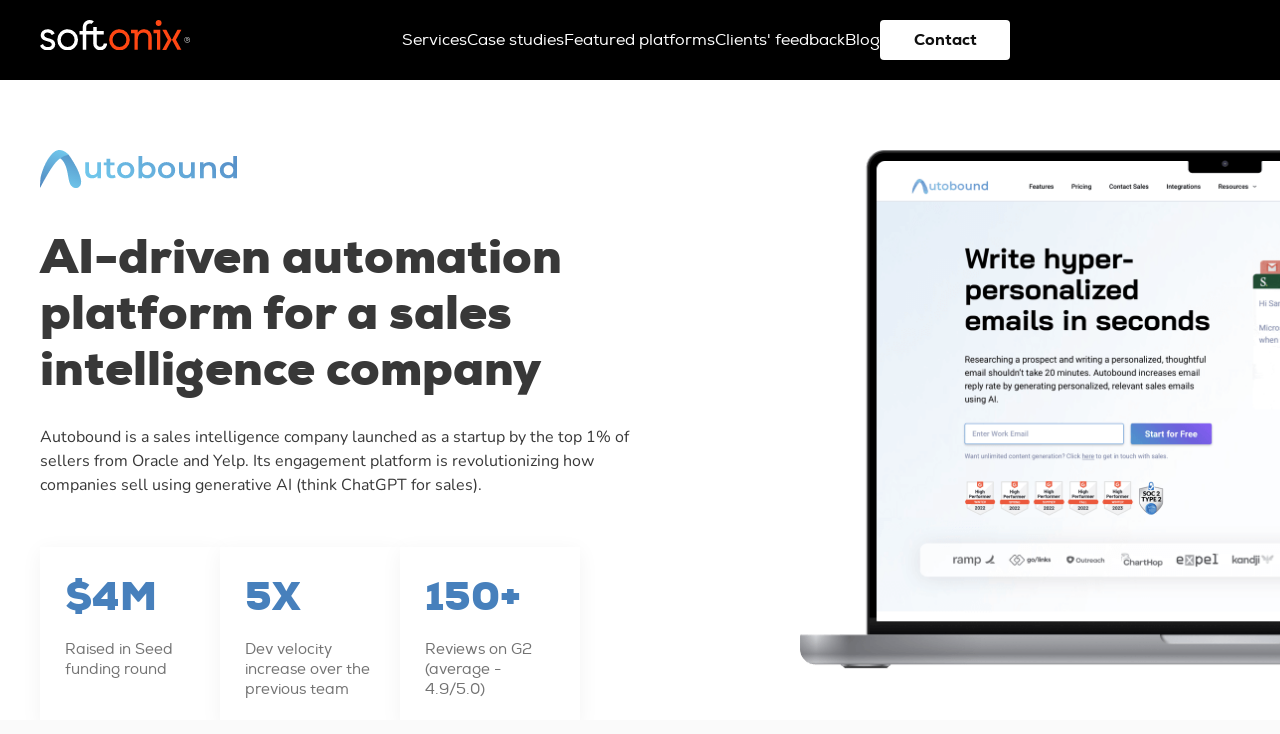

--- FILE ---
content_type: text/html
request_url: https://softonix.org/case-studies/autobound/
body_size: 24248
content:
<!DOCTYPE html>
<html lang="en">
<head><meta charset="utf-8">
<title>Softonix: Custom Web &amp; Mobile Development</title>
<meta name="viewport" content="width=device-width, initial-scale=1">
<meta name="description" content="Our dedicated team delivers innovative IT outsourcing and outstaffing services that fuel your success in web and mobile products. Excellence in Vue.js, Flutter, Node.js, React, Angular.">
<meta name="keywords" content="web development, development, software company, dedicated team, offshore company, website development, responsive website development, front-end development, back-end development, Vue.js, AWS development, outsourcing, MVP, SaaS, MVP development, JavaScript, Python, Node.js, Django, Flask, ReactJS, Angular, Softonix, Upwork, softonix upwork, linkedin">
<meta name="author" content="Softonix">
<meta name="og:title" content="Softonix: Custom Web & Mobile Development">
<meta name="og:description" content="Our dedicated team delivers innovative IT outsourcing and outstaffing services that fuel your success in web and mobile products. Excellence in Vue.js, Flutter, Node.js, React, Angular.">
<meta name="og:image" content="https://softonix.org/favicon/og-image.png">
<meta name="og:image:type" content="image/png">
<meta name="og:type" content="website">
<meta name="og:site_name" content="Softonix">
<meta name="og:locale" content="en_US">
<meta name="msapplication-TileColor" content="#000000">
<meta name="theme-color" content="#000000">
<link rel="icon" type="image/png" sizes="192x192" href="/favicon/android-chrome-192x192.png">
<link rel="icon" type="image/png" sizes="32x32" href="/favicon/favicon-32x32.png">
<link rel="icon" type="image/png" sizes="16x16" href="/favicon/favicon-16x16.png">
<link rel="apple-touch-icon" type="image/png" sizes="180x180" href="/favicon/apple-touch-icon.png">
<link rel="manifest" href="/favicon/site.webmanifest">
<link rel="mask-icon" href="/favicon/safari-pinned-tab.svg" color="#FF4713">
<link rel="preload" href="/fonts/NexaRegular.woff2" as="font" crossorigin="anonymous">
<link rel="preload" href="/fonts/NexaBold.woff2" as="font" crossorigin="anonymous">
<link rel="preload" href="/fonts/NexaBlack.woff2" as="font" crossorigin="anonymous">
<link rel="preload" href="/fonts/Nunito-Light.woff2" as="font" crossorigin="anonymous">
<link rel="preload" href="/fonts/Nunito-Regular.woff2" as="font" crossorigin="anonymous">
<link rel="preload" href="/fonts/Nunito-Bold.woff2" as="font" crossorigin="anonymous">
<script src="/js/hotjar.plugin.js"></script><link rel="modulepreload" href="/case-studies/autobound/_payload.js"><link rel="modulepreload" as="script" crossorigin href="/_nuxt/entry.75805601.js"><link rel="preload" as="style" href="/_nuxt/entry.e4fa1550.css"><link rel="modulepreload" as="script" crossorigin href="/_nuxt/_slug_.76563160.js"><link rel="preload" as="style" href="/_nuxt/_slug_.2ce1c5fc.css"><link rel="preload" as="style" href="/_nuxt/Stripe.568c5e73.css"><link rel="modulepreload" as="script" crossorigin href="/_nuxt/AppContactUs.ab4ab951.js"><link rel="preload" as="style" href="/_nuxt/AppContactUs.822474a5.css"><link rel="modulepreload" as="script" crossorigin href="/_nuxt/AppButton.vue.ceb56c07.js"><link rel="modulepreload" as="script" crossorigin href="/_nuxt/MobileMenuButton.vue.6eae5c42.js"><link rel="preload" as="style" href="/_nuxt/MobileMenuButton.c4e9f6f2.css"><link rel="modulepreload" as="script" crossorigin href="/_nuxt/BlogPostContent.vue.f8428c38.js"><link rel="preload" as="style" href="/_nuxt/BlogPostContent.1aac5b69.css"><link rel="modulepreload" as="script" crossorigin href="/_nuxt/SectionHowItWorks.vue.44b7193f.js"><link rel="preload" as="style" href="/_nuxt/SectionHowItWorks.66f45025.css"><link rel="modulepreload" as="script" crossorigin href="/_nuxt/index.d46f4049.js"><link rel="modulepreload" as="script" crossorigin href="/_nuxt/IconStar.48411cca.js"><link rel="modulepreload" as="script" crossorigin href="/_nuxt/IconSettings.c603a96b.js"><link rel="modulepreload" as="script" crossorigin href="/_nuxt/default.0f3b8d9e.js"><link rel="modulepreload" as="script" crossorigin href="/_nuxt/logo-light-full.01716d13.js"><link rel="prefetch" as="image" type="image/webp" href="/_nuxt/pattern.7bf0ce3a.webp"><link rel="prefetch" as="image" type="image/svg+xml" href="/_nuxt/quote.97ac9364.svg"><link rel="prefetch" as="script" crossorigin href="/_nuxt/error-component.0cc2e02e.js"><link rel="prefetch" as="image" type="image/svg+xml" href="/_nuxt/check.f01a3734.svg"><link rel="prefetch" as="image" type="image/webp" href="/_nuxt/lines-bg.850a7d54.webp"><link rel="prefetch" as="image" type="image/svg+xml" href="/_nuxt/logo-light.d913b90a.svg"><link rel="prefetch" as="image" type="image/svg+xml" href="/_nuxt/logo-light-full.43081269.svg"><link rel="stylesheet" href="/_nuxt/entry.e4fa1550.css"><link rel="stylesheet" href="/_nuxt/_slug_.2ce1c5fc.css"><link rel="stylesheet" href="/_nuxt/Stripe.568c5e73.css"><link rel="stylesheet" href="/_nuxt/AppContactUs.822474a5.css"><link rel="stylesheet" href="/_nuxt/MobileMenuButton.c4e9f6f2.css"><link rel="stylesheet" href="/_nuxt/BlogPostContent.1aac5b69.css"><link rel="stylesheet" href="/_nuxt/SectionHowItWorks.66f45025.css"><style>.nav-link[data-v-95f7af2e]{--tw-text-opacity:1;color:#fff;color:rgb(255 255 255/var(--tw-text-opacity));position:relative;transition-duration:.3s;transition-property:color,background-color,border-color,text-decoration-color,fill,stroke;transition-timing-function:cubic-bezier(.4,0,.2,1)}@media (min-width:1024px){.nav-link[data-v-95f7af2e]{font-size:.875rem}}@media (min-width:1280px){.nav-link[data-v-95f7af2e]{font-size:1rem}}.nav-link[data-v-95f7af2e]:after{--tw-bg-opacity:1;background-color:#ff4713;background-color:rgb(255 71 19/var(--tw-bg-opacity));bottom:-3px;content:"";display:block;height:1px;left:50%;position:absolute;transition:left .3s ease,width .3s ease;width:0}.nav-link--active[data-v-95f7af2e],.nav-link[data-v-95f7af2e]:hover{--tw-text-opacity:1;color:#ff4713;color:rgb(255 71 19/var(--tw-text-opacity))}.nav-link--active[data-v-95f7af2e]:after,.nav-link[data-v-95f7af2e]:hover:after{left:0;width:100%}.button-shadow[data-v-95f7af2e]{box-shadow:0 4px 15px 0 rgba(0,0,0,.349)}</style><style>.menu-button{--tw-rotate:0deg;cursor:pointer;height:1.25rem;position:relative;transform:translate(var(--tw-translate-x),var(--tw-translate-y)) rotate(0deg) skewX(var(--tw-skew-x)) skewY(var(--tw-skew-y)) scaleX(var(--tw-scale-x)) scaleY(var(--tw-scale-y));transition-duration:.5s;transition-timing-function:cubic-bezier(.4,0,.2,1);width:1.75rem;z-index:50}.menu-button,.menu-button span{transform:translate(var(--tw-translate-x),var(--tw-translate-y)) rotate(var(--tw-rotate)) skewX(var(--tw-skew-x)) skewY(var(--tw-skew-y)) scaleX(var(--tw-scale-x)) scaleY(var(--tw-scale-y))}.menu-button span{--tw-bg-opacity:1;background-color:#fff;background-color:rgb(255 255 255/var(--tw-bg-opacity));border-radius:.375rem;display:block;height:.125rem;left:0;position:absolute;transition-duration:.3s;transition-timing-function:cubic-bezier(.4,0,.2,1);width:100%}.menu-button span:first-child{top:0}.menu-button span:nth-child(2){top:.5rem}.menu-button span:nth-child(3){top:1rem}.menu-button--opened span:first-child{--tw-rotate:135deg;top:.625rem;transform:translate(var(--tw-translate-x),var(--tw-translate-y)) rotate(135deg) skewX(var(--tw-skew-x)) skewY(var(--tw-skew-y)) scaleX(var(--tw-scale-x)) scaleY(var(--tw-scale-y));transform:translate(var(--tw-translate-x),var(--tw-translate-y)) rotate(var(--tw-rotate)) skewX(var(--tw-skew-x)) skewY(var(--tw-skew-y)) scaleX(var(--tw-scale-x)) scaleY(var(--tw-scale-y))}.menu-button--opened span:nth-child(2){--tw-translate-x:-3.125rem;opacity:0;transform:translate(-3.125rem,var(--tw-translate-y)) rotate(var(--tw-rotate)) skewX(var(--tw-skew-x)) skewY(var(--tw-skew-y)) scaleX(var(--tw-scale-x)) scaleY(var(--tw-scale-y));transform:translate(var(--tw-translate-x),var(--tw-translate-y)) rotate(var(--tw-rotate)) skewX(var(--tw-skew-x)) skewY(var(--tw-skew-y)) scaleX(var(--tw-scale-x)) scaleY(var(--tw-scale-y))}.menu-button--opened span:nth-child(3){--tw-rotate:-135deg;top:.625rem;transform:translate(var(--tw-translate-x),var(--tw-translate-y)) rotate(-135deg) skewX(var(--tw-skew-x)) skewY(var(--tw-skew-y)) scaleX(var(--tw-scale-x)) scaleY(var(--tw-scale-y));transform:translate(var(--tw-translate-x),var(--tw-translate-y)) rotate(var(--tw-rotate)) skewX(var(--tw-skew-x)) skewY(var(--tw-skew-y)) scaleX(var(--tw-scale-x)) scaleY(var(--tw-scale-y))}</style></head>
<body ><div id="__nuxt"><!--[--><!--[--><!--[--><!--[--><div><header class="max-h-[70px] h-[70px] lg:h-[80px] lg:max-h-[80px] w-full z-[50] top-0 overflow-hidden absolute -mb-[70px] lg:-mb-[80px] bg-black-primary" data-static="false"><div class="lg:justify-start container flex items-center h-full justify-between"><a href="/" rel="noopener noreferrer" target="_parent" class="flex-shrink-0 mb-10 lg:mr-35 xl:mr-50 z-[50] w-[150px]"><img src="/_nuxt/logo-light.d913b90a.svg" alt="Softonix logo" class="h-full w-full"></a><!--[--><!--[--><div class="flex justify-end grow lg:pr-[230px]"><ul class="h-full hidden lg:flex items-center gap-40 lg:gap-35 xl:gap-50" data-v-95f7af2e><!--[--><li class="nav-link cursor-pointer" data-v-95f7af2e><a href="/#how-it-works" rel="noopener noreferrer" target="_parent" class="whitespace-nowrap" data-v-95f7af2e><!--[-->Services<!--]--></a></li><li class="nav-link cursor-pointer" data-v-95f7af2e><a href="/#case-studies" rel="noopener noreferrer" target="_parent" class="whitespace-nowrap" data-v-95f7af2e><!--[-->Case studies<!--]--></a></li><li class="nav-link cursor-pointer" data-v-95f7af2e><a href="/#featured-platforms" rel="noopener noreferrer" target="_parent" class="whitespace-nowrap" data-v-95f7af2e><!--[-->Featured platforms<!--]--></a></li><li class="nav-link cursor-pointer" data-v-95f7af2e><a href="/#clients" rel="noopener noreferrer" target="_parent" class="whitespace-nowrap" data-v-95f7af2e><!--[-->Clients&#39; feedback<!--]--></a></li><li class="nav-link cursor-pointer" data-v-95f7af2e><a href="/blog" rel="noopener noreferrer" target="_parent" class="whitespace-nowrap" data-v-95f7af2e><!--[-->Blog<!--]--></a></li><li class="" data-v-95f7af2e><a href="/case-studies/autobound#section-contact" rel="noopener noreferrer" target="_parent" class="whitespace-nowrap" data-v-95f7af2e><button class="flex items-center justify-center rounded transition-colors duration-200 leading-none font-bold text-black bg-white hover:bg-primary button-shadow hover:text-white h-40 w-[130px]" data-v-95f7af2e><div class="flex items-center justify-center"><!--[-->Contact<!--]--></div></button></a></li><!--]--></ul></div><!--[--><div class="menu-button lg:hidden"><span></span><span></span><span></span></div><!----><!--]--><!--]--><!--[--><!--]--><!--]--></div></header><!--[--><!--[--><section id="case-study-hero" class="overflow-hidden bg-white"><div class="container flex justify-between bg-white pt-[120px] sm:pt-[150px] pb-[60px] sm:pb-[120px]"><div class="xl:flex-shrink-0"><svg width="197" height="39" viewbox="0 0 197 39" fill="none" xmlns="http://www.w3.org/2000/svg" class="mb-40"><g clip-path="url(#clip0_3811_63)"><path fill-rule="evenodd" clip-rule="evenodd" d="M16.4551 7.36702C16.4551 7.36702 24.4467 5.99349 27.5976 23.1766C28.67 29.0247 29.2451 33.6011 31.35 35.8747C35.5653 40.4279 41.7386 37.6624 41.0889 30.801C40.1151 20.5136 28.8866 5.06847 28.8866 5.06847C28.8866 5.06847 25.3684 3.35631 23.3582 3.77904C21.3482 4.20176 16.4551 7.36702 16.4551 7.36702Z" fill="url(#paint0_linear_3811_63)"></path><path fill-rule="evenodd" clip-rule="evenodd" d="M0 38.108C0 38.108 9.22244 20.072 15.6117 12.5616C22.0008 5.05125 28.7948 4.99541 28.7948 4.99541C28.7948 4.99541 21.307 -4.05054 13.8192 2.20345C9.94878 5.43611 4.41882 12.9628 1.01187 25.5722C0.024695 29.2257 0 38.108 0 38.108Z" fill="url(#paint1_linear_3811_63)"></path><path d="M61.0237 12.2573V28.1326H57.4205V26.111C56.8149 26.8245 56.0579 27.3794 55.1494 27.7758C54.2411 28.1524 53.2621 28.3407 52.2123 28.3407C50.0525 28.3407 48.3467 27.756 47.0951 26.5867C45.8637 25.3975 45.248 23.6434 45.248 21.3246V12.2573H49.033V20.8193C49.033 22.2462 49.3559 23.3165 50.002 24.03C50.6681 24.7236 51.6067 25.0705 52.8179 25.0705C54.1704 25.0705 55.2404 24.6642 56.0276 23.8516C56.835 23.0192 57.2388 21.83 57.2388 20.2841V12.2573H61.0237Z" fill="url(#paint2_linear_3811_63)"></path><path d="M75.7016 27.2702C75.2575 27.627 74.7124 27.8945 74.0665 28.0728C73.4408 28.2512 72.7746 28.3405 72.0681 28.3405C70.2917 28.3405 68.9189 27.8846 67.95 26.9729C66.9811 26.0612 66.4966 24.7333 66.4966 22.9892V15.3489H63.832V12.376H66.4966V8.74902H70.2815V12.376H74.6116V15.3489H70.2815V22.9001C70.2815 23.6729 70.4733 24.2675 70.8569 24.6837C71.2405 25.0802 71.7956 25.2783 72.5222 25.2783C73.3701 25.2783 74.0766 25.0603 74.6418 24.6243L75.7016 27.2702Z" fill="url(#paint3_linear_3811_63)"></path><path d="M85.6931 28.3404C84.058 28.3404 82.5844 27.9935 81.2723 27.2999C79.9602 26.6061 78.9307 25.6449 78.1838 24.4161C77.4571 23.1675 77.0938 21.7603 77.0938 20.1946C77.0938 18.6288 77.4571 17.2316 78.1838 16.0028C78.9307 14.7741 79.9602 13.8128 81.2723 13.1191C82.5844 12.4254 84.058 12.0786 85.6931 12.0786C87.3484 12.0786 88.8321 12.4254 90.1442 13.1191C91.4564 13.8128 92.4757 14.7741 93.2025 16.0028C93.9494 17.2316 94.3229 18.6288 94.3229 20.1946C94.3229 21.7603 93.9494 23.1675 93.2025 24.4161C92.4757 25.6449 91.4564 26.6061 90.1442 27.2999C88.8321 27.9935 87.3484 28.3404 85.6931 28.3404ZM85.6931 25.1593C87.0859 25.1593 88.2366 24.7035 89.1451 23.7918C90.0534 22.8802 90.5076 21.6811 90.5076 20.1946C90.5076 18.7082 90.0534 17.5091 89.1451 16.5974C88.2366 15.6857 87.0859 15.2298 85.6931 15.2298C84.3003 15.2298 83.1497 15.6857 82.2412 16.5974C81.353 17.5091 80.909 18.7082 80.909 20.1946C80.909 21.6811 81.353 22.8802 82.2412 23.7918C83.1497 24.7035 84.3003 25.1593 85.6931 25.1593Z" fill="url(#paint4_linear_3811_63)"></path><path d="M107.344 12.0771C108.918 12.0771 110.321 12.414 111.552 13.0878C112.804 13.7616 113.783 14.713 114.489 15.9418C115.196 17.1706 115.549 18.5877 115.549 20.1931C115.549 21.7984 115.196 23.2254 114.489 24.474C113.783 25.7029 112.804 26.6541 111.552 27.3281C110.321 28.0019 108.918 28.3388 107.344 28.3388C106.233 28.3388 105.214 28.1505 104.285 27.7739C103.377 27.3974 102.61 26.8325 101.984 26.0794V28.1307H98.3809V6.07178H102.166V14.1878C102.812 13.4941 103.569 12.9689 104.437 12.6121C105.325 12.2554 106.294 12.0771 107.344 12.0771ZM106.92 25.1578C108.313 25.1578 109.453 24.7019 110.341 23.7902C111.25 22.8786 111.704 21.6795 111.704 20.1931C111.704 18.7066 111.25 17.5075 110.341 16.5958C109.453 15.6841 108.313 15.2283 106.92 15.2283C106.011 15.2283 105.194 15.4364 104.467 15.8526C103.74 16.2491 103.165 16.8238 102.741 17.5769C102.317 18.33 102.105 19.2021 102.105 20.1931C102.105 21.184 102.317 22.056 102.741 22.8092C103.165 23.5623 103.74 24.147 104.467 24.5632C105.194 24.9596 106.011 25.1578 106.92 25.1578Z" fill="url(#paint5_linear_3811_63)"></path><path d="M126.552 28.3404C124.917 28.3404 123.444 27.9935 122.132 27.2999C120.82 26.6061 119.79 25.6449 119.043 24.4161C118.317 23.1675 117.953 21.7603 117.953 20.1946C117.953 18.6288 118.317 17.2316 119.043 16.0028C119.79 14.7741 120.82 13.8128 122.132 13.1191C123.444 12.4254 124.917 12.0786 126.552 12.0786C128.207 12.0786 129.692 12.4254 131.004 13.1191C132.316 13.8128 133.335 14.7741 134.062 16.0028C134.809 17.2316 135.183 18.6288 135.183 20.1946C135.183 21.7603 134.809 23.1675 134.062 24.4161C133.335 25.6449 132.316 26.6061 131.004 27.2999C129.692 27.9935 128.207 28.3404 126.552 28.3404ZM126.552 25.1593C127.946 25.1593 129.096 24.7035 130.004 23.7918C130.913 22.8802 131.367 21.6811 131.367 20.1946C131.367 18.7082 130.913 17.5091 130.004 16.5974C129.096 15.6857 127.946 15.2298 126.552 15.2298C125.159 15.2298 124.009 15.6857 123.101 16.5974C122.212 17.5091 121.769 18.7082 121.769 20.1946C121.769 21.6811 122.212 22.8802 123.101 23.7918C124.009 24.7035 125.159 25.1593 126.552 25.1593Z" fill="url(#paint6_linear_3811_63)"></path><path d="M154.747 12.2573V28.1326H151.143V26.111C150.538 26.8245 149.781 27.3794 148.873 27.7758C147.964 28.1524 146.985 28.3407 145.935 28.3407C143.776 28.3407 142.069 27.756 140.818 26.5867C139.587 25.3975 138.971 23.6434 138.971 21.3246V12.2573H142.756V20.8193C142.756 22.2462 143.078 23.3165 143.725 24.03C144.39 24.7236 145.329 25.0705 146.54 25.0705C147.893 25.0705 148.963 24.6642 149.75 23.8516C150.557 23.0192 150.962 21.83 150.962 20.2841V12.2573H154.747Z" fill="url(#paint7_linear_3811_63)"></path><path d="M169.17 12.0786C171.209 12.0786 172.844 12.6633 174.076 13.8326C175.308 15.0019 175.923 16.7361 175.923 19.0352V28.1322H172.138V19.5108C172.138 18.1235 171.805 17.083 171.139 16.3893C170.472 15.6758 169.523 15.3191 168.293 15.3191C166.9 15.3191 165.8 15.7353 164.992 16.5676C164.184 17.3803 163.781 18.5595 163.781 20.1054V28.1322H159.996V12.257H163.599V14.3083C164.225 13.575 165.013 13.02 165.962 12.6434C166.909 12.2669 167.979 12.0786 169.17 12.0786Z" fill="url(#paint8_linear_3811_63)"></path><path d="M197 6.07324V28.1321H193.367V26.0809C192.741 26.834 191.963 27.3988 191.035 27.7753C190.127 28.152 189.118 28.3403 188.008 28.3403C186.453 28.3403 185.05 28.0033 183.798 27.3295C182.567 26.6556 181.598 25.7043 180.892 24.4755C180.185 23.2268 179.832 21.7999 179.832 20.1945C179.832 18.5892 180.185 17.172 180.892 15.9433C181.598 14.7145 182.567 13.7631 183.798 13.0893C185.05 12.4155 186.453 12.0785 188.008 12.0785C189.077 12.0785 190.057 12.2569 190.944 12.6136C191.833 12.9704 192.589 13.5055 193.216 14.2189V6.07324H197ZM188.462 25.1592C189.37 25.1592 190.187 24.9611 190.914 24.5646C191.641 24.1485 192.216 23.5638 192.64 22.8106C193.064 22.0575 193.276 21.1855 193.276 20.1945C193.276 19.2036 193.064 18.3314 192.64 17.5784C192.216 16.8253 191.641 16.2505 190.914 15.8541C190.187 15.4379 189.37 15.2297 188.462 15.2297C187.554 15.2297 186.736 15.4379 186.009 15.8541C185.282 16.2505 184.707 16.8253 184.283 17.5784C183.859 18.3314 183.647 19.2036 183.647 20.1945C183.647 21.1855 183.859 22.0575 184.283 22.8106C184.707 23.5638 185.282 24.1485 186.009 24.5646C186.736 24.9611 187.554 25.1592 188.462 25.1592Z" fill="url(#paint9_linear_3811_63)"></path></g><defs><linearGradient id="paint0_linear_3811_63" x1="23.1732" y1="-0.252666" x2="11.2772" y2="31.5557" gradientUnits="userSpaceOnUse"><stop stop-color="#5594C7"></stop><stop offset="1" stop-color="#6FC6EB"></stop></linearGradient><linearGradient id="paint1_linear_3811_63" x1="7.83786" y1="-4.76493" x2="-5.02887" y2="31.1482" gradientUnits="userSpaceOnUse"><stop stop-color="#70C6EB"></stop><stop offset="1" stop-color="#548DC3"></stop></linearGradient><linearGradient id="paint2_linear_3811_63" x1="200.609" y1="19.7118" x2="158.844" y2="88.5466" gradientUnits="userSpaceOnUse"><stop stop-color="#5892CA"></stop><stop offset="1" stop-color="#70C6EB"></stop></linearGradient><linearGradient id="paint3_linear_3811_63" x1="200.612" y1="19.7115" x2="158.846" y2="88.5464" gradientUnits="userSpaceOnUse"><stop stop-color="#5892CA"></stop><stop offset="1" stop-color="#70C6EB"></stop></linearGradient><linearGradient id="paint4_linear_3811_63" x1="200.609" y1="19.7115" x2="158.843" y2="88.5463" gradientUnits="userSpaceOnUse"><stop stop-color="#5892CA"></stop><stop offset="1" stop-color="#70C6EB"></stop></linearGradient><linearGradient id="paint5_linear_3811_63" x1="200.61" y1="19.7099" x2="158.844" y2="88.5447" gradientUnits="userSpaceOnUse"><stop stop-color="#5892CA"></stop><stop offset="1" stop-color="#70C6EB"></stop></linearGradient><linearGradient id="paint6_linear_3811_63" x1="200.61" y1="19.7115" x2="158.845" y2="88.5463" gradientUnits="userSpaceOnUse"><stop stop-color="#5892CA"></stop><stop offset="1" stop-color="#70C6EB"></stop></linearGradient><linearGradient id="paint7_linear_3811_63" x1="200.609" y1="19.7118" x2="158.843" y2="88.5466" gradientUnits="userSpaceOnUse"><stop stop-color="#5892CA"></stop><stop offset="1" stop-color="#70C6EB"></stop></linearGradient><linearGradient id="paint8_linear_3811_63" x1="200.611" y1="19.7115" x2="158.845" y2="88.5463" gradientUnits="userSpaceOnUse"><stop stop-color="#5892CA"></stop><stop offset="1" stop-color="#70C6EB"></stop></linearGradient><linearGradient id="paint9_linear_3811_63" x1="200.611" y1="19.7114" x2="158.845" y2="88.5462" gradientUnits="userSpaceOnUse"><stop stop-color="#5892CA"></stop><stop offset="1" stop-color="#70C6EB"></stop></linearGradient><clipPath id="clip0_3811_63"><rect width="197" height="39" fill="white"></rect></clipPath></defs></svg><h2 class="lg:max-w-[600px] text-black-200 text-4xl md:text-[48px] font-extrabold mb-28 leading-[56px]">AI-driven automation platform for a sales intelligence company</h2><h3 class="lg:max-w-[630px] text-black-200 font-nunito mb-50 leading-6">Autobound is a sales intelligence company launched as a startup by the top 1% of sellers from Oracle and Yelp. Its engagement platform is revolutionizing how companies sell using generative AI (think ChatGPT for sales).</h3><div class="flex flex-wrap md:flex-nowrap gap-20 md:gap-40"><!--[--><div class="w-full sm:w-[180px] bg-white p-15 md:p-25 shadow-2"><p class="text-4xl text-blue font-extrabold mb-18">$4M <!----></p><p class="text-base md:text-[15px] text-black-200/70 leading-5">Raised in Seed funding round</p></div><div class="w-full sm:w-[180px] bg-white p-15 md:p-25 shadow-2"><p class="text-4xl text-blue font-extrabold mb-18">5X <!----></p><p class="text-base md:text-[15px] text-black-200/70 leading-5">Dev velocity increase over the previous team</p></div><div class="w-full sm:w-[180px] bg-white p-15 md:p-25 shadow-2"><p class="text-4xl text-blue font-extrabold mb-18">150+ <!----></p><p class="text-base md:text-[15px] text-black-200/70 leading-5">Reviews on G2 (average - 4.9/5.0)</p></div><!--]--></div></div><div class="hidden lg:block relative -right-[130px]"><img class="max-w-[850px] max-h-[600px]" src="/images/case-studies/autobound/autobound-mac.png" alt="macbook"></div></div></section><div class="container block md:flex items-start font-nunito gap-[70px] bg-gray-extra-light py-[60px] lg:pt-[130px] lg:pb-[100px]"><div class="md:sticky top-[90px] flex-shrink-0 md:w-[310px] mb-50 md:mb-0"><svg width="197" height="39" viewbox="0 0 197 39" fill="none" xmlns="http://www.w3.org/2000/svg" class="mb-15"><g clip-path="url(#clip0_3811_63)"><path fill-rule="evenodd" clip-rule="evenodd" d="M16.4551 7.36702C16.4551 7.36702 24.4467 5.99349 27.5976 23.1766C28.67 29.0247 29.2451 33.6011 31.35 35.8747C35.5653 40.4279 41.7386 37.6624 41.0889 30.801C40.1151 20.5136 28.8866 5.06847 28.8866 5.06847C28.8866 5.06847 25.3684 3.35631 23.3582 3.77904C21.3482 4.20176 16.4551 7.36702 16.4551 7.36702Z" fill="url(#paint0_linear_3811_63)"></path><path fill-rule="evenodd" clip-rule="evenodd" d="M0 38.108C0 38.108 9.22244 20.072 15.6117 12.5616C22.0008 5.05125 28.7948 4.99541 28.7948 4.99541C28.7948 4.99541 21.307 -4.05054 13.8192 2.20345C9.94878 5.43611 4.41882 12.9628 1.01187 25.5722C0.024695 29.2257 0 38.108 0 38.108Z" fill="url(#paint1_linear_3811_63)"></path><path d="M61.0237 12.2573V28.1326H57.4205V26.111C56.8149 26.8245 56.0579 27.3794 55.1494 27.7758C54.2411 28.1524 53.2621 28.3407 52.2123 28.3407C50.0525 28.3407 48.3467 27.756 47.0951 26.5867C45.8637 25.3975 45.248 23.6434 45.248 21.3246V12.2573H49.033V20.8193C49.033 22.2462 49.3559 23.3165 50.002 24.03C50.6681 24.7236 51.6067 25.0705 52.8179 25.0705C54.1704 25.0705 55.2404 24.6642 56.0276 23.8516C56.835 23.0192 57.2388 21.83 57.2388 20.2841V12.2573H61.0237Z" fill="url(#paint2_linear_3811_63)"></path><path d="M75.7016 27.2702C75.2575 27.627 74.7124 27.8945 74.0665 28.0728C73.4408 28.2512 72.7746 28.3405 72.0681 28.3405C70.2917 28.3405 68.9189 27.8846 67.95 26.9729C66.9811 26.0612 66.4966 24.7333 66.4966 22.9892V15.3489H63.832V12.376H66.4966V8.74902H70.2815V12.376H74.6116V15.3489H70.2815V22.9001C70.2815 23.6729 70.4733 24.2675 70.8569 24.6837C71.2405 25.0802 71.7956 25.2783 72.5222 25.2783C73.3701 25.2783 74.0766 25.0603 74.6418 24.6243L75.7016 27.2702Z" fill="url(#paint3_linear_3811_63)"></path><path d="M85.6931 28.3404C84.058 28.3404 82.5844 27.9935 81.2723 27.2999C79.9602 26.6061 78.9307 25.6449 78.1838 24.4161C77.4571 23.1675 77.0938 21.7603 77.0938 20.1946C77.0938 18.6288 77.4571 17.2316 78.1838 16.0028C78.9307 14.7741 79.9602 13.8128 81.2723 13.1191C82.5844 12.4254 84.058 12.0786 85.6931 12.0786C87.3484 12.0786 88.8321 12.4254 90.1442 13.1191C91.4564 13.8128 92.4757 14.7741 93.2025 16.0028C93.9494 17.2316 94.3229 18.6288 94.3229 20.1946C94.3229 21.7603 93.9494 23.1675 93.2025 24.4161C92.4757 25.6449 91.4564 26.6061 90.1442 27.2999C88.8321 27.9935 87.3484 28.3404 85.6931 28.3404ZM85.6931 25.1593C87.0859 25.1593 88.2366 24.7035 89.1451 23.7918C90.0534 22.8802 90.5076 21.6811 90.5076 20.1946C90.5076 18.7082 90.0534 17.5091 89.1451 16.5974C88.2366 15.6857 87.0859 15.2298 85.6931 15.2298C84.3003 15.2298 83.1497 15.6857 82.2412 16.5974C81.353 17.5091 80.909 18.7082 80.909 20.1946C80.909 21.6811 81.353 22.8802 82.2412 23.7918C83.1497 24.7035 84.3003 25.1593 85.6931 25.1593Z" fill="url(#paint4_linear_3811_63)"></path><path d="M107.344 12.0771C108.918 12.0771 110.321 12.414 111.552 13.0878C112.804 13.7616 113.783 14.713 114.489 15.9418C115.196 17.1706 115.549 18.5877 115.549 20.1931C115.549 21.7984 115.196 23.2254 114.489 24.474C113.783 25.7029 112.804 26.6541 111.552 27.3281C110.321 28.0019 108.918 28.3388 107.344 28.3388C106.233 28.3388 105.214 28.1505 104.285 27.7739C103.377 27.3974 102.61 26.8325 101.984 26.0794V28.1307H98.3809V6.07178H102.166V14.1878C102.812 13.4941 103.569 12.9689 104.437 12.6121C105.325 12.2554 106.294 12.0771 107.344 12.0771ZM106.92 25.1578C108.313 25.1578 109.453 24.7019 110.341 23.7902C111.25 22.8786 111.704 21.6795 111.704 20.1931C111.704 18.7066 111.25 17.5075 110.341 16.5958C109.453 15.6841 108.313 15.2283 106.92 15.2283C106.011 15.2283 105.194 15.4364 104.467 15.8526C103.74 16.2491 103.165 16.8238 102.741 17.5769C102.317 18.33 102.105 19.2021 102.105 20.1931C102.105 21.184 102.317 22.056 102.741 22.8092C103.165 23.5623 103.74 24.147 104.467 24.5632C105.194 24.9596 106.011 25.1578 106.92 25.1578Z" fill="url(#paint5_linear_3811_63)"></path><path d="M126.552 28.3404C124.917 28.3404 123.444 27.9935 122.132 27.2999C120.82 26.6061 119.79 25.6449 119.043 24.4161C118.317 23.1675 117.953 21.7603 117.953 20.1946C117.953 18.6288 118.317 17.2316 119.043 16.0028C119.79 14.7741 120.82 13.8128 122.132 13.1191C123.444 12.4254 124.917 12.0786 126.552 12.0786C128.207 12.0786 129.692 12.4254 131.004 13.1191C132.316 13.8128 133.335 14.7741 134.062 16.0028C134.809 17.2316 135.183 18.6288 135.183 20.1946C135.183 21.7603 134.809 23.1675 134.062 24.4161C133.335 25.6449 132.316 26.6061 131.004 27.2999C129.692 27.9935 128.207 28.3404 126.552 28.3404ZM126.552 25.1593C127.946 25.1593 129.096 24.7035 130.004 23.7918C130.913 22.8802 131.367 21.6811 131.367 20.1946C131.367 18.7082 130.913 17.5091 130.004 16.5974C129.096 15.6857 127.946 15.2298 126.552 15.2298C125.159 15.2298 124.009 15.6857 123.101 16.5974C122.212 17.5091 121.769 18.7082 121.769 20.1946C121.769 21.6811 122.212 22.8802 123.101 23.7918C124.009 24.7035 125.159 25.1593 126.552 25.1593Z" fill="url(#paint6_linear_3811_63)"></path><path d="M154.747 12.2573V28.1326H151.143V26.111C150.538 26.8245 149.781 27.3794 148.873 27.7758C147.964 28.1524 146.985 28.3407 145.935 28.3407C143.776 28.3407 142.069 27.756 140.818 26.5867C139.587 25.3975 138.971 23.6434 138.971 21.3246V12.2573H142.756V20.8193C142.756 22.2462 143.078 23.3165 143.725 24.03C144.39 24.7236 145.329 25.0705 146.54 25.0705C147.893 25.0705 148.963 24.6642 149.75 23.8516C150.557 23.0192 150.962 21.83 150.962 20.2841V12.2573H154.747Z" fill="url(#paint7_linear_3811_63)"></path><path d="M169.17 12.0786C171.209 12.0786 172.844 12.6633 174.076 13.8326C175.308 15.0019 175.923 16.7361 175.923 19.0352V28.1322H172.138V19.5108C172.138 18.1235 171.805 17.083 171.139 16.3893C170.472 15.6758 169.523 15.3191 168.293 15.3191C166.9 15.3191 165.8 15.7353 164.992 16.5676C164.184 17.3803 163.781 18.5595 163.781 20.1054V28.1322H159.996V12.257H163.599V14.3083C164.225 13.575 165.013 13.02 165.962 12.6434C166.909 12.2669 167.979 12.0786 169.17 12.0786Z" fill="url(#paint8_linear_3811_63)"></path><path d="M197 6.07324V28.1321H193.367V26.0809C192.741 26.834 191.963 27.3988 191.035 27.7753C190.127 28.152 189.118 28.3403 188.008 28.3403C186.453 28.3403 185.05 28.0033 183.798 27.3295C182.567 26.6556 181.598 25.7043 180.892 24.4755C180.185 23.2268 179.832 21.7999 179.832 20.1945C179.832 18.5892 180.185 17.172 180.892 15.9433C181.598 14.7145 182.567 13.7631 183.798 13.0893C185.05 12.4155 186.453 12.0785 188.008 12.0785C189.077 12.0785 190.057 12.2569 190.944 12.6136C191.833 12.9704 192.589 13.5055 193.216 14.2189V6.07324H197ZM188.462 25.1592C189.37 25.1592 190.187 24.9611 190.914 24.5646C191.641 24.1485 192.216 23.5638 192.64 22.8106C193.064 22.0575 193.276 21.1855 193.276 20.1945C193.276 19.2036 193.064 18.3314 192.64 17.5784C192.216 16.8253 191.641 16.2505 190.914 15.8541C190.187 15.4379 189.37 15.2297 188.462 15.2297C187.554 15.2297 186.736 15.4379 186.009 15.8541C185.282 16.2505 184.707 16.8253 184.283 17.5784C183.859 18.3314 183.647 19.2036 183.647 20.1945C183.647 21.1855 183.859 22.0575 184.283 22.8106C184.707 23.5638 185.282 24.1485 186.009 24.5646C186.736 24.9611 187.554 25.1592 188.462 25.1592Z" fill="url(#paint9_linear_3811_63)"></path></g><defs><linearGradient id="paint0_linear_3811_63" x1="23.1732" y1="-0.252666" x2="11.2772" y2="31.5557" gradientUnits="userSpaceOnUse"><stop stop-color="#5594C7"></stop><stop offset="1" stop-color="#6FC6EB"></stop></linearGradient><linearGradient id="paint1_linear_3811_63" x1="7.83786" y1="-4.76493" x2="-5.02887" y2="31.1482" gradientUnits="userSpaceOnUse"><stop stop-color="#70C6EB"></stop><stop offset="1" stop-color="#548DC3"></stop></linearGradient><linearGradient id="paint2_linear_3811_63" x1="200.609" y1="19.7118" x2="158.844" y2="88.5466" gradientUnits="userSpaceOnUse"><stop stop-color="#5892CA"></stop><stop offset="1" stop-color="#70C6EB"></stop></linearGradient><linearGradient id="paint3_linear_3811_63" x1="200.612" y1="19.7115" x2="158.846" y2="88.5464" gradientUnits="userSpaceOnUse"><stop stop-color="#5892CA"></stop><stop offset="1" stop-color="#70C6EB"></stop></linearGradient><linearGradient id="paint4_linear_3811_63" x1="200.609" y1="19.7115" x2="158.843" y2="88.5463" gradientUnits="userSpaceOnUse"><stop stop-color="#5892CA"></stop><stop offset="1" stop-color="#70C6EB"></stop></linearGradient><linearGradient id="paint5_linear_3811_63" x1="200.61" y1="19.7099" x2="158.844" y2="88.5447" gradientUnits="userSpaceOnUse"><stop stop-color="#5892CA"></stop><stop offset="1" stop-color="#70C6EB"></stop></linearGradient><linearGradient id="paint6_linear_3811_63" x1="200.61" y1="19.7115" x2="158.845" y2="88.5463" gradientUnits="userSpaceOnUse"><stop stop-color="#5892CA"></stop><stop offset="1" stop-color="#70C6EB"></stop></linearGradient><linearGradient id="paint7_linear_3811_63" x1="200.609" y1="19.7118" x2="158.843" y2="88.5466" gradientUnits="userSpaceOnUse"><stop stop-color="#5892CA"></stop><stop offset="1" stop-color="#70C6EB"></stop></linearGradient><linearGradient id="paint8_linear_3811_63" x1="200.611" y1="19.7115" x2="158.845" y2="88.5463" gradientUnits="userSpaceOnUse"><stop stop-color="#5892CA"></stop><stop offset="1" stop-color="#70C6EB"></stop></linearGradient><linearGradient id="paint9_linear_3811_63" x1="200.611" y1="19.7114" x2="158.845" y2="88.5462" gradientUnits="userSpaceOnUse"><stop stop-color="#5892CA"></stop><stop offset="1" stop-color="#70C6EB"></stop></linearGradient><clipPath id="clip0_3811_63"><rect width="197" height="39" fill="white"></rect></clipPath></defs></svg><div class="block sm:flex md:block items-start gap-50"><div class="w-full max-w-xs overflow-hidden rounded-3xl relative mb-20"><img class="w-full h-[260px] object-cover" src="/images/case-studies/autobound/autobound-ceo.png" alt="Сompany representative"><div class="bg-gradient-to-t from-black-primary to-black-primary/0 w-full absolute bottom-0 pb-20 px-20 pt-50"><div class="flex justify-between items-center"><p class="text-white text-[26px] font-nunito font-bold">Daniel Wiener</p><svg xmlns="http://www.w3.org/2000/svg" width="32" height="23" viewbox="0 0 32 23" fill="none" class="w-32"><g clip-path="url(#clip0_3878_247)"><rect width="32" height="23" rx="3" fill="white"></rect><path fill-rule="evenodd" clip-rule="evenodd" d="M0 0H13.7143V10.7333H0V0Z" fill="#1A47B8"></path><path fill-rule="evenodd" clip-rule="evenodd" d="M13.7143 0V1.53333H32V0H13.7143ZM13.7143 3.06667V4.6H32V3.06667H13.7143ZM13.7143 6.13333V7.66667H32V6.13333H13.7143ZM13.7143 9.2V10.7333H32V9.2H13.7143ZM0 12.2667V13.8H32V12.2667H0ZM0 15.3333V16.8667H32V15.3333H0ZM0 18.4V19.9333H32V18.4H0ZM0 21.4667V23H32V21.4667H0Z" fill="#F93939"></path><path fill-rule="evenodd" clip-rule="evenodd" d="M1.52344 1.53345V3.06678H3.04725V1.53345H1.52344ZM4.57106 1.53345V3.06678H6.09487V1.53345H4.57106ZM7.61868 1.53345V3.06678H9.14249V1.53345H7.61868ZM10.6663 1.53345V3.06678H12.1901V1.53345H10.6663ZM9.14249 3.06678V4.60011H10.6663V3.06678H9.14249ZM6.09487 3.06678V4.60011H7.61868V3.06678H6.09487ZM3.04725 3.06678V4.60011H4.57106V3.06678H3.04725ZM1.52344 4.60011V6.13345H3.04725V4.60011H1.52344ZM4.57106 4.60011V6.13345H6.09487V4.60011H4.57106ZM7.61868 4.60011V6.13345H9.14249V4.60011H7.61868ZM10.6663 4.60011V6.13345H12.1901V4.60011H10.6663ZM1.52344 7.66678V9.20011H3.04725V7.66678H1.52344ZM4.57106 7.66678V9.20011H6.09487V7.66678H4.57106ZM7.61868 7.66678V9.20011H9.14249V7.66678H7.61868ZM10.6663 7.66678V9.20011H12.1901V7.66678H10.6663ZM9.14249 6.13345V7.66678H10.6663V6.13345H9.14249ZM6.09487 6.13345V7.66678H7.61868V6.13345H6.09487ZM3.04725 6.13345V7.66678H4.57106V6.13345H3.04725Z" fill="white"></path></g><defs><clipPath id="clip0_3878_247"><rect width="32" height="23" rx="3" fill="white"></rect></clipPath></defs></svg></div><p class="text-white/80 font-nunito">Co-Founder and CEO</p></div></div><div><!--[--><div class="first:mb-20"><div class="flex items-center text-blue-light mb-10"><svg width="24" height="24" viewbox="0 0 24 24" fill="none" xmlns="http://www.w3.org/2000/svg" class="mr-15"><g><path d="M23.6282 16.227H22.6009C22.5152 15.9535 22.4056 15.6888 22.2732 15.4355L22.9996 14.7092C23.0693 14.6396 23.1084 14.545 23.1084 14.4465C23.1084 14.348 23.0692 14.2536 22.9996 14.1838L21.4763 12.6607C21.3313 12.5156 21.0961 12.5156 20.951 12.6607L20.2247 13.387C19.9715 13.2546 19.7067 13.145 19.4332 13.0593V12.0318C19.4332 11.8267 19.2669 11.6604 19.0618 11.6604H16.9078C16.7026 11.6604 16.5363 11.8267 16.5363 12.0318V13.0593C16.2628 13.145 15.998 13.2546 15.7448 13.387L15.0185 12.6607C14.9489 12.591 14.8544 12.5519 14.7558 12.5519C14.6573 12.5519 14.5629 12.5911 14.4932 12.6607L12.97 14.1838C12.9003 14.2535 12.8612 14.3479 12.8612 14.4465C12.8612 14.545 12.9003 14.6395 12.9699 14.7092L13.6962 15.4354C13.5638 15.6887 13.4542 15.9534 13.3686 16.2271H12.3412C12.136 16.2271 11.9697 16.3933 11.9697 16.5985V18.7525C11.9697 18.9577 12.136 19.1239 12.3412 19.1239H13.3685C13.4542 19.3974 13.5637 19.6621 13.6962 19.9155L12.97 20.6417C12.8249 20.7868 12.8249 21.0219 12.97 21.167L14.4932 22.6903C14.5629 22.76 14.6573 22.7991 14.7559 22.7991C14.8545 22.7991 14.9489 22.7599 15.0186 22.6903L15.7448 21.9639C15.9982 22.0965 16.2629 22.2061 16.5364 22.2917V23.3191C16.5364 23.5243 16.7027 23.6905 16.9079 23.6905H19.0619C19.267 23.6905 19.4333 23.5243 19.4333 23.3191V22.2917C19.7067 22.2061 19.9714 22.0965 20.2248 21.9639L20.9511 22.6903C21.0207 22.76 21.1152 22.7991 21.2138 22.7991C21.3124 22.7991 21.4067 22.7599 21.4765 22.6903L22.9997 21.1671C23.0694 21.0974 23.1085 21.003 23.1085 20.9044C23.1085 20.8059 23.0694 20.7114 22.9997 20.6417L22.2733 19.9154C22.4058 19.662 22.5154 19.3972 22.601 19.1239H23.6284C23.8336 19.1239 23.9998 18.9576 23.9998 18.7524V16.5984C23.9997 16.3933 23.8334 16.227 23.6282 16.227ZM23.2568 18.381H22.3194C22.1487 18.381 21.9999 18.4974 21.9589 18.6631C21.8605 19.0599 21.7039 19.4381 21.4935 19.7872C21.4053 19.9335 21.4282 20.121 21.5489 20.2417L22.2117 20.9044L21.2138 21.9023L20.5511 21.2394C20.4303 21.1187 20.2428 21.0958 20.0965 21.184C19.7475 21.3946 19.3693 21.5513 18.9725 21.6495C18.8068 21.6906 18.6904 21.8394 18.6904 22.0101V22.9476H17.2793V22.0101C17.2793 21.8394 17.1628 21.6906 16.9972 21.6495C16.6001 21.5512 16.2219 21.3946 15.8732 21.1841C15.7269 21.0958 15.5394 21.1186 15.4186 21.2394L14.7559 21.9023L13.758 20.9044L14.4207 20.2417C14.5415 20.121 14.5643 19.9334 14.4761 19.7872C14.2657 19.4384 14.1091 19.0601 14.0107 18.6631C13.9696 18.4974 13.8209 18.381 13.6502 18.381H12.7127V16.9699H13.6501C13.8208 16.9699 13.9696 16.8535 14.0106 16.6879C14.1091 16.2904 14.2657 15.9122 14.4759 15.5638C14.5642 15.4175 14.5414 15.23 14.4206 15.1092L13.7579 14.4465L14.7558 13.4487L15.4185 14.1114C15.5392 14.2322 15.7268 14.2552 15.8731 14.1668C16.2215 13.9566 16.5998 13.7999 16.9972 13.7013C17.1629 13.6602 17.2792 13.5115 17.2792 13.3409V12.4034H18.6903V13.3409C18.6903 13.5115 18.8067 13.6603 18.9723 13.7013C19.3696 13.8 19.7479 13.9565 20.0965 14.1668C20.2427 14.255 20.4302 14.232 20.551 14.1114L21.2137 13.4487L22.2116 14.4465L21.5489 15.1091C21.4282 15.2299 21.4053 15.4174 21.4935 15.5637C21.7038 15.9124 21.8604 16.2907 21.9589 16.6878C22 16.8535 22.1487 16.9698 22.3194 16.9698H23.2568V18.381Z" fill="currentColor"></path><path d="M17.9337 14.47C16.1664 14.47 14.7285 15.9079 14.7285 17.6754C14.7285 19.4428 16.1663 20.8808 17.9337 20.8808C19.7012 20.8808 21.1391 19.4429 21.1391 17.6754C21.1391 15.908 19.7012 14.47 17.9337 14.47ZM17.9337 20.1379C16.576 20.1379 15.4714 19.0332 15.4714 17.6754C15.4714 16.3175 16.576 15.2128 17.9337 15.2128C19.2916 15.2128 20.3963 16.3175 20.3963 17.6754C20.3963 19.0332 19.2916 20.1379 17.9337 20.1379Z" fill="currentColor"></path><path d="M19.896 8.2089H17.9171C17.7484 7.61987 17.514 7.05376 17.2177 6.51952L18.6169 5.12059C18.6866 5.05098 18.7257 4.95648 18.7257 4.8579C18.7257 4.75941 18.6865 4.66496 18.6169 4.59521L15.982 1.96032C15.8369 1.81529 15.6017 1.81529 15.4567 1.96032L14.0575 3.3594C13.5236 3.0632 12.9574 2.82882 12.3681 2.66002V0.681008C12.3681 0.475836 12.2018 0.30957 11.9967 0.30957H8.27063C8.06545 0.30957 7.89919 0.475836 7.89919 0.681008V2.66002C7.30964 2.82891 6.74339 3.06338 6.20972 3.35954L4.81073 1.96046C4.74108 1.89076 4.64663 1.85166 4.54805 1.85166C4.44952 1.85166 4.35506 1.8908 4.28536 1.96046L1.6507 4.59535C1.50563 4.74043 1.50563 4.97555 1.6507 5.12063L3.04969 6.51957C2.75348 7.05348 2.51906 7.61968 2.35031 8.20895H0.371437C0.166266 8.20895 0 8.37526 0 8.58038V12.3065C0 12.5116 0.166266 12.6779 0.371437 12.6779H2.35027C2.51906 13.267 2.75348 13.8332 3.04969 14.3672L1.6507 15.7664C1.50563 15.9114 1.50563 16.1466 1.6507 16.2916L4.28536 18.9265C4.35506 18.9962 4.44947 19.0353 4.54805 19.0353C4.64663 19.0353 4.74103 18.9962 4.81073 18.9265L6.20967 17.5273C6.74386 17.8238 7.31011 18.0583 7.89919 18.227V20.206C7.89919 20.4112 8.06545 20.5774 8.27063 20.5774H11.209C11.3307 20.5774 11.4448 20.5178 11.5141 20.4177C11.5835 20.3177 11.5995 20.19 11.5569 20.076C11.2702 19.3087 11.1248 18.5009 11.1248 17.6754C11.1248 16.8728 11.2623 16.0863 11.5336 15.3378C11.58 15.2094 11.5524 15.0659 11.4615 14.964C11.3706 14.8621 11.2312 14.8182 11.0983 14.8499C10.7517 14.9325 10.3973 14.9744 10.0449 14.9744C7.54683 14.9744 5.51442 12.9419 5.51442 10.4438C5.51442 7.94546 7.54683 5.91291 10.0449 5.91291C12.5432 5.91291 14.5756 7.94546 14.5756 10.4438C14.5756 10.6528 14.5602 10.8676 14.5299 11.0825C14.5108 11.2177 14.5675 11.3525 14.6774 11.4335C14.7875 11.5145 14.9329 11.5285 15.0564 11.4702C15.9757 11.0355 16.9611 10.8151 17.985 10.8151C18.599 10.8151 19.209 10.8967 19.798 11.0576C19.9098 11.0882 20.0293 11.0649 20.1213 10.9946C20.2133 10.9243 20.2674 10.8151 20.2674 10.6993V8.58043C20.2674 8.37521 20.1011 8.2089 19.896 8.2089ZM19.5246 10.2286C19.0194 10.1246 18.5034 10.0721 17.9851 10.0721C17.0623 10.0721 16.1677 10.2338 15.3173 10.5534C15.3182 10.5167 15.3185 10.48 15.3185 10.4436C15.3185 7.53568 12.9528 5.16995 10.0449 5.16995C7.13714 5.16995 4.77155 7.53573 4.77155 10.4436C4.77155 13.3515 7.13719 15.7171 10.0449 15.7171C10.2453 15.7171 10.4461 15.7055 10.6461 15.6824C10.4707 16.3293 10.382 16.9972 10.382 17.6753C10.382 18.4119 10.4865 19.136 10.6934 19.8345H8.64211V17.9418C8.64211 17.7711 8.52572 17.6223 8.36006 17.5813C7.64663 17.4045 6.96722 17.1231 6.34078 16.7449C6.19448 16.6566 6.00694 16.6795 5.88614 16.8003L4.54809 18.1386L2.43867 16.0291L3.77672 14.6909C3.89747 14.5701 3.9203 14.3826 3.83208 14.2364C3.45422 13.61 3.17292 12.9307 2.99597 12.2171C2.95491 12.0514 2.80617 11.935 2.6355 11.935H0.742875V8.95182H2.63545C2.80612 8.95182 2.95486 8.83543 2.99592 8.66982C3.17297 7.95601 3.45427 7.27665 3.83203 6.65049C3.92025 6.50429 3.89738 6.31674 3.77667 6.19595L2.43862 4.85799L4.54805 2.74843L5.88609 4.08662C6.00684 4.20737 6.19434 4.23024 6.34073 4.14198C6.96647 3.76426 7.64592 3.48291 8.36006 3.30568C8.52577 3.26457 8.64206 3.11584 8.64206 2.94521V1.05254H11.6252V2.94526C11.6252 3.11593 11.7415 3.26466 11.9072 3.30573C12.621 3.48277 13.3005 3.76412 13.9266 4.14184C14.0728 4.23005 14.2604 4.20704 14.3811 4.08648L15.7192 2.74834L17.8289 4.85795L16.4907 6.19595C16.37 6.3167 16.3471 6.50424 16.4353 6.65049C16.8133 7.27702 17.0946 7.95648 17.2714 8.66977C17.3124 8.83548 17.4612 8.95182 17.6318 8.95182H19.5246V10.2286H19.5246Z" fill="currentColor"></path><path d="M13.4062 8.61811C13.3086 8.43769 13.0832 8.37056 12.9028 8.46815C12.7223 8.56575 12.6552 8.79117 12.7528 8.97159C12.9948 9.41897 13.1227 9.92615 13.1227 10.4383C13.1227 12.1407 11.7377 13.5257 10.0354 13.5257C8.33302 13.5257 6.948 12.1407 6.948 10.4383C6.948 8.73595 8.33302 7.35098 10.0354 7.35098C10.7344 7.35098 11.3936 7.57875 11.9417 8.00967C12.103 8.13642 12.3366 8.10844 12.4633 7.94723C12.5901 7.78594 12.5621 7.5524 12.4008 7.42565C11.7205 6.89086 10.9026 6.60815 10.0353 6.60815C7.92328 6.60815 6.20508 8.32636 6.20508 10.4384C6.20508 12.5504 7.92328 14.2686 10.0353 14.2686C12.1473 14.2686 13.8655 12.5504 13.8655 10.4384C13.8655 9.80306 13.7067 9.17367 13.4062 8.61811Z" fill="currentColor"></path><path d="M17.9333 15.9041C16.9567 15.9041 16.1621 16.6986 16.1621 17.6753C16.1621 18.6519 16.9567 19.4465 17.9333 19.4465C18.91 19.4465 19.7045 18.6519 19.7045 17.6753C19.7045 16.6986 18.91 15.9041 17.9333 15.9041ZM17.9333 18.7036C17.3663 18.7036 16.905 18.2423 16.905 17.6752C16.905 17.1082 17.3663 16.6469 17.9333 16.6469C18.5004 16.6469 18.9617 17.1081 18.9617 17.6752C18.9617 18.2423 18.5003 18.7036 17.9333 18.7036Z" fill="currentColor"></path></g><defs><clipPath><rect width="24" height="24" fill="white"></rect></clipPath></defs></svg><span class="text-xl font-nunito font-bold">Industry</span></div><p class="font-nunito">Sales Automation, Machine Learning</p></div><div class="first:mb-20"><div class="flex items-center text-blue-light mb-10"><svg width="24" height="24" viewbox="0 0 24 24" fill="none" xmlns="http://www.w3.org/2000/svg" class="mr-15"><g><path d="M23.6606 11.6888H21.574C21.3977 6.69243 17.3657 2.66084 12.3692 2.48528V0.38918C12.3692 0.20188 12.2171 0.0498047 12.0298 0.0498047C11.8423 0.0498047 11.6905 0.20188 11.6905 0.38918V2.48528C6.69376 2.66084 2.66179 6.69225 2.48547 11.6888H0.339375C0.151886 11.6888 0 11.8406 0 12.0281C0 12.2156 0.151886 12.3675 0.339375 12.3675H2.48528C2.65989 17.3653 6.69282 21.3985 11.6903 21.574V23.6514C11.6903 23.8387 11.8423 23.9907 12.0296 23.9907C12.2171 23.9907 12.369 23.8387 12.369 23.6514V21.574C17.3667 21.3985 21.3994 17.3653 21.574 12.3675H23.6606C23.8481 12.3675 24 12.2156 24 12.0281C24 11.8406 23.8481 11.6888 23.6606 11.6888ZM12.0298 20.9021C7.13768 20.9021 3.15759 16.922 3.15759 12.0298C3.15759 7.13768 7.13768 3.15759 12.0298 3.15759C16.9218 3.15759 20.9021 7.13768 20.9021 12.0298C20.9021 16.922 16.9218 20.9021 12.0298 20.9021Z" fill="currentColor"></path><path d="M13.438 1.79798C18.0097 2.42105 21.6378 6.04926 22.2608 10.6208C22.276 10.742 22.3551 10.8456 22.468 10.8922C22.5809 10.939 22.7101 10.9213 22.8064 10.8462C22.9027 10.771 22.9511 10.65 22.9333 10.5291C22.2692 5.65667 18.4023 1.78965 13.5297 1.12548C13.3441 1.1001 13.1729 1.23021 13.1477 1.4158C13.1223 1.60159 13.2524 1.7726 13.438 1.79798Z" fill="currentColor"></path><path d="M10.6208 22.2608C6.0493 21.6377 2.42128 18.0097 1.7982 13.4381C1.78305 13.3169 1.70389 13.2131 1.59102 13.1666C1.47815 13.12 1.34899 13.1376 1.25259 13.2128C1.15638 13.2878 1.1079 13.409 1.1257 13.5298C1.78987 18.4023 5.65671 22.2693 10.5294 22.9333C10.5447 22.9353 10.56 22.9365 10.5756 22.9365C10.754 22.9363 10.9019 22.7978 10.9138 22.6198C10.9257 22.4418 10.7977 22.285 10.6208 22.2608Z" fill="currentColor"></path><path d="M1.41672 10.9111C1.43206 10.9132 1.4474 10.9143 1.46293 10.9143C1.63243 10.9141 1.77599 10.7888 1.79871 10.6208C2.42178 6.04907 6.04981 2.42105 10.6213 1.79798C10.8071 1.7726 10.9372 1.60159 10.9119 1.4158C10.8865 1.23021 10.7155 1.1001 10.5297 1.12548C5.65721 1.78965 1.79038 5.65648 1.12621 10.5291C1.10083 10.7149 1.23094 10.8859 1.41672 10.9111Z" fill="currentColor"></path><path d="M22.643 13.1477C22.4572 13.1225 22.2862 13.2524 22.2608 13.4382C21.6378 18.0097 18.0097 21.6377 13.4382 22.2608C13.2524 22.2862 13.1223 22.4572 13.1477 22.643C13.1731 22.8288 13.3441 22.9587 13.5299 22.9335C18.4023 22.2693 22.2694 18.4023 22.9333 13.5298C22.9587 13.344 22.8288 13.173 22.643 13.1477Z" fill="currentColor"></path><path d="M15.9081 6.2582H15.0573V5.32473C15.0573 5.13743 14.9053 4.98535 14.718 4.98535H9.3408C9.15331 4.98535 9.00142 5.13743 9.00142 5.32473V6.25839H8.1509C7.96341 6.25839 7.81152 6.41027 7.81152 6.59776V18.7346C7.81152 18.9221 7.96341 19.074 8.1509 19.074H15.9081C16.0954 19.074 16.2474 18.9221 16.2474 18.7346V6.59757C16.2474 6.41008 16.0954 6.2582 15.9081 6.2582ZM9.68017 5.6641H14.3786V6.25839H9.68017V5.6641ZM12.8654 18.3956H11.0466V16.1563H12.8652V18.3952L12.8654 18.3956ZM15.5687 18.3956H13.544V15.817C13.544 15.6295 13.3921 15.4776 13.2046 15.4776H10.7072C10.5197 15.4776 10.3678 15.6295 10.3678 15.817V18.3952H8.49027V6.93695H15.5687V18.3956Z" fill="currentColor"></path><path d="M12.4687 8.04517H11.5904C11.4031 8.04517 11.251 8.19705 11.251 8.38454C11.251 8.57203 11.4031 8.72392 11.5904 8.72392H12.4687C12.6562 8.72392 12.8081 8.57203 12.8081 8.38454C12.8081 8.19705 12.6562 8.04517 12.4687 8.04517Z" fill="currentColor"></path><path d="M12.4687 9.94434H11.5904C11.4031 9.94434 11.251 10.0962 11.251 10.2837C11.251 10.4712 11.4031 10.6231 11.5904 10.6231H12.4687C12.6562 10.6231 12.8081 10.4712 12.8081 10.2837C12.8081 10.0962 12.6562 9.94434 12.4687 9.94434Z" fill="currentColor"></path><path d="M13.6748 8.38454C13.6748 8.57203 13.8269 8.72392 14.0142 8.72392H14.8925C15.08 8.72392 15.2319 8.57203 15.2319 8.38454C15.2319 8.19705 15.08 8.04517 14.8925 8.04517H14.0142C13.8269 8.04517 13.6748 8.19705 13.6748 8.38454Z" fill="currentColor"></path><path d="M14.8925 9.94434H14.0142C13.8269 9.94434 13.6748 10.0962 13.6748 10.2837C13.6748 10.4712 13.8269 10.6231 14.0142 10.6231H14.8925C15.08 10.6231 15.2319 10.4712 15.2319 10.2837C15.2319 10.0962 15.08 9.94434 14.8925 9.94434Z" fill="currentColor"></path><path d="M10.0449 8.04517H9.16652C8.97922 8.04517 8.82715 8.19705 8.82715 8.38454C8.82715 8.57203 8.97922 8.72392 9.16652 8.72392H10.0449C10.2324 8.72392 10.3843 8.57203 10.3843 8.38454C10.3843 8.19705 10.2324 8.04517 10.0449 8.04517Z" fill="currentColor"></path><path d="M10.0449 9.94434H9.16652C8.97922 9.94434 8.82715 10.0962 8.82715 10.2837C8.82715 10.4712 8.97922 10.6231 9.16652 10.6231H10.0449C10.2324 10.6231 10.3843 10.4712 10.3843 10.2837C10.3843 10.0962 10.2324 9.94434 10.0449 9.94434Z" fill="currentColor"></path><path d="M12.4687 11.8835H11.5904C11.4031 11.8835 11.251 12.0354 11.251 12.2229C11.251 12.4104 11.4031 12.5623 11.5904 12.5623H12.4687C12.6562 12.5623 12.8081 12.4104 12.8081 12.2229C12.8081 12.0354 12.6562 11.8835 12.4687 11.8835Z" fill="currentColor"></path><path d="M14.8925 11.8835H14.0142C13.8269 11.8835 13.6748 12.0354 13.6748 12.2229C13.6748 12.4104 13.8269 12.5623 14.0142 12.5623H14.8925C15.08 12.5623 15.2319 12.4104 15.2319 12.2229C15.2319 12.0354 15.08 11.8835 14.8925 11.8835Z" fill="currentColor"></path><path d="M10.0449 11.8835H9.16652C8.97922 11.8835 8.82715 12.0354 8.82715 12.2229C8.82715 12.4104 8.97922 12.5623 9.16652 12.5623H10.0449C10.2324 12.5623 10.3843 12.4104 10.3843 12.2229C10.3843 12.0354 10.2324 11.8835 10.0449 11.8835Z" fill="currentColor"></path><path d="M12.4687 13.8228H11.5904C11.4031 13.8228 11.251 13.9746 11.251 14.1621C11.251 14.3496 11.4031 14.5015 11.5904 14.5015H12.4687C12.6562 14.5015 12.8081 14.3496 12.8081 14.1621C12.8081 13.9746 12.6562 13.8228 12.4687 13.8228Z" fill="currentColor"></path><path d="M14.8925 13.8228H14.0142C13.8269 13.8228 13.6748 13.9746 13.6748 14.1621C13.6748 14.3496 13.8269 14.5015 14.0142 14.5015H14.8925C15.08 14.5015 15.2319 14.3496 15.2319 14.1621C15.2319 13.9746 15.08 13.8228 14.8925 13.8228Z" fill="currentColor"></path><path d="M10.0449 13.8228H9.16652C8.97922 13.8228 8.82715 13.9746 8.82715 14.1621C8.82715 14.3496 8.97922 14.5015 9.16652 14.5015H10.0449C10.2324 14.5015 10.3843 14.3496 10.3843 14.1621C10.3843 13.9746 10.2324 13.8228 10.0449 13.8228Z" fill="currentColor"></path></g><defs><clipPath><rect width="24" height="24" fill="white"></rect></clipPath></defs></svg><span class="text-xl font-nunito font-bold">Headquarters</span></div><p class="font-nunito">San Francisco, CA, USA</p></div><!--]--><div class="w-full h-2 bg-blue-light/20 my-15"></div><div class="mb-20"><p class="text-xl text-blue-light font-nunito font-bold mb-10">Team</p><!--[--><div class="w-full flex items-center justify-between mb-10"><span>Front-end developers</span><span class="text-blue text-lg font-nunito font-bold">4</span></div><div class="w-full flex items-center justify-between mb-10"><span>Back-end developers</span><span class="text-blue text-lg font-nunito font-bold">3</span></div><!--]--></div></div></div><div><p class="text-xl text-blue-light font-nunito font-bold mb-15">Technologies</p><div class="flex items-center gap-10 flex-wrap"><!--[--><span class="text-white font-nunito font-bold bg-blue-light px-15 py-5 rounded-3xl">Vue.js</span><span class="text-white font-nunito font-bold bg-blue-light px-15 py-5 rounded-3xl">Node.js</span><span class="text-white font-nunito font-bold bg-blue-light px-15 py-5 rounded-3xl">Chrome extension</span><span class="text-white font-nunito font-bold bg-blue-light px-15 py-5 rounded-3xl">OpenAI</span><!--]--></div></div></div><div class="overflow-hidden"><div class="md:pl-20 mb-[70px]"><div class="relative text-lg text-blue-light font-bold italic pl-14 border-l-4 border-blue-light">&quot;Softonix takes a customer-driven approach. Their passion for our product and the problem we’re trying to solve is second to none. They are very invested in partnership, which makes working with them all the more enjoyable.&quot; <img src="[data-uri]" alt="quote" class="absolute -bottom-35 right-1/2"></div></div><div class="mb-[60px] md:mb-[150px] md:pl-20"><div class="mb-[70px]"><p class="text-3xl font-bold mb-10">Challenges &amp; Goals</p><p class="leading-6">Autobound&#39;s product empowers sellers to target and engage buyers with hyper-personalized messaging by collapsing millions of data points on the target buyers, then in a matter of seconds, email-writing AI creates highly relevant, personalized content that&#39;s proven to increase response rates.</p></div><!--[--><div class="mb-40"><p class="slash-prefix text-3xl font-bold mb-10">Technical Challenges</p><p class="text-base leading-6">To create the back-end mechanism with an insights database to store data provided by client’s vendor partners. It was one of the main challenges besides the user-centered interface and browser extension. This data includes recent news events, product launches, funding rounds, hiring trends, competitive technologies used, and more.</p></div><div class="mb-40"><p class="slash-prefix text-3xl font-bold mb-10">Our Goal</p><p class="text-base leading-6">The client had an AngularJS version of the application prototype running but was hugely disappointed by its performance. Founders had a vision of the SaaS platform that uses an insights database filled by artificial intelligence to create hyper-personalized messaging sequences and then automates the sales execution workflows.</p></div><!--]--></div><div class="relative mb-[80px]"><div class="items-center mt-[32px] gap-40 hidden md:inline-flex select-none absolute -top-[60px] left-20"><div class="cursor-not-allowed relative cursor-pointer w-[90px] h-28"><svg width="29" height="27" viewbox="0 0 29 27" fill="currentColor" xmlns="http://www.w3.org/2000/svg" class="transition-colors duration-300 text-3xl h-full absolute left-0 text-gray"><path d="M0.762822 14.6787L9.96692 25.8691C10.2626 26.2272 10.6323 26.4062 11.0019 26.4062C11.3716 26.4062 11.7412 26.2272 12.0369 25.8691C12.6284 25.1529 12.6284 24.0339 12.0369 23.3177L5.34638 15.1711H26.9335C27.7468 15.1711 28.4121 14.3654 28.4121 13.3806C28.4121 12.3959 27.7468 11.5901 26.9335 11.5901H5.34638L12.0369 3.44354C12.6284 2.72735 12.6284 1.60831 12.0369 0.89212C11.4455 0.175934 10.5214 0.175934 9.92996 0.89212L0.725844 12.0825C0.171379 12.8435 0.171393 14.0073 0.762822 14.6787Z"></path></svg><div style="transition-property:width, background-color;" class="bg-gray w-50 absolute top-1/2 transform -translate-y-1/2 h-4 rounded-md left-1 duration-300"></div></div><div class="-translate-x-40 cursor-pointer relative cursor-pointer transform transition-transform duration-300 w-[90px] h-28"><svg width="29" height="27" viewbox="0 0 29 27" fill="currentColor" xmlns="http://www.w3.org/2000/svg" class="transition-colors duration-300 transform rotate-180 text-3xl h-full absolute right-0 text-blue-light"><path d="M0.762822 14.6787L9.96692 25.8691C10.2626 26.2272 10.6323 26.4062 11.0019 26.4062C11.3716 26.4062 11.7412 26.2272 12.0369 25.8691C12.6284 25.1529 12.6284 24.0339 12.0369 23.3177L5.34638 15.1711H26.9335C27.7468 15.1711 28.4121 14.3654 28.4121 13.3806C28.4121 12.3959 27.7468 11.5901 26.9335 11.5901H5.34638L12.0369 3.44354C12.6284 2.72735 12.6284 1.60831 12.0369 0.89212C11.4455 0.175934 10.5214 0.175934 9.92996 0.89212L0.725844 12.0825C0.171379 12.8435 0.171393 14.0073 0.762822 14.6787Z"></path></svg><div style="transition-property:width, background-color;" class="w-[90px] bg-blue-light absolute top-1/2 transform -translate-y-1/2 h-4 rounded-md right-1 duration-300"></div></div></div><div class="snap-x snap-mandatory w-full flex gap-50 overflow-x-auto no-scrollbar lg:-mt-[28px] md:mt-20"><!--[--><div tabindex="-1" data-index="0" class="w-full md:w-[625px] 2xl:w-[750px] p-20 shrink-0"><img src="/images/case-studies/autobound/autobound-slide-1.png" alt="autobound/autobound-slide-1" class="rounded-xl shadow-2"></div><div tabindex="-1" data-index="1" class="w-full md:w-[625px] 2xl:w-[750px] p-20 shrink-0"><img src="/images/case-studies/autobound/autobound-slide-2.png" alt="autobound/autobound-slide-2" class="rounded-xl shadow-2"></div><div tabindex="-1" data-index="2" class="w-full md:w-[625px] 2xl:w-[750px] p-20 shrink-0"><img src="/images/case-studies/autobound/autobound-slide-3.png" alt="autobound/autobound-slide-3" class="rounded-xl shadow-2"></div><div tabindex="-1" data-index="3" class="w-full md:w-[625px] 2xl:w-[750px] p-20 shrink-0"><img src="/images/case-studies/autobound/autobound-slide-4.png" alt="autobound/autobound-slide-4" class="rounded-xl shadow-2"></div><!--]--></div><div class="flex gap-10 p-4 rounded backdrop-blur-sm block md:hidden absolute z-10 transform -translate-x-1/2 left-1/2 -bottom-30 md:-bottom-[55px]"><!--[--><div class="bg-primary w-8 h-8 md:h-16 md:w-16 rounded-full transition-colors cursor-pointer duration-300"></div><div class="bg-gray-light w-8 h-8 md:h-16 md:w-16 rounded-full transition-colors cursor-pointer duration-300"></div><div class="bg-gray-light w-8 h-8 md:h-16 md:w-16 rounded-full transition-colors cursor-pointer duration-300"></div><div class="bg-gray-light w-8 h-8 md:h-16 md:w-16 rounded-full transition-colors cursor-pointer duration-300"></div><!--]--></div></div><div class="md:pl-20"><p class="section-title">Process Overview</p><p class="section-subtitle mb-30">From the team line-up and stack selection to production release</p><p class="leading-6 mb-[60px]">During the designated timeframe, our esteemed development team worked in close collaboration with our client, executing their vision with meticulous precision and dedication. The results of our efforts speak volumes, as evidenced by our client&#39;s resounding success and remarkable achievements directly attributed to the quality of our work:</p><div class="flex flex-col"><!--[--><div><div class="relative flex"><div><div class="w-18 h-18 flex items-center justify-center border-2 rounded-full z-10 relative transition ease-in-out delay-300 duration-700 border-transparent"><div class="bg-gray-light h-12 w-12 rounded-full transition ease-in-out duration-700 delay-300"></div></div><div class="absolute w-4 h-full left-7 top-0 transform translate-y-0 bg-gray-light bg-opacity-30 overflow-hidden"><div class="absolute inset-0 delay-500 -translate-y-full transform bg-blue-light/70 transition ease-in-out"></div></div></div><div class="pl-40 md:pl-[60px] mb-20"><p class="text-gray text-opacity-50 duration-300 text-2xl sm:text-3xl leading-none font-bold transition ease-in-out mb-15 md:mb-20">May 2020:</p><!--[--><p class="opacity-50 duration-300 text-base xl:text-lg mb-10 leading-6 xl:leading-8">- Start of our work in a team of Front-end and Back-end departments</p><p class="opacity-50 duration-300 text-base xl:text-lg mb-10 leading-6 xl:leading-8">- The team began rewriting the legacy business logic from scratch using Vue.js + Node.js tech. stack</p><!--]--></div></div></div><div><div class="relative flex"><div><div class="w-18 h-18 flex items-center justify-center border-2 rounded-full z-10 relative transition ease-in-out delay-300 duration-700 border-transparent"><div class="bg-gray-light h-12 w-12 rounded-full transition ease-in-out duration-700 delay-300"></div></div><div class="absolute w-4 h-full left-7 top-0 transform translate-y-0 bg-gray-light bg-opacity-30 overflow-hidden"><div class="absolute inset-0 delay-500 -translate-y-full transform bg-blue-light/70 transition ease-in-out"></div></div></div><div class="pl-40 md:pl-[60px] mb-20"><p class="text-gray text-opacity-50 duration-300 text-2xl sm:text-3xl leading-none font-bold transition ease-in-out mb-15 md:mb-20">October 2020:</p><!--[--><p class="opacity-50 duration-300 text-base xl:text-lg mb-10 leading-6 xl:leading-8">- Launch of freshly redesigned MVP version of the product</p><p class="opacity-50 duration-300 text-base xl:text-lg mb-10 leading-6 xl:leading-8">- Added an extensive amount of new features that made a huge leap from the legacy version of the product in scope of UX and business value</p><p class="opacity-50 duration-300 text-base xl:text-lg mb-10 leading-6 xl:leading-8">- To support the scalability aspect of client’s business, our team got expanded with DevOps &amp; QA engineers</p><!--]--></div></div></div><div><div class="relative flex"><div><div class="w-18 h-18 flex items-center justify-center border-2 rounded-full z-10 relative transition ease-in-out delay-300 duration-700 border-transparent"><div class="bg-gray-light h-12 w-12 rounded-full transition ease-in-out duration-700 delay-300"></div></div><div class="absolute w-4 h-full left-7 top-0 transform translate-y-0 bg-gray-light bg-opacity-30 overflow-hidden"><div class="absolute inset-0 delay-500 -translate-y-full transform bg-blue-light/70 transition ease-in-out"></div></div></div><div class="pl-40 md:pl-[60px] mb-20"><p class="text-gray text-opacity-50 duration-300 text-2xl sm:text-3xl leading-none font-bold transition ease-in-out mb-15 md:mb-20">September 2021:</p><!--[--><p class="opacity-50 duration-300 text-base xl:text-lg mb-10 leading-6 xl:leading-8">- Launched the original version of Autobound for Chrome extension which brought AB workflow inside of users’ favorite tools</p><!--]--></div></div></div><div><div class="relative flex"><div><div class="w-18 h-18 flex items-center justify-center border-2 rounded-full z-10 relative transition ease-in-out delay-300 duration-700 border-transparent"><div class="bg-gray-light h-12 w-12 rounded-full transition ease-in-out duration-700 delay-300"></div></div><div class="absolute w-4 h-full left-7 top-0 transform translate-y-0 bg-gray-light bg-opacity-30 overflow-hidden"><div class="absolute inset-0 delay-500 -translate-y-full transform bg-blue-light/70 transition ease-in-out"></div></div></div><div class="pl-40 md:pl-[60px] mb-20"><p class="text-gray text-opacity-50 duration-300 text-2xl sm:text-3xl leading-none font-bold transition ease-in-out mb-15 md:mb-20">March 2022:</p><!--[--><p class="opacity-50 duration-300 text-base xl:text-lg mb-10 leading-6 xl:leading-8">- Launch of Autobound Anywhere - an extension platform which works on any website and brings amazing UX to enhance end users’ day-to-day workflow</p><p class="opacity-50 duration-300 text-base xl:text-lg mb-10 leading-6 xl:leading-8">- Implemented a stable version of content creation process using Generative AI</p><!--]--></div></div></div><div><div class="relative flex"><div><div class="w-18 h-18 flex items-center justify-center border-2 rounded-full z-10 relative transition ease-in-out delay-300 duration-700 border-transparent"><div class="bg-gray-light h-12 w-12 rounded-full transition ease-in-out duration-700 delay-300"></div></div><div class="absolute w-4 h-full left-7 top-0 transform translate-y-0 bg-gray-light bg-opacity-30 overflow-hidden"><div class="absolute inset-0 delay-500 -translate-y-full transform bg-blue-light/70 transition ease-in-out"></div></div></div><div class="pl-40 md:pl-[60px] mb-20"><p class="text-gray text-opacity-50 duration-300 text-2xl sm:text-3xl leading-none font-bold transition ease-in-out mb-15 md:mb-20">July 2022:</p><!--[--><p class="opacity-50 duration-300 text-base xl:text-lg mb-10 leading-6 xl:leading-8">- Autobound closed $4M Seed round of investments</p><p class="opacity-50 duration-300 text-base xl:text-lg mb-10 leading-6 xl:leading-8">- Introduced the significantly improved UX &amp; Generative AI capabilities</p><!--]--></div></div></div><div><div class="relative flex"><div><div class="w-18 h-18 flex items-center justify-center border-2 rounded-full z-10 relative transition ease-in-out delay-300 duration-700 border-transparent"><div class="bg-gray-light h-12 w-12 rounded-full transition ease-in-out duration-700 delay-300"></div></div><div class="absolute w-4 h-full left-7 top-0 transform translate-y-0 bg-gray-light bg-opacity-30 overflow-hidden"><div class="absolute inset-0 delay-500 -translate-y-full transform bg-blue-light/70 transition ease-in-out"></div></div></div><div class="pl-40 md:pl-[60px] mb-20"><p class="text-gray text-opacity-50 duration-300 text-2xl sm:text-3xl leading-none font-bold transition ease-in-out mb-15 md:mb-20">March 2023:</p><!--[--><p class="opacity-50 duration-300 text-base xl:text-lg mb-10 leading-6 xl:leading-8">- Added full support of organisations and shared content</p><p class="opacity-50 duration-300 text-base xl:text-lg mb-10 leading-6 xl:leading-8">- Integrated Billing model into the product</p><!--]--></div></div></div><div><div class="relative flex"><div><div class="w-18 h-18 flex items-center justify-center border-2 rounded-full z-10 relative transition ease-in-out delay-300 duration-700 border-transparent"><div class="bg-gray-light h-12 w-12 rounded-full transition ease-in-out duration-700 delay-300"></div></div><!----></div><div class="pl-40 md:pl-[60px] mb-20"><p class="text-gray text-opacity-50 duration-300 text-2xl sm:text-3xl leading-none font-bold transition ease-in-out mb-15 md:mb-20">Now:</p><!--[--><p class="opacity-50 duration-300 text-base xl:text-lg mb-10 leading-6 xl:leading-8">- More than 3k of happy users and counting…</p><!--]--></div></div></div><!--]--></div></div><div class="mt-[60px] lg:mt-[100px] font-nunito mb-[100px] md:pl-20"><p class="section-title">Result &amp; Top Features</p><p class="section-subtitle mb-30">Results worth mentioning</p><p class="leading-6">Our client achieved impressive results through our solutions, which included: </br>- a performant web application and back-end engine, </br>- an insights database, filled by an AI engine to provide a high level of personalisation, </br>- and a Chrome extension linking users to this database. </br>These solutions boosted user experiences, offered tailored recommendations, and improved overall engagement and business growth.</p><!----><!--[--><div class="grid grid-flow-row lg:grid-flow-col lg:grid-rows-2 gap-20 mt-50"><!--[--><div class="w-full pt-30 pl-30 pr-20 pb-20 font-main rounded text-white bg-blue-light"><p class="max-w-[400px] text-2xl font-black">ChatGPT</p><div class="flex justify-between"><p class="pt-15 pr-5">for sales automation</p><svg fill="currentColor" width="64px" height="64px" viewbox="0 0 24 24" role="img" xmlns="http://www.w3.org/2000/svg" class="w-[75px] h-[75px] text-white shrink-0"><g id="SVGRepo_bgCarrier" stroke-width="0"></g><g id="SVGRepo_tracerCarrier" stroke-linecap="round" stroke-linejoin="round"></g><g id="SVGRepo_iconCarrier"><path d="M22.2819 9.8211a5.9847 5.9847 0 0 0-.5157-4.9108 6.0462 6.0462 0 0 0-6.5098-2.9A6.0651 6.0651 0 0 0 4.9807 4.1818a5.9847 5.9847 0 0 0-3.9977 2.9 6.0462 6.0462 0 0 0 .7427 7.0966 5.98 5.98 0 0 0 .511 4.9107 6.051 6.051 0 0 0 6.5146 2.9001A5.9847 5.9847 0 0 0 13.2599 24a6.0557 6.0557 0 0 0 5.7718-4.2058 5.9894 5.9894 0 0 0 3.9977-2.9001 6.0557 6.0557 0 0 0-.7475-7.0729zm-9.022 12.6081a4.4755 4.4755 0 0 1-2.8764-1.0408l.1419-.0804 4.7783-2.7582a.7948.7948 0 0 0 .3927-.6813v-6.7369l2.02 1.1686a.071.071 0 0 1 .038.052v5.5826a4.504 4.504 0 0 1-4.4945 4.4944zm-9.6607-4.1254a4.4708 4.4708 0 0 1-.5346-3.0137l.142.0852 4.783 2.7582a.7712.7712 0 0 0 .7806 0l5.8428-3.3685v2.3324a.0804.0804 0 0 1-.0332.0615L9.74 19.9502a4.4992 4.4992 0 0 1-6.1408-1.6464zM2.3408 7.8956a4.485 4.485 0 0 1 2.3655-1.9728V11.6a.7664.7664 0 0 0 .3879.6765l5.8144 3.3543-2.0201 1.1685a.0757.0757 0 0 1-.071 0l-4.8303-2.7865A4.504 4.504 0 0 1 2.3408 7.872zm16.5963 3.8558L13.1038 8.364 15.1192 7.2a.0757.0757 0 0 1 .071 0l4.8303 2.7913a4.4944 4.4944 0 0 1-.6765 8.1042v-5.6772a.79.79 0 0 0-.407-.667zm2.0107-3.0231l-.142-.0852-4.7735-2.7818a.7759.7759 0 0 0-.7854 0L9.409 9.2297V6.8974a.0662.0662 0 0 1 .0284-.0615l4.8303-2.7866a4.4992 4.4992 0 0 1 6.6802 4.66zM8.3065 12.863l-2.02-1.1638a.0804.0804 0 0 1-.038-.0567V6.0742a4.4992 4.4992 0 0 1 7.3757-3.4537l-.142.0805L8.704 5.459a.7948.7948 0 0 0-.3927.6813zm1.0976-2.3654l2.602-1.4998 2.6069 1.4998v2.9994l-2.5974 1.4997-2.6067-1.4997Z"></path></g></svg></div></div><div class="w-full pt-30 pl-30 pr-20 pb-20 font-main rounded text-blue-light bg-white shadow-2"><p class="max-w-[400px] text-2xl font-black">AI Generation</p><div class="flex justify-between"><p class="pt-15 pr-5">of personalized content based on prospect insights</p><!----></div></div><div class="w-full pt-30 pl-30 pr-20 pb-20 font-main rounded text-blue-light bg-white shadow-2"><p class="max-w-[400px] text-2xl font-black">Autobound Anywhere</p><div class="flex justify-between"><p class="pt-15 pr-5">the extension works inside every major sales tool</p><!----></div></div><div class="w-full pt-30 pl-30 pr-20 pb-20 font-main rounded text-white bg-blue-light"><p class="max-w-[400px] text-2xl font-black">Special integration</p><div class="flex justify-between"><p class="pt-15 pr-5">with linkedin, Outreach, Salesloft, and Gmail</p><svg width="16" height="16" viewbox="0 0 16 16" fill="currentColor" xmlns="http://www.w3.org/2000/svg" class="w-[75px] h-[75px] text-white shrink-0"><path d="M14.0001 0.666992H2.00008C1.26341 0.666992 0.666748 1.26366 0.666748 2.00033V14.0003C0.666748 14.737 1.26341 15.3337 2.00008 15.3337H14.0001C14.7367 15.3337 15.3334 14.737 15.3334 14.0003V2.00033C15.3334 1.26366 14.7367 0.666992 14.0001 0.666992ZM5.30275 12.667H3.33608V6.33899H5.30275V12.667ZM4.29941 5.43433C3.66541 5.43433 3.15275 4.92033 3.15275 4.28766C3.15275 3.65499 3.66608 3.14166 4.29941 3.14166C4.93141 3.14166 5.44541 3.65566 5.44541 4.28766C5.44541 4.92033 4.93141 5.43433 4.29941 5.43433ZM12.6694 12.667H10.7041V9.58966C10.7041 8.85566 10.6907 7.91166 9.68208 7.91166C8.65875 7.91166 8.50141 8.71099 8.50141 9.53633V12.667H6.53608V6.33899H8.42275V7.20366H8.44941C8.71208 6.70633 9.35341 6.18166 10.3101 6.18166C12.3014 6.18166 12.6694 7.49233 12.6694 9.19633V12.667Z"></path></svg></div></div><!--]--></div><!--]--></div><iframe src="https://www.youtube.com/embed/LLR14SFBoBE?si=prIo92u6XBXk2-8E" frameborder="0" class="w-full h-[250px] md:h-[300px] lg:h-[445px] 2xl:h-[590px] md:pl-20" allow="accelerometer; autoplay; clipboard-write; encrypted-media; gyroscope; picture-in-picture" allowfullscreen></iframe></div></div><div class="bg-black-primary py-[70px] px-20"><div class="mx-auto text-3xl text-white text-center font-bold mb-50"><!--[--><p class="max-w-[880px] mx-auto"> Autobound can now instantly generate a targeted feed of ready-to-send content <span class="text-primary"> faster </span> than an average seller with <span class="text-primary"> much greater conversion</span>. </p><!--]--></div><a aria-current="page" href="/case-studies/autobound#section-contact" class="router-link-active router-link-exact-active"><button class="flex items-center justify-center rounded transition-colors duration-200 leading-none font-bold text-white bg-primary hover:bg-primary-dark text-lg mx-auto h-50 px-20"><div class="flex items-center justify-center"><!--[-->Turn my idea into reality<!--]--></div></button></a></div><div class="container py-[60px] lg:py-[100px]"><section id="section-contact" class="container relative" data-v-70955bf2><div class="m-auto lg:px-40 xl:px-[60px] max-w-[1280px] py-40 xl:py-[60px] lg:shadow lg:rounded-lg lg:bg-white" data-v-70955bf2><h2 class="text-center text-3xl lg:text-4xl font-bold" data-v-70955bf2>Let’s get started</h2><div class="flex justify-between items-center" data-v-70955bf2><div class="max-w-[350px] lg:pr-[60px] flex-shrink-0 border-r border-r-gray-secondary/30" data-v-70955bf2><!--[--><div class="hidden lg:block py-50"><img class="block w-[130px] h-[130px] object-cover object-top rounded-full mb-25" src="/images/case-studies/autobound/autobound-ceo.png" alt="Сompany representative"><img src="/_nuxt/quote.97ac9364.svg" width="25" alt="quote" class="block mb-20"><p class="text-xl font-bold mb-30">Instead of coding for the sake of coding, the team is passionate about what they’re building, which is essential.</p><!--[--><svg width="32" height="32" viewbox="0 0 32 32" fill="currentColor" xmlns="http://www.w3.org/2000/svg" class="text-yellow h-24 w-24 mr-5"><path d="M16.0002 0L21.4389 9.8182L32.0002 12.2229L24.8002 20.6956L25.8888 32L16.0002 27.4182L6.1117 32L7.20024 20.6956L0.000244141 12.2229L10.5615 9.8182L16.0002 0Z"></path></svg><svg width="32" height="32" viewbox="0 0 32 32" fill="currentColor" xmlns="http://www.w3.org/2000/svg" class="text-yellow h-24 w-24 mr-5"><path d="M16.0002 0L21.4389 9.8182L32.0002 12.2229L24.8002 20.6956L25.8888 32L16.0002 27.4182L6.1117 32L7.20024 20.6956L0.000244141 12.2229L10.5615 9.8182L16.0002 0Z"></path></svg><svg width="32" height="32" viewbox="0 0 32 32" fill="currentColor" xmlns="http://www.w3.org/2000/svg" class="text-yellow h-24 w-24 mr-5"><path d="M16.0002 0L21.4389 9.8182L32.0002 12.2229L24.8002 20.6956L25.8888 32L16.0002 27.4182L6.1117 32L7.20024 20.6956L0.000244141 12.2229L10.5615 9.8182L16.0002 0Z"></path></svg><svg width="32" height="32" viewbox="0 0 32 32" fill="currentColor" xmlns="http://www.w3.org/2000/svg" class="text-yellow h-24 w-24 mr-5"><path d="M16.0002 0L21.4389 9.8182L32.0002 12.2229L24.8002 20.6956L25.8888 32L16.0002 27.4182L6.1117 32L7.20024 20.6956L0.000244141 12.2229L10.5615 9.8182L16.0002 0Z"></path></svg><svg width="32" height="32" viewbox="0 0 32 32" fill="currentColor" xmlns="http://www.w3.org/2000/svg" class="text-yellow h-24 w-24 mr-5"><path d="M16.0002 0L21.4389 9.8182L32.0002 12.2229L24.8002 20.6956L25.8888 32L16.0002 27.4182L6.1117 32L7.20024 20.6956L0.000244141 12.2229L10.5615 9.8182L16.0002 0Z"></path></svg><!--]--><p class="text-lg font-bold mb-5 mt-30">Daniel Wiener</p><p>Co-Founder and CEO</p></div><!--]--></div><form method="POST" action="https://formspree.io/f/xpzgwaen" class="mt-40 lg:mt-[60px] lg:pl-[70px]" enctype="multipart/form-data" data-v-70955bf2><div class="flex flex-wrap gap-15" data-v-70955bf2><div class="form-item grow" data-v-70955bf2><label for="name" data-v-70955bf2>Your name</label><input id="name" type="text" name="name" placeholder="Enter first name" required data-v-70955bf2></div><div class="form-item grow" data-v-70955bf2><label for="email" data-v-70955bf2>Your email</label><input id="email" type="email" name="_replyto" placeholder="Enter email" required data-v-70955bf2></div><div class="form-item w-full mb-15" data-v-70955bf2><label for="name" data-v-70955bf2>How did you find us</label><input id="findUs" type="text" name="how-did-you-find-us" placeholder="How did you find us" required data-v-70955bf2></div><!--[--><div class="w-full mb-10" data-v-70955bf2><input id="timeline" type="hidden" name="timeline" data-v-70955bf2><p class="text-lg2 font-bold mb-10" data-v-70955bf2>Expected Timelines</p><div class="flex flex-wrap gap-10" data-v-70955bf2><!--[--><span class="text-sm text-gray-secondary rounded-[60px] border cursor-pointer px-20 py-10 hover:border-primary transition-colors text-gray border-gray-secondary" data-v-70955bf2>Up to 3 months</span><span class="text-sm text-gray-secondary rounded-[60px] border cursor-pointer px-20 py-10 hover:border-primary transition-colors text-gray border-gray-secondary" data-v-70955bf2>3-9 months</span><span class="text-sm text-gray-secondary rounded-[60px] border cursor-pointer px-20 py-10 hover:border-primary transition-colors text-gray border-gray-secondary" data-v-70955bf2>9+ months</span><span class="text-sm text-gray-secondary rounded-[60px] border cursor-pointer px-20 py-10 hover:border-primary transition-colors text-gray border-gray-secondary" data-v-70955bf2>Not Sure</span><!--]--></div></div><div class="w-full mb-10" data-v-70955bf2><input id="type-of-work" type="hidden" name="type-of-work" data-v-70955bf2><p class="text-lg2 font-bold mb-10" data-v-70955bf2>Type of work</p><div class="flex flex-wrap gap-10" data-v-70955bf2><!--[--><span class="text-sm text-gray-secondary rounded-[60px] border cursor-pointer px-20 py-10 hover:border-primary transition-colors text-gray border-gray-secondary" data-v-70955bf2>Hire dedicated team of developers</span><span class="text-sm text-gray-secondary rounded-[60px] border cursor-pointer px-20 py-10 hover:border-primary transition-colors text-gray border-gray-secondary" data-v-70955bf2>Hire dedicated engineer</span><!--]--></div></div><div class="w-full mb-10" data-v-70955bf2><input id="service" type="hidden" name="service" data-v-70955bf2><p class="text-lg2 font-bold mb-10" data-v-70955bf2>Type of Service(s)</p><div class="flex flex-wrap gap-10" data-v-70955bf2><!--[--><span class="text-sm text-gray-secondary rounded-[60px] border cursor-pointer px-20 py-10 hover:border-primary transition-colors text-gray border-gray-secondary" data-v-70955bf2>Web Development</span><span class="text-sm text-gray-secondary rounded-[60px] border cursor-pointer px-20 py-10 hover:border-primary transition-colors text-gray border-gray-secondary" data-v-70955bf2>Mobile App Development</span><span class="text-sm text-gray-secondary rounded-[60px] border cursor-pointer px-20 py-10 hover:border-primary transition-colors text-gray border-gray-secondary" data-v-70955bf2>QA Automation</span><span class="text-sm text-gray-secondary rounded-[60px] border cursor-pointer px-20 py-10 hover:border-primary transition-colors text-gray border-gray-secondary" data-v-70955bf2>DevOps</span><span class="text-sm text-gray-secondary rounded-[60px] border cursor-pointer px-20 py-10 hover:border-primary transition-colors text-gray border-gray-secondary" data-v-70955bf2>Partnership Opportunities</span><span class="text-sm text-gray-secondary rounded-[60px] border cursor-pointer px-20 py-10 hover:border-primary transition-colors text-gray border-gray-secondary" data-v-70955bf2>Other Services</span><!--]--></div></div><!--]--><div class="form-item w-full" data-v-70955bf2><label for="message" data-v-70955bf2>Tell us more about your idea</label><textarea id="message" name="message" rows="5" required placeholder="Give us an overview of your project and how we can support your vision." data-v-70955bf2></textarea></div></div><input id="email-subject" type="hidden" name="_subject" value="Softonix New Contact Form Submission" data-v-70955bf2><div class="flex items-center justify-between gap-15 mt-12" data-v-70955bf2><div class="flex items-center flex-shrink-0" data-v-70955bf2><input id="nda" type="checkbox" name="get-an-nda" value="false" class="custom-checkbox w-20 h-20 mr-10 cursor-pointer" data-v-70955bf2><label for="nda" class="text-sm text-gray-secondary cursor-pointer" data-v-70955bf2>Get an NDA</label></div><label for="file" class="flex items-center text-sm font-bold cursor-pointer" data-v-70955bf2><svg viewbox="-18 0 511 511.99599" xmlns="http://www.w3.org/2000/svg" class="w-18 mr-4" data-v-70955bf2><path d="m141.804688 511.996094c-10.949219 0-22.101563-1.492188-33.34375-4.5-49.101563-13.15625-90.765626-54.394532-103.683594-102.601563-11.738282-43.8125.867187-86.996093 35.496094-121.617187l241.984374-241.988282c57.261719-57.273437 125.421876-49.039062 163.136719-11.304687 35.863281 35.855469 47.148438 101.742187-12.773437 161.675781l-179.867188 179.855469c-44.65625 44.65625-98.148437 39.378906-125.792968 11.714844-26.363282-26.363281-33.210938-76.242188 14.027343-123.480469l155.660157-155.652344c6.394531-6.398437 16.769531-6.398437 23.164062 0 6.398438 6.398438 6.398438 16.769532-.007812 23.15625l-155.660157 155.660156c-31.488281 31.5-29.742187 61.453126-14.027343 77.148438 16.839843 16.839844 49.542968 18.214844 79.480468-11.710938l179.855469-179.867187c44.246094-44.246094 38.304687-89.816406 12.777344-115.339844-25.410157-25.421875-72.808594-32.707031-116.816407 11.300781l-241.972656 242c-33.324218 33.324219-33.085937 67.316407-27.015625 89.96875 9.988281 37.28125 42.347657 69.214844 80.515625 79.445313 32.917969 8.816406 64.992188-.277344 90.324219-25.617187l217.769531-217.757813c6.40625-6.40625 16.777344-6.398437 23.15625 0 6.40625 6.394531 6.40625 16.769531 0 23.164063l-217.769531 217.761718c-25.417969 25.410156-56.074219 38.585938-88.617187 38.585938zm0 0"></path></svg> Attach files</label><input id="file" type="file" name="attachment" class="file-input hidden" accept="image/*,.doc,.docx,.xml,.txt,.pdf" data-v-70955bf2></div><div class="flex flex-col md:flex-row items-center gap-15 mt-20 lg:mt-50" data-v-70955bf2><button class="flex items-center justify-center rounded transition-colors duration-200 leading-none font-bold text-primary hover:text-white border border-primary hover:bg-primary h-50 w-full lg:w-[260px] font-bold" type="submit" data-v-70955bf2><div class="flex items-center justify-center"><!--[-->Submit<!--]--></div></button><p class="text-gray-secondary text-xs xl:text-center" data-v-70955bf2><span class="text-primary text-xl" data-v-70955bf2>*</span>Usually it takes up to 1 day for us to get back to you </p></div></form></div></div></section></div><!--]--><!--]--><div class="bg-black-primary py-50 flex flex-col items-center"><div class="w-[220px] mb-[60px]"><img src="/_nuxt/logo-light-full.43081269.svg" alt="logo" class="h-full w-full"></div><ul class="h-full mb-[60px] flex flex-col lg:flex-row items-center gap-40 lg:gap-35 xl:gap-50" data-v-95f7af2e><!--[--><li class="nav-link cursor-pointer" data-v-95f7af2e><a href="/#how-it-works" rel="noopener noreferrer" target="_parent" class="whitespace-nowrap" data-v-95f7af2e><!--[-->Services<!--]--></a></li><li class="nav-link cursor-pointer" data-v-95f7af2e><a href="/#case-studies" rel="noopener noreferrer" target="_parent" class="whitespace-nowrap" data-v-95f7af2e><!--[-->Case studies<!--]--></a></li><li class="nav-link cursor-pointer" data-v-95f7af2e><a href="/#featured-platforms" rel="noopener noreferrer" target="_parent" class="whitespace-nowrap" data-v-95f7af2e><!--[-->Featured platforms<!--]--></a></li><li class="nav-link cursor-pointer" data-v-95f7af2e><a href="/#clients" rel="noopener noreferrer" target="_parent" class="whitespace-nowrap" data-v-95f7af2e><!--[-->Clients&#39; feedback<!--]--></a></li><li class="nav-link cursor-pointer" data-v-95f7af2e><a href="/blog" rel="noopener noreferrer" target="_parent" class="whitespace-nowrap" data-v-95f7af2e><!--[-->Blog<!--]--></a></li><!--]--></ul><div class="text-divider text-white w-full"><div class="flex items-center gap-25 mx-25 md:mx-50px lg:mx-[100px]"><span class="font-bold">Follow us</span><!--[--><a href="https://www.linkedin.com/company/softonixlviv" rel="noopener noreferrer" target="_blank" aria-label="LinkedIn" class="transition-colors text-gray hover:text-gray-light"><svg width="16" height="16" viewbox="0 0 16 16" fill="currentColor" xmlns="http://www.w3.org/2000/svg" class="h-20 w-20"><path d="M14.0001 0.666992H2.00008C1.26341 0.666992 0.666748 1.26366 0.666748 2.00033V14.0003C0.666748 14.737 1.26341 15.3337 2.00008 15.3337H14.0001C14.7367 15.3337 15.3334 14.737 15.3334 14.0003V2.00033C15.3334 1.26366 14.7367 0.666992 14.0001 0.666992ZM5.30275 12.667H3.33608V6.33899H5.30275V12.667ZM4.29941 5.43433C3.66541 5.43433 3.15275 4.92033 3.15275 4.28766C3.15275 3.65499 3.66608 3.14166 4.29941 3.14166C4.93141 3.14166 5.44541 3.65566 5.44541 4.28766C5.44541 4.92033 4.93141 5.43433 4.29941 5.43433ZM12.6694 12.667H10.7041V9.58966C10.7041 8.85566 10.6907 7.91166 9.68208 7.91166C8.65875 7.91166 8.50141 8.71099 8.50141 9.53633V12.667H6.53608V6.33899H8.42275V7.20366H8.44941C8.71208 6.70633 9.35341 6.18166 10.3101 6.18166C12.3014 6.18166 12.6694 7.49233 12.6694 9.19633V12.667Z"></path></svg></a><a href="https://www.instagram.com/softonixtech" rel="noopener noreferrer" target="_blank" aria-label="Instagram" class="transition-colors text-gray hover:text-gray-light"><svg width="16" height="16" viewbox="0 0 16 16" fill="currentColor" xmlns="http://www.w3.org/2000/svg" class="h-20 w-20"><path d="M11.5206 0H4.39096C1.96979 0 0 1.96988 0 4.39106V11.5207C0 13.9419 1.96979 15.9117 4.39096 15.9117H11.5206C13.9419 15.9117 15.9117 13.9418 15.9117 11.5207V4.39106C15.9118 1.96988 13.9419 0 11.5206 0ZM14.5 11.5207C14.5 13.1635 13.1635 14.5 11.5207 14.5H4.39096C2.74824 14.5 1.41176 13.1635 1.41176 11.5207V4.39106C1.41176 2.74833 2.74824 1.41176 4.39096 1.41176H11.5206C13.1634 1.41176 14.5 2.74833 14.5 4.39106V11.5207H14.5Z"></path><path d="M7.95576 3.85645C5.69496 3.85645 3.85571 5.69569 3.85571 7.95649C3.85571 10.2172 5.69496 12.0564 7.95576 12.0564C10.2166 12.0564 12.0558 10.2172 12.0558 7.95649C12.0558 5.69569 10.2166 3.85645 7.95576 3.85645ZM7.95576 10.6445C6.4735 10.6445 5.26748 9.43866 5.26748 7.9564C5.26748 6.47405 6.47341 5.26812 7.95576 5.26812C9.43811 5.26812 10.644 6.47405 10.644 7.9564C10.644 9.43866 9.43802 10.6445 7.95576 10.6445Z"></path><path d="M12.2279 2.65918C11.9559 2.65918 11.6887 2.7693 11.4966 2.96224C11.3036 3.15424 11.1926 3.42153 11.1926 3.69447C11.1926 3.96657 11.3037 4.23377 11.4966 4.42671C11.6886 4.61871 11.9559 4.72977 12.2279 4.72977C12.5009 4.72977 12.7672 4.61871 12.9602 4.42671C13.1531 4.23377 13.2632 3.96647 13.2632 3.69447C13.2632 3.42153 13.1531 3.15424 12.9602 2.96224C12.7682 2.7693 12.5009 2.65918 12.2279 2.65918Z"></path></svg></a><a href="https://twitter.com/softonixua" rel="noopener noreferrer" target="_blank" aria-label="Twitter" class="transition-colors text-gray hover:text-gray-light"><svg xmlns="http://www.w3.org/2000/svg" width="18" height="15" viewbox="0 0 18 15" fill="currentColor" class="h-20 w-20"><path d="M18 1.77474C17.3375 2.0759 16.6266 2.28015 15.8798 2.37133C16.6424 1.90282 17.2261 1.1597 17.5028 0.276936C16.7875 0.710806 15.9978 1.02585 15.1565 1.19664C14.4828 0.459276 13.5244 0 12.4615 0C10.4223 0 8.76881 1.69628 8.76881 3.78721C8.76881 4.08376 8.80142 4.3734 8.86442 4.65037C5.79601 4.49225 3.07515 2.98407 1.25412 0.692339C0.935796 1.25086 0.754707 1.90165 0.754707 2.59634C0.754707 3.91068 1.40709 5.07039 2.39692 5.74887C1.79177 5.72812 1.22262 5.55733 0.724354 5.27346V5.32077C0.724354 7.15552 1.99762 8.68678 3.68592 9.03529C3.37659 9.12068 3.05042 9.168 2.71298 9.168C2.47453 9.168 2.24394 9.14377 2.01786 9.0976C2.488 10.6035 3.85127 11.6986 5.46648 11.7286C4.20333 12.7441 2.61062 13.3476 0.880707 13.3476C0.582648 13.3476 0.289059 13.3291 0 13.2956C1.63433 14.3723 3.57459 15 5.65995 15C12.4525 15 16.1655 9.22801 16.1655 4.22226L16.1531 3.73184C16.8786 3.20099 17.5062 2.53403 18 1.77474Z" fill="currentColor"></path></svg></a><!--]--></div></div><div class="text-gray mt-[60px] text-center text-sm leading-5"><p>© Copyright 2015-2025</p><p>Softonix LLC. All Rights Reserved.</p></div></div></div><!--]--><!--]--><!--]--><!--]--></div><script type="module">import p from "/case-studies/autobound/_payload.js";window.__NUXT__={...p,...({state:{},_errors:{},serverRendered:true,config:{public:{domain:"https:\u002F\u002Fsoftonix.org"},app:{baseURL:"\u002F",buildAssetsDir:"\u002F_nuxt\u002F",cdnURL:""}},prerenderedAt:1751984299632})}</script><script type="module" src="/_nuxt/entry.75805601.js" crossorigin></script></body>
</html>

--- FILE ---
content_type: text/css
request_url: https://softonix.org/_nuxt/entry.e4fa1550.css
body_size: 8805
content:
/*! tailwindcss v3.2.7 | MIT License | https://tailwindcss.com*/*,:after,:before{border:0 solid;box-sizing:border-box}:after,:before{--tw-content:""}html{-webkit-text-size-adjust:100%;font-feature-settings:normal;font-family:ui-sans-serif,system-ui,-apple-system,BlinkMacSystemFont,Segoe UI,Roboto,Helvetica Neue,Arial,Noto Sans,sans-serif,Apple Color Emoji,Segoe UI Emoji,Segoe UI Symbol,Noto Color Emoji;line-height:1.5;-moz-tab-size:4;-o-tab-size:4;tab-size:4}body{line-height:inherit;margin:0}hr{border-top-width:1px;color:inherit;height:0}abbr:where([title]){-webkit-text-decoration:underline dotted;text-decoration:underline dotted}h1,h2,h3,h4,h5,h6{font-size:inherit;font-weight:inherit}a{color:inherit;text-decoration:inherit}b,strong{font-weight:bolder}code,kbd,pre,samp{font-family:ui-monospace,SFMono-Regular,Menlo,Monaco,Consolas,Liberation Mono,Courier New,monospace;font-size:1em}small{font-size:80%}sub,sup{font-size:75%;line-height:0;position:relative;vertical-align:baseline}sub{bottom:-.25em}sup{top:-.5em}table{border-collapse:collapse;border-color:inherit;text-indent:0}button,input,optgroup,select,textarea{color:inherit;font-family:inherit;font-size:100%;font-weight:inherit;line-height:inherit;margin:0;padding:0}button,select{text-transform:none}[type=button],[type=reset],[type=submit],button{-webkit-appearance:button;background-color:transparent;background-image:none}:-moz-focusring{outline:auto}:-moz-ui-invalid{box-shadow:none}progress{vertical-align:baseline}::-webkit-inner-spin-button,::-webkit-outer-spin-button{height:auto}[type=search]{-webkit-appearance:textfield;outline-offset:-2px}::-webkit-search-decoration{-webkit-appearance:none}::-webkit-file-upload-button{-webkit-appearance:button;font:inherit}summary{display:list-item}blockquote,dd,dl,figure,h1,h2,h3,h4,h5,h6,hr,p,pre{margin:0}fieldset{margin:0}fieldset,legend{padding:0}menu,ol,ul{list-style:none;margin:0;padding:0}textarea{resize:vertical}input::-moz-placeholder,textarea::-moz-placeholder{color:#9ca3af;opacity:1}input::placeholder,textarea::placeholder{color:#9ca3af;opacity:1}[role=button],button{cursor:pointer}:disabled{cursor:default}audio,canvas,embed,iframe,img,object,svg,video{display:block;vertical-align:middle}img,video{height:auto;max-width:100%}[hidden]{display:none}*,:after,:before{--tw-border-spacing-x:0;--tw-border-spacing-y:0;--tw-translate-x:0;--tw-translate-y:0;--tw-rotate:0;--tw-skew-x:0;--tw-skew-y:0;--tw-scale-x:1;--tw-scale-y:1;--tw-pan-x: ;--tw-pan-y: ;--tw-pinch-zoom: ;--tw-scroll-snap-strictness:proximity;--tw-ordinal: ;--tw-slashed-zero: ;--tw-numeric-figure: ;--tw-numeric-spacing: ;--tw-numeric-fraction: ;--tw-ring-inset: ;--tw-ring-offset-width:0px;--tw-ring-offset-color:#fff;--tw-ring-color:rgba(59,130,246,.5);--tw-ring-offset-shadow:0 0 #0000;--tw-ring-shadow:0 0 #0000;--tw-shadow:0 0 #0000;--tw-shadow-colored:0 0 #0000;--tw-blur: ;--tw-brightness: ;--tw-contrast: ;--tw-grayscale: ;--tw-hue-rotate: ;--tw-invert: ;--tw-saturate: ;--tw-sepia: ;--tw-drop-shadow: ;--tw-backdrop-blur: ;--tw-backdrop-brightness: ;--tw-backdrop-contrast: ;--tw-backdrop-grayscale: ;--tw-backdrop-hue-rotate: ;--tw-backdrop-invert: ;--tw-backdrop-opacity: ;--tw-backdrop-saturate: ;--tw-backdrop-sepia: }::backdrop{--tw-border-spacing-x:0;--tw-border-spacing-y:0;--tw-translate-x:0;--tw-translate-y:0;--tw-rotate:0;--tw-skew-x:0;--tw-skew-y:0;--tw-scale-x:1;--tw-scale-y:1;--tw-pan-x: ;--tw-pan-y: ;--tw-pinch-zoom: ;--tw-scroll-snap-strictness:proximity;--tw-ordinal: ;--tw-slashed-zero: ;--tw-numeric-figure: ;--tw-numeric-spacing: ;--tw-numeric-fraction: ;--tw-ring-inset: ;--tw-ring-offset-width:0px;--tw-ring-offset-color:#fff;--tw-ring-color:rgba(59,130,246,.5);--tw-ring-offset-shadow:0 0 #0000;--tw-ring-shadow:0 0 #0000;--tw-shadow:0 0 #0000;--tw-shadow-colored:0 0 #0000;--tw-blur: ;--tw-brightness: ;--tw-contrast: ;--tw-grayscale: ;--tw-hue-rotate: ;--tw-invert: ;--tw-saturate: ;--tw-sepia: ;--tw-drop-shadow: ;--tw-backdrop-blur: ;--tw-backdrop-brightness: ;--tw-backdrop-contrast: ;--tw-backdrop-grayscale: ;--tw-backdrop-hue-rotate: ;--tw-backdrop-invert: ;--tw-backdrop-opacity: ;--tw-backdrop-saturate: ;--tw-backdrop-sepia: }.container{margin-left:auto;margin-right:auto;padding-left:1.25rem;padding-right:1.25rem;width:100%}@media (min-width:640px){.container{max-width:640px;padding-left:1.5rem;padding-right:1.5rem}}@media (min-width:768px){.container{max-width:768px}}@media (min-width:1024px){.container{max-width:1024px;padding-left:2.5rem;padding-right:2.5rem}}.static{position:static}.fixed{position:fixed}.absolute{position:absolute}.relative{position:relative}.sticky{position:sticky}.inset-0{bottom:0;left:0;right:0;top:0}.-bottom-15{bottom:-.9375rem}.-bottom-30{bottom:-1.875rem}.-bottom-35{bottom:-2.1875rem}.-bottom-\[3px\]{bottom:-3px}.-right-10{right:-.625rem}.-right-50{right:-3.125rem}.-right-\[130px\]{right:-130px}.-top-5{top:-.3125rem}.-top-6{top:-.375rem}.-top-\[60px\]{top:-60px}.-top-\[75px\]{top:-75px}.bottom-0{bottom:0}.bottom-\[99\%\]{bottom:99%}.bottom-full{bottom:100%}.left-0{left:0}.left-1{left:1px}.left-1\/2{left:50%}.left-20{left:1.25rem}.left-7{left:.4375rem}.left-\[267px\]{left:267px}.left-\[72px\]{left:72px}.left-\[86px\]{left:86px}.right-0{right:0}.right-1{right:1px}.right-1\/2{right:50%}.right-\[158px\]{right:158px}.right-\[160px\]{right:160px}.right-\[405px\]{right:405px}.right-\[454px\]{right:454px}.right-\[484px\]{right:484px}.top-0{top:0}.top-1\/2{top:50%}.top-10{top:.625rem}.top-\[100px\]{top:100px}.top-\[138px\]{top:138px}.top-\[162px\]{top:162px}.top-\[208px\]{top:208px}.top-\[253px\]{top:253px}.top-\[297px\]{top:297px}.top-\[330px\]{top:330px}.top-\[54px\]{top:54px}.top-\[63px\]{top:63px}.top-\[90px\]{top:90px}.top-\[99\%\]{top:99%}.top-full{top:100%}.z-10{z-index:10}.z-20{z-index:20}.z-\[-1\]{z-index:-1}.z-\[1\]{z-index:1}.z-\[40\]{z-index:40}.z-\[50\]{z-index:50}.m-auto{margin:auto}.-mx-20{margin-left:-1.25rem;margin-right:-1.25rem}.mx-10{margin-left:.625rem;margin-right:.625rem}.mx-25{margin-left:1.5625rem;margin-right:1.5625rem}.mx-auto{margin-left:auto;margin-right:auto}.my-15{margin-bottom:.9375rem;margin-top:.9375rem}.my-20{margin-bottom:1.25rem;margin-top:1.25rem}.my-25{margin-bottom:1.5625rem;margin-top:1.5625rem}.my-40{margin-bottom:2.5rem;margin-top:2.5rem}.-mb-\[70px\]{margin-bottom:-70px}.-ml-20{margin-left:-1.25rem}.-mt-2{margin-top:-.125rem}.-mt-6{margin-top:-.375rem}.mb-0{margin-bottom:0}.mb-10{margin-bottom:.625rem}.mb-15{margin-bottom:.9375rem}.mb-18{margin-bottom:1.125rem}.mb-20{margin-bottom:1.25rem}.mb-24{margin-bottom:1.5rem}.mb-25{margin-bottom:1.5625rem}.mb-28{margin-bottom:1.75rem}.mb-30{margin-bottom:1.875rem}.mb-40{margin-bottom:2.5rem}.mb-45{margin-bottom:45px}.mb-5{margin-bottom:.3125rem}.mb-50{margin-bottom:3.125rem}.mb-7{margin-bottom:.4375rem}.mb-\[100px\]{margin-bottom:100px}.mb-\[60px\]{margin-bottom:60px}.mb-\[70px\]{margin-bottom:70px}.mb-\[80px\]{margin-bottom:80px}.ml-10{margin-left:.625rem}.ml-15{margin-left:.9375rem}.ml-20{margin-left:1.25rem}.mr-1{margin-right:1px}.mr-10{margin-right:.625rem}.mr-15{margin-right:.9375rem}.mr-20{margin-right:1.25rem}.mr-4{margin-right:.25rem}.mr-5{margin-right:.3125rem}.mt-10{margin-top:.625rem}.mt-12{margin-top:.75rem}.mt-14{margin-top:.875rem}.mt-18{margin-top:1.125rem}.mt-2{margin-top:.125rem}.mt-20{margin-top:1.25rem}.mt-24{margin-top:1.5rem}.mt-3{margin-top:.188rem}.mt-30{margin-top:1.875rem}.mt-4{margin-top:.25rem}.mt-40{margin-top:2.5rem}.mt-5{margin-top:.3125rem}.mt-50{margin-top:3.125rem}.mt-6{margin-top:.375rem}.mt-8{margin-top:.5rem}.mt-\[150px\]{margin-top:150px}.mt-\[32px\]{margin-top:32px}.mt-\[60px\]{margin-top:60px}.mt-\[70px\]{margin-top:70px}.mt-\[75px\]{margin-top:75px}.block{display:block}.inline-block{display:inline-block}.inline{display:inline}.flex{display:flex}.inline-flex{display:inline-flex}.grid{display:grid}.hidden{display:none}.h-1{height:1px}.h-12{height:.75rem}.h-15{height:.9375rem}.h-16{height:1rem}.h-18{height:1.125rem}.h-2{height:.125rem}.h-20{height:1.25rem}.h-24{height:1.5rem}.h-28{height:1.75rem}.h-30{height:1.875rem}.h-35{height:2.1875rem}.h-4{height:.25rem}.h-40{height:2.5rem}.h-5{height:.3125rem}.h-50{height:3.125rem}.h-8{height:.5rem}.h-\[120px\]{height:120px}.h-\[130px\]{height:130px}.h-\[135px\]{height:135px}.h-\[1px\]{height:1px}.h-\[200px\]{height:200px}.h-\[210px\]{height:210px}.h-\[240px\]{height:240px}.h-\[250px\]{height:250px}.h-\[252px\]{height:252px}.h-\[260px\]{height:260px}.h-\[300px\]{height:300px}.h-\[350px\]{height:350px}.h-\[35px\]{height:35px}.h-\[400px\]{height:400px}.h-\[450px\]{height:450px}.h-\[50px\]{height:50px}.h-\[60px\]{height:60px}.h-\[70px\]{height:70px}.h-\[75px\]{height:75px}.h-full{height:100%}.max-h-\[300px\]{max-height:300px}.max-h-\[550px\]{max-height:550px}.max-h-\[600px\]{max-height:600px}.max-h-\[70px\]{max-height:70px}.max-h-full{max-height:100%}.min-h-screen{min-height:100vh}.w-0{width:0}.w-1{width:1px}.w-12{width:.75rem}.w-14{width:.875rem}.w-15{width:.9375rem}.w-16{width:1rem}.w-18{width:1.125rem}.w-20{width:1.25rem}.w-24{width:1.5rem}.w-25{width:1.5625rem}.w-28{width:1.75rem}.w-30{width:1.875rem}.w-32{width:2rem}.w-4{width:.25rem}.w-40{width:2.5rem}.w-45{width:45px}.w-50{width:3.125rem}.w-8{width:.5rem}.w-\[120px\]{width:120px}.w-\[130px\]{width:130px}.w-\[150px\]{width:150px}.w-\[180px\]{width:180px}.w-\[200px\]{width:200px}.w-\[220px\]{width:220px}.w-\[60px\]{width:60px}.w-\[75px\]{width:75px}.w-\[90px\]{width:90px}.w-full{width:100%}.min-w-\[100px\]{min-width:100px}.max-w-\[1280px\]{max-width:1280px}.max-w-\[350px\]{max-width:350px}.max-w-\[400px\]{max-width:400px}.max-w-\[550px\]{max-width:550px}.max-w-\[600px\]{max-width:600px}.max-w-\[650px\]{max-width:650px}.max-w-\[688px\]{max-width:688px}.max-w-\[70px\]{max-width:70px}.max-w-\[80px\]{max-width:80px}.max-w-\[820px\]{max-width:820px}.max-w-\[850px\]{max-width:850px}.max-w-\[880px\]{max-width:880px}.max-w-full{max-width:100%}.max-w-xs{max-width:20rem}.flex-1{flex:1 1 0%}.flex-shrink-0,.shrink-0{flex-shrink:0}.flex-grow,.grow{flex-grow:1}.\!translate-y-0{--tw-translate-y:0!important;transform:translate(var(--tw-translate-x)) rotate(var(--tw-rotate)) skew(var(--tw-skew-x)) skewY(var(--tw-skew-y)) scaleX(var(--tw-scale-x)) scaleY(var(--tw-scale-y))!important;transform:translate(var(--tw-translate-x),var(--tw-translate-y)) rotate(var(--tw-rotate)) skew(var(--tw-skew-x)) skewY(var(--tw-skew-y)) scaleX(var(--tw-scale-x)) scaleY(var(--tw-scale-y))!important}.-translate-x-1\/2{--tw-translate-x:-50%;transform:translate(-50%,var(--tw-translate-y)) rotate(var(--tw-rotate)) skew(var(--tw-skew-x)) skewY(var(--tw-skew-y)) scaleX(var(--tw-scale-x)) scaleY(var(--tw-scale-y));transform:translate(var(--tw-translate-x),var(--tw-translate-y)) rotate(var(--tw-rotate)) skew(var(--tw-skew-x)) skewY(var(--tw-skew-y)) scaleX(var(--tw-scale-x)) scaleY(var(--tw-scale-y))}.-translate-x-40{--tw-translate-x:-2.5rem;transform:translate(-2.5rem,var(--tw-translate-y)) rotate(var(--tw-rotate)) skew(var(--tw-skew-x)) skewY(var(--tw-skew-y)) scaleX(var(--tw-scale-x)) scaleY(var(--tw-scale-y));transform:translate(var(--tw-translate-x),var(--tw-translate-y)) rotate(var(--tw-rotate)) skew(var(--tw-skew-x)) skewY(var(--tw-skew-y)) scaleX(var(--tw-scale-x)) scaleY(var(--tw-scale-y))}.-translate-x-full{--tw-translate-x:-100%;transform:translate(-100%,var(--tw-translate-y)) rotate(var(--tw-rotate)) skew(var(--tw-skew-x)) skewY(var(--tw-skew-y)) scaleX(var(--tw-scale-x)) scaleY(var(--tw-scale-y));transform:translate(var(--tw-translate-x),var(--tw-translate-y)) rotate(var(--tw-rotate)) skew(var(--tw-skew-x)) skewY(var(--tw-skew-y)) scaleX(var(--tw-scale-x)) scaleY(var(--tw-scale-y))}.-translate-y-1\/2{--tw-translate-y:-50%;transform:translate(var(--tw-translate-x),-50%) rotate(var(--tw-rotate)) skew(var(--tw-skew-x)) skewY(var(--tw-skew-y)) scaleX(var(--tw-scale-x)) scaleY(var(--tw-scale-y));transform:translate(var(--tw-translate-x),var(--tw-translate-y)) rotate(var(--tw-rotate)) skew(var(--tw-skew-x)) skewY(var(--tw-skew-y)) scaleX(var(--tw-scale-x)) scaleY(var(--tw-scale-y))}.-translate-y-full{--tw-translate-y:-100%;transform:translate(var(--tw-translate-x),-100%) rotate(var(--tw-rotate)) skew(var(--tw-skew-x)) skewY(var(--tw-skew-y)) scaleX(var(--tw-scale-x)) scaleY(var(--tw-scale-y));transform:translate(var(--tw-translate-x),var(--tw-translate-y)) rotate(var(--tw-rotate)) skew(var(--tw-skew-x)) skewY(var(--tw-skew-y)) scaleX(var(--tw-scale-x)) scaleY(var(--tw-scale-y))}.translate-x-0{--tw-translate-x:0;transform:translateY(var(--tw-translate-y)) rotate(var(--tw-rotate)) skew(var(--tw-skew-x)) skewY(var(--tw-skew-y)) scaleX(var(--tw-scale-x)) scaleY(var(--tw-scale-y));transform:translate(var(--tw-translate-x),var(--tw-translate-y)) rotate(var(--tw-rotate)) skew(var(--tw-skew-x)) skewY(var(--tw-skew-y)) scaleX(var(--tw-scale-x)) scaleY(var(--tw-scale-y))}.translate-x-20{--tw-translate-x:1.25rem;transform:translate(1.25rem,var(--tw-translate-y)) rotate(var(--tw-rotate)) skew(var(--tw-skew-x)) skewY(var(--tw-skew-y)) scaleX(var(--tw-scale-x)) scaleY(var(--tw-scale-y));transform:translate(var(--tw-translate-x),var(--tw-translate-y)) rotate(var(--tw-rotate)) skew(var(--tw-skew-x)) skewY(var(--tw-skew-y)) scaleX(var(--tw-scale-x)) scaleY(var(--tw-scale-y))}.translate-y-0{--tw-translate-y:0;transform:translate(var(--tw-translate-x)) rotate(var(--tw-rotate)) skew(var(--tw-skew-x)) skewY(var(--tw-skew-y)) scaleX(var(--tw-scale-x)) scaleY(var(--tw-scale-y));transform:translate(var(--tw-translate-x),var(--tw-translate-y)) rotate(var(--tw-rotate)) skew(var(--tw-skew-x)) skewY(var(--tw-skew-y)) scaleX(var(--tw-scale-x)) scaleY(var(--tw-scale-y))}.translate-y-20{--tw-translate-y:1.25rem;transform:translate(var(--tw-translate-x),1.25rem) rotate(var(--tw-rotate)) skew(var(--tw-skew-x)) skewY(var(--tw-skew-y)) scaleX(var(--tw-scale-x)) scaleY(var(--tw-scale-y));transform:translate(var(--tw-translate-x),var(--tw-translate-y)) rotate(var(--tw-rotate)) skew(var(--tw-skew-x)) skewY(var(--tw-skew-y)) scaleX(var(--tw-scale-x)) scaleY(var(--tw-scale-y))}.translate-y-\[-100px\]{--tw-translate-y:-100px;transform:translate(var(--tw-translate-x),-100px) rotate(var(--tw-rotate)) skew(var(--tw-skew-x)) skewY(var(--tw-skew-y)) scaleX(var(--tw-scale-x)) scaleY(var(--tw-scale-y));transform:translate(var(--tw-translate-x),var(--tw-translate-y)) rotate(var(--tw-rotate)) skew(var(--tw-skew-x)) skewY(var(--tw-skew-y)) scaleX(var(--tw-scale-x)) scaleY(var(--tw-scale-y))}.translate-y-\[-60px\]{--tw-translate-y:-60px;transform:translate(var(--tw-translate-x),-60px) rotate(var(--tw-rotate)) skew(var(--tw-skew-x)) skewY(var(--tw-skew-y)) scaleX(var(--tw-scale-x)) scaleY(var(--tw-scale-y));transform:translate(var(--tw-translate-x),var(--tw-translate-y)) rotate(var(--tw-rotate)) skew(var(--tw-skew-x)) skewY(var(--tw-skew-y)) scaleX(var(--tw-scale-x)) scaleY(var(--tw-scale-y))}.translate-y-\[-70px\]{--tw-translate-y:-70px;transform:translate(var(--tw-translate-x),-70px) rotate(var(--tw-rotate)) skew(var(--tw-skew-x)) skewY(var(--tw-skew-y)) scaleX(var(--tw-scale-x)) scaleY(var(--tw-scale-y));transform:translate(var(--tw-translate-x),var(--tw-translate-y)) rotate(var(--tw-rotate)) skew(var(--tw-skew-x)) skewY(var(--tw-skew-y)) scaleX(var(--tw-scale-x)) scaleY(var(--tw-scale-y))}.rotate-0{--tw-rotate:0deg;transform:translate(var(--tw-translate-x),var(--tw-translate-y)) rotate(0) skew(var(--tw-skew-x)) skewY(var(--tw-skew-y)) scaleX(var(--tw-scale-x)) scaleY(var(--tw-scale-y));transform:translate(var(--tw-translate-x),var(--tw-translate-y)) rotate(var(--tw-rotate)) skew(var(--tw-skew-x)) skewY(var(--tw-skew-y)) scaleX(var(--tw-scale-x)) scaleY(var(--tw-scale-y))}.rotate-180{--tw-rotate:180deg;transform:translate(var(--tw-translate-x),var(--tw-translate-y)) rotate(180deg) skew(var(--tw-skew-x)) skewY(var(--tw-skew-y)) scaleX(var(--tw-scale-x)) scaleY(var(--tw-scale-y));transform:translate(var(--tw-translate-x),var(--tw-translate-y)) rotate(var(--tw-rotate)) skew(var(--tw-skew-x)) skewY(var(--tw-skew-y)) scaleX(var(--tw-scale-x)) scaleY(var(--tw-scale-y))}.rotate-\[-135deg\]{--tw-rotate:-135deg;transform:translate(var(--tw-translate-x),var(--tw-translate-y)) rotate(-135deg) skew(var(--tw-skew-x)) skewY(var(--tw-skew-y)) scaleX(var(--tw-scale-x)) scaleY(var(--tw-scale-y));transform:translate(var(--tw-translate-x),var(--tw-translate-y)) rotate(var(--tw-rotate)) skew(var(--tw-skew-x)) skewY(var(--tw-skew-y)) scaleX(var(--tw-scale-x)) scaleY(var(--tw-scale-y))}.rotate-\[135deg\]{--tw-rotate:135deg;transform:translate(var(--tw-translate-x),var(--tw-translate-y)) rotate(135deg) skew(var(--tw-skew-x)) skewY(var(--tw-skew-y)) scaleX(var(--tw-scale-x)) scaleY(var(--tw-scale-y))}.rotate-\[135deg\],.transform{transform:translate(var(--tw-translate-x),var(--tw-translate-y)) rotate(var(--tw-rotate)) skew(var(--tw-skew-x)) skewY(var(--tw-skew-y)) scaleX(var(--tw-scale-x)) scaleY(var(--tw-scale-y))}.cursor-not-allowed{cursor:not-allowed}.cursor-pointer{cursor:pointer}.touch-none{touch-action:none}.select-none{-webkit-user-select:none;-moz-user-select:none;user-select:none}.snap-x{scroll-snap-type:x var(--tw-scroll-snap-strictness)}.snap-mandatory{--tw-scroll-snap-strictness:mandatory}.snap-start{scroll-snap-align:start}.snap-center{scroll-snap-align:center}.snap-always{scroll-snap-stop:always}.scroll-px-20{scroll-padding-left:1.25rem;scroll-padding-right:1.25rem}.grid-flow-row{grid-auto-flow:row}.grid-cols-2{grid-template-columns:repeat(2,minmax(0,1fr))}.grid-cols-7{grid-template-columns:repeat(7,minmax(0,1fr))}.flex-col{flex-direction:column}.flex-wrap{flex-wrap:wrap}.items-start{align-items:flex-start}.items-center{align-items:center}.justify-end{justify-content:flex-end}.justify-center{justify-content:center}.justify-between{justify-content:space-between}.gap-10{gap:.625rem}.gap-15{gap:.9375rem}.gap-2{gap:.125rem}.gap-20{gap:1.25rem}.gap-25{gap:1.5625rem}.gap-35{gap:2.1875rem}.gap-40{gap:2.5rem}.gap-50{gap:3.125rem}.gap-8{gap:.5rem}.gap-\[60px\]{gap:60px}.gap-\[70px\]{gap:70px}.space-y-50>:not([hidden])~:not([hidden]){--tw-space-y-reverse:0;margin-bottom:0;margin-bottom:calc(3.125rem*var(--tw-space-y-reverse));margin-top:3.125rem;margin-top:calc(3.125rem*(1 - var(--tw-space-y-reverse)))}.space-y-7>:not([hidden])~:not([hidden]){--tw-space-y-reverse:0;margin-bottom:0;margin-bottom:calc(.4375rem*var(--tw-space-y-reverse));margin-top:.4375rem;margin-top:calc(.4375rem*(1 - var(--tw-space-y-reverse)))}.divide-x>:not([hidden])~:not([hidden]){--tw-divide-x-reverse:0;border-left-width:1px;border-left-width:calc(1px*(1 - var(--tw-divide-x-reverse)));border-right-width:0;border-right-width:calc(1px*var(--tw-divide-x-reverse))}.divide-y-\[3px\]>:not([hidden])~:not([hidden]){--tw-divide-y-reverse:0;border-bottom-width:0;border-bottom-width:calc(3px*var(--tw-divide-y-reverse));border-top-width:3px;border-top-width:calc(3px*(1 - var(--tw-divide-y-reverse)))}.divide-gray-light>:not([hidden])~:not([hidden]){--tw-divide-opacity:1;border-color:#e5e5e5;border-color:rgb(229 229 229/var(--tw-divide-opacity))}.divide-primary\/10>:not([hidden])~:not([hidden]){border-color:#ff47131a}.overflow-auto{overflow:auto}.overflow-hidden{overflow:hidden}.overflow-x-auto{overflow-x:auto}.whitespace-nowrap{white-space:nowrap}.break-normal{overflow-wrap:normal;word-break:normal}.rounded{border-radius:.25rem}.rounded-3xl{border-radius:1.5rem}.rounded-\[60px\]{border-radius:60px}.rounded-full{border-radius:9999px}.rounded-lg{border-radius:.5rem}.rounded-md{border-radius:.375rem}.rounded-xl{border-radius:.75rem}.border{border-width:1px}.border-2{border-width:2px}.border-b{border-bottom-width:1px}.border-l-4{border-left-width:4px}.border-l-\[6px\]{border-left-width:6px}.border-r{border-right-width:1px}.border-\[\#011E4F\]{--tw-border-opacity:1;border-color:#011e4f;border-color:rgb(1 30 79/var(--tw-border-opacity))}.border-\[\#fd5709\]{--tw-border-opacity:1;border-color:#fd5709;border-color:rgb(253 87 9/var(--tw-border-opacity))}.border-blue{--tw-border-opacity:1;border-color:#4780bc;border-color:rgb(71 128 188/var(--tw-border-opacity))}.border-blue-light{--tw-border-opacity:1;border-color:#76a7da;border-color:rgb(118 167 218/var(--tw-border-opacity))}.border-gray{--tw-border-opacity:1;border-color:#9a9a9a;border-color:rgb(154 154 154/var(--tw-border-opacity))}.border-gray-dimgrey{--tw-border-opacity:1;border-color:#1a1a1a;border-color:rgb(26 26 26/var(--tw-border-opacity))}.border-gray-light{--tw-border-opacity:1;border-color:#e5e5e5;border-color:rgb(229 229 229/var(--tw-border-opacity))}.border-gray-secondary{--tw-border-opacity:1;border-color:#8f95a0;border-color:rgb(143 149 160/var(--tw-border-opacity))}.border-green-secondary{--tw-border-opacity:1;border-color:#45d875;border-color:rgb(69 216 117/var(--tw-border-opacity))}.border-primary{--tw-border-opacity:1;border-color:#ff4713;border-color:rgb(255 71 19/var(--tw-border-opacity))}.border-transparent{border-color:transparent}.border-white{--tw-border-opacity:1;border-color:#fff;border-color:rgb(255 255 255/var(--tw-border-opacity))}.border-r-gray-secondary\/30{border-right-color:#8e949f4d}.bg-black-100{--tw-bg-opacity:1;background-color:#1a1a1a;background-color:rgb(26 26 26/var(--tw-bg-opacity))}.bg-black-primary{--tw-bg-opacity:1;background-color:#000;background-color:rgb(0 0 0/var(--tw-bg-opacity))}.bg-black-secondary{--tw-bg-opacity:1;background-color:#212121;background-color:rgb(33 33 33/var(--tw-bg-opacity))}.bg-blue{--tw-bg-opacity:1;background-color:#4780bc;background-color:rgb(71 128 188/var(--tw-bg-opacity))}.bg-blue-100{--tw-bg-opacity:1;background-color:#3977cc;background-color:rgb(57 119 204/var(--tw-bg-opacity))}.bg-blue-200{--tw-bg-opacity:1;background-color:#081d4b;background-color:rgb(8 29 75/var(--tw-bg-opacity))}.bg-blue-light{--tw-bg-opacity:1;background-color:#76a7da;background-color:rgb(118 167 218/var(--tw-bg-opacity))}.bg-blue-light\/20{background-color:#76a7da33}.bg-blue-light\/70{background-color:#76a7dab3}.bg-blue-mint{--tw-bg-opacity:1;background-color:#62c8d4;background-color:rgb(98 200 212/var(--tw-bg-opacity))}.bg-clutch{--tw-bg-opacity:1;background-color:#17313b;background-color:rgb(23 49 59/var(--tw-bg-opacity))}.bg-gray{--tw-bg-opacity:1;background-color:#9a9a9a;background-color:rgb(154 154 154/var(--tw-bg-opacity))}.bg-gray-extra-light{--tw-bg-opacity:1;background-color:#fafafa;background-color:rgb(250 250 250/var(--tw-bg-opacity))}.bg-gray-light{--tw-bg-opacity:1;background-color:#e5e5e5;background-color:rgb(229 229 229/var(--tw-bg-opacity))}.bg-gray-lighter{--tw-bg-opacity:1;background-color:#f1f0f0;background-color:rgb(241 240 240/var(--tw-bg-opacity))}.bg-primary{--tw-bg-opacity:1;background-color:#ff4713;background-color:rgb(255 71 19/var(--tw-bg-opacity))}.bg-upwork{--tw-bg-opacity:1;background-color:#45d875;background-color:rgb(69 216 117/var(--tw-bg-opacity))}.bg-white{--tw-bg-opacity:1;background-color:#fff;background-color:rgb(255 255 255/var(--tw-bg-opacity))}.bg-opacity-20{--tw-bg-opacity:.2}.bg-opacity-30{--tw-bg-opacity:.3}.bg-opacity-50{--tw-bg-opacity:.5}.bg-opacity-70{--tw-bg-opacity:.7}.bg-opacity-\[\.85\]{--tw-bg-opacity:.85}.bg-gradient-to-t{background-image:linear-gradient(to top,var(--tw-gradient-stops))}.from-black-primary{--tw-gradient-from:#000;--tw-gradient-to:transparent;--tw-gradient-stops:var(--tw-gradient-from),var(--tw-gradient-to)}.to-black-primary\/0{--tw-gradient-to:transparent}.bg-cover{background-size:cover}.bg-no-repeat{background-repeat:no-repeat}.object-contain{-o-object-fit:contain;object-fit:contain}.object-cover{-o-object-fit:cover;object-fit:cover}.object-center{-o-object-position:center;object-position:center}.object-left-top{-o-object-position:left top;object-position:left top}.object-top{-o-object-position:top;object-position:top}.p-10{padding:.625rem}.p-14{padding:.875rem}.p-15{padding:.9375rem}.p-16{padding:1rem}.p-20{padding:1.25rem}.p-25{padding:1.5625rem}.p-4{padding:.25rem}.px-15{padding-left:.9375rem;padding-right:.9375rem}.px-20{padding-left:1.25rem;padding-right:1.25rem}.px-30{padding-left:1.875rem;padding-right:1.875rem}.py-0{padding-bottom:0;padding-top:0}.py-10{padding-bottom:.625rem;padding-top:.625rem}.py-12{padding-bottom:.75rem;padding-top:.75rem}.py-15{padding-bottom:.9375rem;padding-top:.9375rem}.py-24{padding-bottom:1.5rem;padding-top:1.5rem}.py-30{padding-bottom:1.875rem;padding-top:1.875rem}.py-40{padding-bottom:2.5rem;padding-top:2.5rem}.py-5{padding-bottom:.3125rem;padding-top:.3125rem}.py-50{padding-bottom:3.125rem;padding-top:3.125rem}.py-6{padding-bottom:.375rem;padding-top:.375rem}.py-\[60px\]{padding-bottom:60px;padding-top:60px}.py-\[70px\]{padding-bottom:70px;padding-top:70px}.pb-20{padding-bottom:1.25rem}.pb-30{padding-bottom:1.875rem}.pb-\[60px\]{padding-bottom:60px}.pb-\[80px\]{padding-bottom:80px}.pl-14{padding-left:.875rem}.pl-15{padding-left:.9375rem}.pl-20{padding-left:1.25rem}.pl-30{padding-left:1.875rem}.pl-40{padding-left:2.5rem}.pr-20{padding-right:1.25rem}.pr-36{padding-right:2.25rem}.pr-5{padding-right:.3125rem}.pr-50{padding-right:3.125rem}.pt-15{padding-top:.9375rem}.pt-30{padding-top:1.875rem}.pt-50{padding-top:3.125rem}.pt-\[120px\]{padding-top:120px}.pt-\[140px\]{padding-top:140px}.pt-\[60px\]{padding-top:60px}.pt-\[90px\]{padding-top:90px}.text-left{text-align:left}.text-center{text-align:center}.font-main{font-family:Nexa,sans-serif}.font-nunito{font-family:Nunito,sans-serif}.text-2xl{font-size:1.5rem}.text-3xl{font-size:1.875rem}.text-4xl{font-size:2.5rem}.text-\[10px\]{font-size:10px}.text-\[26px\]{font-size:26px}.text-\[28px\]{font-size:28px}.text-\[34px\]{font-size:34px}.text-\[37px\]{font-size:37px}.text-base{font-size:1rem}.text-lg{font-size:1.125rem}.text-lg2{font-size:1.25rem}.text-sm{font-size:.875rem}.text-sm2{font-size:.938rem}.text-xl{font-size:1.375rem}.text-xs{font-size:.75rem}.text-xs2{font-size:13px}.font-black{font-weight:900}.font-bold{font-weight:700}.font-extrabold{font-weight:800}.font-medium{font-weight:500}.font-normal{font-weight:400}.font-semibold{font-weight:600}.uppercase{text-transform:uppercase}.italic{font-style:italic}.leading-5{line-height:1.25rem}.leading-6{line-height:1.5rem}.leading-8{line-height:2rem}.leading-\[0\]{line-height:0}.leading-\[56px\]{line-height:56px}.leading-none{line-height:1}.leading-normal{line-height:1.5}.leading-snug{line-height:1.375}.leading-tight{line-height:1.25}.tracking-\[4px\]{letter-spacing:4px}.text-\[\#011E4F\]{--tw-text-opacity:1;color:#011e4f;color:rgb(1 30 79/var(--tw-text-opacity))}.text-\[\#37bbe1\]{--tw-text-opacity:1;color:#37bbe1;color:rgb(55 187 225/var(--tw-text-opacity))}.text-\[\#FFCB45\]{--tw-text-opacity:1;color:#ffcb45;color:rgb(255 203 69/var(--tw-text-opacity))}.text-\[\#fd5709\]{--tw-text-opacity:1;color:#fd5709;color:rgb(253 87 9/var(--tw-text-opacity))}.text-black-200{--tw-text-opacity:1;color:#383838;color:rgb(56 56 56/var(--tw-text-opacity))}.text-black-200\/70{color:#383838b3}.text-black-secondary{--tw-text-opacity:1;color:#212121;color:rgb(33 33 33/var(--tw-text-opacity))}.text-blue{--tw-text-opacity:1;color:#4780bc;color:rgb(71 128 188/var(--tw-text-opacity))}.text-blue-light{--tw-text-opacity:1;color:#76a7da;color:rgb(118 167 218/var(--tw-text-opacity))}.text-clutch{--tw-text-opacity:1;color:#17313b;color:rgb(23 49 59/var(--tw-text-opacity))}.text-clutch-text{--tw-text-opacity:1;color:#6a7a7e;color:rgb(106 122 126/var(--tw-text-opacity))}.text-gray{--tw-text-opacity:1;color:#9a9a9a;color:rgb(154 154 154/var(--tw-text-opacity))}.text-gray-light{--tw-text-opacity:1;color:#e5e5e5;color:rgb(229 229 229/var(--tw-text-opacity))}.text-gray-secondary{--tw-text-opacity:1;color:#8f95a0;color:rgb(143 149 160/var(--tw-text-opacity))}.text-green{--tw-text-opacity:1;color:#3bd970;color:rgb(59 217 112/var(--tw-text-opacity))}.text-green-secondary{--tw-text-opacity:1;color:#45d875;color:rgb(69 216 117/var(--tw-text-opacity))}.text-primary{--tw-text-opacity:1;color:#ff4713;color:rgb(255 71 19/var(--tw-text-opacity))}.text-primary-extra-dark{--tw-text-opacity:1;color:#721400;color:rgb(114 20 0/var(--tw-text-opacity))}.text-red{--tw-text-opacity:1;color:#d3000d;color:rgb(211 0 13/var(--tw-text-opacity))}.text-white{--tw-text-opacity:1;color:#fff;color:rgb(255 255 255/var(--tw-text-opacity))}.text-white\/80{color:#fffc}.text-yellow{--tw-text-opacity:1;color:#ffc700;color:rgb(255 199 0/var(--tw-text-opacity))}.text-opacity-50{--tw-text-opacity:.5}.underline{text-decoration-line:underline}.opacity-0{opacity:0}.opacity-100{opacity:1}.opacity-50{opacity:.5}.opacity-60{opacity:.6}.shadow{--tw-shadow:0px 4px 12px rgba(0,0,0,.12);--tw-shadow-colored:0px 4px 12px var(--tw-shadow-color);box-shadow:0 0 #0000,0 0 #0000,0 4px 12px #0000001f;box-shadow:var(--tw-ring-offset-shadow,0 0 #0000),var(--tw-ring-shadow,0 0 #0000),var(--tw-shadow)}.shadow-2{--tw-shadow:0px 4px 20px rgba(0,0,0,.05);--tw-shadow-colored:0px 4px 20px var(--tw-shadow-color);box-shadow:0 0 #0000,0 0 #0000,0 4px 20px #0000000d;box-shadow:var(--tw-ring-offset-shadow,0 0 #0000),var(--tw-ring-shadow,0 0 #0000),var(--tw-shadow)}.blur-none{--tw-blur:blur(0);filter:blur(0) var(--tw-brightness) var(--tw-contrast) var(--tw-grayscale) var(--tw-hue-rotate) var(--tw-invert) var(--tw-saturate) var(--tw-sepia) var(--tw-drop-shadow);filter:var(--tw-blur) var(--tw-brightness) var(--tw-contrast) var(--tw-grayscale) var(--tw-hue-rotate) var(--tw-invert) var(--tw-saturate) var(--tw-sepia) var(--tw-drop-shadow)}.blur-sm{--tw-blur:blur(4px);filter:blur(4px) var(--tw-brightness) var(--tw-contrast) var(--tw-grayscale) var(--tw-hue-rotate) var(--tw-invert) var(--tw-saturate) var(--tw-sepia) var(--tw-drop-shadow);filter:var(--tw-blur) var(--tw-brightness) var(--tw-contrast) var(--tw-grayscale) var(--tw-hue-rotate) var(--tw-invert) var(--tw-saturate) var(--tw-sepia) var(--tw-drop-shadow)}.drop-shadow{--tw-drop-shadow:drop-shadow(0 1px 2px rgba(0,0,0,.1)) drop-shadow(0 1px 1px rgba(0,0,0,.06));filter:var(--tw-blur) var(--tw-brightness) var(--tw-contrast) var(--tw-grayscale) var(--tw-hue-rotate) var(--tw-invert) var(--tw-saturate) var(--tw-sepia) drop-shadow(0 1px 2px rgb(0 0 0/.1)) drop-shadow(0 1px 1px rgb(0 0 0/.06))}.drop-shadow,.filter{filter:var(--tw-blur) var(--tw-brightness) var(--tw-contrast) var(--tw-grayscale) var(--tw-hue-rotate) var(--tw-invert) var(--tw-saturate) var(--tw-sepia) var(--tw-drop-shadow)}.backdrop-blur{--tw-backdrop-blur:blur(8px);-webkit-backdrop-filter:blur(8px) var(--tw-backdrop-brightness) var(--tw-backdrop-contrast) var(--tw-backdrop-grayscale) var(--tw-backdrop-hue-rotate) var(--tw-backdrop-invert) var(--tw-backdrop-opacity) var(--tw-backdrop-saturate) var(--tw-backdrop-sepia);backdrop-filter:blur(8px) var(--tw-backdrop-brightness) var(--tw-backdrop-contrast) var(--tw-backdrop-grayscale) var(--tw-backdrop-hue-rotate) var(--tw-backdrop-invert) var(--tw-backdrop-opacity) var(--tw-backdrop-saturate) var(--tw-backdrop-sepia);-webkit-backdrop-filter:var(--tw-backdrop-blur) var(--tw-backdrop-brightness) var(--tw-backdrop-contrast) var(--tw-backdrop-grayscale) var(--tw-backdrop-hue-rotate) var(--tw-backdrop-invert) var(--tw-backdrop-opacity) var(--tw-backdrop-saturate) var(--tw-backdrop-sepia);backdrop-filter:var(--tw-backdrop-blur) var(--tw-backdrop-brightness) var(--tw-backdrop-contrast) var(--tw-backdrop-grayscale) var(--tw-backdrop-hue-rotate) var(--tw-backdrop-invert) var(--tw-backdrop-opacity) var(--tw-backdrop-saturate) var(--tw-backdrop-sepia)}.backdrop-blur-sm{--tw-backdrop-blur:blur(4px);-webkit-backdrop-filter:blur(4px) var(--tw-backdrop-brightness) var(--tw-backdrop-contrast) var(--tw-backdrop-grayscale) var(--tw-backdrop-hue-rotate) var(--tw-backdrop-invert) var(--tw-backdrop-opacity) var(--tw-backdrop-saturate) var(--tw-backdrop-sepia);backdrop-filter:blur(4px) var(--tw-backdrop-brightness) var(--tw-backdrop-contrast) var(--tw-backdrop-grayscale) var(--tw-backdrop-hue-rotate) var(--tw-backdrop-invert) var(--tw-backdrop-opacity) var(--tw-backdrop-saturate) var(--tw-backdrop-sepia);-webkit-backdrop-filter:var(--tw-backdrop-blur) var(--tw-backdrop-brightness) var(--tw-backdrop-contrast) var(--tw-backdrop-grayscale) var(--tw-backdrop-hue-rotate) var(--tw-backdrop-invert) var(--tw-backdrop-opacity) var(--tw-backdrop-saturate) var(--tw-backdrop-sepia);backdrop-filter:var(--tw-backdrop-blur) var(--tw-backdrop-brightness) var(--tw-backdrop-contrast) var(--tw-backdrop-grayscale) var(--tw-backdrop-hue-rotate) var(--tw-backdrop-invert) var(--tw-backdrop-opacity) var(--tw-backdrop-saturate) var(--tw-backdrop-sepia)}.transition{transition-duration:.15s;transition-property:color,background-color,border-color,text-decoration-color,fill,stroke,opacity,box-shadow,transform,filter,-webkit-backdrop-filter;transition-property:color,background-color,border-color,text-decoration-color,fill,stroke,opacity,box-shadow,transform,filter,backdrop-filter;transition-property:color,background-color,border-color,text-decoration-color,fill,stroke,opacity,box-shadow,transform,filter,backdrop-filter,-webkit-backdrop-filter;transition-timing-function:cubic-bezier(.4,0,.2,1)}.transition-\[transform\,opacity\]{transition-duration:.15s;transition-property:transform,opacity;transition-timing-function:cubic-bezier(.4,0,.2,1)}.transition-colors{transition-duration:.15s;transition-property:color,background-color,border-color,text-decoration-color,fill,stroke;transition-timing-function:cubic-bezier(.4,0,.2,1)}.transition-transform{transition-duration:.15s;transition-property:transform;transition-timing-function:cubic-bezier(.4,0,.2,1)}.delay-300{transition-delay:.3s}.delay-500{transition-delay:.5s}.delay-75{transition-delay:75ms}.duration-200{transition-duration:.2s}.duration-300{transition-duration:.3s}.duration-500{transition-duration:.5s}.duration-700{transition-duration:.7s}.ease-in-out{transition-timing-function:cubic-bezier(.4,0,.2,1)}.ease-out{transition-timing-function:cubic-bezier(0,0,.2,1)}.content-\[\'\'\]{--tw-content:"";content:"";content:var(--tw-content)}.content-\[\'\*\'\]{--tw-content:"*";content:"*";content:var(--tw-content)}.after\:mx-6:after{content:var(--tw-content);margin-left:.375rem;margin-right:.375rem}.after\:content-\[\'\2022\'\]:after{--tw-content:"\2022";content:"\2022";content:var(--tw-content)}.first\:mb-20:first-child{margin-bottom:1.25rem}.hover\:scale-\[1\.03\]:hover{--tw-scale-x:1.03;--tw-scale-y:1.03;transform:translate(var(--tw-translate-x),var(--tw-translate-y)) rotate(var(--tw-rotate)) skew(var(--tw-skew-x)) skewY(var(--tw-skew-y)) scaleX(1.03) scaleY(1.03);transform:translate(var(--tw-translate-x),var(--tw-translate-y)) rotate(var(--tw-rotate)) skew(var(--tw-skew-x)) skewY(var(--tw-skew-y)) scaleX(var(--tw-scale-x)) scaleY(var(--tw-scale-y))}.hover\:border-primary:hover{--tw-border-opacity:1;border-color:#ff4713;border-color:rgb(255 71 19/var(--tw-border-opacity))}.hover\:bg-black-200:hover{--tw-bg-opacity:1;background-color:#383838;background-color:rgb(56 56 56/var(--tw-bg-opacity))}.hover\:bg-clutch-hover:hover{--tw-bg-opacity:1;background-color:#254c5d;background-color:rgb(37 76 93/var(--tw-bg-opacity))}.hover\:bg-primary:hover{--tw-bg-opacity:1;background-color:#ff4713;background-color:rgb(255 71 19/var(--tw-bg-opacity))}.hover\:bg-primary-dark:hover{--tw-bg-opacity:1;background-color:#ec3400;background-color:rgb(236 52 0/var(--tw-bg-opacity))}.hover\:bg-upwork-hover:hover{--tw-bg-opacity:1;background-color:#3cc067;background-color:rgb(60 192 103/var(--tw-bg-opacity))}.hover\:bg-opacity-50:hover{--tw-bg-opacity:.5}.hover\:text-gray-light:hover{--tw-text-opacity:1;color:#e5e5e5;color:rgb(229 229 229/var(--tw-text-opacity))}.hover\:text-primary:hover{--tw-text-opacity:1;color:#ff4713;color:rgb(255 71 19/var(--tw-text-opacity))}.hover\:text-primary-dark:hover{--tw-text-opacity:1;color:#ec3400;color:rgb(236 52 0/var(--tw-text-opacity))}.hover\:text-white:hover{--tw-text-opacity:1;color:#fff;color:rgb(255 255 255/var(--tw-text-opacity))}.hover\:underline:hover{text-decoration-line:underline}.focus\:outline-none:focus{outline:2px solid transparent;outline-offset:2px}@media (min-width:640px){.sm\:-mx-24{margin-left:-1.5rem;margin-right:-1.5rem}.sm\:mb-0{margin-bottom:0}.sm\:mt-0{margin-top:0}.sm\:block{display:block}.sm\:flex{display:flex}.sm\:hidden{display:none}.sm\:h-35{height:2.1875rem}.sm\:h-\[180px\]{height:180px}.sm\:h-\[250px\]{height:250px}.sm\:max-h-\[450px\]{max-height:450px}.sm\:w-\[140px\]{width:140px}.sm\:w-\[180px\]{width:180px}.sm\:w-\[200px\]{width:200px}.sm\:w-\[270px\]{width:270px}.sm\:max-w-\[300px\]{max-width:300px}.sm\:translate-y-\[60px\]{--tw-translate-y:60px;transform:translate(var(--tw-translate-x),60px) rotate(var(--tw-rotate)) skew(var(--tw-skew-x)) skewY(var(--tw-skew-y)) scaleX(var(--tw-scale-x)) scaleY(var(--tw-scale-y))}.sm\:transform,.sm\:translate-y-\[60px\]{transform:translate(var(--tw-translate-x),var(--tw-translate-y)) rotate(var(--tw-rotate)) skew(var(--tw-skew-x)) skewY(var(--tw-skew-y)) scaleX(var(--tw-scale-x)) scaleY(var(--tw-scale-y))}.sm\:grid-cols-3{grid-template-columns:repeat(3,minmax(0,1fr))}.sm\:grid-cols-\[260px_260px\]{grid-template-columns:260px 260px}.sm\:grid-rows-\[260px_260px\]{grid-template-rows:260px 260px}.sm\:flex-row{flex-direction:row}.sm\:items-center{align-items:center}.sm\:gap-20{gap:1.25rem}.sm\:p-30{padding:1.875rem}.sm\:px-24{padding-left:1.5rem;padding-right:1.5rem}.sm\:pb-15{padding-bottom:.9375rem}.sm\:pb-\[100px\]{padding-bottom:100px}.sm\:pb-\[120px\]{padding-bottom:120px}.sm\:pt-\[150px\]{padding-top:150px}.sm\:pt-\[190px\]{padding-top:190px}.sm\:text-2xl{font-size:1.5rem}.sm\:text-3xl{font-size:1.875rem}.sm\:text-base{font-size:1rem}.sm\:text-lg{font-size:1.125rem}.sm\:text-sm{font-size:.875rem}}@media (min-width:768px){.md\:sticky{position:sticky}.md\:-bottom-40{bottom:-2.5rem}.md\:-bottom-\[55px\]{bottom:-55px}.md\:top-\[70px\]{top:70px}.md\:mb-0{margin-bottom:0}.md\:mb-15{margin-bottom:.9375rem}.md\:mb-20{margin-bottom:1.25rem}.md\:mb-\[150px\]{margin-bottom:150px}.md\:mb-\[60px\]{margin-bottom:60px}.md\:mt-10{margin-top:.625rem}.md\:mt-20{margin-top:1.25rem}.md\:mt-25{margin-top:1.5625rem}.md\:mt-30{margin-top:1.875rem}.md\:mt-40{margin-top:2.5rem}.md\:mt-\[70px\]{margin-top:70px}.md\:block{display:block}.md\:inline{display:inline}.md\:flex{display:flex}.md\:inline-flex{display:inline-flex}.md\:hidden{display:none}.md\:h-16{height:1rem}.md\:h-\[156px\]{height:156px}.md\:h-\[300px\]{height:300px}.md\:h-\[330px\]{height:330px}.md\:h-\[450px\]{height:450px}.md\:h-\[60px\]{height:60px}.md\:h-\[70px\]{height:70px}.md\:h-auto{height:auto}.md\:w-1\/3{width:33.333333%}.md\:w-16{width:1rem}.md\:w-\[250px\]{width:250px}.md\:w-\[270px\]{width:270px}.md\:w-\[310px\]{width:310px}.md\:w-\[340px\]{width:340px}.md\:w-\[50\%\]{width:50%}.md\:w-\[60px\]{width:60px}.md\:w-\[625px\]{width:625px}.md\:w-\[70px\]{width:70px}.md\:max-w-none{max-width:none}.md\:translate-y-\[-80px\]{--tw-translate-y:-80px;transform:translate(var(--tw-translate-x),-80px) rotate(var(--tw-rotate)) skew(var(--tw-skew-x)) skewY(var(--tw-skew-y)) scaleX(var(--tw-scale-x)) scaleY(var(--tw-scale-y));transform:translate(var(--tw-translate-x),var(--tw-translate-y)) rotate(var(--tw-rotate)) skew(var(--tw-skew-x)) skewY(var(--tw-skew-y)) scaleX(var(--tw-scale-x)) scaleY(var(--tw-scale-y))}.md\:translate-y-\[100px\]{--tw-translate-y:100px;transform:translate(var(--tw-translate-x),100px) rotate(var(--tw-rotate)) skew(var(--tw-skew-x)) skewY(var(--tw-skew-y)) scaleX(var(--tw-scale-x)) scaleY(var(--tw-scale-y));transform:translate(var(--tw-translate-x),var(--tw-translate-y)) rotate(var(--tw-rotate)) skew(var(--tw-skew-x)) skewY(var(--tw-skew-y)) scaleX(var(--tw-scale-x)) scaleY(var(--tw-scale-y))}.md\:snap-none{scroll-snap-type:none}.md\:grid-cols-2{grid-template-columns:repeat(2,minmax(0,1fr))}.md\:flex-row{flex-direction:row}.md\:flex-nowrap{flex-wrap:nowrap}.md\:items-start{align-items:flex-start}.md\:justify-between{justify-content:space-between}.md\:gap-24{gap:1.5rem}.md\:gap-40{gap:2.5rem}.md\:divide-x-\[3px\]>:not([hidden])~:not([hidden]){--tw-divide-x-reverse:0;border-left-width:3px;border-left-width:calc(3px*(1 - var(--tw-divide-x-reverse)));border-right-width:0;border-right-width:calc(3px*var(--tw-divide-x-reverse))}.md\:divide-y-0>:not([hidden])~:not([hidden]){--tw-divide-y-reverse:0;border-bottom-width:0;border-bottom-width:calc(0px*var(--tw-divide-y-reverse));border-top-width:0;border-top-width:calc(0px*(1 - var(--tw-divide-y-reverse)))}.md\:object-center{-o-object-position:center;object-position:center}.md\:p-16{padding:1rem}.md\:p-25{padding:1.5625rem}.md\:py-0{padding-bottom:0;padding-top:0}.md\:py-\[100px\]{padding-bottom:100px;padding-top:100px}.md\:py-\[60px\]{padding-bottom:60px;padding-top:60px}.md\:pb-\[140px\]{padding-bottom:140px}.md\:pb-\[75px\]{padding-bottom:75px}.md\:pl-20{padding-left:1.25rem}.md\:pl-\[55px\]{padding-left:55px}.md\:pl-\[60px\]{padding-left:60px}.md\:pt-\[60px\]{padding-top:60px}.md\:text-3xl{font-size:1.875rem}.md\:text-\[15px\]{font-size:15px}.md\:text-\[28px\]{font-size:28px}.md\:text-\[32px\]{font-size:32px}.md\:text-\[38px\]{font-size:38px}.md\:text-\[48px\]{font-size:48px}.md\:text-base{font-size:1rem}.md\:text-lg2{font-size:1.25rem}.md\:text-xl{font-size:1.375rem}.md\:leading-tight{line-height:1.25}}@media (min-width:1024px){.lg\:-bottom-15{bottom:-.9375rem}.lg\:-mx-40{margin-left:-2.5rem;margin-right:-2.5rem}.lg\:mx-\[100px\]{margin-left:100px;margin-right:100px}.lg\:-mb-\[80px\]{margin-bottom:-80px}.lg\:-mt-\[28px\]{margin-top:-28px}.lg\:mr-35{margin-right:2.1875rem}.lg\:mt-0{margin-top:0}.lg\:mt-45{margin-top:45px}.lg\:mt-50{margin-top:3.125rem}.lg\:mt-\[100px\]{margin-top:100px}.lg\:mt-\[190px\]{margin-top:190px}.lg\:mt-\[220px\]{margin-top:220px}.lg\:mt-\[60px\]{margin-top:60px}.lg\:mt-\[72px\]{margin-top:72px}.lg\:block{display:block}.lg\:flex{display:flex}.lg\:hidden{display:none}.lg\:h-\[400px\]{height:400px}.lg\:h-\[445px\]{height:445px}.lg\:h-\[80px\]{height:80px}.lg\:h-\[90px\]{height:90px}.lg\:max-h-\[80px\]{max-height:80px}.lg\:w-1\/2{width:50%}.lg\:w-\[260px\]{width:260px}.lg\:w-\[270px\]{width:270px}.lg\:w-\[300px\]{width:300px}.lg\:w-\[350px\]{width:350px}.lg\:w-\[90px\]{width:90px}.lg\:max-w-\[45\%\]{max-width:45%}.lg\:max-w-\[600px\]{max-width:600px}.lg\:max-w-\[630px\]{max-width:630px}.lg\:max-w-\[700px\]{max-width:700px}.lg\:max-w-\[750px\]{max-width:750px}.lg\:grid-flow-col{grid-auto-flow:column}.lg\:grid-cols-3{grid-template-columns:repeat(3,minmax(0,1fr))}.lg\:grid-rows-2{grid-template-rows:repeat(2,minmax(0,1fr))}.lg\:flex-row{flex-direction:row}.lg\:flex-row-reverse{flex-direction:row-reverse}.lg\:flex-nowrap{flex-wrap:nowrap}.lg\:items-center{align-items:center}.lg\:justify-start{justify-content:flex-start}.lg\:justify-between{justify-content:space-between}.lg\:gap-35{gap:2.1875rem}.lg\:gap-40{gap:2.5rem}.lg\:gap-50{gap:3.125rem}.lg\:gap-\[100px\]{gap:100px}.lg\:gap-\[80px\]{gap:80px}.lg\:overflow-hidden{overflow:hidden}.lg\:rounded-lg{border-radius:.5rem}.lg\:bg-transparent{background-color:transparent}.lg\:bg-white{background-color:#fff;background-color:rgb(255 255 255/var(--tw-bg-opacity))}.lg\:bg-opacity-100,.lg\:bg-white{--tw-bg-opacity:1}.lg\:p-0{padding:0}.lg\:px-40{padding-left:2.5rem;padding-right:2.5rem}.lg\:py-\[100px\]{padding-top:100px}.lg\:pb-\[100px\],.lg\:py-\[100px\]{padding-bottom:100px}.lg\:pb-\[120px\]{padding-bottom:120px}.lg\:pb-\[160px\]{padding-bottom:160px}.lg\:pl-\[70px\]{padding-left:70px}.lg\:pr-50{padding-right:3.125rem}.lg\:pr-\[230px\]{padding-right:230px}.lg\:pr-\[60px\]{padding-right:60px}.lg\:pt-0{padding-top:0}.lg\:pt-\[100px\]{padding-top:100px}.lg\:pt-\[125px\]{padding-top:125px}.lg\:pt-\[130px\]{padding-top:130px}.lg\:text-4xl{font-size:2.5rem}.lg\:text-5xl{font-size:3.125rem}.lg\:text-\[20px\]{font-size:20px}.lg\:text-\[36px\]{font-size:36px}.lg\:text-base{font-size:1rem}.lg\:text-lg{font-size:1.125rem}.lg\:text-sm{font-size:.875rem}.lg\:text-xl{font-size:1.375rem}.lg\:shadow{--tw-shadow:0px 4px 12px rgba(0,0,0,.12);--tw-shadow-colored:0px 4px 12px var(--tw-shadow-color);box-shadow:0 0 #0000,0 0 #0000,0 4px 12px #0000001f;box-shadow:var(--tw-ring-offset-shadow,0 0 #0000),var(--tw-ring-shadow,0 0 #0000),var(--tw-shadow)}.lg\:backdrop-blur-none{--tw-backdrop-blur:blur(0);-webkit-backdrop-filter:blur(0) var(--tw-backdrop-brightness) var(--tw-backdrop-contrast) var(--tw-backdrop-grayscale) var(--tw-backdrop-hue-rotate) var(--tw-backdrop-invert) var(--tw-backdrop-opacity) var(--tw-backdrop-saturate) var(--tw-backdrop-sepia);backdrop-filter:blur(0) var(--tw-backdrop-brightness) var(--tw-backdrop-contrast) var(--tw-backdrop-grayscale) var(--tw-backdrop-hue-rotate) var(--tw-backdrop-invert) var(--tw-backdrop-opacity) var(--tw-backdrop-saturate) var(--tw-backdrop-sepia);-webkit-backdrop-filter:var(--tw-backdrop-blur) var(--tw-backdrop-brightness) var(--tw-backdrop-contrast) var(--tw-backdrop-grayscale) var(--tw-backdrop-hue-rotate) var(--tw-backdrop-invert) var(--tw-backdrop-opacity) var(--tw-backdrop-saturate) var(--tw-backdrop-sepia);backdrop-filter:var(--tw-backdrop-blur) var(--tw-backdrop-brightness) var(--tw-backdrop-contrast) var(--tw-backdrop-grayscale) var(--tw-backdrop-hue-rotate) var(--tw-backdrop-invert) var(--tw-backdrop-opacity) var(--tw-backdrop-saturate) var(--tw-backdrop-sepia)}.lg\:hover\:bg-opacity-100:hover{--tw-bg-opacity:1}}@media (min-width:1280px){.xl\:-mt-\[377px\]{margin-top:-377px}.xl\:mr-50{margin-right:3.125rem}.xl\:block{display:block}.xl\:h-\[220px\]{height:220px}.xl\:w-\[35\%\]{width:35%}.xl\:max-w-\[550px\]{max-width:550px}.xl\:max-w-\[750px\]{max-width:750px}.xl\:max-w-\[850px\]{max-width:850px}.xl\:flex-shrink-0{flex-shrink:0}.xl\:gap-50{gap:3.125rem}.xl\:gap-\[100px\]{gap:100px}.xl\:gap-\[130px\]{gap:130px}.xl\:gap-\[180px\]{gap:180px}.xl\:px-\[60px\]{padding-left:60px;padding-right:60px}.xl\:py-\[60px\]{padding-bottom:60px;padding-top:60px}.xl\:pb-0{padding-bottom:0}.xl\:pt-0{padding-top:0}.xl\:text-center{text-align:center}.xl\:text-2xl{font-size:1.5rem}.xl\:text-3xl{font-size:1.875rem}.xl\:text-4xl{font-size:2.5rem}.xl\:text-lg{font-size:1.125rem}.xl\:leading-8{line-height:2rem}}@media (min-width:1536px){.\32xl\:left-\[111px\]{left:111px}.\32xl\:left-\[118px\]{left:118px}.\32xl\:left-\[339px\]{left:339px}.\32xl\:right-\[215px\]{right:215px}.\32xl\:right-\[511px\]{right:511px}.\32xl\:right-\[578px\]{right:578px}.\32xl\:right-\[604px\]{right:604px}.\32xl\:top-\[185px\]{top:185px}.\32xl\:top-\[212px\]{top:212px}.\32xl\:top-\[268px\]{top:268px}.\32xl\:top-\[291px\]{top:291px}.\32xl\:top-\[375px\]{top:375px}.\32xl\:top-\[397px\]{top:397px}.\32xl\:top-\[93px\]{top:93px}.\32xl\:h-\[148px\]{height:148px}.\32xl\:h-\[590px\]{height:590px}.\32xl\:w-\[750px\]{width:750px}.\32xl\:max-w-\[850px\]{max-width:850px}}*{-webkit-tap-highlight-color:rgba(0,0,0,0)!important;box-sizing:border-box}body,html{font-size:1rem}body{--tw-bg-opacity:1;--tw-text-opacity:1;-webkit-font-smoothing:antialiased;background-color:#fafafa;background-color:rgb(250 250 250/var(--tw-bg-opacity));color:#101010;color:rgb(16 16 16/var(--tw-text-opacity));font-family:Nexa,sans-serif;line-height:1.25}a{color:inherit;text-decoration-line:none}a:focus{-webkit-user-select:none;-moz-user-select:none;user-select:none}img,svg{display:initial}@media (hover:none) and (pointer:coarse) and (max-width:767px){input{font-size:1rem!important}}.container{max-width:none}@media (min-width:1280px){.container{max-width:1280px}}@media (min-width:1536px){.container{max-width:1536px}}@font-face{font-display:swap;font-family:Nexa;src:url(../fonts/NexaRegular.woff2) format("woff2")}@font-face{font-display:swap;font-family:Nexa;font-weight:500;src:url(../fonts/NexaBold.woff2) format("woff2")}@font-face{font-display:swap;font-family:Nexa;font-weight:600;src:url(../fonts/NexaXBold.woff2) format("woff2")}@font-face{font-display:swap;font-family:Nexa;font-weight:700;src:url(../fonts/NexaHeavy.woff2) format("woff2")}@font-face{font-display:swap;font-family:Nexa;font-weight:800;src:url(../fonts/NexaBlack.woff2) format("woff2")}@font-face{font-display:swap;font-family:Nunito;src:url(../fonts/Nunito-Regular.woff2) format("woff2")}@font-face{font-display:swap;font-family:Nunito;font-weight:300;src:url(../fonts/Nunito-Light.woff2) format("woff2")}@font-face{font-display:swap;font-family:Nunito;font-weight:700;src:url(../fonts/Nunito-Bold.woff2) format("woff2")}.card-gradient{--gradient-length:57%;background-image:linear-gradient(112deg,#1a1a1a 57%,#121212 0);background-image:linear-gradient(112deg,#1a1a1a var(--gradient-length),#121212 0);position:relative}.card-gradient--hover{cursor:pointer}.card-gradient--hover>*{position:relative;z-index:10}.card-gradient--hover:after{--tw-content:"";background-image:linear-gradient(112deg,#ff4713 var(--gradient-length),rgba(255,71,19,.8) 0);bottom:0;content:"";content:var(--tw-content);display:block;left:0;opacity:0;position:absolute;right:0;top:0;transition-duration:.5s;transition-property:opacity;transition-timing-function:cubic-bezier(.4,0,.2,1)}@media (hover:hover){.card-gradient--hover.card-gradient--hover:hover:after{opacity:1}}.card-gradient--hover.card-gradient--active:after{opacity:1}.bg-pattern{--tw-bg-opacity:.6;background-blend-mode:multiply;background-color:#0009;background-color:rgb(0 0 0/var(--tw-bg-opacity));background-image:url(./pattern.7bf0ce3a.webp);background-size:cover}@media (min-width:1024px){.bg-pattern{background:none}}.no-scrollbar{-ms-overflow-style:none;scrollbar-width:none}.no-scrollbar::-webkit-scrollbar{display:none}.skeleton-loading{--el-skeleton-color:#f0f2f5;--el-skeleton-to-color:#e6e8eb;animation:skeleton-loading-animation 1.4s ease infinite;background:linear-gradient(90deg,#f0f2f5 25%,#e6e8eb 37%,#f0f2f5 63%);background:linear-gradient(90deg,var(--el-skeleton-color) 25%,var(--el-skeleton-to-color) 37%,var(--el-skeleton-color) 63%);background-size:400% 100%;will-change:background-position}@keyframes skeleton-loading-animation{0%{background-position:100% 50%}to{background-position:0 50%}}.main-heading{font-size:2.5rem;font-weight:800;line-height:1.25}@media (min-width:768px){.main-heading{font-size:3.125rem}}@media screen and (max-width:374px){.main-heading{font-size:36px}}@media screen and (max-width:335px){.main-heading{font-size:32px}}.section-title{font-size:32px;font-weight:800;line-height:1.25}@media (min-width:1024px){.section-title{font-size:2.5rem}}.section-subtitle{font-size:1.125rem;font-weight:700;margin-top:.625rem;padding-left:1.5625rem;position:relative}.section-subtitle:before{--tw-text-opacity:1;--tw-content:"/";align-items:center;color:#ff4713;color:rgb(255 71 19/var(--tw-text-opacity));content:"/";content:var(--tw-content);display:flex;font-size:1.875rem;font-weight:700;height:100%;justify-content:center;left:0;line-height:inherit;position:absolute;top:0}.subtitle{font-size:1rem}@media (min-width:768px){.subtitle{font-size:1.375rem}}.subtitle-1{font-size:1.125rem;font-weight:700}.subtitle-2{font-size:1.25rem;font-weight:700}.slash-prefix{padding-left:1.5625rem;position:relative}.slash-prefix:before{--tw-text-opacity:1;--tw-content:"/";align-items:center;color:#ff4713;color:rgb(255 71 19/var(--tw-text-opacity));content:"/";content:var(--tw-content);display:flex;font-size:1.875rem;font-weight:700;height:100%;justify-content:center;left:0;line-height:inherit;position:absolute;top:0}.quote{position:relative}.quote:before{content:url(./quote.97ac9364.svg);left:0;position:absolute;top:-32px}.divider{background:linear-gradient(90deg,rgba(192,204,218,.1) 3.39%,rgba(192,204,218,.6) 50.38%,rgba(192,204,218,.1) 96.01%);height:1px}.text-divider{align-items:center;display:flex;margin:.625rem auto}.text-divider:after,.text-divider:before{--tw-bg-opacity:1;background-color:#fff;background-color:rgb(255 255 255/var(--tw-bg-opacity));content:"";flex-grow:1;height:1px;margin-left:.25rem;margin-right:.25rem}.slide-up-enter-active,.slide-up-leave-active{transition-duration:.3s;transition-timing-function:cubic-bezier(0,0,.2,1);transition-timing-function:transform,opacity}.slide-up-enter-from{--tw-translate-y:1.875rem;opacity:0;transform:translate(var(--tw-translate-x),1.875rem) rotate(var(--tw-rotate)) skew(var(--tw-skew-x)) skewY(var(--tw-skew-y)) scaleX(var(--tw-scale-x)) scaleY(var(--tw-scale-y));transform:translate(var(--tw-translate-x),var(--tw-translate-y)) rotate(var(--tw-rotate)) skew(var(--tw-skew-x)) skewY(var(--tw-skew-y)) scaleX(var(--tw-scale-x)) scaleY(var(--tw-scale-y))}.slide-up-leave-to{--tw-translate-y:-1.875rem;opacity:0;transform:translate(var(--tw-translate-x),-1.875rem) rotate(var(--tw-rotate)) skew(var(--tw-skew-x)) skewY(var(--tw-skew-y)) scaleX(var(--tw-scale-x)) scaleY(var(--tw-scale-y));transform:translate(var(--tw-translate-x),var(--tw-translate-y)) rotate(var(--tw-rotate)) skew(var(--tw-skew-x)) skewY(var(--tw-skew-y)) scaleX(var(--tw-scale-x)) scaleY(var(--tw-scale-y))}.fade-enter-active,.fade-leave-active{transition:opacity .3s ease}.fade-enter-from,.fade-leave-to{opacity:0}


--- FILE ---
content_type: text/css
request_url: https://softonix.org/_nuxt/_slug_.2ce1c5fc.css
body_size: 2228
content:
@media (prefers-color-scheme:light){.get-started-gradient-border[data-v-a75d3b4d]{background:linear-gradient(90deg,#fff,#fff),linear-gradient(90deg,#00dc82,#1de0b1,#36e4da)}.gradient-border-modules[data-v-a75d3b4d]{background:linear-gradient(var(--gradient-angle),#f7d14c,rgba(247,209,76,.6),hsla(0,0%,100%,.8),#f7d14c)}.gradient-border-examples[data-v-a75d3b4d]{background:linear-gradient(var(--gradient-angle),#8deaff,rgba(141,234,255,.6),hsla(0,0%,100%,.8),#8deaff)}.gradient-border-documentation[data-v-a75d3b4d]{background:linear-gradient(var(--gradient-angle),#00dc82,rgba(0,220,130,.6),hsla(0,0%,100%,.8),#00dc82)}}@media (prefers-color-scheme:dark){.get-started-gradient-border[data-v-a75d3b4d]{background:linear-gradient(90deg,#18181b,#18181b),linear-gradient(90deg,#00dc82,#1de0b1,#36e4da)}.gradient-border-modules[data-v-a75d3b4d]{background:linear-gradient(var(--gradient-angle),#f7d14c,#a38108,hsla(0,0%,100%,.3),#a38108)}.gradient-border-examples[data-v-a75d3b4d]{background:linear-gradient(var(--gradient-angle),#8deaff,#008aa9,hsla(0,0%,100%,.3),#008aa9)}.gradient-border-documentation[data-v-a75d3b4d]{background:linear-gradient(var(--gradient-angle),#00dc82,#003f25,hsla(0,0%,100%,.2),#003f25)}}.get-started-gradient-border[data-v-a75d3b4d]{background-clip:padding-box,border-box;background-origin:padding-box,border-box;border-color:transparent;border-radius:12px;border-width:1px}.get-started-gradient-border[data-v-a75d3b4d]:hover>:is(.get-started-gradient-left,.get-started-gradient-right){opacity:.2}.get-started-gradient-left[data-v-a75d3b4d],.get-started-gradient-right[data-v-a75d3b4d]{opacity:0}.gradient-border[data-v-a75d3b4d]{border-radius:12px;left:0;opacity:0;position:absolute;top:0;transform:translate(-1px,-1px);width:calc(100% + 2px);z-index:-1}.gradient-border-rect[data-v-a75d3b4d]{height:calc(100% + 2px)}@media (min-width:1024px){.gradient-border-rect[data-v-a75d3b4d]{height:calc(100% + 1px)}}.gradient-border-square[data-v-a75d3b4d]{height:calc(100% + 2px)}.modules-gradient-right[data-v-a75d3b4d]{opacity:0}.documentation-container:hover>.gradient-border[data-v-a75d3b4d],.examples-container:hover>.gradient-border[data-v-a75d3b4d],.modules-container:hover>.gradient-border[data-v-a75d3b4d]{animation:gradient-rotate 5s linear 0s infinite reverse;opacity:1;transition:all .3s linear}.examples-container:hover>.examples-gradient-right[data-v-a75d3b4d],.modules-container:hover>.modules-gradient-right[data-v-a75d3b4d]{opacity:.2}.examples-gradient-right[data-v-a75d3b4d]{opacity:0}.documentation-image-color-dark[data-v-a75d3b4d],.documentation-image-color-light[data-v-a75d3b4d],.examples-image-color-dark[data-v-a75d3b4d],.examples-image-color-light[data-v-a75d3b4d],.modules-image-color-dark[data-v-a75d3b4d],.modules-image-color-light[data-v-a75d3b4d]{display:none}@media (prefers-color-scheme:light){.modules-image-light[data-v-a75d3b4d]{display:block}.modules-container:hover>a>.modules-image-light[data-v-a75d3b4d],.modules-image-dark[data-v-a75d3b4d]{display:none}.examples-image-light[data-v-a75d3b4d],.modules-container:hover>a>.modules-image-color-light[data-v-a75d3b4d]{display:block}.examples-container:hover>a>.examples-image-light[data-v-a75d3b4d],.examples-image-dark[data-v-a75d3b4d]{display:none}.documentation-image-light[data-v-a75d3b4d],.examples-container:hover>a>.examples-image-color-light[data-v-a75d3b4d]{display:block}.documentation-container:hover>a>div>.documentation-image-light[data-v-a75d3b4d],.documentation-image-dark[data-v-a75d3b4d]{display:none}.documentation-container:hover>a>div>.documentation-image-color-light[data-v-a75d3b4d]{display:block}}@media (prefers-color-scheme:dark){.modules-image-dark[data-v-a75d3b4d]{display:block}.modules-image-light[data-v-a75d3b4d]{display:none}.modules-container:hover>a>.modules-image-color-dark[data-v-a75d3b4d]{display:block}.modules-container:hover>a>.modules-image-dark[data-v-a75d3b4d]{display:none}.examples-image-dark[data-v-a75d3b4d]{display:block}.examples-image-light[data-v-a75d3b4d]{display:none}.examples-container:hover>a>.examples-image-color-dark[data-v-a75d3b4d]{display:block}.examples-container:hover>a>.examples-image-dark[data-v-a75d3b4d]{display:none}.documentation-image-dark[data-v-a75d3b4d]{display:block}.documentation-image-light[data-v-a75d3b4d]{display:none}.documentation-container:hover>a>div>.documentation-image-color-dark[data-v-a75d3b4d]{display:block}.documentation-container:hover>a>div>.documentation-image-dark[data-v-a75d3b4d]{display:none}}.bg-white[data-v-a75d3b4d]{--tw-bg-opacity:1;background-color:#fff;background-color:rgba(255,255,255,var(--tw-bg-opacity))}.bg-gray-100[data-v-a75d3b4d]{--tw-bg-opacity:1;background-color:#eee;background-color:rgba(238,238,238,var(--tw-bg-opacity))}.bg-gradient-to-r[data-v-a75d3b4d]{background-image:linear-gradient(to right,var(--tw-gradient-stops))}.bg-gradient-to-l[data-v-a75d3b4d]{background-image:linear-gradient(to left,var(--tw-gradient-stops))}.from-green-400[data-v-a75d3b4d]{--tw-gradient-from:rgba(55,233,144,var(--tw-from-opacity,1));--tw-gradient-stops:var(--tw-gradient-from),var(--tw-gradient-to,hsla(0,0%,100%,0))}.from-blue-400[data-v-a75d3b4d]{--tw-gradient-from:rgba(56,189,248,var(--tw-from-opacity,1));--tw-gradient-stops:var(--tw-gradient-from),var(--tw-gradient-to,hsla(0,0%,100%,0))}.from-yellow-400[data-v-a75d3b4d]{--tw-gradient-from:rgba(251,191,36,var(--tw-from-opacity,1));--tw-gradient-stops:var(--tw-gradient-from),var(--tw-gradient-to,hsla(0,0%,100%,0))}.to-transparent[data-v-a75d3b4d]{--tw-gradient-to:transparent}.border-gray-200[data-v-a75d3b4d]{--tw-border-opacity:1;border-color:#e0e0e0;border-color:rgba(224,224,224,var(--tw-border-opacity))}.hover\:border-transparent[data-v-a75d3b4d]:hover{border-color:transparent}.rounded-xl[data-v-a75d3b4d]{border-radius:.75rem}.rounded[data-v-a75d3b4d]{border-radius:.25rem}.border[data-v-a75d3b4d]{border-width:1px}.border-t[data-v-a75d3b4d]{border-top-width:1px}.flex[data-v-a75d3b4d]{display:flex}.grid[data-v-a75d3b4d]{display:grid}.hidden[data-v-a75d3b4d]{display:none}.flex-col[data-v-a75d3b4d]{flex-direction:column}.flex-col-reverse[data-v-a75d3b4d]{flex-direction:column-reverse}.place-content-center[data-v-a75d3b4d]{place-content:center}.items-center[data-v-a75d3b4d]{align-items:center}.justify-end[data-v-a75d3b4d]{justify-content:flex-end}.justify-center[data-v-a75d3b4d]{justify-content:center}.flex-1[data-v-a75d3b4d]{flex:1 1 0%}.order-last[data-v-a75d3b4d]{order:9999}.font-mono[data-v-a75d3b4d]{font-family:ui-monospace,SFMono-Regular,Menlo,Monaco,Consolas,Liberation Mono,Courier New,monospace}.font-semibold[data-v-a75d3b4d]{font-weight:600}.font-bold[data-v-a75d3b4d]{font-weight:700}.h-32[data-v-a75d3b4d]{height:8rem}.h-\[70px\][data-v-a75d3b4d]{height:70px}.text-4xl[data-v-a75d3b4d]{font-size:2.25rem;line-height:2.5rem}.text-xl[data-v-a75d3b4d]{font-size:1.25rem;line-height:1.75rem}.text-sm[data-v-a75d3b4d]{font-size:.875rem;line-height:1.25rem}.text-2xl[data-v-a75d3b4d]{font-size:1.5rem;line-height:2rem}.mx-auto[data-v-a75d3b4d]{margin-left:auto;margin-right:auto}.mb-2[data-v-a75d3b4d]{margin-bottom:.5rem}.max-w-\[960px\][data-v-a75d3b4d]{max-width:960px}.min-h-screen[data-v-a75d3b4d]{min-height:100vh}.p-1[data-v-a75d3b4d]{padding:.25rem}.px-4[data-v-a75d3b4d]{padding-left:1rem;padding-right:1rem}.py-14[data-v-a75d3b4d]{padding-bottom:3.5rem;padding-top:3.5rem}.py-6[data-v-a75d3b4d]{padding-bottom:1.5rem;padding-top:1.5rem}.px-5[data-v-a75d3b4d]{padding-left:1.25rem;padding-right:1.25rem}.pt-\[58px\][data-v-a75d3b4d]{padding-top:58px}.pb-6[data-v-a75d3b4d]{padding-bottom:1.5rem}.absolute[data-v-a75d3b4d]{position:absolute}.relative[data-v-a75d3b4d]{position:relative}.inset-y-0[data-v-a75d3b4d]{bottom:0;top:0}.inset-x-0[data-v-a75d3b4d]{left:0;right:0}.left-0[data-v-a75d3b4d]{left:0}.right-0[data-v-a75d3b4d]{right:0}.-top-\[58px\][data-v-a75d3b4d]{top:-58px}.-top-3[data-v-a75d3b4d]{top:-.75rem}.focus-visible\:ring-2[data-v-a75d3b4d]:focus-visible{--tw-ring-offset-shadow:var(--tw-ring-inset) 0 0 0 var(--tw-ring-offset-width) var(--tw-ring-offset-color);--tw-ring-shadow:var(--tw-ring-inset) 0 0 0 calc(2px + var(--tw-ring-offset-width)) var(--tw-ring-color);box-shadow:var(--tw-ring-inset) 0 0 0 var(--tw-ring-offset-width) var(--tw-ring-offset-color),var(--tw-ring-inset) 0 0 0 calc(2px + var(--tw-ring-offset-width)) var(--tw-ring-color),0 0 #0000;box-shadow:var(--tw-ring-offset-shadow),var(--tw-ring-shadow),var(--tw-shadow,0 0 #0000)}.text-center[data-v-a75d3b4d]{text-align:center}.text-black[data-v-a75d3b4d]{--tw-text-opacity:1;color:#000;color:rgba(0,0,0,var(--tw-text-opacity))}.text-gray-700[data-v-a75d3b4d]{--tw-text-opacity:1;color:#424242;color:rgba(66,66,66,var(--tw-text-opacity))}.hover\:text-black[data-v-a75d3b4d]:hover{--tw-text-opacity:1;color:#000;color:rgba(0,0,0,var(--tw-text-opacity))}.antialiased[data-v-a75d3b4d]{-webkit-font-smoothing:antialiased;-moz-osx-font-smoothing:grayscale}.w-full[data-v-a75d3b4d]{width:100%}.w-\[20\%\][data-v-a75d3b4d]{width:20%}.z-10[data-v-a75d3b4d]{z-index:10}.z-1[data-v-a75d3b4d]{z-index:1}.gap-6[data-v-a75d3b4d]{grid-gap:1.5rem;gap:1.5rem}.gap-3[data-v-a75d3b4d]{grid-gap:.75rem;gap:.75rem}.gap-x-4[data-v-a75d3b4d]{grid-column-gap:1rem;-webkit-column-gap:1rem;-moz-column-gap:1rem;column-gap:1rem}.gap-y-16[data-v-a75d3b4d]{grid-row-gap:4rem;-webkit-row-gap:4rem;-moz-row-gap:4rem;row-gap:4rem}.gap-y-4[data-v-a75d3b4d]{grid-row-gap:1rem;-webkit-row-gap:1rem;-moz-row-gap:1rem;row-gap:1rem}.gap-y-2[data-v-a75d3b4d]{grid-row-gap:.5rem;-webkit-row-gap:.5rem;-moz-row-gap:.5rem;row-gap:.5rem}.grid-cols-2[data-v-a75d3b4d]{grid-template-columns:repeat(2,minmax(0,1fr))}.col-span-2[data-v-a75d3b4d]{-ms-grid-column-span:span 2/span 2;grid-column:span 2/span 2}.row-span-2[data-v-a75d3b4d]{-ms-grid-row-span:span 2/span 2;grid-row:span 2/span 2}.transition-opacity[data-v-a75d3b4d]{transition-duration:.15s;transition-property:opacity;transition-timing-function:cubic-bezier(.4,0,.2,1)}.duration-300[data-v-a75d3b4d]{transition-duration:.3s}@media (min-width:640px){.sm\:flex-row[data-v-a75d3b4d]{flex-direction:row}.sm\:justify-between[data-v-a75d3b4d]{justify-content:space-between}.sm\:h-34[data-v-a75d3b4d]{height:8.5rem}.sm\:text-base[data-v-a75d3b4d]{font-size:1rem;line-height:1.5rem}.sm\:text-5xl[data-v-a75d3b4d]{font-size:3rem;line-height:1}.sm\:min-h-\[220px\][data-v-a75d3b4d]{min-height:220px}.sm\:px-6[data-v-a75d3b4d]{padding-left:1.5rem;padding-right:1.5rem}.sm\:px-28[data-v-a75d3b4d]{padding-left:7rem;padding-right:7rem}.sm\:col-span-1[data-v-a75d3b4d]{-ms-grid-column-span:span 1/span 1;grid-column:span 1/span 1}}@media (min-width:768px){.md\:min-h-\[180px\][data-v-a75d3b4d]{min-height:180px}}@media (min-width:1024px){.lg\:flex-col[data-v-a75d3b4d]{flex-direction:column}.lg\:order-none[data-v-a75d3b4d]{order:0}.lg\:min-h-min[data-v-a75d3b4d]{min-height:-moz-min-content;min-height:min-content}.lg\:py-7[data-v-a75d3b4d]{padding-bottom:1.75rem;padding-top:1.75rem}.lg\:px-8[data-v-a75d3b4d]{padding-left:2rem;padding-right:2rem}.lg\:grid-cols-10[data-v-a75d3b4d]{grid-template-columns:repeat(10,minmax(0,1fr))}.lg\:col-span-10[data-v-a75d3b4d]{-ms-grid-column-span:span 10/span 10;grid-column:span 10/span 10}.lg\:col-span-6[data-v-a75d3b4d]{-ms-grid-column-span:span 6/span 6;grid-column:span 6/span 6}.lg\:col-span-4[data-v-a75d3b4d]{-ms-grid-column-span:span 4/span 4;grid-column:span 4/span 4}}@media (prefers-color-scheme:dark){.dark\:bg-black[data-v-a75d3b4d]{--tw-bg-opacity:1;background-color:#000;background-color:rgba(0,0,0,var(--tw-bg-opacity))}.dark\:bg-white\/10[data-v-a75d3b4d]{--tw-bg-opacity:.1;background-color:#ffffff1a;background-color:rgba(255,255,255,var(--tw-bg-opacity))}.dark\:bg-gray-900[data-v-a75d3b4d]{--tw-bg-opacity:1;background-color:#18181b;background-color:rgba(24,24,27,var(--tw-bg-opacity))}.dark\:border-transparent[data-v-a75d3b4d]{border-color:transparent}.dark\:border-gray-900[data-v-a75d3b4d]{--tw-border-opacity:1;border-color:#18181b;border-color:rgba(24,24,27,var(--tw-border-opacity))}.dark\:border-none[data-v-a75d3b4d]{border-style:none}.dark\:block[data-v-a75d3b4d]{display:block}.dark\:hidden[data-v-a75d3b4d]{display:none}.dark\:text-white[data-v-a75d3b4d]{--tw-text-opacity:1;color:#fff;color:rgba(255,255,255,var(--tw-text-opacity))}.dark\:text-gray-300[data-v-a75d3b4d]{--tw-text-opacity:1;color:#bdbdbd;color:rgba(189,189,189,var(--tw-text-opacity))}.dark\:hover\:text-white[data-v-a75d3b4d]:hover{--tw-text-opacity:1;color:#fff;color:rgba(255,255,255,var(--tw-text-opacity))}}


--- FILE ---
content_type: text/css
request_url: https://softonix.org/_nuxt/Stripe.568c5e73.css
body_size: 364
content:
.stripe{--tw-bg-opacity:1;background-color:#ff4713;background-color:rgb(255 71 19/var(--tw-bg-opacity));box-shadow:inset 5px 5px 15px 5px #0006;height:100%;overflow:hidden;position:absolute;top:0;transform:skew(-22deg);width:3.125rem;width:115px}.stripe__pattern{animation-delay:.3s;animation-duration:30s;animation-iteration-count:infinite;animation-name:flow;animation-timing-function:linear;min-width:750px;transform:skew(22deg) translate(-40%,-50%)}@keyframes flow{0%{transform:skew(22deg) translate(-40%,-50%)}to{transform:skew(22deg) translate(-40%)}}


--- FILE ---
content_type: text/css
request_url: https://softonix.org/_nuxt/AppContactUs.822474a5.css
body_size: 338
content:
.form-item label[data-v-70955bf2]{display:inline-block;font-size:.875rem;font-weight:700;margin-bottom:.4375rem;position:relative}.form-item label[data-v-70955bf2]:after{--tw-text-opacity:1;--tw-content:"*";color:#d3000d;color:rgb(211 0 13/var(--tw-text-opacity));content:"*";content:var(--tw-content);font-size:1.125rem;font-weight:700;position:absolute;right:-.625rem;top:-.3125rem}.form-item input[data-v-70955bf2],.form-item textarea[data-v-70955bf2]{--tw-border-opacity:1;border-color:#9a9a9a;border-color:rgb(154 154 154/var(--tw-border-opacity));border-radius:.25rem;border-width:1px;font-size:.875rem;outline:2px solid transparent;outline-offset:2px;padding:1rem;transition-duration:.2s;transition-property:color,background-color,border-color,text-decoration-color,fill,stroke;transition-timing-function:cubic-bezier(.4,0,.2,1);width:100%}.form-item input[data-v-70955bf2]:hover,.form-item textarea[data-v-70955bf2]:hover{--tw-border-opacity:1;border-color:#1a1a1a;border-color:rgb(26 26 26/var(--tw-border-opacity));outline:2px solid transparent;outline-offset:2px}.form-item input[data-v-70955bf2]:focus,.form-item textarea[data-v-70955bf2]:focus{--tw-border-opacity:1;border-color:#ff4713;border-color:rgb(255 71 19/var(--tw-border-opacity));outline:2px solid transparent;outline-offset:2px}.custom-checkbox[data-v-70955bf2]{--tw-border-opacity:1;appearance:none;-webkit-appearance:none;-moz-appearance:none;border-color:#8f95a0;border-color:rgb(143 149 160/var(--tw-border-opacity));border-radius:.125rem;border-width:1px}.custom-checkbox[data-v-70955bf2]:checked{--tw-border-opacity:1;--tw-bg-opacity:1;background-color:#ff4713;background-color:rgb(255 71 19/var(--tw-bg-opacity));border-color:#ff4713;border-color:rgb(255 71 19/var(--tw-border-opacity))}.custom-checkbox[data-v-70955bf2]:checked:before{content:url(./check.f01a3734.svg);display:inline-block;height:1.125rem;text-align:center;width:1.125rem}


--- FILE ---
content_type: text/css
request_url: https://softonix.org/_nuxt/MobileMenuButton.c4e9f6f2.css
body_size: 450
content:
.nav-link[data-v-95f7af2e]{--tw-text-opacity:1;color:#fff;color:rgb(255 255 255/var(--tw-text-opacity));position:relative;transition-duration:.3s;transition-property:color,background-color,border-color,text-decoration-color,fill,stroke;transition-timing-function:cubic-bezier(.4,0,.2,1)}@media (min-width:1024px){.nav-link[data-v-95f7af2e]{font-size:.875rem}}@media (min-width:1280px){.nav-link[data-v-95f7af2e]{font-size:1rem}}.nav-link[data-v-95f7af2e]:after{--tw-bg-opacity:1;background-color:#ff4713;background-color:rgb(255 71 19/var(--tw-bg-opacity));bottom:-3px;content:"";display:block;height:1px;left:50%;position:absolute;transition:left .3s ease,width .3s ease;width:0}.nav-link--active[data-v-95f7af2e],.nav-link[data-v-95f7af2e]:hover{--tw-text-opacity:1;color:#ff4713;color:rgb(255 71 19/var(--tw-text-opacity))}.nav-link--active[data-v-95f7af2e]:after,.nav-link[data-v-95f7af2e]:hover:after{left:0;width:100%}.button-shadow[data-v-95f7af2e]{box-shadow:0 4px 15px #00000059}.menu-button{--tw-rotate:0deg;cursor:pointer;height:1.25rem;position:relative;transform:translate(var(--tw-translate-x),var(--tw-translate-y)) rotate(0) skew(var(--tw-skew-x)) skewY(var(--tw-skew-y)) scaleX(var(--tw-scale-x)) scaleY(var(--tw-scale-y));transition-duration:.5s;transition-timing-function:cubic-bezier(.4,0,.2,1);width:1.75rem;z-index:50}.menu-button,.menu-button span{transform:translate(var(--tw-translate-x),var(--tw-translate-y)) rotate(var(--tw-rotate)) skew(var(--tw-skew-x)) skewY(var(--tw-skew-y)) scaleX(var(--tw-scale-x)) scaleY(var(--tw-scale-y))}.menu-button span{--tw-bg-opacity:1;background-color:#fff;background-color:rgb(255 255 255/var(--tw-bg-opacity));border-radius:.375rem;display:block;height:.125rem;left:0;position:absolute;transition-duration:.3s;transition-timing-function:cubic-bezier(.4,0,.2,1);width:100%}.menu-button span:first-child{top:0}.menu-button span:nth-child(2){top:.5rem}.menu-button span:nth-child(3){top:1rem}.menu-button--opened span:first-child{--tw-rotate:135deg;top:.625rem;transform:translate(var(--tw-translate-x),var(--tw-translate-y)) rotate(135deg) skew(var(--tw-skew-x)) skewY(var(--tw-skew-y)) scaleX(var(--tw-scale-x)) scaleY(var(--tw-scale-y));transform:translate(var(--tw-translate-x),var(--tw-translate-y)) rotate(var(--tw-rotate)) skew(var(--tw-skew-x)) skewY(var(--tw-skew-y)) scaleX(var(--tw-scale-x)) scaleY(var(--tw-scale-y))}.menu-button--opened span:nth-child(2){--tw-translate-x:-3.125rem;opacity:0;transform:translate(-3.125rem,var(--tw-translate-y)) rotate(var(--tw-rotate)) skew(var(--tw-skew-x)) skewY(var(--tw-skew-y)) scaleX(var(--tw-scale-x)) scaleY(var(--tw-scale-y));transform:translate(var(--tw-translate-x),var(--tw-translate-y)) rotate(var(--tw-rotate)) skew(var(--tw-skew-x)) skewY(var(--tw-skew-y)) scaleX(var(--tw-scale-x)) scaleY(var(--tw-scale-y))}.menu-button--opened span:nth-child(3){--tw-rotate:-135deg;top:.625rem;transform:translate(var(--tw-translate-x),var(--tw-translate-y)) rotate(-135deg) skew(var(--tw-skew-x)) skewY(var(--tw-skew-y)) scaleX(var(--tw-scale-x)) scaleY(var(--tw-scale-y));transform:translate(var(--tw-translate-x),var(--tw-translate-y)) rotate(var(--tw-rotate)) skew(var(--tw-skew-x)) skewY(var(--tw-skew-y)) scaleX(var(--tw-scale-x)) scaleY(var(--tw-scale-y))}


--- FILE ---
content_type: text/css
request_url: https://softonix.org/_nuxt/BlogPostContent.1aac5b69.css
body_size: 425
content:
.blog__hero{height:200px}@media screen and (min-width:450px),screen and (min-width:768px){.blog__hero{height:240px}}@media screen and (min-width:600px){.blog__hero{height:300px}}@media (min-width:768px){.blog__hero{height:240px}}@media screen and (min-width:900px){.blog__hero{height:300px}}@media screen and (min-width:1024px){.blog__hero{height:350px}}@media screen and (min-width:1280px){.blog__hero{height:450px}}.blog__article{margin-top:.625rem}@media (min-width:768px){.blog__article{margin-top:1.5625rem}}.blog__article b,.blog__article strong{font-weight:700}.blog__article h3,.blog__article h4,.blog__article h5{font-weight:600;line-height:1.5;margin-bottom:1.25rem;margin-top:1.875rem}@media (min-width:768px){.blog__article h3,.blog__article h4,.blog__article h5{line-height:1.25;margin-top:2.5rem}}.blog__article h3{font-size:1.375rem}@media (min-width:768px){.blog__article h3{font-size:32px}}.blog__article h4{font-size:1.25rem}@media (min-width:768px){.blog__article h4{font-size:28px}}.blog__article h5{font-size:1.125rem}@media (min-width:768px){.blog__article h5{font-size:1.5rem}}.blog__article p{font-size:1rem;line-height:1.5;margin-bottom:.625rem;min-height:23px}@media (min-width:768px){.blog__article p{font-size:1.125rem;margin-bottom:1.25rem}}.blog__article a{--tw-text-opacity:1;color:#ff4713;color:rgb(255 71 19/var(--tw-text-opacity));line-height:1.5;position:relative;text-decoration-line:underline}.blog__article a:hover{text-decoration-line:none}.blog__article ul{margin-top:1.25rem;padding-left:2.5rem}.blog__article ul li{list-style-type:disc}.blog__article ul li:not(:last-child) p{margin-bottom:.625rem}.blog__article ul li p b{font-weight:700!important}.blog__article blockquote{font-size:1.125rem;font-style:italic;line-height:1.5;margin-bottom:1.25rem;margin-top:1.25rem;padding:.375rem 3.125rem .375rem 1.25rem;position:relative}@media (min-width:768px){.blog__article blockquote{padding-left:55px}}.blog__article blockquote{--tw-border-opacity:1;border-color:#ff4713;border-color:rgb(255 71 19/var(--tw-border-opacity));border-left-width:6px}.blog__article blockquote p{margin:0;max-width:560px;position:relative}.blog__article blockquote p:after{--tw-bg-opacity:1;--tw-content:"";background-color:#e5e5e5;background-color:rgb(229 229 229/var(--tw-bg-opacity));content:"";content:var(--tw-content);height:1.875rem;-webkit-mask-image:url(./quote.97ac9364.svg);mask-image:url(./quote.97ac9364.svg);-webkit-mask-size:cover;mask-size:cover;position:absolute;right:-3.125rem;top:-.375rem;width:2.5rem}


--- FILE ---
content_type: text/css
request_url: https://softonix.org/_nuxt/SectionHowItWorks.66f45025.css
body_size: 397
content:
.slide-text{background-image:linear-gradient(179.95deg,transparent .04%,rgba(0,0,0,.4) 20%,#000 70%)}.slide-text:after{--tw-content:"";content:"";content:var(--tw-content);height:2.5rem;left:1.25rem;position:absolute;top:54px;width:2.5rem}@media (min-width:768px){.slide-text:after{height:60px;top:70px;width:60px}}.slide-text:after{--tw-rotate:180deg;--tw-bg-opacity:.2;background-color:#fff3;background-color:rgb(255 255 255/var(--tw-bg-opacity));-webkit-mask-image:url(./quote.97ac9364.svg);mask-image:url(./quote.97ac9364.svg);-webkit-mask-repeat:no-repeat;mask-repeat:no-repeat;-webkit-mask-size:contain;mask-size:contain;transform:translate(var(--tw-translate-x),var(--tw-translate-y)) rotate(180deg) skew(var(--tw-skew-x)) skewY(var(--tw-skew-y)) scaleX(var(--tw-scale-x)) scaleY(var(--tw-scale-y));transform:translate(var(--tw-translate-x),var(--tw-translate-y)) rotate(var(--tw-rotate)) skew(var(--tw-skew-x)) skewY(var(--tw-skew-y)) scaleX(var(--tw-scale-x)) scaleY(var(--tw-scale-y));z-index:-1}.section-bg[data-v-94ff2904]{background-image:linear-gradient(-68deg,#ff4713 570px,#000 0)}.divider[data-v-94ff2904]{background-image:linear-gradient(90deg,rgba(192,204,218,.1) 3.39%,rgba(192,204,218,.6) 50.38%,rgba(192,204,218,.1) 96.01%);grid-column:span 3/span 3;height:1px}.techs-wrapper[data-v-6805bd52]{grid-template-columns:repeat(5,minmax(70vw,1fr))}@media (min-width:768px){.techs-wrapper[data-v-6805bd52]{grid-template-columns:repeat(5,minmax(200px,1fr))}}.section-bg[data-v-bc531c30]{--tw-bg-opacity:1;background-color:#000;background-color:rgb(0 0 0/var(--tw-bg-opacity))}@media (min-width:640px){.section-bg[data-v-bc531c30]{background-image:url(./lines-bg.850a7d54.webp);background-position:bottom;background-repeat:no-repeat;background-size:cover}}


--- FILE ---
content_type: application/javascript
request_url: https://softonix.org/_nuxt/IconStar.48411cca.js
body_size: 222
content:
import{A as t,o as e,c as o,b as s}from"./entry.75805601.js";const c={},n={width:"32",height:"32",viewBox:"0 0 32 32",fill:"currentColor",xmlns:"http://www.w3.org/2000/svg"},_=s("path",{d:"M16.0002 0L21.4389 9.8182L32.0002 12.2229L24.8002 20.6956L25.8888 32L16.0002 27.4182L6.1117 32L7.20024 20.6956L0.000244141 12.2229L10.5615 9.8182L16.0002 0Z"},null,-1),r=[_];function a(i,L){return e(),o("svg",n,r)}const l=t(c,[["render",a]]);export{l as _};


--- FILE ---
content_type: application/javascript
request_url: https://softonix.org/blog/_payload.js
body_size: 34788
content:
export default (function(a,b,c,d,e,f,g,h,i,j,k,l,m,n,o,p,q,r,s,t,u,v,w,x,y,z,A,B,C,D,E,F,G,H,I,J,K,L,M,N,O,P,Q,R,S,T,U,V,W,X,Y,Z,_,$,aa,ab,ac,ad,ae,af,ag,ah,ai,aj,ak,al,am,an,ao,ap,aq,ar,as,at,au,av,aw,ax,ay,az,aA,aB,aC,aD,aE,aF,aG,aH,aI,aJ,aK,aL,aM,aN,aO,aP,aQ,aR,aS,aT,aU,aV,aW,aX,aY,aZ,a_,a$,ba,bb,bc,bd,be,bf,bg,bh,bi,bj,bk,bl,bm,bn,bo,bp,bq,br,bs,bt,bu,bv,bw,bx,by,bz,bA,bB,bC,bD,bE,bF,bG,bH,bI,bJ,bK,bL,bM,bN,bO,bP,bQ,bR,bS,bT,bU,bV,bW,bX,bY,bZ,b_,b$,ca,cb,cc,cd,ce){return {data:{kVaSfrOixf:{sys:{type:"Array"},total:K,skip:0,limit:aj,items:[{metadata:{tags:[],concepts:[]},sys:{space:{sys:{type:c,linkType:i,id:j}},id:"51AaymMWWilWstF1KixvYj",type:q,createdAt:"2024-08-07T21:31:42.460Z",updatedAt:"2024-08-07T21:39:55.371Z",environment:{sys:{id:k,type:c,linkType:l}},publishedVersion:aj,revision:J,contentType:{sys:{type:c,linkType:w,id:y}},locale:m},fields:{title:"Ready to Jumpstart Your IT Career? Join the Softonix Incubator Program 3.0!",slug:"ready-to-jumpstart-your-it-career-join-the-softonix-incubator-program-3-0",description:"Diving into the world of web development, guided by top Frontend professionals, and boosting your skills to the next level. The Softonix Incubator is here!",publishDate:"2024-08-07T09:00+03:00",timeRead:"3 min",heroImage:{sys:{type:c,linkType:h,id:ak}},previewText:"Diving into the world of web development, guided by top Frontend professionals, and boosting your skills to the next level. The Softonix Incubator is here to make that a reality!",richBody:{nodeType:z,data:{},content:[{nodeType:n,data:{},content:[{nodeType:a,value:"Why Join the Softonix Incubator?",marks:[{type:d}],data:{}}]},{nodeType:b,data:{},content:[{nodeType:a,value:"Imagine diving into the world of web development, guided by top Frontend professionals, and boosting your skills to the next level. The Softonix Incubator is here to make that a reality!",marks:[],data:{}}]},{nodeType:n,data:{},content:[{nodeType:a,value:"What’s in it for You?",marks:[{type:d}],data:{}}]},{nodeType:r,data:{},content:[{nodeType:e,data:{},content:[{nodeType:b,data:{},content:[{nodeType:a,value:"Two-Part Program:",marks:[{type:d}],data:{}},{nodeType:a,value:" 2-month training camp when you will learn core aspects of Frontend technology stack at Softonix followed by 1-month Battle Playground when you will use all your knowledge in building commercial-like projects.",marks:[],data:{}}]}]},{nodeType:e,data:{},content:[{nodeType:b,data:{},content:[{nodeType:a,value:"Hands-On Learning:",marks:[{type:d}],data:{}},{nodeType:a,value:" Practical experience with modern Frontend technologies.\nSounds exciting? Here’s how it works:",marks:[],data:{}}]}]}]},{nodeType:n,data:{},content:[{nodeType:a,value:"Block 1: Training Camp",marks:[{type:d}],data:{}}]},{nodeType:r,data:{},content:[{nodeType:e,data:{},content:[{nodeType:b,data:{},content:[{nodeType:a,value:"Starts:",marks:[{type:d}],data:{}},{nodeType:a,value:" September 9, 2024",marks:[],data:{}}]}]},{nodeType:e,data:{},content:[{nodeType:b,data:{},content:[{nodeType:a,value:al,marks:[{type:d}],data:{}},{nodeType:a,value:"2 months",marks:[],data:{}}]}]},{nodeType:e,data:{},content:[{nodeType:b,data:{},content:[{nodeType:a,value:"Content:",marks:[{type:d}],data:{}},{nodeType:a,value:" 12 lessons on crucial topics like modern JavaScript, TypeScript, CSS, Vue.js, UI-library, Git Flow, SCRUM process, Performance optimization, App deploy process.\nAssignments: Complete tasks after each class, which are reviewed by our mentors.",marks:[],data:{}}]}]},{nodeType:e,data:{},content:[{nodeType:b,data:{},content:[{nodeType:a,value:"Final Project:",marks:[{type:d}],data:{}},{nodeType:a,value:" Show off your skills to advance to the next block.",marks:[],data:{}}]}]}]},{nodeType:n,data:{},content:[{nodeType:a,value:"Block 2: Battle Playground",marks:[{type:d}],data:{}}]},{nodeType:r,data:{},content:[{nodeType:e,data:{},content:[{nodeType:b,data:{},content:[{nodeType:a,value:al,marks:[{type:d}],data:{}},{nodeType:a,value:"1 month",marks:[],data:{}}]}]},{nodeType:e,data:{},content:[{nodeType:b,data:{},content:[{nodeType:a,value:"Internship:",marks:[{type:d}],data:{}},{nodeType:a,value:" Gain practical experience on pet-projects.",marks:[],data:{}}]}]},{nodeType:e,data:{},content:[{nodeType:b,data:{},content:[{nodeType:a,value:"Mentorship:",marks:[{type:d}],data:{}},{nodeType:a,value:" Continuous guidance from our experienced mentors.",marks:[],data:{}}]}]}]},{nodeType:n,data:{},content:[{nodeType:a,value:"Post-Incubator Opportunity",marks:[{type:d}],data:{}}]},{nodeType:b,data:{},content:[{nodeType:a,value:"Complete the program successfully and get promotion to join Softonix as a Junior Frontend Developer after the paid trial period!",marks:[],data:{}}]},{nodeType:b,data:{},content:[{nodeType:a,value:am,marks:[{type:p},{type:d}],data:{}},{nodeType:f,data:{uri:an},content:[{nodeType:a,value:ao,marks:[{type:v},{type:p},{type:d}],data:{}}]},{nodeType:a,value:g,marks:[],data:{}}]},{nodeType:n,data:{},content:[{nodeType:a,value:"Our students feedback",marks:[{type:d}],data:{}}]},{nodeType:b,data:{},content:[{nodeType:a,value:"Volodymyr:",marks:[],data:{}}]},{nodeType:x,data:{},content:[{nodeType:b,data:{},content:[{nodeType:a,value:Q,marks:[],data:{}},{nodeType:a,value:"I learned a lot about Vue, TypeScript, and Tailwind. The incubator provided valuable insights into advanced development and communication techniques.",marks:[{type:p}],data:{}},{nodeType:a,value:R,marks:[],data:{}}]}]},{nodeType:b,data:{},content:[{nodeType:a,value:"Davyd:",marks:[],data:{}}]},{nodeType:x,data:{},content:[{nodeType:b,data:{},content:[{nodeType:a,value:Q,marks:[],data:{}},{nodeType:a,value:"The incubator introduced me to new technologies like Vue, Tailwind, and ElementPlus, which I hadn't worked with before.",marks:[{type:p}],data:{}},{nodeType:a,value:R,marks:[],data:{}}]}]},{nodeType:b,data:{},content:[{nodeType:a,value:"Olena:",marks:[],data:{}}]},{nodeType:x,data:{},content:[{nodeType:b,data:{},content:[{nodeType:a,value:Q,marks:[],data:{}},{nodeType:a,value:"I appreciated Softonix's use of cutting-edge technologies. The structured learning and support from mentors were invaluable.",marks:[{type:p}],data:{}},{nodeType:a,value:R,marks:[],data:{}}]}]},{nodeType:n,data:{},content:[{nodeType:a,value:"About Softonix",marks:[{type:d}],data:{}}]},{nodeType:b,data:{},content:[{nodeType:a,value:"Softonix is your go-to software development partner, handling projects of all sizes with an unbeatable price-quality-time ratio. We specialize in web and mobile app development, UI\u002FUX design, DevOps, and QA. But it’s also about our people. Our team is known for being incredibly supportive, friendly, and collaborative, creating a positive and inclusive work environment. We believe a great workplace culture is key to personal and professional growth.",marks:[],data:{}}]},{nodeType:n,data:{},content:[{nodeType:a,value:"Our Achievements",marks:[{type:d}],data:{}}]},{nodeType:r,data:{},content:[{nodeType:e,data:{},content:[{nodeType:b,data:{},content:[{nodeType:a,value:ap,marks:[{type:d}],data:{}},{nodeType:a,value:" Rate based on customer feedback",marks:[],data:{}}]}]},{nodeType:e,data:{},content:[{nodeType:b,data:{},content:[{nodeType:a,value:"Clutch B2B",marks:[{type:d}],data:{}},{nodeType:a,value:" award-winning and Premium Upwork agency",marks:[],data:{}}]}]},{nodeType:e,data:{},content:[{nodeType:b,data:{},content:[{nodeType:a,value:"Engineers with 7+",marks:[{type:d}],data:{}},{nodeType:a,value:" years of experience",marks:[],data:{}}]}]}]},{nodeType:b,data:{},content:[{nodeType:a,value:"Still have questions? Contact our HR department via our ",marks:[],data:{}},{nodeType:f,data:{uri:"https:\u002F\u002Fwww.linkedin.com\u002Fin\u002Fkarina-honcharenko-a08587243\u002F"},content:[{nodeType:a,value:"LinkedIn",marks:[{type:v}],data:{}}]},{nodeType:a,value:" or ",marks:[],data:{}},{nodeType:f,data:{uri:"https:\u002F\u002Fwww.instagram.com\u002Fsoftonixlviv?igsh=dnZ5MndhamdjOWl2"},content:[{nodeType:a,value:"Instagram",marks:[{type:v}],data:{}}]},{nodeType:a,value:" for more details about the Softonix Incubator. We're excited to help you start your career with our professional team!",marks:[],data:{}}]},{nodeType:b,data:{},content:[{nodeType:a,value:"Don’t wait! Secure your future in web development with Softonix. ",marks:[{type:d},{type:p}],data:{}},{nodeType:f,data:{uri:an},content:[{nodeType:a,value:"Apply Now",marks:[{type:v},{type:d},{type:p}],data:{}}]},{nodeType:a,value:Z,marks:[{type:d},{type:p}],data:{}}]}]},author:{sys:{type:c,linkType:q,id:aq}}}},{metadata:{tags:[],concepts:[]},sys:{space:{sys:{type:c,linkType:i,id:j}},id:"5Ib9z40BAu3RZvqD5QwU4Z",type:q,createdAt:"2024-03-26T19:05:18.096Z",updatedAt:"2024-03-26T22:20:28.577Z",environment:{sys:{id:k,type:c,linkType:l}},publishedVersion:165,revision:S,contentType:{sys:{type:c,linkType:w,id:y}},locale:m},fields:{title:ar,slug:"enhancing-business-efficiency-with-ai-chrome-extensions",description:"Discover how AI Chrome Extensions can help you streamline workflows, enhance user engagement, boost efficiency, and gain a competitive edge.",publishDate:"2024-03-27T09:00+02:00",timeRead:"3 min 56 sec",heroImage:{sys:{type:c,linkType:h,id:as}},previewText:"Supercharge your browser! AI-powered Chrome extensions boost workflows, user engagement & sales. Learn how!",richBody:{nodeType:z,data:{},content:[{nodeType:b,data:{},content:[{nodeType:a,value:"Artificial Intelligence (AI) is rapidly transforming industries, and its potential for revolutionising business workflows is undeniable. Softonix, a leading Chrome extension development company, is here to help you realise and harness the power of AI-powered Chrome extensions.",marks:[],data:{}}]},{nodeType:H,data:{},content:[{nodeType:a,value:"Understanding Chrome Extensions",marks:[{type:d}],data:{}}]},{nodeType:b,data:{},content:[{nodeType:a,value:"Before diving into the world of AI, let's explore the power of Chrome extensions themselves. A Chrome extension is a lightweight software program that enhances the functionalities of your Chrome browser. It typically appears on the right side of the browser with a minimal user interface (UI) for ease of use. Often, extensions have just a few buttons to activate their features, and users can be redirected to a full-blown web application for detailed results. ",marks:[],data:{}}]},{nodeType:H,data:{},content:[{nodeType:a,value:"Why Build Google Chrome AI Extensions?",marks:[{type:d}],data:{}}]},{nodeType:b,data:{},content:[{nodeType:a,value:"The combination of Chrome extensions with AI unlocks numerous benefits for businesses, including the following:",marks:[],data:{}}]},{nodeType:r,data:{},content:[{nodeType:e,data:{},content:[{nodeType:b,data:{},content:[{nodeType:a,value:"Fast development and testing:",marks:[{type:d}],data:{}},{nodeType:a,value:" Chrome extensions are relatively quick to develop and release, making them ideal for testing product-market fit. Developers help build an extension to validate user interest in a larger product concept. This allows for early course correction before significant investments are made. AI-powered extensions automate repetitive tasks, freeing up a team's time for strategic initiatives.",marks:[],data:{}}]}]},{nodeType:e,data:{},content:[{nodeType:b,data:{},content:[{nodeType:a,value:"Marketing and competitive advantage:",marks:[{type:d}],data:{}},{nodeType:a,value:" Chrome extension developers can help companies promote their existing products by offering a complementary tool. This additional touchpoint increases brand awareness and user acquisition. Furthermore, having a Chrome extension when competitors don’t have one can be a significant advantage.",marks:[],data:{}}]}]},{nodeType:e,data:{},content:[{nodeType:b,data:{},content:[{nodeType:a,value:"Enhanced User Engagement:",marks:[{type:d}],data:{}},{nodeType:a,value:" A Chrome extension acts as an add-on, making your primary product more accessible and integrated with other systems. This increased accessibility fosters user engagement and retention. Moreover, best AI Chrome extensions personalize customer interactions through engaging chat messages, answering common questions, and providing real-time support for deeper connections and brand loyalty.",marks:[],data:{}}]}]}]},{nodeType:b,data:{},content:[{nodeType:a,value:"Ready to Explore the Possibilities? ",marks:[{type:p},{type:d}],data:{}},{nodeType:f,data:{uri:at},content:[{nodeType:a,value:au,marks:[{type:v},{type:p},{type:d}],data:{}}]},{nodeType:a,value:" us to discuss custom AI extension development. ",marks:[{type:p},{type:d}],data:{}}]},{nodeType:H,data:{},content:[{nodeType:a,value:"Examples in Action: How Our Chrome Extensions Work",marks:[{type:d}],data:{}}]},{nodeType:b,data:{},content:[{nodeType:a,value:"Imagine the frustration of needing a valuable tool, but it forces you to constantly switch between different software or even abandon your preferred platform. Chrome extensions bridge this gap by seamlessly integrating services directly into users’ existing workflow.",marks:[],data:{}}]},{nodeType:b,data:{},content:[{nodeType:a,value:"We've developed a range of successful Google Chrome AI extensions that empower users. Let's delve into two prime examples: Autobound and Proposals Generator.",marks:[],data:{}}]},{nodeType:n,data:{},content:[{nodeType:a,value:"Autobound: Personalized Sales Emails Made Easy",marks:[{type:d}],data:{}}]},{nodeType:b,data:{},content:[{nodeType:a,value:"Problem:",marks:[{type:d}],data:{}},{nodeType:a,value:" Sales professionals struggle to craft personalized emails at scale, resulting in lower response rates and missed opportunities. Recognizing this pain point, Autobound sought talented developers to bring their vision to life.",marks:[],data:{}}]},{nodeType:b,data:{},content:[{nodeType:a,value:"Chrome extension development is just the tip of the iceberg. To ensure Autobound's powerful personalization capabilities, Softonix also built a robust back-end infrastructure. This includes:",marks:[],data:{}}]},{nodeType:r,data:{},content:[{nodeType:e,data:{},content:[{nodeType:b,data:{},content:[{nodeType:a,value:"High-Performance Engine.",marks:[{type:d}],data:{}},{nodeType:a,value:" We built a performant web application and back-end engine to ensure a smooth and responsive user experience, allowing Autobound to handle large amounts of data and generate emails efficiently.",marks:[],data:{}}]}]},{nodeType:e,data:{},content:[{nodeType:b,data:{},content:[{nodeType:a,value:"AI-Powered Personalization.",marks:[{type:d}],data:{}},{nodeType:a,value:" Our team developed an insights database constantly enriched by an AI engine. This database houses information like news events, product launches, funding rounds, competitive technologies used, and other company data, which fuels Autobound's ability to personalize emails at an exceptional level.",marks:[],data:{}}]}]}]},{nodeType:b,data:{},content:[{nodeType:a,value:"By seamlessly connecting the AI Chrome extension with this back-end infrastructure, we empower Autobound to deliver highly personalized and effective sales outreach.",marks:[],data:{}}]},{nodeType:b,data:{},content:[{nodeType:a,value:"As Autobound CEO Daniel Wiener emphasizes,",marks:[],data:{}}]},{nodeType:x,data:{},content:[{nodeType:b,data:{},content:[{nodeType:a,value:Q,marks:[],data:{}},{nodeType:f,data:{uri:"https:\u002F\u002Fchromewebstore.google.com\u002Fdetail\u002Fautobound-chatgpt-for-sal\u002Fapmacgoajagifnflancoaenfcgmjnifc"},content:[{nodeType:a,value:"The Autobound Chrome extension",marks:[{type:v},{type:p}],data:{}}]},{nodeType:a,value:" developed by Softonix bridges the gap between salespeople and our rich insights database. It automatically matches company names with relevant data, giving salespeople the power to personalize emails in real-time.",marks:[{type:p}],data:{}},{nodeType:a,value:R,marks:[],data:{}}]}]},{nodeType:b,data:{},content:[{nodeType:a,value:"This allows Autobound to suggest relevant information and generate personalized emails directly within platforms like Gmail, LinkedIn, and Salesloft.",marks:[],data:{}}]},{nodeType:A,data:{target:{sys:{id:av,type:c,linkType:h}}},content:[]},{nodeType:b,data:{},content:[{nodeType:a,value:g,marks:[{type:d}],data:{}}]},{nodeType:b,data:{},content:[{nodeType:a,value:P,marks:[{type:d}],data:{}},{nodeType:a,value:" Autobound's AI-powered Chrome extension, analyzes vast amounts of data to craft hyper-personalized emails in seconds. This resonates with individual buyers, boosting response rates and fostering deeper connections. And all these benefits are available within users’ favorite tools.",marks:[],data:{}}]},{nodeType:b,data:{},content:[{nodeType:a,value:"Developing successful software requires strong collaboration between the development team and the client.  Here, Daniel Wiener shares his experience working with us: ",marks:[],data:{}}]},{nodeType:x,data:{},content:[{nodeType:b,data:{},content:[{nodeType:a,value:aw,marks:[],data:{}},{nodeType:a,value:"Softonix passion for our product and the problem we’re trying to solve is second to none. The company has a dedicated group of hardworking, sharp individuals to our project. Instead of coding for the sake of coding, the team is passionate about what they’re building, which is essential.",marks:[{type:p}],data:{}},{nodeType:a,value:aw,marks:[],data:{}}]}]},{nodeType:b,data:{},content:[{nodeType:a,value:"Read in details how Softonix boosted sales email conversions with an ",marks:[{type:d}],data:{}},{nodeType:f,data:{uri:"https:\u002F\u002Fsoftonix.org\u002Fcase-studies\u002Fautobound\u002F"},content:[{nodeType:a,value:"AI-Powered extension",marks:[{type:v},{type:d}],data:{}}]},{nodeType:a,value:" for Autobound.",marks:[{type:d}],data:{}}]},{nodeType:n,data:{},content:[{nodeType:a,value:"Proposals Generator: Craft Winning Proposals in Seconds",marks:[{type:d}],data:{}}]},{nodeType:b,data:{},content:[{nodeType:a,value:"Challenge:",marks:[{type:d}],data:{}},{nodeType:a,value:" Freelancers on platforms like Upwork often find proposal creation a tedious and time-consuming task. Existing solutions lack personalization or require excessive user effort. Our client, seeking a way to streamline this process, approached Softonix to develop a user-friendly and compelling solution.",marks:[],data:{}}]},{nodeType:b,data:{},content:[{nodeType:a,value:"Our Approach:",marks:[{type:d}],data:{}},{nodeType:a,value:" Recognizing the limitations of AI-only solutions, we focused on deep integration with the Upwork workflow. We developed ",marks:[],data:{}},{nodeType:f,data:{uri:"https:\u002F\u002Fchrome.google.com\u002Fwebstore\u002Fdetail\u002Fchatgpt-ai-proposal-gener\u002Feadcbdhcgpjgnjfcklajklglkofocmoc\u002Frelated"},content:[{nodeType:a,value:"Proposals Generator",marks:[{type:v}],data:{}}]},{nodeType:a,value:", an AI Google Chrome extension, that goes beyond simple text generation.",marks:[],data:{}}]},{nodeType:b,data:{},content:[{nodeType:a,value:"Key Features:",marks:[{type:d}],data:{}}]},{nodeType:r,data:{},content:[{nodeType:e,data:{},content:[{nodeType:b,data:{},content:[{nodeType:a,value:"Effortless Personalization:",marks:[{type:d}],data:{}},{nodeType:a,value:" Proposals Generator analyzes data and past proposals to craft persuasive documents tailored to each opportunity.",marks:[],data:{}}]}]},{nodeType:e,data:{},content:[{nodeType:b,data:{},content:[{nodeType:a,value:"AI-Powered Tone & Detail:",marks:[{type:d}],data:{}},{nodeType:a,value:" Leverage the power of ChatGPT to personalize your writing style and specific details, making your proposals stand out.",marks:[],data:{}}]}]},{nodeType:e,data:{},content:[{nodeType:b,data:{},content:[{nodeType:a,value:"Seamless Workflow Integration:",marks:[{type:d}],data:{}},{nodeType:a,value:" Forget copy-pasting! Proposasl Generator automatically extracts relevant text from the job offer page you're on, saving you valuable time.",marks:[],data:{}}]}]},{nodeType:e,data:{},content:[{nodeType:b,data:{},content:[{nodeType:a,value:"Additional Information Capture:",marks:[{type:d}],data:{}},{nodeType:a,value:" Strengthen your proposal with a user-friendly form to capture key details and showcase your expertise.",marks:[],data:{}}]}]}]},{nodeType:A,data:{target:{sys:{id:ax,type:c,linkType:h}}},content:[]},{nodeType:b,data:{},content:[{nodeType:a,value:g,marks:[{type:d}],data:{}}]},{nodeType:b,data:{},content:[{nodeType:a,value:P,marks:[{type:d}],data:{}},{nodeType:a,value:" Proposals Generator makes creating personalized cover letters on Upwork a breeze, even for freelancers with limited sales experience.",marks:[],data:{}}]},{nodeType:b,data:{},content:[{nodeType:a,value:"These are just a few examples, and the possibilities are truly endless.",marks:[],data:{}}]},{nodeType:H,data:{},content:[{nodeType:a,value:"Tailored Solutions for Your Business Needs",marks:[{type:d}],data:{}}]},{nodeType:b,data:{},content:[{nodeType:a,value:"Looking for a top Chrome extension development company? Look no further! Softonix’s developers can create a custom solution that addresses the specific challenges you want to solve and seamlessly integrates with your existing tools. This allows you to leverage the power of AI in a way that's tailored to your unique business requirements.",marks:[],data:{}}]},{nodeType:b,data:{},content:[{nodeType:a,value:"Ready to unlock the potential of AI extensions? ",marks:[{type:p},{type:d}],data:{}},{nodeType:f,data:{uri:at},content:[{nodeType:a,value:au,marks:[{type:v},{type:p},{type:d}],data:{}}]},{nodeType:a,value:" Softonix today for a quick discovery call",marks:[{type:p},{type:d}],data:{}}]}]},author:{sys:{type:c,linkType:q,id:E}}}},{metadata:{tags:[],concepts:[]},sys:{space:{sys:{type:c,linkType:i,id:j}},id:"2EfXmcyaGdWdpX4bGMNzEW",type:q,createdAt:ay,updatedAt:ay,environment:{sys:{id:k,type:c,linkType:l}},publishedVersion:46,revision:s,contentType:{sys:{type:c,linkType:w,id:y}},locale:m},fields:{title:"How can partnering with an IT services company improve efficiency and productivity in your company?",slug:"how-can-partnering-with-an-it-services-company-improve-efficiency",description:"Discover how partnering with an IT services company like Softonix can revolutionize your business operations, improve efficiency and productivity.",publishDate:"2023-06-20T15:00+02:00",timeRead:"2 min 52 sec",heroImage:{sys:{type:c,linkType:h,id:az}},previewText:" From specialized expertise to cost efficiency and access to advanced technologies, discover how Softonix can revolutionize your IT operations.",richBody:{data:{},content:[{data:{},content:[{data:{},marks:[],value:"Partnering with an IT services company can significantly enhance efficiency and productivity within a company in several ways:",nodeType:a}],nodeType:b},{data:{},content:[{data:{},content:[{data:{},content:[{data:{},marks:[{type:d}],value:"Expertise and Specialization:",nodeType:a}],nodeType:b}],nodeType:e}],nodeType:r},{data:{},content:[{data:{},marks:[],value:"IT services companies possess extensive knowledge and expertise in various technology domains. They have specialized teams with deep understanding and experience in software development, infrastructure management, cybersecurity, and data analytics. By leveraging their expertise, companies can tap into the latest industry best practices and technologies, optimizing their IT operations and processes.",nodeType:a}],nodeType:b},{data:{},content:[{data:{},marks:[],value:"For example, for the past 7 years, ",nodeType:a},{data:{uri:I},content:[{data:{},marks:[],value:"Softonix has been working",nodeType:a}],nodeType:f},{data:{},marks:[],value:" in the fields of web development (front and back-end) and mobile development, combining it all with efficient QA and DevOps services.",nodeType:a}],nodeType:b},{data:{},content:[{data:{},content:[{data:{},content:[{data:{},marks:[{type:d}],value:"Focus on Core Competencies: ",nodeType:a}],nodeType:b}],nodeType:e}],nodeType:r},{data:{},content:[{data:{},marks:[],value:"Partnering with an IT services company allows businesses to focus on their core competencies and strategic objectives. By outsourcing IT-related tasks and responsibilities to experts, companies can free up internal resources and redirect their focus toward core business activities, innovation, and growth initiatives.",nodeType:a}],nodeType:b},{data:{},content:[{data:{},content:[{data:{},content:[{data:{},marks:[{type:d}],value:"Scalability and Flexibility:",nodeType:a}],nodeType:b}],nodeType:e}],nodeType:r},{data:{},content:[{data:{},marks:[],value:"IT services companies provide scalability and flexibility to match the evolving needs of businesses. They can quickly adapt to changing requirements, whether it involves scaling up infrastructure during periods of growth or downsizing during lean times. This agility enables companies to respond swiftly to market demands, improve operational efficiency, and avoid costly investments in IT infrastructure that may go underutilized.",nodeType:a}],nodeType:b},{data:{},content:[{data:{},marks:[],value:"For instance, in our recent case - just in five weeks since the product went live, the number of users interested in our client's product (Plaito) has skyrocketed by 350,000. Softonix does its best to keep the efficiency and sharpness of this product no matter the number of users. If you want the same support for your product, ",nodeType:a},{data:{uri:u},content:[{data:{},marks:[],value:"contact our project manager for a free consultation",nodeType:a}],nodeType:f},{data:{},marks:[],value:B,nodeType:a}],nodeType:b},{data:{},content:[{data:{},content:[{data:{},content:[{data:{},marks:[{type:d}],value:"Cost Efficiency:",nodeType:a}],nodeType:b}],nodeType:e}],nodeType:r},{data:{},content:[{data:{},marks:[],value:"Partnering with an IT services company can save costs. Instead of maintaining an in-house IT department with overhead costs, companies can opt for outsourced services based on their specific needs. IT services companies often operate on a flexible pricing model, allowing businesses to pay for services consumed, thus avoiding the expenses associated with hiring, training, and retaining IT staff.",nodeType:a}],nodeType:b},{data:{},content:[{data:{},marks:[],value:g,nodeType:a},{data:{uri:L},content:[{data:{},marks:[],value:"Learn about the prices of Softonix services",nodeType:a}],nodeType:f},{data:{},marks:[],value:" and get pleasantly surprised after comparing it to other providers on the market. As our clients have repeatedly said - \"Softonix provides the best quality-time-price ratio\".",nodeType:a}],nodeType:b},{data:{},content:[{data:{},content:[{data:{},content:[{data:{},marks:[{type:d}],value:"Access to Advanced Technologies:",nodeType:a}],nodeType:b}],nodeType:e}],nodeType:r},{data:{},content:[{data:{},marks:[],value:"IT services companies continuously invest in the latest technologies and tools to deliver cutting-edge solutions to their clients. By partnering with them, businesses can leverage these advanced technologies without bearing the burden of acquiring and managing them internally. This access to state-of-the-art IT infrastructure and expertise enables companies to accelerate innovation, improve productivity, and gain a competitive edge in the market.",nodeType:a}],nodeType:b},{data:{},content:[{data:{},marks:[],value:"It's our main job and necessity to stay abreast of advanced technologies to provide better services to our clients and remain competitive. ",nodeType:a},{data:{uri:"https:\u002F\u002Fsoftonix.org\u002Fblog\u002Fwhy-nuxt3-is-the-best-tech-for-your-business-success\u002F"},content:[{data:{},marks:[],value:"In this article",nodeType:a}],nodeType:f},{data:{},marks:[],value:", we focus on Nuxt.js 3.0, saying why this Hybrid Vue.js framework is the best for web development.",nodeType:a}],nodeType:b},{data:{},content:[{data:{},content:[{data:{},content:[{data:{},marks:[{type:d}],value:"Proactive Support and Maintenance:",nodeType:a}],nodeType:b}],nodeType:e}],nodeType:r},{data:{},content:[{data:{},marks:[],value:"IT services companies provide proactive support and maintenance services to ensure smooth IT operations. They monitor systems, detect issues, and resolve them promptly, often before they impact business operations. This proactive approach minimizes downtime, maximizes system availability, and boosts overall productivity.",nodeType:a}],nodeType:b},{data:{},content:[{data:{},marks:[],value:"In Softonix, we stay in touch with our clients as much as needed and have a ",nodeType:a},{data:{uri:I},content:[{data:{},marks:[],value:"team of different areas' experts ",nodeType:a}],nodeType:f},{data:{},marks:[],value:"who are ready to resolve your issues in a matter of minutes. That's why our clients call us their trusted development partners.",nodeType:a}],nodeType:b},{data:{},content:[{data:{},marks:[],value:g,nodeType:a}],nodeType:b},{data:{},content:[{data:{},marks:[],value:"In summary, partnering with an IT services company brings a range of benefits, including specialized expertise, scalability, cost efficiency, access to advanced technologies, and proactive support. These advantages collectively contribute to improving efficiency and productivity within a company, allowing it to focus on core business goals and stay ahead in a technology-driven landscape.",nodeType:a}],nodeType:b},{data:{},content:[{data:{},marks:[],value:"At Softonix, we are dedicated to helping you achieve your goals and realize your vision. Our experienced team is ready to provide you with a free consultation tailored to your specific needs. Whether you're looking to embark on a new project, optimize your existing processes, or explore innovative solutions, we're here to guide you every step of the way. Don't hesitate to take the next leap toward success. ",nodeType:a},{data:{uri:u},content:[{data:{},marks:[],value:"Contact our project manager",nodeType:a}],nodeType:f},{data:{},marks:[],value:" today at Softonix to schedule your complimentary consultation. ",nodeType:a}],nodeType:b}],nodeType:z},author:{sys:{type:c,linkType:q,id:E}}}},{metadata:{tags:[],concepts:[]},sys:{space:{sys:{type:c,linkType:i,id:j}},id:"WF4SSS5MvDJFdA3QTCKSS",type:q,createdAt:"2023-05-10T08:52:55.777Z",updatedAt:"2023-05-16T14:29:27.958Z",environment:{sys:{id:k,type:c,linkType:l}},publishedVersion:53,revision:T,contentType:{sys:{type:c,linkType:w,id:y}},locale:m},fields:{title:"How Softonix reduces costs & improves your customers' happiness",slug:"revolutionizing-tire-inventory-management-with-the-lagersoft-mobile-app",description:"Discover how Softonix developed a cross-platform Flutter-based application, LagerSoft, that automates tire inventory management processes.",publishDate:"2023-05-10T12:00+02:00",timeRead:"2 min 32 sec",heroImage:{sys:{type:c,linkType:h,id:aA}},previewText:"Revolutionizing Tire Inventory Management with the LagerSoft Mobile App: A Softonix Success Story",richBody:{nodeType:z,data:{},content:[{nodeType:b,data:{},content:[{nodeType:a,value:"Another article in a series of Softonix Success Stories, where we'll explore the development of a mobile application that automates the end-to-end tire storage process and simplifies the warehouse audit process. The application was developed by Softonix, a team of problem-solvers who leverage data-driven insights to accomplish their goals.",marks:[],data:{}}]},{nodeType:o,data:{},content:[{nodeType:a,value:g,marks:[],data:{}}]},{nodeType:H,data:{},content:[{nodeType:a,value:"About client:",marks:[{type:d}],data:{}}]},{nodeType:b,data:{},content:[{nodeType:a,value:"LagerSoft is a cloud-based software solution designed to help businesses manage their tire inventory, particularly during the seasonal changes when many drivers switch to winter or summer tires. The application helps businesses track tire inventory levels, place orders for new inventory, manage customer orders and appointments, and generate reports on inventory performance and trends.",marks:[],data:{}}]},{nodeType:b,data:{},content:[{nodeType:a,value:"LagerSoft is a specialized solution targeted at tire shops, auto service centers, and other businesses that deal with tire inventory management. The software is designed to streamline the inventory management process and help businesses optimize their operations, reduce costs, and improve customer satisfaction.",marks:[],data:{}}]},{nodeType:o,data:{},content:[{nodeType:a,value:g,marks:[],data:{}}]},{nodeType:H,data:{},content:[{nodeType:a,value:"Mobile application development:",marks:[{type:d}],data:{}}]},{nodeType:b,data:{},content:[{nodeType:a,value:aB,marks:[],data:{}}]},{nodeType:b,data:{},content:[{nodeType:a,value:"QR scanner, active use of the camera, the ability to remotely print stickers, offline mode of the application, and many other cool features allowed this application to present itself well in the eyes of potential customers.",marks:[],data:{}}]},{nodeType:A,data:{target:{sys:{id:aC,type:c,linkType:h}}},content:[]},{nodeType:o,data:{},content:[{nodeType:a,value:g,marks:[],data:{}}]},{nodeType:H,data:{},content:[{nodeType:a,value:"How does LagerSoft work:",marks:[{type:d}],data:{}}]},{nodeType:b,data:{},content:[{nodeType:a,value:"The app uses QR codes to scan each wheel and assign it to a specific storage location. When a new wheel arrives at the warehouse, it is assigned a unique QR code that is printed and attached to the wheel. With a mobile device running the Lagersoft app, warehouse employees can simply scan the QR code and assign the wheel to an available storage location.",marks:[],data:{}}]},{nodeType:b,data:{},content:[{nodeType:a,value:"The app provides real-time information on the location of each wheel, making it easy to locate specific wheels when needed. Additionally, the app tracks the movement of each wheel, allowing warehouse employees to easily see where each wheel was stored and when it was moved.",marks:[],data:{}}]},{nodeType:b,data:{},content:[{nodeType:a,value:g,marks:[],data:{}},{nodeType:f,data:{uri:I},content:[{nodeType:a,value:aD,marks:[{type:v}],data:{}}]},{nodeType:a,value:" started working on this project in October 2022 in a team of three - Delivery Manager, Flutter executor, and Project Manager (the services of the latter are completely free of charge).",marks:[],data:{}}]},{nodeType:o,data:{},content:[{nodeType:a,value:g,marks:[],data:{}}]},{nodeType:H,data:{},content:[{nodeType:a,value:"Client’s feedback:",marks:[{type:d}],data:{}}]},{nodeType:x,data:{},content:[{nodeType:b,data:{},content:[{nodeType:a,value:aE,marks:[{type:p}],data:{}}]}]},{nodeType:b,data:{},content:[{nodeType:a,value:"\nLet us worry about your project from a technical point of view, and you focus on growing your business! ",marks:[],data:{}},{nodeType:f,data:{uri:u},content:[{nodeType:a,value:aF,marks:[{type:v}],data:{}}]},{nodeType:a,value:B,marks:[],data:{}}]},{nodeType:o,data:{},content:[{nodeType:a,value:g,marks:[],data:{}}]},{nodeType:H,data:{},content:[{nodeType:a,value:P,marks:[{type:d}],data:{}}]},{nodeType:b,data:{},content:[{nodeType:a,value:"The challenge behind the development of such an application is to make the right accent on processes that should be automated. The tire-storing business requires a lot of data to be saved and processed in order to keep each department up-to-date with the latest entries.",marks:[],data:{}}]},{nodeType:b,data:{},content:[{nodeType:a,value:"As a result of using Flutter as a core technology, we were able to achieve these goals on both iOS and Android platforms, getting the application that automates all the most necessary manual processes, such as the input of client's data, management of storage spaces, and ability to quickly create a new delivery or pick-up requests with a minimalistic yet efficient UI.",marks:[],data:{}}]},{nodeType:b,data:{},content:[{nodeType:a,value:"The application is available on the most popular platforms, such as ",marks:[],data:{}},{nodeType:f,data:{uri:"https:\u002F\u002Fplay.google.com\u002Fstore\u002Fapps\u002Fdetails?id=com.zeitmechanik.lagersoft"},content:[{nodeType:a,value:"Google Play",marks:[{type:v}],data:{}}]},{nodeType:a,value:_,marks:[],data:{}},{nodeType:f,data:{uri:"https:\u002F\u002Fapps.apple.com\u002Fus\u002Fapp\u002Flagersoft\u002Fid6444856932"},content:[{nodeType:a,value:"AppStore",marks:[{type:v}],data:{}}]},{nodeType:a,value:B,marks:[],data:{}}]},{nodeType:b,data:{},content:[{nodeType:a,value:g,marks:[],data:{}}]},{nodeType:b,data:{},content:[{nodeType:a,value:"Softonix successfully developed a cross-platform Flutter-based application that automates the most necessary manual processes for tire inventory management. It is an excellent example of how technology can streamline processes and optimize operations, reducing costs and improving customer satisfaction.",marks:[],data:{}}]},{nodeType:b,data:{},content:[{nodeType:a,value:"Do you want the same results for your project? ",marks:[],data:{}},{nodeType:f,data:{uri:u},content:[{nodeType:a,value:aG,marks:[{type:v}],data:{}}]},{nodeType:a,value:B,marks:[],data:{}}]}]},author:{sys:{type:c,linkType:q,id:E}}}},{metadata:{tags:[],concepts:[]},sys:{space:{sys:{type:c,linkType:i,id:j}},id:"5BFIvtTgjy1Qt5V9vg8D9Q",type:q,createdAt:aH,updatedAt:aH,environment:{sys:{id:k,type:c,linkType:l}},publishedVersion:77,revision:s,contentType:{sys:{type:c,linkType:w,id:y}},locale:m},fields:{title:aI,slug:"wie-softonix-deutschen-unternehmen-beim-wachstum-und-der-automatisierung",description:"Erfahren Sie mehr über drei deutsche Projekte, für die Softonix Web- und Mobile-Entwicklungsdienstleistungen erbracht hat.",publishDate:"2023-04-28T18:00+02:00",timeRead:"4min 37sec",heroImage:{sys:{type:c,linkType:h,id:aJ}},previewText:"Fallstudien der drei wichtigsten deutschen Kunden von Softonix mit vollständiger Beschreibung, Zeitplan, Feedback und Ergebnissen.",richBody:{nodeType:z,data:{},content:[{nodeType:b,data:{},content:[{nodeType:a,value:"Softonix leistet einen ",marks:[],data:{}},{nodeType:f,data:{uri:aK},content:[{nodeType:a,value:"bedeutenden Beitrag",marks:[],data:{}}]},{nodeType:a,value:" zum DACH-IT-Markt. In diesem Artikel werden wir die drei erfolgreichsten Geschichten unserer Kunden im Hinblick auf Skalierbarkeit betrachten, insbesondere aus Deutschland, und unsere Rolle als vertrauenswürdiger Entwicklungspartner für stabiles Geschäftswachstum und Automatisierung beschreiben.",marks:[],data:{}}]},{nodeType:b,data:{},content:[{nodeType:a,value:"Im Laufe der Jahre hat Softonix an mehreren Projekten weltweit gearbeitet - von Singapur bis Los Angeles, von Großbritannien bis Deutschland. Klarerweise unterscheiden sich die kulturellen Faktoren und Kommunikationswege. Doch das, was für alle unsere Projekte gemeinsam ist, ist unsere Wahrnehmung der Geschäftsziele des Kunden, das starke Verantwortungsbewusstsein unserer Entwickler, Transparenz gegenüber dem Kunden, die Verwendung unserer bewährten Methoden und Branchenkenntnis sowie die Bereitstellung eines qualitativ hochwertigen Produkts, unabhängig von den Umständen.",marks:[],data:{}}]},{nodeType:b,data:{},content:[{nodeType:a,value:"Die Philosophie hinter unseren Dienstleistungen ist klar - Sie können ein erfolgreiches Produkt alleine erstellen, aber ",marks:[],data:{}},{nodeType:f,data:{uri:I},content:[{nodeType:a,value:"mit Softonix verdoppeln sich Ihre Chancen",marks:[],data:{}}]},{nodeType:a,value:". Lassen Sie uns in konkrete Beispiele eintauchen, wie wir dies bereits dreimal geschafft haben.",marks:[],data:{}}]},{nodeType:o,data:{},content:[{nodeType:a,value:g,marks:[],data:{}}]},{nodeType:o,data:{},content:[{nodeType:a,value:"Wawibox (Marktplatz)",marks:[],data:{}}]},{nodeType:b,data:{},content:[{nodeType:a,value:"Eines unserer engagiertesten Projekte mit Sitz in Heidelberg, Deutschland, an dem Softonix seit 2017 als technischer Partner für die Entwicklung einer Website von Grund auf mit Vue.js und Nuxt.js arbeitet.",marks:[],data:{}}]},{nodeType:n,data:{},content:[{nodeType:a,value:$,marks:[],data:{}}]},{nodeType:b,data:{},content:[{nodeType:a,value:g,marks:[],data:{}},{nodeType:f,data:{uri:aL},content:[{nodeType:a,value:aa,marks:[],data:{}}]},{nodeType:a,value:" ist ein offener Marktplatz und ein Supply-Management-System, das es Benutzern ermöglicht, nach Zahnarztbedarfsgütern zu suchen und Preise zu vergleichen. Beide Systeme sind miteinander verknüpft. Ein besonderes Highlight des offenen Marktplatzes ist ein Warenkorb-Optimierer. Ein intelligenter Assistent hilft Ihnen, bei jeder Bestellung Geld zu sparen, indem er die besten Angebote, kostenlosen Versand und Rabatte kombiniert. Sobald Produkte im offenen Marktplatz bestellt sind, können Sie deren Lieferung und Verfügbarkeit nachverfolgen, Ihr vollständiges Lagermanagement durchführen und Benachrichtigungen über Posten erhalten, die nachbestellt werden müssen.",marks:[],data:{}}]},{nodeType:A,data:{target:{sys:{id:aM,type:c,linkType:h}}},content:[]},{nodeType:n,data:{},content:[{nodeType:a,value:M,marks:[],data:{}}]},{nodeType:b,data:{},content:[{nodeType:a,value:"Als alles begann, bemühten wir uns, hochprofessionelle und selbstorganisierte Front-End-Entwickler zu besetzen, die Wawibox suchte. Seitdem haben sich unsere Aufgaben als ",marks:[],data:{}},{nodeType:f,data:{uri:I},content:[{nodeType:a,value:"Entwicklungsteam",marks:[],data:{}}]},{nodeType:a,value:" vervielfacht, ebenso wie die Kundenzufriedenheit, und unsere Timeline für bereitgestellte Dienste sieht jetzt so aus:",marks:[],data:{}}]},{nodeType:r,data:{},content:[{nodeType:e,data:{},content:[{nodeType:b,data:{},content:[{nodeType:a,value:"2018 - 2021 - Zusammenarbeit mit dem ursprünglichen Marktplatz",marks:[],data:{}}]}]},{nodeType:e,data:{},content:[{nodeType:b,data:{},content:[{nodeType:a,value:"2021 - heute - Neuschreiben des Inventarverwaltungssystems mit neuem Design und neuer Technologie",marks:[],data:{}}]}]},{nodeType:e,data:{},content:[{nodeType:b,data:{},content:[{nodeType:a,value:"2022 - heute - Neugestaltung des alten Marktplatzes mit einzigartigem Design und Technologie",marks:[],data:{}}]}]}]},{nodeType:n,data:{},content:[{nodeType:a,value:N,marks:[],data:{}}]},{nodeType:b,data:{},content:[{nodeType:a,value:"Wie gefällt Wawibox die Erfahrung der Zusammenarbeit mit Softonix:",marks:[],data:{}}]},{nodeType:x,data:{},content:[{nodeType:b,data:{},content:[{nodeType:a,value:"\"Das Softonix-Team ist geschäftstüchtig, zuverlässig und unabhängig; sie denken selbstständig und bringen Ideen ein. Darüber hinaus managen sie das Projekt gut, liefern pünktlich und kommunizieren effektiv.",marks:[{type:p}],data:{}}]},{nodeType:b,data:{},content:[{nodeType:a,value:"Sie versuchen, zu verstehen, was hinter unseren Wünschen und Ideen steckt, so dass sie uns kontinuierlich mit Fragen herausfordern können. Es gibt nie Druck bei der Zusammenarbeit mit ihnen, was das Vertrauen im Laufe der Zeit erhöht. Zusammen haben wir auf diesem Projekt eine starke Basis für die folgenden Jahre geschaffen.\"",marks:[{type:p}],data:{}}]}]},{nodeType:n,data:{},content:[{nodeType:a,value:g,marks:[],data:{}}]},{nodeType:n,data:{},content:[{nodeType:a,value:ab,marks:[],data:{}}]},{nodeType:b,data:{},content:[{nodeType:a,value:"Das Neuschreiben eines so großen Projekts mit neuen Technologien erfordert Zeit, bringt aber signifikante Vorteile. Unsere wichtigsten KPIs für dieses Projekt waren Leistung und SEO-Sichtbarkeit. Durch die Verwendung von Nuxt.js als Grundlagentechnologie konnten wir diese KPIs leicht erreichen, die Website auf eine blitzschnelle Geschwindigkeit bringen, eine großartige UX bieten, bessere Google-Crawling-Optimierung erzielen und als Ergebnis - ein schnelles Wachstum in der Anzahl neuer Besucher verzeichnen.",marks:[],data:{}}]},{nodeType:b,data:{},content:[{nodeType:a,value:"Erfahren Sie, was wir für Sie tun können! ",marks:[],data:{}},{nodeType:f,data:{uri:u},content:[{nodeType:a,value:"Kontaktieren Sie uns.",marks:[],data:{}}]},{nodeType:a,value:g,marks:[],data:{}}]},{nodeType:b,data:{},content:[{nodeType:a,value:g,marks:[],data:{}}]},{nodeType:o,data:{},content:[{nodeType:a,value:"LagerSoft (mobile Anwendung)",marks:[],data:{}}]},{nodeType:b,data:{},content:[{nodeType:a,value:"LagerSoft ist eine saisonale Reifeninventar-Management-Anwendung für unseren deutschen Kunden - ",marks:[],data:{}},{nodeType:f,data:{uri:aN},content:[{nodeType:a,value:aO,marks:[],data:{}}]},{nodeType:a,value:" aus Düsseldorf.",marks:[],data:{}}]},{nodeType:n,data:{},content:[{nodeType:a,value:$,marks:[],data:{}}]},{nodeType:b,data:{},content:[{nodeType:a,value:"Es handelt sich um eine plattformübergreifende (iOS\u002FAndroid) Anwendung, die auf Flutter basiert und mit einem Kameramodul arbeitet. Die Anwendung automatisiert den End-to-End-Reifenlagerprozess. Es vereinfacht auch den Prüfungsprozess, indem es QR-Code-Lese-Fähigkeiten einführt und einen robusten Datenfluss zur Verfügung stellt, um Mechanikern zu helfen, ihre tägliche Arbeit effizienter zu bewältigen.",marks:[],data:{}}]},{nodeType:A,data:{target:{sys:{id:aP,type:c,linkType:h}}},content:[]},{nodeType:n,data:{},content:[{nodeType:a,value:M,marks:[],data:{}}]},{nodeType:b,data:{},content:[{nodeType:a,value:"Softonix begann im Oktober 2022 als ein Team von drei Personen - Delivery Manager, Flutter Executor und Project Manager (dessen Dienstleistungen vollständig kostenlos sind) an diesem Projekt zu arbeiten. Alle haben einen Problem-Lösungs-Ansatz und arbeiten nur mit datengesteuerten Erkenntnissen.",marks:[],data:{}}]},{nodeType:n,data:{},content:[{nodeType:a,value:N,marks:[],data:{}}]},{nodeType:b,data:{},content:[{nodeType:a,value:"Kundenfeedback im Wortlaut:",marks:[],data:{}}]},{nodeType:x,data:{},content:[{nodeType:b,data:{},content:[{nodeType:a,value:"\"Ich bin mehr als zufrieden mit der Arbeit, die Sie leisten. Die Kommunikation ist effizient. Dadurch liefern Sie das Produkt pünktlich. Ich freue mich zu wissen, dass ich mich auf Ihr technisches Fachwissen verlassen kann, wann immer ich es brauche, damit ich mich mehr auf die Geschäftsseite konzentrieren kann.\"",marks:[{type:p}],data:{}}]}]},{nodeType:b,data:{},content:[{nodeType:a,value:"\nVerlassen Sie sich auf uns, uns um Ihr Projekt aus technischer Sicht zu kümmern, während Sie sich auf das Wachstum Ihres Unternehmens konzentrieren! ",marks:[],data:{}},{nodeType:f,data:{uri:u},content:[{nodeType:a,value:"Holen Sie sich jetzt eine kostenlose Beratung.",marks:[],data:{}}]},{nodeType:a,value:g,marks:[],data:{}}]},{nodeType:n,data:{},content:[{nodeType:a,value:ab,marks:[],data:{}}]},{nodeType:b,data:{},content:[{nodeType:a,value:"Die Herausforderung bei der Entwicklung einer solchen Anwendung besteht darin, den richtigen Schwerpunkt auf die zu automatisierenden Prozesse zu legen. Das Reifenlagergeschäft erfordert eine Menge Daten, die gespeichert und verarbeitet werden müssen, um jede Abteilung auf dem neuesten Stand der Einträge zu halten. Dank Flutter als Kern-Technologie konnten wir diese Ziele auf sowohl auf iOS- als auch auf Android-Plattformen erreichen und eine Anwendung entwickeln, die alle notwendigen manuellen Prozesse, wie die Eingabe von Kundeninformationen, die Verwaltung von Lagerflächen und die Möglichkeit, schnell neue Liefer- oder Abholanfragen mit einer minimalistischen und effizienten Benutzeroberfläche zu erstellen, automatisiert.",marks:[],data:{}}]},{nodeType:b,data:{},content:[{nodeType:a,value:g,marks:[],data:{}}]},{nodeType:o,data:{},content:[{nodeType:a,value:"AMALYTIX (Software as a Service)",marks:[],data:{}}]},{nodeType:b,data:{},content:[{nodeType:a,value:g,marks:[],data:{}},{nodeType:f,data:{uri:aQ},content:[{nodeType:a,value:aR,marks:[],data:{}}]},{nodeType:a,value:" ist ein in Köln ansässiges Software-as-a-Service-Tool für Amazon, das Verkäufer und Anbieter dabei unterstützt, ihre Verkaufsaktivitäten auf dem Marktplatz zu überwachen.",marks:[],data:{}}]},{nodeType:n,data:{},content:[{nodeType:a,value:$,marks:[],data:{}}]},{nodeType:b,data:{},content:[{nodeType:a,value:"Die Plattform ermöglicht es Benutzern, mehr Einblick in die Leistung von Produkten zu erhalten, wichtige Zahlen wie Preise, Bestseller-Rankings, Bewertungen und Verkaufszahlen zu überwachen und zu analysieren. Sie warnt, wenn ein Produkt ausverkauft ist oder eine negative Bewertung eingeht – alle relevanten Informationen, die nötig sind, um die Profitabilitäts-Performance von Verkäufern zu steigern. AMALYTIX deckt sowohl Europa als auch Nordamerika ab und bietet wichtige Einblicke und Daten für alle Marktplätze.",marks:[],data:{}}]},{nodeType:A,data:{target:{sys:{id:aS,type:c,linkType:h}}},content:[]},{nodeType:n,data:{},content:[{nodeType:a,value:M,marks:[],data:{}}]},{nodeType:b,data:{},content:[{nodeType:a,value:"Das Projekt begann im August 2021 mit der Hauptanforderung, die bestehende Anwendung durch eine neue, leistungsstarke und hochskalierbare Webplattform zu ersetzen. Der größte Beitrag wurde von unserem Architekten\u002FDelivery Manager, zwei Vue.js-Entwicklern und einem Projektmanager geleistet.",marks:[],data:{}}]},{nodeType:n,data:{},content:[{nodeType:a,value:N,marks:[],data:{}}]},{nodeType:b,data:{},content:[{nodeType:a,value:"Seit Beginn der Zusammenarbeit hat Softonix wiederholt positive Rückmeldungen bezüglich unserer geleisteten Dienste erhalten:",marks:[],data:{}}]},{nodeType:x,data:{},content:[{nodeType:b,data:{},content:[{nodeType:a,value:"\"Vielen Dank für das großartige Jahr und die vielen Erfolge. Wir schätzen Ihre ausgezeichneten Kommunikationsfähigkeiten. Wir sind glücklich und behalten alle Umstände im Hinterkopf.\"",marks:[{type:p}],data:{}}]}]},{nodeType:n,data:{},content:[{nodeType:a,value:ab,marks:[],data:{}}]},{nodeType:b,data:{},content:[{nodeType:a,value:"Während der Discovery-Phase analysierte unser Team die Legacy-Anwendung und das Feedback ihrer Kunden, da unser Ziel darin bestand, die bestehende Funktionalität zu reproduzieren und durch die Verwendung neuester Technologien die Performance- und Skalierbarkeitsaspekte zu verbessern. Als Ergebnis haben wir mit Vue 3 eine robuste und zukunftssichere Anwendung implementiert, die als All-in-One-Tool zur Überwachung Ihrer Amazon-Aktivitäten und zum Empfangen intelligenter Warnmeldungen dient. Die Web-App kann den großen Datenfluss bewältigen und bietet ihren Benutzern eine effektive UX, um ihre Bedürfnisse zu adressieren.",marks:[],data:{}}]},{nodeType:b,data:{},content:[{nodeType:a,value:g,marks:[],data:{}}]},{nodeType:b,data:{},content:[{nodeType:a,value:"Im Laufe der Jahre haben sich unsere Kunden verändert, neue Märkte wurden erschlossen, unser Team ist stärker geworden, wir haben uns größeren Herausforderungen gestellt und neue Technologien gemeistert. Doch die Idee von Softonix hat sich nicht verändert - wir bleiben ein Full-Cycle-Web- und Mobile-Entwicklungspartner, der sich genauso um Ihr Produkt kümmert wie Sie selbst. Wir bringen eine vertrauensvolle Arbeitsbasis und Technologien mit, um Ihr Wachstum zu fördern.",marks:[],data:{}}]},{nodeType:b,data:{},content:[{nodeType:a,value:"Die oben beschriebenen Projekte für den deutschen Markt haben gezeigt, dass Softonix Ihnen ständig Qualität und Effizienz bieten kann, um Ihre Geschäftsziele zu erreichen. Jetzt sind Sie an der Reihe - wählen Sie den Weg des Wandels und kontaktieren Sie unseren Projektmanager für ",marks:[],data:{}},{nodeType:f,data:{uri:u},content:[{nodeType:a,value:"eine kostenlose Beratung",marks:[],data:{}}]},{nodeType:a,value:B,marks:[],data:{}}]}]},author:{sys:{type:c,linkType:q,id:E}}}},{metadata:{tags:[],concepts:[]},sys:{space:{sys:{type:c,linkType:i,id:j}},id:"3Vlqh5eO9HknXoziG9AFgV",type:q,createdAt:"2023-03-08T15:54:55.050Z",updatedAt:"2023-03-09T16:12:32.702Z",environment:{sys:{id:k,type:c,linkType:l}},publishedVersion:124,revision:F,contentType:{sys:{type:c,linkType:w,id:y}},locale:m},fields:{title:aT,slug:"how-softonix-helps-to-grow-and-automate-german-businesses",description:"Learn about three German projects to which Softonix provided web and mobile development services and helped their businesses grow and automate.",publishDate:"2023-03-08T18:00+02:00",timeRead:"4min 49sec",heroImage:{sys:{type:c,linkType:h,id:aU}},previewText:"Case studies of Softonix's main three German clients with full description, timeline, feedback and results provided.",richBody:{nodeType:z,data:{},content:[{nodeType:b,data:{},content:[{nodeType:a,value:"Softonix has made a ",marks:[],data:{}},{nodeType:f,data:{uri:aK},content:[{nodeType:a,value:"substantial contribution",marks:[],data:{}}]},{nodeType:a,value:" to the DACH IT market. In this article, we will consider the top three success stories of our clients’ scalability, specifically from Germany, and describe our role as a trusted development partner for stable business growth and automation.",marks:[],data:{}}]},{nodeType:b,data:{},content:[{nodeType:a,value:"Throughout the years, Softonix has been working on multiple projects around the globe - from Singapore to Los Angeles, from The UK to Germany. Indeed, the cultural factors and the ways of communication differed. Still, the one thing that is mutual for all our projects - is our perception of the client’s business goals, a strong sense of responsibility on our developers’ shoulders, keeping transparency with a client, using our best practices and industry insights along with providing a quality product no matter the circumstances. ",marks:[],data:{}}]},{nodeType:b,data:{},content:[{nodeType:a,value:"The philosophy behind the services we provide is very clear - you can make a successful product on your own, but Softonix will double your chances (",marks:[],data:{}},{nodeType:f,data:{uri:I},content:[{nodeType:a,value:"read how we are doing this",marks:[],data:{}}]},{nodeType:a,value:"). Let’s dive deep into our real-life examples of how we have done it three times already.",marks:[],data:{}}]},{nodeType:o,data:{},content:[{nodeType:a,value:"\nWawibox (marketplace)",marks:[],data:{}}]},{nodeType:b,data:{},content:[{nodeType:a,value:"One of our most dedicated projects based in Heidelberg, Germany, that Softonix started working on back in 2017 when we became their technical partner for website development from scratch using Vue.js and Nuxt.js.",marks:[],data:{}}]},{nodeType:n,data:{},content:[{nodeType:a,value:ac,marks:[],data:{}}]},{nodeType:b,data:{},content:[{nodeType:a,value:g,marks:[],data:{}},{nodeType:f,data:{uri:aL},content:[{nodeType:a,value:aa,marks:[],data:{}}]},{nodeType:a,value:" is an open marketplace and supply management system that allows users to search for dental supplies and compare prices. Both systems are cross-linked with each other. A great highlight of the open marketplace is a cart optimizer. A smart assistant helps you to save money on each order by combining the best deals, free shipping, and discounts. Once products are ordered within the open marketplace, you can track their delivery and availability, conduct full stock and storage management and get notifications about reorder points.",marks:[],data:{}}]},{nodeType:A,data:{target:{sys:{id:aV,type:c,linkType:h}}},content:[]},{nodeType:n,data:{},content:[{nodeType:a,value:M,marks:[],data:{}}]},{nodeType:b,data:{},content:[{nodeType:a,value:"When it all started, we tried to fill content positions for highly-professional and self-organized front-end developers that Wawibox was searching for. Since then, our responsibilities as a ",marks:[],data:{}},{nodeType:f,data:{uri:I},content:[{nodeType:a,value:"development team",marks:[],data:{}}]},{nodeType:a,value:" have multiplied, as well as customer satisfaction, and our timeline of provided services looks like this now:",marks:[],data:{}}]},{nodeType:r,data:{},content:[{nodeType:e,data:{},content:[{nodeType:b,data:{},content:[{nodeType:a,value:"2018 - 2021 - working with the original marketplace",marks:[],data:{}}]}]},{nodeType:e,data:{},content:[{nodeType:b,data:{},content:[{nodeType:a,value:"2021 - today - rewriting the inventory management system with a new design and technology",marks:[],data:{}}]}]},{nodeType:e,data:{},content:[{nodeType:b,data:{},content:[{nodeType:a,value:"2022 - today - rewriting the old marketplace with unique design and technology",marks:[],data:{}}]}]}]},{nodeType:n,data:{},content:[{nodeType:a,value:N,marks:[],data:{}}]},{nodeType:b,data:{},content:[{nodeType:a,value:"How does Wawibox like the experience of working with Softonix:",marks:[],data:{}}]},{nodeType:x,data:{},content:[{nodeType:b,data:{},content:[{nodeType:a,value:"«Softonix team is business savvy, reliable, and independent; they think for themselves and provide ideas. Moreover, they manage the project well, delivering on time and communicating effectively.",marks:[{type:p}],data:{}}]},{nodeType:b,data:{},content:[{nodeType:a,value:"They try to understand what's behind our wishes and ideas so they can continuously challenge us with questions. There's never any pressure working with them, which helps increase trust over time. Together we've built a strong foundation on this project for the following years.»",marks:[{type:p}],data:{}}]}]},{nodeType:n,data:{},content:[{nodeType:a,value:"\nResult:",marks:[],data:{}}]},{nodeType:b,data:{},content:[{nodeType:a,value:"Rewriting such a huge project with new technologies takes time but produces significant benefits. Our main KPIs for this project were performance and SEO visibility. As a result of using Nuxt.js as a foundation technology, we were able to achieve these KPIs easily, getting the website to blazing-fast speed, great UX, better google crawling, and as a result - fast growth in new visitors’ amount.",marks:[],data:{}}]},{nodeType:b,data:{},content:[{nodeType:a,value:"Find out what we can do for you! ",marks:[],data:{}},{nodeType:f,data:{uri:u},content:[{nodeType:a,value:"Contact us",marks:[],data:{}}]},{nodeType:a,value:B,marks:[],data:{}}]},{nodeType:b,data:{},content:[{nodeType:a,value:g,marks:[],data:{}}]},{nodeType:o,data:{},content:[{nodeType:a,value:"LagerSoft (mobile application)",marks:[],data:{}}]},{nodeType:b,data:{},content:[{nodeType:a,value:"LagerSoft is a seasonal tire inventory management application for our German client - ",marks:[],data:{}},{nodeType:f,data:{uri:aN},content:[{nodeType:a,value:aO,marks:[],data:{}}]},{nodeType:a,value:" from Düsseldorf.",marks:[],data:{}}]},{nodeType:n,data:{},content:[{nodeType:a,value:ac,marks:[],data:{}}]},{nodeType:b,data:{},content:[{nodeType:a,value:aB,marks:[],data:{}}]},{nodeType:A,data:{target:{sys:{id:aW,type:c,linkType:h}}},content:[]},{nodeType:n,data:{},content:[{nodeType:a,value:M,marks:[],data:{}}]},{nodeType:b,data:{},content:[{nodeType:a,value:"Softonix started working on this project in October 2022 in a team of three - Delivery Manager, Flutter executor, and Project Manager (the services of the latter are completely free of charge), all of whom have a problem-solution approach and work only with data-driven insights.",marks:[],data:{}}]},{nodeType:n,data:{},content:[{nodeType:a,value:N,marks:[],data:{}}]},{nodeType:b,data:{},content:[{nodeType:a,value:"Client's word-to-word feedback:",marks:[],data:{}}]},{nodeType:x,data:{},content:[{nodeType:b,data:{},content:[{nodeType:a,value:aE,marks:[{type:p}],data:{}}]}]},{nodeType:b,data:{},content:[{nodeType:a,value:"Let us worry about your project from a technical point of view, and you focus on growing your business! ",marks:[],data:{}},{nodeType:f,data:{uri:u},content:[{nodeType:a,value:aF,marks:[],data:{}}]},{nodeType:a,value:B,marks:[],data:{}}]},{nodeType:n,data:{},content:[{nodeType:a,value:P,marks:[],data:{}}]},{nodeType:b,data:{},content:[{nodeType:a,value:"The challenge behind the development of such an application is to make the right accent on processes that should be automated. The tire-storing business requires a lot of data to be saved and processed to keep each department up-to-date with the latest entries. As a result of using Flutter as a core technology, we were able to achieve these goals on both iOS and Android platforms, getting the application that automates all the most necessary manual processes, such as the input of client's data, management of storage spaces, and ability to quickly create a new delivery or pick-up requests with a minimalistic yet efficient UI.",marks:[],data:{}}]},{nodeType:b,data:{},content:[{nodeType:a,value:g,marks:[],data:{}}]},{nodeType:o,data:{},content:[{nodeType:a,value:"AMALYTIX (software as a service)",marks:[],data:{}}]},{nodeType:b,data:{},content:[{nodeType:a,value:g,marks:[],data:{}},{nodeType:f,data:{uri:aQ},content:[{nodeType:a,value:aR,marks:[],data:{}}]},{nodeType:a,value:", based in Köln, is an Amazon software-as-a-service tool that supports sellers and vendors in monitoring their sales activities on the marketplace.",marks:[],data:{}}]},{nodeType:n,data:{},content:[{nodeType:a,value:ac,marks:[],data:{}}]},{nodeType:b,data:{},content:[{nodeType:a,value:"The platform allows users to gain more visibility into products' performance, monitor and analyze crucial numbers such as pricing, best seller rank, valuations, and sales figures. It warns them when a product is out of stock, or a negative review is received - all the relevant information is needed to grow sellers' profit performance. AMALYTIX covers both Europe and North America and provides powerful insights and data across all marketplaces.",marks:[],data:{}}]},{nodeType:A,data:{target:{sys:{id:aX,type:c,linkType:h}}},content:[]},{nodeType:n,data:{},content:[{nodeType:a,value:M,marks:[],data:{}}]},{nodeType:b,data:{},content:[{nodeType:a,value:"The project started in August 2021 with the main request to replace the existing application with a new, performant, and highly-scalable web platform. The biggest contribution was provided by our Architect\u002FDelivery Manager, two Vue.js Executors, and a Project Manager.",marks:[],data:{}}]},{nodeType:n,data:{},content:[{nodeType:a,value:N,marks:[],data:{}}]},{nodeType:b,data:{},content:[{nodeType:a,value:"Since the beginning of cooperation, Softonix has repeatedly received positive responses considering our provided services:",marks:[],data:{}}]},{nodeType:x,data:{},content:[{nodeType:b,data:{},content:[{nodeType:a,value:"\"Thanks for the great year, a lot of accomplishments. You have great communication skills, which we appreciate. We are happy, keeping in mind all the circumstances.\"",marks:[{type:p}],data:{}}]}]},{nodeType:n,data:{},content:[{nodeType:a,value:P,marks:[],data:{}}]},{nodeType:b,data:{},content:[{nodeType:a,value:"While going through the discovery phase, our team analyzed the legacy application and its customers’ feedback, as our goal was to recreate existing functionality and add more to it by using the latest technologies to supply the performance and scalability aspects. As an output, we implemented a robust and future-proof application using Vue 3, which serves as an all-round tool to monitor your Amazon activities and receive intelligent alerts. The web app can handle the huge data flow and provides its users with an effective UX to address their needs.",marks:[],data:{}}]},{nodeType:b,data:{},content:[{nodeType:a,value:g,marks:[],data:{}}]},{nodeType:b,data:{},content:[{nodeType:a,value:"With the years passing by, our clients changing, new markets explored, team growing stronger, bigger challenges accepted, and new technologies mastered, Softonix's main idea hasn't changed - to remain a full-cycle web & mobile development partner who takes care of your product as much as you do. And to bring trust and technologies to empower your growth. ",marks:[],data:{}}]},{nodeType:b,data:{},content:[{nodeType:a,value:"The above-described projects for the German market have proved that Softonix can constantly provide you with quality and efficiency to meet your business goals. Now it's your turn - to choose the path of change and contact our project manager for a ",marks:[],data:{}},{nodeType:f,data:{uri:u},content:[{nodeType:a,value:aY,marks:[],data:{}}]},{nodeType:a,value:B,marks:[],data:{}}]}]},author:{sys:{type:c,linkType:q,id:E}}}},{metadata:{tags:[],concepts:[]},sys:{space:{sys:{type:c,linkType:i,id:j}},id:"3pTOG8SNOrMjM9cSidaJsN",type:q,createdAt:"2023-02-14T14:13:18.352Z",updatedAt:"2023-02-15T13:12:20.750Z",environment:{sys:{id:k,type:c,linkType:l}},publishedVersion:453,revision:K,contentType:{sys:{type:c,linkType:w,id:y}},locale:m},fields:{title:"What do engineers need to know about Flutter?",slug:"what-do-engineers-need-to-know-about-flutter",description:"Softonix gave extended answers to the most common questions about Flutter and provided tips for learning and working with this framework.",publishDate:"2023-02-14T16:30+02:00",timeRead:"4 min 47 sec",heroImage:{sys:{type:c,linkType:h,id:aZ}},previewText:" Flutter offers many benefits for developers looking to build high-quality, responsive, attractive apps for multiple platforms. Softonix's guide on how to learn and use Flutter.",richBody:{nodeType:z,data:{},content:[{nodeType:b,data:{},content:[{nodeType:a,value:"With the growing demand for Flutter developers, there are many questions arising, to which the mobile development department at ",marks:[],data:{}},{nodeType:f,data:{uri:a_},content:[{nodeType:a,value:aD,marks:[],data:{}}]},{nodeType:a,value:" is more than willing to provide the answers. Indeed, Flutter offers many benefits for developers looking to build high-quality, responsive, and attractive apps for multiple platforms. In this article, we will discuss in more detail about its main features.",marks:[],data:{}}]},{nodeType:o,data:{},content:[{nodeType:a,value:"What is Flutter?",marks:[],data:{}}]},{nodeType:b,data:{},content:[{nodeType:a,value:"Flutter is a mobile application software development kit (SDK) ",marks:[],data:{}},{nodeType:f,data:{uri:"https:\u002F\u002Fmedium.com\u002Fgoogledeveloperseurope\u002Fget-started-with-flutter-mobile-development-all-you-need-to-know-a0133271ce8a"},content:[{nodeType:a,value:"created by Google",marks:[],data:{}}]},{nodeType:a,value:" to build high-performance, high-fidelity iOS and Android apps. It is built on the Dart programming language and provides a fast development workflow with hot reloading, so you can quickly iterate on the app's design and functionality. It also allows the building of ",marks:[],data:{}},{nodeType:f,data:{uri:"https:\u002F\u002Fdevelopers.google.com\u002Flearn\u002Ftopics\u002Fflutter"},content:[{nodeType:a,value:"natively compiled applications",marks:[],data:{}}]},{nodeType:a,value:" for mobile, web, and desktop from a single codebase. Flutter has strong support for integrating other platforms and technologies, making it a powerful choice for app development.",marks:[],data:{}}]},{nodeType:b,data:{},content:[{nodeType:a,value:"This free and open-source mobile UI framework was released in Mau 2017. Since then, Flutter has gained a significant amount of core updates. Currently, it's the most popular solution for developing cross-platform mobile applications:",marks:[],data:{}}]},{nodeType:A,data:{target:{sys:{id:a$,type:c,linkType:h}}},content:[]},{nodeType:b,data:{},content:[{nodeType:a,value:"GitHub recognition",marks:[{type:p}],data:{}}]},{nodeType:o,data:{},content:[{nodeType:a,value:"What is Flutter used for?",marks:[],data:{}}]},{nodeType:b,data:{},content:[{nodeType:a,value:"The main goal of the Flutter ecosystem is to create cross-platform applications that run on Android and iOS devices, saving time and resources compared to developing separate native apps. But there are more obvious reasons why developers might choose to use it for mobile app development:",marks:[],data:{}}]},{nodeType:r,data:{},content:[{nodeType:e,data:{},content:[{nodeType:b,data:{},content:[{nodeType:a,value:"Thanks to its ",marks:[],data:{}},{nodeType:f,data:{uri:"https:\u002F\u002Fwww.linkedin.com\u002Fpulse\u002Flearning-secret-propel-you-top-5-winners-patrick-gautheret\u002F"},content:[{nodeType:a,value:"hot reload feature",marks:[],data:{}}]},{nodeType:a,value:", Flutter has a fast development cycle, which allows developers to see the results of their code changes in real-time;",marks:[],data:{}}]}]},{nodeType:e,data:{},content:[{nodeType:b,data:{},content:[{nodeType:a,value:"It is easier to create high-quality app designs due to a rich set of customizable widgets and tools for building responsive user interfaces;",marks:[],data:{}}]}]},{nodeType:e,data:{},content:[{nodeType:b,data:{},content:[{nodeType:a,value:"It's a good choice for building apps that need to connect to external services or systems under Flutter's strong support for integration with other platforms and technologies;",marks:[],data:{}}]}]},{nodeType:e,data:{},content:[{nodeType:b,data:{},content:[{nodeType:a,value:"Being the most popular solution, Flutter has a large community of active users, making it easier to find and help resources when needed.",marks:[],data:{}}]}]}]},{nodeType:o,data:{},content:[{nodeType:a,value:"Is Flutter front-end or back-end?",marks:[],data:{}}]},{nodeType:b,data:{},content:[{nodeType:a,value:"Flutter is a front-end framework, so it is primarily used for an app's user interface (UI) rather than the back-end. However, Flutter can make network requests and connect to external services, which can also be used to build some of the back-end functionality of an app. Typically, the back-end of an app is responsible for storing and retrieving data, processing requests, and handling security and authentication. This ",marks:[],data:{}},{nodeType:f,data:{uri:"https:\u002F\u002Fwww.freecodecamp.org\u002Fnews\u002Ffrontend-vs-backend-whats-the-difference\u002F"},content:[{nodeType:a,value:"back-end logic",marks:[],data:{}}]},{nodeType:a,value:" is often implemented using a server-side language such as Java, Python, or PHP and is accessed by the front-end app via an application programming interface (API). The front-end app, built using a framework like Flutter, is responsible for presenting the UI to the user and handling user interactions.",marks:[],data:{}}]},{nodeType:o,data:{},content:[{nodeType:a,value:"Is Flutter easy to learn?",marks:[],data:{}}]},{nodeType:b,data:{},content:[{nodeType:a,value:"Flutter can be relatively easy to learn if you have a previous experience with other programming frameworks or\u002Fand languages. Flutter uses the ",marks:[],data:{}},{nodeType:f,data:{uri:"https:\u002F\u002Fwww.javatpoint.com\u002Fflutter-dart-programming"},content:[{nodeType:a,value:"Dart programming language",marks:[],data:{}}]},{nodeType:a,value:", an object-oriented language with syntax similar to other popular languages like Java and C#. The Flutter framework itself is also well-documented, with comprehensive documentation, tutorials, and examples available online.",marks:[],data:{}}]},{nodeType:b,data:{},content:[{nodeType:a,value:"That being said, learning any new technology can take time and effort, and app development, in general, can be a challenging field. If you are motivated and dedicated enough, you can find many free-access resources available to help you learn Flutter and start building your worn apps.",marks:[],data:{}}]},{nodeType:b,data:{},content:[{nodeType:a,value:"Here are a few tips for learning Flutter:",marks:[],data:{}}]},{nodeType:r,data:{},content:[{nodeType:e,data:{},content:[{nodeType:b,data:{},content:[{nodeType:a,value:"Start with the official Flutter documentation and tutorial to get a basic understanding of the framework and its capabilities;",marks:[],data:{}}]}]},{nodeType:e,data:{},content:[{nodeType:b,data:{},content:[{nodeType:a,value:"Practice by building simple apps and experimenting with different features and widgets;",marks:[],data:{}}]}]},{nodeType:e,data:{},content:[{nodeType:b,data:{},content:[{nodeType:a,value:"Join online communities like Stack Overflow and the Flutter Gitter channel to ask questions and get help from other developers;",marks:[],data:{}}]}]},{nodeType:e,data:{},content:[{nodeType:b,data:{},content:[{nodeType:a,value:"Consider taking online courses or watching tutorial videos to get a more structured learning experience;",marks:[],data:{}}]}]},{nodeType:e,data:{},content:[{nodeType:b,data:{},content:[{nodeType:a,value:"Attend meetups, hackathons, and other events to connect with other Flutter developers and learn from their experiences.",marks:[],data:{}}]}]}]},{nodeType:b,data:{},content:[{nodeType:a,value:"Or you can always find a helping hand from the team of ",marks:[],data:{}},{nodeType:f,data:{uri:u},content:[{nodeType:a,value:"mobile developers at Softonix",marks:[],data:{}}]},{nodeType:a,value:B,marks:[],data:{}}]},{nodeType:o,data:{},content:[{nodeType:a,value:"What skills are needed for Flutter?",marks:[],data:{}}]},{nodeType:b,data:{},content:[{nodeType:a,value:"To learn and use Flutter effectively, having some prior experience with programming and app development can be helpful. In particular, having a solid foundation in the following skills can be beneficial:",marks:[],data:{}}]},{nodeType:r,data:{},content:[{nodeType:e,data:{},content:[{nodeType:b,data:{},content:[{nodeType:a,value:"Programming basics: familiarity with ",marks:[],data:{}},{nodeType:f,data:{uri:"https:\u002F\u002Fawaiscs.medium.com\u002Fdart-a-powerful-programming-language-cd5c7d81257f"},content:[{nodeType:a,value:"concepts",marks:[],data:{}}]},{nodeType:a,value:" such as variables, loops, data types, and functions will be helpful when learning any programming language, including Dart;",marks:[],data:{}}]}]},{nodeType:e,data:{},content:[{nodeType:b,data:{},content:[{nodeType:a,value:"Object-oriented programming: Flutter and Dart use object-oriented programming (",marks:[],data:{}},{nodeType:f,data:{uri:"https:\u002F\u002Flevelup.gitconnected.com\u002Ffluttering-dart-oop-8b92cd89a7f0"},content:[{nodeType:a,value:"OOP",marks:[],data:{}}]},{nodeType:a,value:") concepts such as classes, inheritance, and interfaces. Understanding OOP can make it easier to learn and use Flutter;",marks:[],data:{}}]}]},{nodeType:e,data:{},content:[{nodeType:b,data:{},content:[{nodeType:a,value:"Mobile app development: while Flutter is a framework for building cross-platform applications, some familiarity with mobile app development concepts such as user interface design, app architecture, and testing can be helpful;",marks:[],data:{}}]}]},{nodeType:e,data:{},content:[{nodeType:b,data:{},content:[{nodeType:a,value:"HTML and CSS: while Flutter has its own set of widgets and tools for building user interfaces, understanding HTML and CSS can be useful for customizing the appearance and layout of an app.",marks:[],data:{}}]}]}]},{nodeType:b,data:{},content:[{nodeType:a,value:"In addition to these technical skills, effective Flutter developers may also have strong problem-solving, communication, and collaboration skills.",marks:[],data:{}}]},{nodeType:o,data:{},content:[{nodeType:a,value:"How many companies are using Flutter?",marks:[],data:{}}]},{nodeType:b,data:{},content:[{nodeType:a,value:"As said before, Flutter is quite a ",marks:[],data:{}},{nodeType:f,data:{uri:"https:\u002F\u002Freadwrite.com\u002Fflutter-vs-reactjs-which-one-to-choose-in-2022\u002F"},content:[{nodeType:a,value:"popular framework",marks:[],data:{}}]},{nodeType:a,value:", and many companies worldwide have adopted it. Some of the well-known ",marks:[],data:{}},{nodeType:f,data:{uri:"https:\u002F\u002Fflutter.dev\u002Fshowcase"},content:[{nodeType:a,value:"companies",marks:[],data:{}}]},{nodeType:a,value:" that have used Flutter to build apps include:",marks:[],data:{}}]},{nodeType:r,data:{},content:[{nodeType:e,data:{},content:[{nodeType:b,data:{},content:[{nodeType:a,value:"Google Pay",marks:[],data:{}}]}]},{nodeType:e,data:{},content:[{nodeType:b,data:{},content:[{nodeType:a,value:"Alibaba Group",marks:[],data:{}}]}]},{nodeType:e,data:{},content:[{nodeType:b,data:{},content:[{nodeType:a,value:"BMW",marks:[],data:{}}]}]},{nodeType:e,data:{},content:[{nodeType:b,data:{},content:[{nodeType:a,value:"eBay",marks:[],data:{}}]}]},{nodeType:e,data:{},content:[{nodeType:b,data:{},content:[{nodeType:a,value:"Toyota",marks:[],data:{}}]}]},{nodeType:e,data:{},content:[{nodeType:b,data:{},content:[{nodeType:a,value:"Amazon",marks:[],data:{}}]}]},{nodeType:e,data:{},content:[{nodeType:b,data:{},content:[{nodeType:a,value:"The New York Times",marks:[],data:{}}]}]}]},{nodeType:b,data:{},content:[{nodeType:a,value:"That is just a tiny segment of the companies that are using Flutter. Many other companies of all sizes and industries are using Flutter to build apps, and the adoption of Flutter is likely to continue to grow as more developers and businesses discover its benefits.",marks:[],data:{}}]},{nodeType:o,data:{},content:[{nodeType:a,value:"Are Flutter developers in demand?",marks:[],data:{}}]},{nodeType:b,data:{},content:[{nodeType:a,value:"There is a growing demand for Flutter developers in the job market as more companies are looking to build cross-platform mobile applications. Also, the average rates for such developers are higher than other front-end technologies. According to Stack Overflow and its ",marks:[],data:{}},{nodeType:f,data:{uri:"https:\u002F\u002Fsurvey.stackoverflow.co\u002F2022\u002F#overview"},content:[{nodeType:a,value:"survey in 2022",marks:[],data:{}}]},{nodeType:a,value:", Flutter was the third most popular framework, library, or technology among professional developers. It was also the most loved framework among developers who had experience with it.",marks:[],data:{}}]},{nodeType:A,data:{target:{sys:{id:ba,type:c,linkType:h}}},content:[]},{nodeType:b,data:{},content:[{nodeType:a,value:"Stack Overflow survey confirming bigger demand for Flutter (May 2022)",marks:[{type:p}],data:{}}]},{nodeType:b,data:{},content:[{nodeType:a,value:"Demand for mobile app developers, in general, is high as the use of smartphones and mobile apps continues to grow. Companies in a variety of industries are seeking developers with the skills to build and maintain mobile apps, and the ability to use Flutter can be a valuable skill for a developer to have.",marks:[],data:{}}]},{nodeType:b,data:{},content:[{nodeType:a,value:g,marks:[],data:{}}]},{nodeType:b,data:{},content:[{nodeType:a,value:"In conclusion, Flutter is an excellent option for mobile development due to its cross-platform capabilities, fast development, expressive and flexible UI, growing popularity, and future-proof nature with Google's backing. It allows developers to create high-quality, native-feeling apps for both iOS and Android from a single codebase, saving time and reducing costs. The customizable widgets, animations, and graphics provide a visually attractive and engaging user experience, and the growing community makes it easier to find support and resources. Overall, considering Flutter for mobile development can lead to faster, more efficient, and higher-quality app development.",marks:[],data:{}}]},{nodeType:b,data:{},content:[{nodeType:a,value:"Willing to try your skills in Flutter development out? Or maybe you are ready to grow and automate your business with the Softonix development team? ",marks:[],data:{}},{nodeType:f,data:{uri:u},content:[{nodeType:a,value:"Contact us now",marks:[],data:{}}]},{nodeType:a,value:B,marks:[],data:{}}]}]},author:{sys:{type:c,linkType:q,id:E}}}},{metadata:{tags:[],concepts:[]},sys:{space:{sys:{type:c,linkType:i,id:j}},id:"6eetMscHILIDBbPmqx0PUJ",type:q,createdAt:"2022-10-27T11:10:42.970Z",updatedAt:"2022-10-27T16:33:24.352Z",environment:{sys:{id:k,type:c,linkType:l}},publishedVersion:198,revision:S,contentType:{sys:{type:c,linkType:w,id:y}},locale:m},fields:{title:bb,slug:"softonix-incubator-all-about",description:"Softonix Incubator - training & internship program in Front-End with a focus on Vue.js that allows you to get paid & become a Junior FrontEnd Developer.",publishDate:"2022-10-27T15:00+03:00",timeRead:"2 min 16 sec",heroImage:{sys:{type:c,linkType:h,id:bc}},previewText:"3,5 months free-of-charge educational program provided by Softonix front-end specialists with a focus on Vue.js - real commercial projects & support from our mentors.",richBody:{nodeType:z,data:{},content:[{nodeType:b,data:{},content:[{nodeType:a,value:"This is your chance to get into the IT industry or to pump up your skills in web development under the supervision of Front-End professionals at Softonix.",marks:[],data:{}}]},{nodeType:o,data:{},content:[{nodeType:a,value:"In a nutshell",marks:[],data:{}}]},{nodeType:b,data:{},content:[{nodeType:a,value:"Softonix Incubator - is a 3,5-months program divided into two blocks of ",marks:[],data:{}},{nodeType:a,value:"free-of-charge studying",marks:[{type:d}],data:{}},{nodeType:a,value:" first and a ",marks:[],data:{}},{nodeType:a,value:"paid",marks:[{type:d}],data:{}},{nodeType:a,value:U,marks:[],data:{}},{nodeType:a,value:"internship",marks:[{type:d}],data:{}},{nodeType:a,value:" afterward that provides a possibility to get a scholarship of up to 300$ (based on your success level).",marks:[],data:{}}]},{nodeType:b,data:{},content:[{nodeType:a,value:"A few important notes:",marks:[],data:{}}]},{nodeType:r,data:{},content:[{nodeType:e,data:{},content:[{nodeType:b,data:{},content:[{nodeType:a,value:"You must have a basic knowledge of HTML\u002F CSS\u002F JavaScript to apply to the program,",marks:[],data:{}}]}]},{nodeType:e,data:{},content:[{nodeType:b,data:{},content:[{nodeType:a,value:"Our primary specialization in Front-End is Vue.js,",marks:[],data:{}}]}]},{nodeType:e,data:{},content:[{nodeType:b,data:{},content:[{nodeType:a,value:"Visiting our office in Lviv two times per week is mandatory. There you will have a chance to get the most from our mentors, who will guide you through your journey in Front-End development.",marks:[],data:{}}]}]}]},{nodeType:o,data:{},content:[{nodeType:a,value:"Program Schedule",marks:[],data:{}}]},{nodeType:b,data:{},content:[{nodeType:a,value:"1. Block 1 is a ",marks:[],data:{}},{nodeType:a,value:"Training Camp",marks:[{type:d}],data:{}},{nodeType:a,value:" that starts on November 7th and lasts for ",marks:[],data:{}},{nodeType:a,value:"1.5 months",marks:[{type:d}],data:{}},{nodeType:a,value:". This course consists of two parts: educational and practical. You will receive the links to the GitHub repository and our 12 previously recorded lessons on such topics:",marks:[],data:{}}]},{nodeType:r,data:{},content:[{nodeType:e,data:{},content:[{nodeType:b,data:{},content:[{nodeType:a,value:"#1 - Tools & Technologies",marks:[],data:{}}]}]},{nodeType:e,data:{},content:[{nodeType:b,data:{},content:[{nodeType:a,value:"#2 - Intro to modern JavaScript",marks:[],data:{}}]}]},{nodeType:e,data:{},content:[{nodeType:b,data:{},content:[{nodeType:a,value:"#3 - Typescript",marks:[],data:{}}]}]},{nodeType:e,data:{},content:[{nodeType:b,data:{},content:[{nodeType:a,value:"#4 - Intro to modern CSS",marks:[],data:{}}]}]},{nodeType:e,data:{},content:[{nodeType:b,data:{},content:[{nodeType:a,value:"#5 - Intro to JS Frameworks: Vue.js",marks:[],data:{}}]}]},{nodeType:e,data:{},content:[{nodeType:b,data:{},content:[{nodeType:a,value:"#6 - Vue.js - part 2",marks:[],data:{}}]}]},{nodeType:e,data:{},content:[{nodeType:b,data:{},content:[{nodeType:a,value:"#7 - Vue.js - part 3 [Advanced]",marks:[],data:{}}]}]},{nodeType:e,data:{},content:[{nodeType:b,data:{},content:[{nodeType:a,value:"#8 - ElementPlus - UI library",marks:[],data:{}}]}]},{nodeType:e,data:{},content:[{nodeType:b,data:{},content:[{nodeType:a,value:"#9 - Data fetching - REST",marks:[],data:{}}]}]},{nodeType:e,data:{},content:[{nodeType:b,data:{},content:[{nodeType:a,value:"#10 - Performance optimization",marks:[],data:{}}]}]},{nodeType:e,data:{},content:[{nodeType:b,data:{},content:[{nodeType:a,value:"#11 - General",marks:[],data:{}}]}]},{nodeType:e,data:{},content:[{nodeType:b,data:{},content:[{nodeType:a,value:"#12 - Final Project",marks:[],data:{}}]}]}]},{nodeType:b,data:{},content:[{nodeType:a,value:"After each class, you will have to complete a task that will be evaluated by our mentors and discussed live in our office. At the end of this Block, you will have to work on a ",marks:[],data:{}},{nodeType:a,value:"Final Project",marks:[{type:d}],data:{}},{nodeType:a,value:" to determine whether you are eligible to continue with our program.",marks:[],data:{}}]},{nodeType:b,data:{},content:[{nodeType:a,value:"2. In case of successful completion of the Training Camp, you will be advanced to our 2nd Block (",marks:[],data:{}},{nodeType:a,value:"Battle Playground",marks:[{type:d}],data:{}},{nodeType:a,value:") - a paid internship, where you will have a chance to earn up to 300$ based on your performance level. During this part, which lasts for",marks:[],data:{}},{nodeType:a,value:" 2 months",marks:[{type:d}],data:{}},{nodeType:a,value:", you will use the acquired knowledge by working with real commercial projects under the supervision of our mentors. We know how important it is for developers nowadays to have the most relevant and practical experience. And we are ready to provide it for you!",marks:[],data:{}}]},{nodeType:b,data:{},content:[{nodeType:a,value:"3. Those who complete Softonix Incubator successfully will receive an invitation to the position of ",marks:[],data:{}},{nodeType:a,value:"Junior Frontend Developer",marks:[{type:d}],data:{}},{nodeType:a,value:B,marks:[],data:{}}]},{nodeType:b,data:{},content:[{nodeType:a,value:am,marks:[],data:{}},{nodeType:f,data:{uri:bd},content:[{nodeType:a,value:ao,marks:[],data:{}}]},{nodeType:a,value:B,marks:[],data:{}}]},{nodeType:o,data:{},content:[{nodeType:a,value:"More about us",marks:[],data:{}}]},{nodeType:b,data:{},content:[{nodeType:a,value:"Softonix - a trusted software development partner that takes responsibility for every aspect of a client’s project, whatever the size, whatever the complexity. And is still capable of implementing an excellent price-quality-time ratio.",marks:[],data:{}}]},{nodeType:b,data:{},content:[{nodeType:a,value:"Our company provides full-cycle custom services in web development, mobile app development, UI\u002FUX design, blockchain, DevOps, and QA.",marks:[],data:{}}]},{nodeType:b,data:{},content:[{nodeType:a,value:"No one ikes the language of numbers as we do. Thus, let those numbers speak for ourselves:",marks:[],data:{}}]},{nodeType:r,data:{},content:[{nodeType:e,data:{},content:[{nodeType:b,data:{},content:[{nodeType:a,value:ap,marks:[],data:{}}]}]},{nodeType:e,data:{},content:[{nodeType:b,data:{},content:[{nodeType:a,value:"Among the top 20% of officially recognized web development companies in Ukraine",marks:[],data:{}}]}]},{nodeType:e,data:{},content:[{nodeType:b,data:{},content:[{nodeType:a,value:"Clutch B2B award-winning and Premium Upwork agency",marks:[],data:{}}]}]},{nodeType:e,data:{},content:[{nodeType:b,data:{},content:[{nodeType:a,value:"Team of engineers with 7+ years of professional experience",marks:[],data:{}}]}]}]},{nodeType:n,data:{},content:[{nodeType:a,value:"Still in hesitance?",marks:[{type:d}],data:{}}]},{nodeType:b,data:{},content:[{nodeType:a,value:"Get a chance to ",marks:[],data:{}},{nodeType:f,data:{uri:bd},content:[{nodeType:a,value:"communicate",marks:[{type:v}],data:{}}]},{nodeType:a,value:" with our HR department representatives, who will provide as much information as you want about ",marks:[],data:{}},{nodeType:a,value:"Softonix Incubator",marks:[{type:d}],data:{}},{nodeType:a,value:B,marks:[],data:{}}]},{nodeType:b,data:{},content:[{nodeType:a,value:"We look forward to meeting you and starting your career with our professional team!",marks:[],data:{}}]}]},author:{sys:{type:c,linkType:q,id:E}}}},{metadata:{tags:[],concepts:[]},sys:{space:{sys:{type:c,linkType:i,id:j}},id:"1nbuDjPofdoSBjbA737IK6",type:q,createdAt:"2020-12-01T13:10:19.607Z",updatedAt:"2022-09-07T15:00:46.107Z",environment:{sys:{id:k,type:c,linkType:l}},publishedVersion:70,revision:S,contentType:{sys:{type:c,linkType:w,id:y}},locale:m},fields:{title:"Hire Softonix - your trusted web development partner!",slug:"hire-web-development-company-softonix",description:"Benefits of working with a full-cycle web development company - Softonix, that chooses leading technologies ( Vue.js, Node.js, Cypress.io, AWS ).\n",publishDate:"2020-11-30T17:00+02:00",timeRead:"5 min",heroImage:{sys:{type:c,linkType:h,id:be}},previewText:"You know what’s good for your project, but we can help you turn good into best. With the right team, it’s possible to build project from scratch or improve customers’ interaction.",richBody:{data:{},content:[{data:{},content:[{data:{},marks:[],value:"Why choosing a full-cycle web development company is a good idea?",nodeType:a}],nodeType:o},{data:{},content:[{data:{},marks:[],value:"You don’t need to be tech-savvy to get a robust web application for your business. It truly doesn’t matter if you only have an idea or a mockup, fully ready designs, or even a working prototype - our Vue.js and Node.js engineers as well as Project Managers with 7+ years of professional experience are here for you.",nodeType:a}],nodeType:b},{data:{},content:[{data:{},marks:[],value:"For your every demand, there is our professional supply.",nodeType:a}],nodeType:o},{data:{},content:[{data:{},marks:[],value:"In Softonix, we love complex tasks that need our attention, and we are willing to work with intricate systems that require a sophisticated architectural approach. No matter what it’s - ",nodeType:a},{data:{},marks:[{type:d}],value:"Startup SaaS ",nodeType:a},{data:{},marks:[],value:"or ",nodeType:a},{data:{},marks:[{type:d}],value:"Enterprise CRM",nodeType:a},{data:{},marks:[],value:" - our team is ready to provide you with high-quality solutions for:",nodeType:a}],nodeType:b},{data:{},content:[{data:{},marks:[{type:d}],value:"Wrapping your idea",nodeType:a},{data:{},marks:[],value:" - it’s up to you and your budget to choose among a customized solution, MVP, a full development cycle from scratch. In any case, our Project Managers can be with you from day one to discuss your goals and all the requirements to Live your project.",nodeType:a}],nodeType:b},{data:{},content:[{data:{},marks:[{type:d}],value:"Project architecture",nodeType:a},{data:{},marks:[],value:" - after reviewing your technical demands, we build a team of our tech leads from front-end, back-end, and DevOps departments to provide you with up-to-date market-based solutions.",nodeType:a}],nodeType:b},{data:{},content:[{data:{},marks:[{type:d}],value:"Full maintenance",nodeType:a},{data:{},marks:[],value:" - wondering how can you keep your bar high after a Live stage or ",nodeType:a},{data:{},marks:[{type:d}],value:"MVP launch?",nodeType:a},{data:{},marks:[],value:" You definitely won’t bother yourself with that when you are hiring our full-stack developers.",nodeType:a}],nodeType:b},{data:{},content:[{data:{},marks:[{type:d}],value:"Demand for outsourcing and outstaffing development services",nodeType:a},{data:{},marks:[],value:" - we can easily arrange a group of dedicated experts that can take on any project and become your trusted development partner as well as a smooth extension of your existing team.",nodeType:a}],nodeType:b},{data:{},content:[{data:{},marks:[],value:"We are strong in:",nodeType:a}],nodeType:o},{data:{},content:[{data:{},marks:[],value:"Softonix is applying the most recent development technologies ",nodeType:a},{data:{},marks:[{type:d}],value:"like Vue.js, Node.js, Cypress.io, AWS",nodeType:a},{data:{},marks:[],value:" to take full advantage of the web capabilities for interacting with users. Take a closer look at our areas of expertise to get an in-depth vision of how Softonix may be useful for your business:",nodeType:a}],nodeType:b},{data:{},content:[{data:{},marks:[],value:"Front-end development - Vue.js",nodeType:a}],nodeType:n},{data:{},content:[{data:{},marks:[],value:"Our main focus in highly competitive front-end development is ",nodeType:a},{data:{},marks:[{type:d}],value:"Vue.js",nodeType:a},{data:{},marks:[],value:" - JavaScript framework for building robust Single Page Applications on the client-side and Server Side Rendering via Nuxt.js. For the last 5 years, we gathered world-class experience in writing Vue.js apps, built more than 50 complex projects, and we are proud of our choice. ",nodeType:a}],nodeType:b},{data:{},content:[{data:{},marks:[{type:d}],value:"What Vue.js solves?",nodeType:a},{data:{},marks:[],value:" The best answer is to quote Marina Mosti, industry expert, and educator:",nodeType:a}],nodeType:b},{data:{},content:[{data:{},content:[{data:{},marks:[],value:"“We want to make applications that are very performant, they have a great user experience, you are not waiting for page refreshes – it flows, like if you were using a desktop application.”",nodeType:a}],nodeType:b}],nodeType:x},{data:{},content:[{data:{},marks:[],value:"Today Vue.js has the ",nodeType:a},{data:{},marks:[{type:d}],value:"largest community",nodeType:a},{data:{},marks:[],value:" among other frameworks like React or Angular getting ",nodeType:a},{data:{},marks:[{type:d}],value:"more than 176k start on Github",nodeType:a},{data:{},marks:[],value:", which means your application will be easy to maintain for a long time. \n",nodeType:a},{data:{uri:u},content:[{data:{},marks:[],value:"Hire the best Vue.js developers from Softonix.",nodeType:a}],nodeType:f},{data:{},marks:[],value:g,nodeType:a}],nodeType:b},{data:{},content:[{data:{},marks:[],value:"Back-end development - Node.js",nodeType:a}],nodeType:n},{data:{},content:[{data:{},marks:[],value:"Softonix’s favorite in back-end development is Node.js - a highly-performant server environment whose ",nodeType:a},{data:{},marks:[{type:d}],value:"main feature is speed",nodeType:a},{data:{},marks:[],value:", as your server works in an infinite loop - providing blazing-fast reaction to any incoming request. By sharing a ",nodeType:a},{data:{},marks:[{type:d}],value:"single JavaScript programming language",nodeType:a},{data:{},marks:[],value:" between the front-end and back-end, our engineers are capable of building the most efficient complex solutions.",nodeType:a}],nodeType:b},{data:{},content:[{data:{},marks:[],value:"In a short period, you can ",nodeType:a},{data:{uri:u},content:[{data:{},marks:[],value:"get onboard our best Node.js developers",nodeType:a}],nodeType:f},{data:{},marks:[],value:" who build applications focusing on swiftness, responsiveness, and stability. Set your requirements, and before long, you will receive top-notch professionals capable of creating a robust back-end part to power the functionality you seek to achieve. ",nodeType:a}],nodeType:b},{data:{},content:[{data:{},marks:[],value:"Design UI\u002FUX - Figma",nodeType:a}],nodeType:n},{data:{},content:[{data:{},marks:[],value:"Familiarity with the most recent design trends and technologies, creative minds, talent, vast experience in building user interfaces help Softonix UI\u002FUX Designers create an ",nodeType:a},{data:{},marks:[{type:d}],value:"attractive & practical design",nodeType:a},{data:{},marks:[],value:" for your new product, as well as optimize and brighten up your current one. To achieve this, we incorporate the best tool - ",nodeType:a},{data:{},marks:[{type:d}],value:"Figma, ",nodeType:a},{data:{},marks:[],value:"which allows us to design, prototype, and gather feedback all in one.",nodeType:a}],nodeType:b},{data:{},content:[{data:{},marks:[],value:"DevOps Engineering - AWS",nodeType:a}],nodeType:n},{data:{},content:[{data:{},marks:[],value:"Proficient knowledge of ",nodeType:a},{data:{},marks:[{type:d}],value:"AWS Cloud Solutions",nodeType:a},{data:{},marks:[],value:" (EC2, S3, ELB, Cloudwatch, Lambda, DynamoDB) opens access to automated deployments, flawless continuous delivery to speed up the whole development process, setup automation testing, development, and production infrastructure that corresponds to the latest web standards of ",nodeType:a},{data:{},marks:[{type:d}],value:"security and performance.",nodeType:a}],nodeType:b},{data:{},content:[{data:{},marks:[],value:"Quality assurance - Cypress.io",nodeType:a}],nodeType:n},{data:{},content:[{data:{},marks:[],value:"Our specialists incorporate a modern testing framework - Cypress.io to perform ",nodeType:a},{data:{},marks:[{type:d}],value:"robust End to End automation tests",nodeType:a},{data:{},marks:[],value:" coverage for web applications to find and remove defects before they even get to production, ",nodeType:a},{data:{},marks:[{type:d}],value:"reducing the overall cost",nodeType:a},{data:{},marks:[],value:" of development.",nodeType:a}],nodeType:b},{data:{},content:[{data:{},marks:[],value:"Project management - Agile",nodeType:a}],nodeType:n},{data:{},content:[{data:{},marks:[],value:"How do we ensure that your project runs smoothly and that we deliver the end product ",nodeType:a},{data:{},marks:[{type:d}],value:"on time and within budget",nodeType:a},{data:{},marks:[],value:"? We do this through a highly efficient project management process for creating",nodeType:a},{data:{},marks:[{type:d}],value:U,nodeType:a},{data:{},marks:[],value:"digital products that are flexible and tailored specifically to bring value to your business. We embrace ",nodeType:a},{data:{},marks:[{type:d}],value:"Agile and Scrum",nodeType:a},{data:{},marks:[],value:", with a strong emphasis on transparency",nodeType:a},{data:{},marks:[{type:d}],value:U,nodeType:a},{data:{},marks:[],value:"and the importance of individuals and interactions, of collaboration and responding to change.",nodeType:a}],nodeType:b},{data:{},content:[{data:{},marks:[],value:"Get competent IT projects cost estimation and cost control, understand your ",nodeType:a},{data:{},marks:[{type:d}],value:"project execution timeline",nodeType:a},{data:{},marks:[],value:" via a waterfall chart provided by experienced technical project managers oriented at leading every project to success. Achieve more ",nodeType:a},{data:{},marks:[{type:d}],value:"effective communication",nodeType:a},{data:{},marks:[],value:" on your project through smart prioritization of tasks and efficient planning of resources supplemented by proper task management via Agile or SCRUM",nodeType:a},{data:{},marks:[{type:d}],value:U,nodeType:a},{data:{},marks:[],value:"methodologies.",nodeType:a}],nodeType:b},{data:{},content:[{data:{},marks:[],value:"Still in doubt?",nodeType:a}],nodeType:o},{data:{},content:[{data:{},marks:[],value:"To deprive you of any hesitancy, read the reviews on ",nodeType:a},{data:{uri:L},content:[{data:{},marks:[],value:bf,nodeType:a}],nodeType:f},{data:{},marks:[],value:_,nodeType:a},{data:{uri:bg},content:[{data:{},marks:[],value:bh,nodeType:a}],nodeType:f},{data:{},marks:[],value:" from our recent customers. Spoiler alert - we got 5.0 and 100% Job Success, so you don't even have to waste your precious time and should jump right into ",nodeType:a},{data:{uri:u},content:[{data:{},marks:[],value:"filling the form",nodeType:a}],nodeType:f},{data:{},marks:[],value:". Our managers will contact you in 24 hours.",nodeType:a}],nodeType:b},{data:{},content:[{data:{},marks:[],value:"You know what’s good for your project, but we can help you turn good into best. With the right team, it’s possible to build your website from scratch or improve customers’ interaction with your platform while delivering all the objectives. Be smart - ",nodeType:a},{data:{uri:u},content:[{data:{},marks:[],value:"get a free IT consultation from top-notch specialists at Softonix!",nodeType:a}],nodeType:f},{data:{},marks:[],value:g,nodeType:a}],nodeType:b}],nodeType:z},author:{sys:{type:c,linkType:q,id:V}},tags:["skills and services"]}},{metadata:{tags:[],concepts:[]},sys:{space:{sys:{type:c,linkType:i,id:j}},id:"4j2NJKlctkU8hdIXPE7Dzv",type:q,createdAt:"2022-08-22T14:30:42.722Z",updatedAt:"2022-08-24T18:49:47.573Z",environment:{sys:{id:k,type:c,linkType:l}},publishedVersion:120,revision:G,contentType:{sys:{type:c,linkType:w,id:y}},locale:m},fields:{title:"Why Nuxt3 is the best tech for your business success?",slug:"why-nuxt3-is-the-best-tech-for-your-business-success",description:"A detailed analysis by the Softonix development team of why Nuxt3.0 will become the best technology in the front-end in 2022.",publishDate:"2022-08-22T18:00+03:00",timeRead:"2 min 44 sec",heroImage:{sys:{type:c,linkType:h,id:bi}},previewText:"How a full-cycle development company Softonix uses the latest cutting-edge technologies like Nuxt3.0 in Front-end to provide you with a blazing-fast & cost-efficient solution. ",richBody:{nodeType:z,data:{},content:[{nodeType:b,data:{},content:[{nodeType:a,value:"With this article, we would like to start a series of stories on the successful usage of the latest cutting-edge technologies in web and mobile development. In this one, Softonix focuses on Nuxt.js 3.0 - The Hybrid Vue.js framework for the web. We spent enough time testing and using it in our projects, giving us the right to provide self-proven feedback.",marks:[],data:{}}]},{nodeType:b,data:{},content:[{nodeType:a,value:g,marks:[],data:{}}]},{nodeType:b,data:{},content:[{nodeType:a,value:"As the framework owners say, Nuxt.js 3.0 has been re-architected with a smaller core and optimized for faster performance and better developer experience, making web development simple and powerful.",marks:[],data:{}}]},{nodeType:b,data:{},content:[{nodeType:a,value:g,marks:[],data:{}}]},{nodeType:b,data:{},content:[{nodeType:a,value:"These are the following three main features of Nuxt 3 (but we would rather call them advantages) that the Softonix team would like to emphasize on:",marks:[],data:{}}]},{nodeType:r,data:{},content:[{nodeType:e,data:{},content:[{nodeType:b,data:{},content:[{nodeType:a,value:bj,marks:[{type:d}],data:{}},{nodeType:a,value:" (will your business finally be able to stop sacrificing quality for a low price tag?);",marks:[],data:{}}]}]},{nodeType:e,data:{},content:[{nodeType:b,data:{},content:[{nodeType:a,value:bk,marks:[{type:d}],data:{}},{nodeType:a,value:" (would you like to get a blazing fast product?);",marks:[],data:{}}]}]},{nodeType:e,data:{},content:[{nodeType:b,data:{},content:[{nodeType:a,value:bl,marks:[{type:d}],data:{}},{nodeType:a,value:" (and why it's the most crucial point of all?).",marks:[],data:{}}]}]}]},{nodeType:b,data:{},content:[{nodeType:a,value:"Let's dive deep into these characteristics and their meaning for your business.",marks:[],data:{}}]},{nodeType:b,data:{},content:[{nodeType:a,value:g,marks:[],data:{}}]},{nodeType:o,data:{},content:[{nodeType:a,value:bj,marks:[{type:d}],data:{}}]},{nodeType:b,data:{},content:[{nodeType:a,value:"Your time is money, and we all learned it by heart. In addition, web development could be pricey, depending on your needs. Using Nuxt 3, you got an optimized cold start with dynamic server code-splitting, powered by nitro, and a faster build time with a smaller bundle size, with no configuration required. It collects the entire power of modern web tools and helps engineers to focus on business requirements rather than routine work. ",marks:[],data:{}}]},{nodeType:b,data:{},content:[{nodeType:a,value:g,marks:[],data:{}}]},{nodeType:b,data:{},content:[{nodeType:a,value:"Simply put, it reduces the development time, directly affecting your project's budget. And a quicker deployment of changes, in turn, impacts your competitive advantages. Basically, you get a double-win situation - less money on development and more money from your customers when leading the market. Softonix has been providing this advantage for our clients for the past six months. ",marks:[],data:{}},{nodeType:f,data:{uri:u},content:[{nodeType:a,value:"Become one of them and feel the difference tomorrow!",marks:[],data:{}}]},{nodeType:a,value:g,marks:[],data:{}}]},{nodeType:b,data:{},content:[{nodeType:a,value:g,marks:[],data:{}}]},{nodeType:o,data:{},content:[{nodeType:a,value:bk,marks:[{type:d}],data:{}}]},{nodeType:b,data:{},content:[{nodeType:a,value:"Did you know that in 2021 Renault managed to get a 14% decrease in bounce rate and a 13% increase in conversions by simply improving website performance for 1 second only? Or you have probably heard about Amazon's story - every 100 milliseconds (1\u002F10th of a second) of latency costs 1% of their sales. Softonix can't accentuate enough - the faster your website, the deeper engagement for your customers, which leads to higher conversion. One of the main features of Nuxt 3 is its much faster performance. Proven by our front-end department on three different projects, including Softonix ",marks:[],data:{}},{nodeType:f,data:{uri:a_},content:[{nodeType:a,value:"website renovation",marks:[],data:{}}]},{nodeType:a,value:":",marks:[],data:{}}]},{nodeType:A,data:{target:{sys:{id:bm,type:c,linkType:h}}},content:[]},{nodeType:b,data:{},content:[{nodeType:a,value:g,marks:[],data:{}}]},{nodeType:b,data:{},content:[{nodeType:a,value:"As you can see above, from the PageSpeed Insights data, a desktop version of our website meets Google's performance and speed standards, with 99% as the page's simulated performance. Pretty good, huh?",marks:[],data:{}}]},{nodeType:b,data:{},content:[{nodeType:a,value:g,marks:[],data:{}}]},{nodeType:o,data:{},content:[{nodeType:a,value:bl,marks:[{type:d}],data:{}}]},{nodeType:b,data:{},content:[{nodeType:a,value:"McKinsey & Company in their recent ",marks:[],data:{}},{nodeType:f,data:{uri:"https:\u002F\u002Fwww.mckinsey.com\u002Findustries\u002Ftechnology-media-and-telecommunications\u002Four-insights\u002Fdeveloper-velocity-how-software-excellence-fuels-business-performance"},content:[{nodeType:a,value:"research",marks:[],data:{}}]},{nodeType:a,value:" on reasons why software excellence fuels business performance, introduced a new term - Developer Velocity saying that \"companies in the top quartile of the Developer Velocity Index outperform others in the market by four to five times”. Industry leaders define this term as the empowerment of developers, creating the right environment for them to innovate, and removing friction points. Tools for planning, collaboration, development, and DevOps significantly impact Developer Velocity and are essential to overall business performance. According to this research, best-in-class development tools (including cutting-edge technologies, where Nuxt 3 is one of them) are the top contributor to business success - enabling greater productivity, visibility, and coordination.",marks:[],data:{}}]},{nodeType:b,data:{},content:[{nodeType:a,value:g,marks:[],data:{}}]},{nodeType:b,data:{},content:[{nodeType:a,value:"The ability to access relevant tools for each stage of the software life cycle contributes to developer satisfaction. Yet, only 5 percent of executives recognized this link and ranked tools among their top-three software enablers. ",marks:[],data:{}}]},{nodeType:b,data:{},content:[{nodeType:a,value:g,marks:[],data:{}}]},{nodeType:b,data:{},content:[{nodeType:a,value:"Softonix team strongly recommends considering our experience of using advanced technologies as well as the in-depth survey of senior executives at 400+ large enterprises, 100+ expert interviews, and extensive external research powered by McKinsey & Company. Become one of these 5% of companies and unleash the full potential of your business performance now.",marks:[],data:{}}]},{nodeType:b,data:{},content:[{nodeType:a,value:g,marks:[],data:{}}]},{nodeType:b,data:{},content:[{nodeType:a,value:"If you are still in doubt, read our recent customers' reviews on ",marks:[],data:{}},{nodeType:f,data:{uri:L},content:[{nodeType:a,value:bf,marks:[{type:v}],data:{}}]},{nodeType:a,value:_,marks:[],data:{}},{nodeType:f,data:{uri:bg},content:[{nodeType:a,value:bh,marks:[{type:v}],data:{}}]},{nodeType:a,value:" or fill in the contact form to get a ",marks:[],data:{}},{nodeType:f,data:{uri:u},content:[{nodeType:a,value:aY,marks:[],data:{}}]},{nodeType:a,value:" from Softonix representatives.\n",marks:[],data:{}}]}]},author:{sys:{type:c,linkType:q,id:E}}}},{metadata:{tags:[],concepts:[]},sys:{space:{sys:{type:c,linkType:i,id:j}},id:"40CZZ6OFLRYMd2IbrfgyyO",type:q,createdAt:"2021-12-16T15:37:45.352Z",updatedAt:"2021-12-22T13:54:25.521Z",environment:{sys:{id:k,type:c,linkType:l}},publishedVersion:72,revision:F,contentType:{sys:{type:c,linkType:w,id:y}},locale:m},fields:{title:"Softonix success stories: The Lead Marketplace",slug:"softonix-success-stories-the-lead-marketplace",description:"Learn more about the Softonix development team taking on a new project - The Lead Marketplace, a game-changer for buying and selling business leads.",publishDate:"2021-12-20T10:00+02:00",timeRead:"1 min 50 sec",heroImage:{sys:{type:c,linkType:h,id:bn}},previewText:"The Lead Marketplace - another successful portfolio item for the Softonix development team of front-end & back-end engineers.",richBody:{nodeType:z,data:{},content:[{nodeType:b,content:[{nodeType:a,value:"The Lead Marketplace",marks:[{type:d}],data:{}},{nodeType:a,value:" - another successful case at Softonix Happy Moments (an article series that recognizes the provided work of the Softonix development team for our clients).",marks:[],data:{}}],data:{}},{nodeType:b,content:[{nodeType:a,value:g,marks:[{type:d}],data:{}}],data:{}},{nodeType:o,content:[{nodeType:a,value:bo,marks:[{type:d}],data:{}}],data:{}},{nodeType:b,content:[{nodeType:a,value:"The Lead Marketplace - is a platform for buying and selling a business lead (or sales lead - a person interested in the product or service you sell) in a variety of industries. It is a powerful tool that, in the future, will be an excellent addition to the work of sales departments and individual entrepreneurs in Northern America and around the world. Its beneficial peculiarity is that the customer can: ",marks:[],data:{}}],data:{}},{nodeType:r,content:[{nodeType:e,content:[{nodeType:b,content:[{nodeType:a,value:"be both a buyer and a seller in one person;",marks:[],data:{}}],data:{}}],data:{}},{nodeType:e,content:[{nodeType:b,content:[{nodeType:a,value:"has a possibility to buy\u002F sell either one lead or a group of leads",marks:[],data:{}}],data:{}}],data:{}},{nodeType:e,content:[{nodeType:b,content:[{nodeType:a,value:"while also being capable of issuing a refund order with 100% reimbursement in case the lead happened to be problematic (wrong category\u002F inappropriate contact details, etc.).",marks:[],data:{}}],data:{}}],data:{}}],data:{}},{nodeType:b,content:[{nodeType:a,value:"All of the above mentioned distinguishes The Lead Marketplace from its competitors on the market, who are mostly trying to sell leads without worrying about the quality of the final result.",marks:[],data:{}}],data:{}},{nodeType:A,content:[],data:{target:{sys:{id:bp,type:c,linkType:h}}}},{nodeType:b,content:[{nodeType:a,value:bq,marks:[{type:p}],data:{}}],data:{}},{nodeType:b,content:[{nodeType:a,value:g,marks:[{type:p}],data:{}}],data:{}},{nodeType:o,content:[{nodeType:a,value:br,marks:[{type:d}],data:{}}],data:{}},{nodeType:b,content:[{nodeType:a,value:"The project, which seemed to have all the familiar features at the first glance, became a kind of test for both the front and the back specialists since the client and our development team wholly aligned on the goal of being very meticulous, even to the minor details. Despite this, ",marks:[],data:{}},{nodeType:f,content:[{nodeType:a,value:"Softonix engineers",marks:[],data:{}}],data:{uri:I}},{nodeType:a,value:" managed to complete a complex project within a limited timeframe and budget while still executing a high level of professionalism and providing quick answers to all client’s questions during the development process.",marks:[],data:{}}],data:{}},{nodeType:b,content:[{nodeType:a,value:g,marks:[],data:{}}],data:{}},{nodeType:b,content:[{nodeType:a,value:"Technologies used: Vue.js 3\u002FTypeScript, Element Plus, TailwindCSS, and Node.js (NestJS)\u002FPostgreSQL.",marks:[],data:{}}],data:{}},{nodeType:b,content:[{nodeType:a,value:g,marks:[{type:d}],data:{}}],data:{}},{nodeType:o,content:[{nodeType:a,value:"Feedback",marks:[{type:d}],data:{}}],data:{}},{nodeType:b,content:[{nodeType:a,value:"It is always a pleasure to be recognized for providing to the client more than he expected, regardless of the occurring limitations on the way. ",marks:[],data:{}}],data:{}},{nodeType:b,content:[{nodeType:a,value:"Softonix’s workflow estimation by Matthew Jarovits, Co-Founder of The Lead Marketplace:",marks:[],data:{}}],data:{}},{nodeType:b,content:[{nodeType:a,value:g,marks:[],data:{}}],data:{}},{nodeType:x,content:[{nodeType:b,content:[{nodeType:a,value:"“I was beginning to get frustrated with the talent on Upwork until I finally found the Softonix team. I came to them with a complex project and a limited budget, but their team was able to find a way to complete what I needed & stay within a reasonable price. Their professionalism was second to none, and I always received a response whenever I had any questions. They worked with me to the best of their ability, and my project ended up coming out better than expected. I will continue to work with Softonix for further enhancements and would recommend anyone to try their services. I can assure you: you will not be disappointed by the results.”",marks:[{type:p}],data:{}}],data:{}}],data:{}},{nodeType:b,content:[{nodeType:a,value:g,marks:[],data:{}}],data:{}},{nodeType:b,content:[{nodeType:a,value:"No doubt we are the one you want to work with?  ",marks:[],data:{}},{nodeType:f,content:[{nodeType:a,value:aG,marks:[],data:{}}],data:{uri:u}},{nodeType:a,value:Z,marks:[],data:{}}],data:{}}]},author:{sys:{type:c,linkType:q,id:E}}}},{metadata:{tags:[],concepts:[]},sys:{space:{sys:{type:c,linkType:i,id:j}},id:"7JeNC7Jz96KPHO3DwHXVRZ",type:q,createdAt:"2021-11-07T14:00:50.937Z",updatedAt:"2021-11-17T10:57:43.194Z",environment:{sys:{id:k,type:c,linkType:l}},publishedVersion:170,revision:S,contentType:{sys:{type:c,linkType:w,id:y}},locale:m},fields:{title:"Softonix success stories: HCM software",slug:"softonix-success-stories",description:"Dive into one of Softonix’s most significant projects, learn more about how our team deals with technical & business obstacles and suggests proper solutions.",publishDate:"2021-11-11T18:00+02:00",timeRead:"2 min",heroImage:{sys:{type:c,linkType:h,id:bs}},previewText:"Introducing our new column at the blog - Softonix Happy Moments, which recognizes the joint work of our clients and Softonix development team.",richBody:{data:{},content:[{data:{},content:[{data:{},marks:[],value:"Introducing our new column at the blog - ",nodeType:a},{data:{},marks:[{type:d}],value:"Softonix Happy Moments",nodeType:a},{data:{},marks:[],value:", which recognizes the joint work of our clients and Softonix development team. And we are thrilled to start it with one of the most significant (thus, anonymous) projects at the moment.",nodeType:a}],nodeType:b},{data:{},content:[{data:{},marks:[],value:ad,nodeType:a},{data:{},marks:[{type:d}],value:bo,nodeType:a}],nodeType:o},{data:{},content:[{data:{},marks:[],value:"A leader of Human Capital Management (HCM) software for the automotive industry. It provides all the tools to increase employee engagement, eliminate paperwork, improve HR processes, and reduce the risk for health & safety programs. ",nodeType:a}],nodeType:b},{data:{},content:[{data:{},marks:[],value:"The product is growing rapidly and has more than 20,000 users in its local market. Given this success, the client is focused on continuous investment and active development and increasing its influence in the US market as well, using all the experience and absolute understanding of business processes.",nodeType:a}],nodeType:b},{data:{},content:[{data:{},marks:[],value:ad,nodeType:a},{data:{},marks:[{type:d}],value:"Problem & our provided solution",nodeType:a}],nodeType:o},{data:{},content:[{data:{},marks:[],value:"At a particular stage of its growth and scaling the platform's functionality, the client's team was faced with the required significant additions and correction of severe errors in the architecture of a product. The Softonix team worked to help create a platform from scratch with a well-thought-out architecture and the ability to add functionality modularly and, at the request of the client, to add a lot of new features, including a complete redesign of the platform.",nodeType:a}],nodeType:b},{data:{target:{sys:{id:bt,type:c,linkType:h}}},content:[],nodeType:A},{data:{},content:[{data:{},marks:[{type:p}],value:"Softonix Front-End team of this project",nodeType:a}],nodeType:b},{data:{},content:[{data:{},marks:[{type:d}],value:br,nodeType:a}],nodeType:o},{data:{},content:[{data:{},marks:[],value:"A lot has been accomplished since the beginning of the project, which started in April 2021. To make it all happen, more than 12 people from all over the world are currently working on this product:",nodeType:a}],nodeType:b},{data:{},content:[{data:{},content:[{data:{},content:[{data:{},marks:[],value:"Core team (C-Suite) and back-end developers in customer's country and abroad,",nodeType:a}],nodeType:b}],nodeType:e},{data:{},content:[{data:{},content:[{data:{},marks:[],value:"Front-end department from Eastern European countries, where the ",nodeType:a},{data:{uri:I},content:[{data:{},marks:[],value:"Softonix team",nodeType:a}],nodeType:f},{data:{},marks:[],value:", consisting of 4 people (Architect, Senior Engineer, two Middle Engineers), provides the best price-time-quality ratio while listening to the client's needs & suggesting what is beneficial for the business.",nodeType:a}],nodeType:b}],nodeType:e}],nodeType:r},{data:{},content:[{data:{},marks:[],value:"For instance, our team offered to use a relatively new version of Vue.js framework (Vue.js 3.0), which has not only allowed us to do our job more efficiently but also to go beyond and above paying attention to the smallest details.",nodeType:a}],nodeType:b},{data:{},content:[{data:{},marks:[],value:"Technologies used in the project:",nodeType:a}],nodeType:b},{data:{},content:[{data:{},content:[{data:{},content:[{data:{},marks:[],value:"Front-end: Vue 3.0, Typescript, Tailwind;",nodeType:a}],nodeType:b}],nodeType:e},{data:{},content:[{data:{},content:[{data:{},marks:[],value:"Back-end: C#, .NET, OData.",nodeType:a}],nodeType:b}],nodeType:e}],nodeType:r},{data:{},content:[{data:{},marks:[],value:ad,nodeType:a},{data:{},marks:[{type:d}],value:"Softonix is proud of",nodeType:a}],nodeType:o},{data:{},content:[{data:{},marks:[],value:"We genuinely believe that the final result will be better than expected since it's a fully-fledged developed mini framework based on the needs of this one client. That is also an ideal project for the professional development of each member due to:",nodeType:a}],nodeType:b},{data:{},content:[{data:{},content:[{data:{},content:[{data:{},marks:[],value:"Testing our capability to work with the rest of the team and still getting the most from the communication and work done;",nodeType:a}],nodeType:b}],nodeType:e},{data:{},content:[{data:{},content:[{data:{},marks:[],value:"having dedicated discussions with responsible parties on a daily basis;",nodeType:a}],nodeType:b}],nodeType:e},{data:{},content:[{data:{},content:[{data:{},marks:[],value:"adopting to any sort of rapid changes on the local market or the needs of the new market;",nodeType:a}],nodeType:b}],nodeType:e},{data:{},content:[{data:{},content:[{data:{},marks:[],value:"making sure the Softonix team is on the same page with the client via frequent microsyncs and discussions on the business components of the system;",nodeType:a}],nodeType:b}],nodeType:e},{data:{},content:[{data:{},content:[{data:{},marks:[],value:"providing a centralized preparation for work.",nodeType:a}],nodeType:b}],nodeType:e}],nodeType:r},{data:{},content:[{data:{},marks:[],value:g,nodeType:a}],nodeType:b},{data:{},content:[{data:{},marks:[],value:"More reviews on the projects implemented by Softonix team: ",nodeType:a},{data:{uri:L},content:[{data:{},marks:[{type:v}],value:L,nodeType:a}],nodeType:f},{data:{},marks:[],value:" ",nodeType:a}],nodeType:b},{data:{},content:[{data:{},marks:[],value:g,nodeType:a},{data:{uri:u},content:[{data:{},marks:[],value:g,nodeType:a}],nodeType:f},{data:{},marks:[],value:"No doubt we are those who you want to work with?  ",nodeType:a},{data:{uri:u},content:[{data:{},marks:[],value:"Get a free IT consultation from top-notch specialists at Softonix!",nodeType:a}],nodeType:f},{data:{},marks:[],value:g,nodeType:a}],nodeType:b}],nodeType:z},author:{sys:{type:c,linkType:q,id:E}}}},{metadata:{tags:[],concepts:[]},sys:{space:{sys:{type:c,linkType:i,id:j}},id:"6jAaropYtvj8sassImx9LI",type:q,createdAt:"2020-08-20T20:15:53.611Z",updatedAt:"2020-12-01T21:33:43.905Z",environment:{sys:{id:k,type:c,linkType:l}},publishedVersion:76,revision:8,contentType:{sys:{type:c,linkType:w,id:y}},locale:m},fields:{title:"Softonix named a Top Development Company in Ukraine by Clutch",slug:"softonix-named-a-top-development-company-in-ukraine-by-clutch",description:"Clutch has named Softonix a top B2B company in Ukraine in the web and e-commerce development category! Softonix reviews and rewards.",publishDate:"2020-08-20T13:00+03:00",timeRead:bu,heroImage:{sys:{type:c,linkType:h,id:bv}},previewText:bw,richBody:{data:{},content:[{data:{},content:[{data:{},marks:[],value:"At Softonix, we bring your ",nodeType:a},{data:{uri:"https:\u002F\u002Ftowardsdatascience.com\u002F20-predictions-about-software-development-trends-in-2020-afb8b110d9a0"},content:[{data:{},marks:[],value:g,nodeType:a}],nodeType:f},{data:{},marks:[],value:"software dreams to life. ",nodeType:a}],nodeType:o},{data:{},content:[{data:{},marks:[],value:bw,nodeType:a}],nodeType:b},{data:{},content:[{data:{},marks:[],value:"Every year, Clutch releases its ",nodeType:a},{data:{uri:"https:\u002F\u002Fclutch.co\u002Fpress-releases\u002Frecent-report-recognizes-top-web-e-commerce-developers-ukraine?utm_campaign=Award%20Blogs&utm_medium=email&_hsmi=92516231&_hsenc=p2ANqtz-9TdWLHc-OhWOOfTUgqJc4kqvLO4cucgTdFWQrXkhx5QhL1acccQ1yuKtGL1kIZomQzRjA5oFzy8PyszlKhEsaHy3_IsA&utm_content=92516231&utm_source=hs_email"},content:[{data:{},marks:[],value:"leader awards",nodeType:a}],nodeType:f},{data:{},marks:[],value:", a list of the highest-ranking B2B companies according to geographic location and service line. We are thrilled to announce that Clutch has named Softonix a top B2B company in Ukraine in the web and e-commerce development category. It’s an honor to be a top software development company ",nodeType:a},{data:{uri:L},content:[{data:{},marks:[{type:v}],value:"as seen on Clutch",nodeType:a}],nodeType:f},{data:{},marks:[],value:Z,nodeType:a}],nodeType:b},{data:{},content:[{data:{},marks:[],value:"Clutch is a B2B ratings and reviews platform based in Washington, DC. Their team conducts independent research by interviewing the former clients of companies listed on their site. This direct feedback ensures that all of their ratings and rankings are fair and transparent.",nodeType:a}],nodeType:b},{data:{},content:[{data:{},content:[{data:{},marks:[{type:p}],value:"“It is valuable for Softonix to see ourselves among companies that are strong competitors on the market and a role model for us. That gives a new dose of inspiration for even greater accomplishments.”",nodeType:a},{data:{},marks:[],value:" – Andriy Khrobak, CEO",nodeType:a}],nodeType:b}],nodeType:x},{data:{},content:[{data:{},marks:[],value:"This award and our perfect 5-star rating on Clutch were made possible by all of you!\nWe are so grateful to have worked with so many amazing clients over the years. Softonix is ready for many more projects and accomplishments ahead of all of us!",nodeType:a}],nodeType:b}],nodeType:z},author:{sys:{type:c,linkType:q,id:V}},tags:[bx,"achievement"]}},{metadata:{tags:[],concepts:[]},sys:{space:{sys:{type:c,linkType:i,id:j}},id:"3EfFEbGcc69Lm8fP7Pj8K7",type:q,createdAt:"2020-01-31T15:01:40.187Z",updatedAt:"2020-02-13T15:22:34.361Z",environment:{sys:{id:k,type:c,linkType:l}},publishedVersion:175,revision:K,contentType:{sys:{type:c,linkType:w,id:y}},locale:m},fields:{title:"Welcome to Softonix",slug:"welcome-to-softonix",description:"Welcome to Softonix blog. We are smart and ambitious professionals who will take care of all development processes. Our Upwork and Clutch profiles.",publishDate:"2019-10-15T00:00+02:00",timeRead:bu,heroImage:{sys:{type:c,linkType:h,id:by}},previewText:"You bring an idea - we bring our solution! Our main goal is simple - to help entrepreneurs, companies, startups and idea owners with all the technical aspects of the project.",richBody:{data:{},content:[{data:{},content:[{data:{},marks:[],value:"Let’s read more about Softonix company!",nodeType:a}],nodeType:o},{data:{},content:[{data:{},marks:[],value:"Softonix is an independent IT company of smart and ambitious professionals! Our main goal is - to help entrepreneurs, companies, startups and idea owners with all the technical aspects of the project. We give them the opportunity to focus on business flow while we take care of all technical parts doing an amazing software development.",nodeType:a}],nodeType:b},{data:{},content:[{data:{},marks:[],value:"Company Overview",nodeType:a}],nodeType:o},{data:{},content:[{data:{},marks:[],value:"Right now we have 4 departments in the company: UIE (Vue.js experts), Back-end (Python and Node.js), Management and Sales. In total - Softonix consists of 25 experts in their areas who definitely know how to make everyone talking about their achievements. Considering the fact that we always try to be in step with trends and use the latest solutions in our projects, we are highly interested in challenges where we would be able to apply our skills and knowledge. Good to know that our clients (partners!) are open-minded and ready to be at the forefront of technological changes.",nodeType:a}],nodeType:b},{data:{},content:[{data:{},marks:[],value:"How we work? ",nodeType:a}],nodeType:o},{data:{},content:[{data:{},marks:[],value:"Easy! You bring an idea - we bring a solution! Softonix offers a full-cycle Web development process including Quality Assurance, DevOps support and high quality management during the project lifecycle. Our project manager will be ready to prepare a technical documentation and project planning as well as  build up a personal team of Vue.js, Python or Node.js developers based on your specific requirements. Let’s make it LIVE!",nodeType:a}],nodeType:b},{data:{},content:[{data:{},marks:[],value:"If you are looking for information about Softonix - you are welcome on our Upwork  and Clutch company profiles, where you can find the reviews, proofs of our reputation, the latest portfolio items, team members profiles and much more.",nodeType:a}],nodeType:b}],nodeType:z},author:{sys:{type:c,linkType:q,id:V}},tags:[bx]}}],includes:{Entry:[{metadata:{tags:[],concepts:[]},sys:{space:{sys:{type:c,linkType:i,id:j}},id:V,type:q,createdAt:bz,updatedAt:bz,environment:{sys:{id:k,type:c,linkType:l}},publishedVersion:16,revision:s,contentType:{sys:{type:c,linkType:w,id:ae}},locale:m},fields:{name:"Andriy Khrobak",position:bA,image:{sys:{type:c,linkType:h,id:bB}}}},{metadata:{tags:[],concepts:[]},sys:{space:{sys:{type:c,linkType:i,id:j}},id:aq,type:q,createdAt:bC,updatedAt:bC,environment:{sys:{id:k,type:c,linkType:l}},publishedVersion:F,revision:s,contentType:{sys:{type:c,linkType:w,id:ae}},locale:m},fields:{name:"Kate Pitsykevych",position:"Event Manager",image:{sys:{type:c,linkType:h,id:bD}}}},{metadata:{tags:[],concepts:[]},sys:{space:{sys:{type:c,linkType:i,id:j}},id:E,type:q,createdAt:bE,updatedAt:bE,environment:{sys:{id:k,type:c,linkType:l}},publishedVersion:af,revision:s,contentType:{sys:{type:c,linkType:w,id:ae}},locale:m},fields:{name:bF,position:bG,image:{sys:{type:c,linkType:h,id:bH}}}}],Asset:[{metadata:{tags:[],concepts:[]},sys:{space:{sys:{type:c,linkType:i,id:j}},id:be,type:h,createdAt:"2020-12-01T13:09:56.312Z",updatedAt:"2022-09-07T14:50:03.385Z",environment:{sys:{id:k,type:c,linkType:l}},publishedVersion:ag,revision:F,locale:m},fields:{title:"Hire Softonix!",file:{url:"\u002F\u002Fimages.ctfassets.net\u002F2vu6tcanchej\u002F1EZMkky25dpCLbonz6QWjT\u002F74c27ab6c5f9bce72c5c5ce09f3a53ed\u002FHire_Softonix.png",details:{size:12362627,image:{width:ah,height:ai}},fileName:"Hire Softonix.png",contentType:t}}},{metadata:{tags:[],concepts:[]},sys:{space:{sys:{type:c,linkType:i,id:j}},id:aJ,type:h,createdAt:bI,updatedAt:bI,environment:{sys:{id:k,type:c,linkType:l}},publishedVersion:J,revision:s,locale:m},fields:{title:"Deutschen Unternehmen",description:aI,file:{url:"\u002F\u002Fimages.ctfassets.net\u002F2vu6tcanchej\u002F1Nx3uzkeNQgVT0oMe0nfCT\u002F3a92d0c1fb99175c1589004532b1e7d9\u002FDeutsche_Unternehmen.png",details:{size:2412239,image:{width:C,height:D}},fileName:"Deutsche Unternehmen.png",contentType:t}}},{metadata:{tags:[],concepts:[]},sys:{space:{sys:{type:c,linkType:i,id:j}},id:bH,type:h,createdAt:bJ,updatedAt:bJ,environment:{sys:{id:k,type:c,linkType:l}},publishedVersion:J,revision:s,locale:m},fields:{title:bF,description:bG,file:{url:"\u002F\u002Fimages.ctfassets.net\u002F2vu6tcanchej\u002F1sfzw0ZQvxYVlZn2sET33W\u002Fa133477769b1f2b2ff0a7f9e161a3445\u002F__________________________2021-11-04____17.15.22.png",details:{size:1093985,image:{width:bK,height:bK}},fileName:"Знімок екрана 2021-11-04 о 17.15.22.png",contentType:t}}},{metadata:{tags:[],concepts:[]},sys:{space:{sys:{type:c,linkType:i,id:j}},id:ba,type:h,createdAt:bL,updatedAt:bL,environment:{sys:{id:k,type:c,linkType:l}},publishedVersion:F,revision:s,locale:m},fields:{title:"Flutter vs React Native",description:g,file:{url:"\u002F\u002Fimages.ctfassets.net\u002F2vu6tcanchej\u002F2Xh2jVrotK2Iqz3U5kGkib\u002F160d5bca495778a67637c2fe3381fe35\u002FFlutter_vs_React_Native.png",details:{size:464463,image:{width:1492,height:832}},fileName:"Flutter vs React Native.png",contentType:t}}},{metadata:{tags:[],concepts:[]},sys:{space:{sys:{type:c,linkType:i,id:j}},id:bc,type:h,createdAt:bM,updatedAt:bM,environment:{sys:{id:k,type:c,linkType:l}},publishedVersion:G,revision:s,locale:m},fields:{title:bb,description:g,file:{url:"\u002F\u002Fimages.ctfassets.net\u002F2vu6tcanchej\u002F2dX0WMumhEKM1qLzT5BK86\u002Fad1373bddbe895997938f6e18fd9835f\u002FSoftonix_Incubator_Blog__2_.png",details:{size:6215476,image:{width:3840,height:2160}},fileName:"Softonix Incubator Blog (2).png",contentType:t}}},{metadata:{tags:[],concepts:[]},sys:{space:{sys:{type:c,linkType:i,id:j}},id:as,type:h,createdAt:"2024-03-26T21:25:49.533Z",updatedAt:"2024-03-27T08:55:23.639Z",environment:{sys:{id:k,type:c,linkType:l}},publishedVersion:ag,revision:G,locale:m},fields:{title:ar,description:g,file:{url:"\u002F\u002Fimages.ctfassets.net\u002F2vu6tcanchej\u002F2fyEdFnvJ0JhLvDn9w0yet\u002Fdcbd17cc31c059ce26fe64fcec786643\u002FImage_16_9__1_.jpg",details:{size:62386,image:{width:W,height:X}},fileName:"Image 16_9 (1).jpg",contentType:O}}},{metadata:{tags:[],concepts:[]},sys:{space:{sys:{type:c,linkType:i,id:j}},id:az,type:h,createdAt:"2023-06-20T11:11:47.946Z",updatedAt:"2023-06-20T11:36:35.368Z",environment:{sys:{id:k,type:c,linkType:l}},publishedVersion:15,revision:F,locale:m},fields:{title:"Reasons to choose IT service company and your benefits from working with them",description:g,file:{url:"\u002F\u002Fimages.ctfassets.net\u002F2vu6tcanchej\u002F2iFQbopLMoNhU3XaqqJHUx\u002Fd90c48f4427c0dbfb7b7d1dbdf44ec8b\u002F-tech_savvy__2_.png",details:{size:1316723,image:{width:C,height:D}},fileName:"-tech_savvy (2).png",contentType:t}}},{metadata:{tags:[],concepts:[]},sys:{space:{sys:{type:c,linkType:i,id:j}},id:aS,type:h,createdAt:bN,updatedAt:bN,environment:{sys:{id:k,type:c,linkType:l}},publishedVersion:G,revision:s,locale:m},fields:{title:"Amalytix",description:g,file:{url:"\u002F\u002Fimages.ctfassets.net\u002F2vu6tcanchej\u002F34Fa3bCatnyCMwMux4gh6Z\u002Fae2c062103cc5f59f7b039d7129defab\u002F6.png",details:{size:2395764,image:{width:C,height:D}},fileName:"6.png",contentType:t}}},{metadata:{tags:[],concepts:[]},sys:{space:{sys:{type:c,linkType:i,id:j}},id:bn,type:h,createdAt:"2021-12-16T14:52:48.960Z",updatedAt:"2021-12-16T15:17:51.390Z",environment:{sys:{id:k,type:c,linkType:l}},publishedVersion:af,revision:T,locale:m},fields:{title:"Softonix and The Lead Marketplace",description:g,file:{url:"\u002F\u002Fimages.ctfassets.net\u002F2vu6tcanchej\u002F39Q80kDJmqaG5lRCAw8h2E\u002F680fd4ce0f58ad7bc83d10efa448c565\u002FSUCCESS_STORIES__1_.png",details:{size:945412,image:{width:ah,height:ai}},fileName:"SUCCESS STORIES (1).png",contentType:t}}},{metadata:{tags:[],concepts:[]},sys:{space:{sys:{type:c,linkType:i,id:j}},id:bB,type:h,createdAt:"2020-01-31T16:19:08.025Z",updatedAt:"2020-02-13T12:06:19.980Z",environment:{sys:{id:k,type:c,linkType:l}},publishedVersion:17,revision:T,locale:m},fields:{title:bA,file:{url:"\u002F\u002Fimages.ctfassets.net\u002F2vu6tcanchej\u002F3CzRNIjZPoR8AshdbRxnTL\u002F995829c03519af9bce1102628f383204\u002Fandriy-khrobak.jpg",details:{size:21655,image:{width:bO,height:bO}},fileName:"andriy-khrobak.jpg",contentType:O}}},{metadata:{tags:[],concepts:[]},sys:{space:{sys:{type:c,linkType:i,id:j}},id:bD,type:h,createdAt:bP,updatedAt:bP,environment:{sys:{id:k,type:c,linkType:l}},publishedVersion:J,revision:s,locale:m},fields:{title:bQ,description:bQ,file:{url:"\u002F\u002Fimages.ctfassets.net\u002F2vu6tcanchej\u002F3ECyKXQxCLIjugfNjJ7Bgb\u002F55ecc625e191e57ecac810c23319e129\u002FT99KKJ2PK-U06V7B9LXP0-f4bbcf4721a2-512",details:{size:50487,image:{width:bR,height:bR}},fileName:"T99KKJ2PK-U06V7B9LXP0-f4bbcf4721a2-512",contentType:O}}},{metadata:{tags:[],concepts:[]},sys:{space:{sys:{type:c,linkType:i,id:j}},id:bp,type:h,createdAt:bS,updatedAt:bS,environment:{sys:{id:k,type:c,linkType:l}},publishedVersion:Y,revision:s,locale:m},fields:{title:bq,description:g,file:{url:"\u002F\u002Fimages.ctfassets.net\u002F2vu6tcanchej\u002F3SYgikwRHYCC0UZIffN8mh\u002F4a5c01a101780969a5124230136b6226\u002FMarketplace.png",details:{size:1279079,image:{width:2880,height:1586}},fileName:"Marketplace.png",contentType:t}}},{metadata:{tags:[],concepts:[]},sys:{space:{sys:{type:c,linkType:i,id:j}},id:aZ,type:h,createdAt:"2023-02-14T13:43:26.142Z",updatedAt:"2023-02-14T15:06:12.815Z",environment:{sys:{id:k,type:c,linkType:l}},publishedVersion:ag,revision:F,locale:m},fields:{title:"FAQs about Flutter",description:"A complete guide into Flutter - description, tips on how to learn, and what skills are needed.",file:{url:"\u002F\u002Fimages.ctfassets.net\u002F2vu6tcanchej\u002F3XOrZK9OcGR4UvvCO4j4lf\u002Fbc4d85b8ffc0e84b2b24a8176997517d\u002FFlutter_article_hero_image__2_.png",details:{size:5747265,image:{width:C,height:D}},fileName:"Flutter article hero image (2).png",contentType:t}}},{metadata:{tags:[],concepts:[]},sys:{space:{sys:{type:c,linkType:i,id:j}},id:by,type:h,createdAt:"2020-01-31T14:54:05.680Z",updatedAt:"2020-02-13T12:08:36.273Z",environment:{sys:{id:k,type:c,linkType:l}},publishedVersion:20,revision:T,locale:m},fields:{title:"Welcome to Softonix Main Image",file:{url:"\u002F\u002Fimages.ctfassets.net\u002F2vu6tcanchej\u002F448PEKtnRi4hMTrCLyHKIn\u002F076760026e4d3595cc97b0d0adccb274\u002Fmain-image.jpg",details:{size:52435,image:{width:810,height:454}},fileName:"main-image.jpg",contentType:O}}},{metadata:{tags:[],concepts:[]},sys:{space:{sys:{type:c,linkType:i,id:j}},id:bs,type:h,createdAt:"2021-11-08T12:00:18.469Z",updatedAt:"2021-11-11T13:55:50.801Z",environment:{sys:{id:k,type:c,linkType:l}},publishedVersion:K,revision:F,locale:m},fields:{title:"Success story - leader in HCM software",description:g,file:{url:"\u002F\u002Fimages.ctfassets.net\u002F2vu6tcanchej\u002F4cUexupiZHsZNXGjvkoxro\u002F3113526271dd829eaf54c4f4c7c27496\u002FSuccess_stories.001.png",details:{size:212410,image:{width:W,height:X}},fileName:"Success stories.001.png",contentType:t}}},{metadata:{tags:[],concepts:[]},sys:{space:{sys:{type:c,linkType:i,id:j}},id:aX,type:h,createdAt:bT,updatedAt:bT,environment:{sys:{id:k,type:c,linkType:l}},publishedVersion:G,revision:s,locale:m},fields:{title:"Amalytix and Softonix",description:g,file:{url:"\u002F\u002Fimages.ctfassets.net\u002F2vu6tcanchej\u002F4gZ9aH7TExKZIlxgRYIs5T\u002Faffac253e7401b31e44145ffe994f780\u002F2.png",details:{size:2398740,image:{width:C,height:D}},fileName:"2.png",contentType:t}}},{metadata:{tags:[],concepts:[]},sys:{space:{sys:{type:c,linkType:i,id:j}},id:aC,type:h,createdAt:bU,updatedAt:bU,environment:{sys:{id:k,type:c,linkType:l}},publishedVersion:J,revision:s,locale:m},fields:{title:"LagerSoft mobile application",description:g,file:{url:"\u002F\u002Fimages.ctfassets.net\u002F2vu6tcanchej\u002F4nkGnD6SVda0inCmN6IJZ7\u002F4dbf3bfd149435d8fa307ef47c9b07e7\u002FLagerSoft_-_article__6_.png",details:{size:5427171,image:{width:C,height:D}},fileName:"LagerSoft - article (6).png",contentType:t}}},{metadata:{tags:[],concepts:[]},sys:{space:{sys:{type:c,linkType:i,id:j}},id:aM,type:h,createdAt:bV,updatedAt:bV,environment:{sys:{id:k,type:c,linkType:l}},publishedVersion:G,revision:s,locale:m},fields:{title:aa,description:g,file:{url:"\u002F\u002Fimages.ctfassets.net\u002F2vu6tcanchej\u002F4o39SqY4LDguaElygH2hdd\u002F8e90a73789a3976a73e020685acc5862\u002F7.png",details:{size:2844304,image:{width:C,height:D}},fileName:"7.png",contentType:t}}},{metadata:{tags:[],concepts:[]},sys:{space:{sys:{type:c,linkType:i,id:j}},id:bv,type:h,createdAt:"2020-08-20T20:13:06.029Z",updatedAt:"2022-07-07T17:17:39.703Z",environment:{sys:{id:k,type:c,linkType:l}},publishedVersion:K,revision:F,locale:m},fields:{title:"Softonix - one of best Ukrainian B2B companies in web development industry",file:{url:"\u002F\u002Fimages.ctfassets.net\u002F2vu6tcanchej\u002F5PjJ6VohgOPmnHW0c2MT53\u002F46bb49b29c08c0c7815994b93a0b6a66\u002FBlog_Hero_Image__1_.svg",details:{size:1152335,image:{width:W,height:X}},fileName:"Blog Hero Image (1).svg",contentType:"image\u002Fsvg+xml"}}},{metadata:{tags:[],concepts:[]},sys:{space:{sys:{type:c,linkType:i,id:j}},id:aU,type:h,createdAt:bW,updatedAt:bW,environment:{sys:{id:k,type:c,linkType:l}},publishedVersion:G,revision:s,locale:m},fields:{title:aT,description:g,file:{url:"\u002F\u002Fimages.ctfassets.net\u002F2vu6tcanchej\u002F5SDvwkcd67BGteQKn4VShR\u002F50ec3b7bcb93f276445bcf6930a7c45a\u002F1.png",details:{size:2437188,image:{width:C,height:D}},fileName:"1.png",contentType:t}}},{metadata:{tags:[],concepts:[]},sys:{space:{sys:{type:c,linkType:i,id:j}},id:aV,type:h,createdAt:bX,updatedAt:bX,environment:{sys:{id:k,type:c,linkType:l}},publishedVersion:J,revision:s,locale:m},fields:{title:"Wawibox and Softonix",description:g,file:{url:"\u002F\u002Fimages.ctfassets.net\u002F2vu6tcanchej\u002F5hd8Rhh6ttmt2DJStChSFg\u002F24e084183f8bedeabc323c105d985f88\u002F3.png",details:{size:2843225,image:{width:C,height:D}},fileName:"3.png",contentType:t}}},{metadata:{tags:[],concepts:[]},sys:{space:{sys:{type:c,linkType:i,id:j}},id:a$,type:h,createdAt:bY,updatedAt:bY,environment:{sys:{id:k,type:c,linkType:l}},publishedVersion:Y,revision:s,locale:m},fields:{title:"GitHub Flutter recognition",file:{url:"\u002F\u002Fimages.ctfassets.net\u002F2vu6tcanchej\u002F5pPQJj1bMWgPyrX9HdvXjC\u002F646f2aca5d375f34d559fdb325044389\u002F172911932-264bb64e-e4dd-4e62-bed0-851c46a8e95e.png",details:{size:155612,image:{width:1718,height:1124}},fileName:"172911932-264bb64e-e4dd-4e62-bed0-851c46a8e95e.png",contentType:t}}},{metadata:{tags:[],concepts:[]},sys:{space:{sys:{type:c,linkType:i,id:j}},id:av,type:h,createdAt:bZ,updatedAt:bZ,environment:{sys:{id:k,type:c,linkType:l}},publishedVersion:Y,revision:s,locale:m},fields:{title:"Autobound AI-based Chrome extension ",description:g,file:{url:"\u002F\u002Fimages.ctfassets.net\u002F2vu6tcanchej\u002F6VRD5OZb2toyxIau0IlzwG\u002F87175042857fdbb41e2e84084634169a\u002FAutobound.png",details:{size:3015706,image:{width:2508,height:1452}},fileName:"Autobound.png",contentType:t}}},{metadata:{tags:[],concepts:[]},sys:{space:{sys:{type:c,linkType:i,id:j}},id:bt,type:h,createdAt:b_,updatedAt:b_,environment:{sys:{id:k,type:c,linkType:l}},publishedVersion:J,revision:s,locale:m},fields:{title:"DealerPILOT team at Softonix",description:g,file:{url:"\u002F\u002Fimages.ctfassets.net\u002F2vu6tcanchej\u002F6foqnRu0nDnPh17rZmpizp\u002F45da9455f04fdcab4619d751ee057bc8\u002FDSC_8732.jpg",details:{size:17727524,image:{width:5959,height:3978}},fileName:"DSC_8732.jpg",contentType:O}}},{metadata:{tags:[],concepts:[]},sys:{space:{sys:{type:c,linkType:i,id:j}},id:ak,type:h,createdAt:b$,updatedAt:b$,environment:{sys:{id:k,type:c,linkType:l}},publishedVersion:G,revision:s,locale:m},fields:{title:"Softonix Incubator 3",description:g,file:{url:"\u002F\u002Fimages.ctfassets.net\u002F2vu6tcanchej\u002F6rDTPbySjEVfhuqppgYc5h\u002F7e0707c6ca35fd55ab5f770e0cfb601a\u002FSoftonix_Incubator_3.png",details:{size:709023,image:{width:W,height:X}},fileName:"Softonix Incubator 3.png",contentType:t}}},{metadata:{tags:[],concepts:[]},sys:{space:{sys:{type:c,linkType:i,id:j}},id:bi,type:h,createdAt:ca,updatedAt:ca,environment:{sys:{id:k,type:c,linkType:l}},publishedVersion:12,revision:s,locale:m},fields:{title:"Nuxt3 is the best tech solution for a business",description:"Dive deep into how Nuxt3 helps to make your business more profitable.",file:{url:"\u002F\u002Fimages.ctfassets.net\u002F2vu6tcanchej\u002F70uBGwebgSkgz55Srgn6aO\u002F6d59f888d8a85c70ed3d42b9fdd9becd\u002FNuxt3.png",details:{size:870754,image:{width:ah,height:ai}},fileName:"Nuxt3.png",contentType:t}}},{metadata:{tags:[],concepts:[]},sys:{space:{sys:{type:c,linkType:i,id:j}},id:ax,type:h,createdAt:"2024-03-26T18:50:13.774Z",updatedAt:"2024-03-26T22:04:47.071Z",environment:{sys:{id:k,type:c,linkType:l}},publishedVersion:K,revision:F,locale:m},fields:{title:"AI-powered extension for Proposal Generator by Softonix",description:g,file:{url:"\u002F\u002Fimages.ctfassets.net\u002F2vu6tcanchej\u002F75fcEf0L7VPbERMxuDyXFO\u002F4f1ba380bd35260f1bbe11be3da6957c\u002FProposals_Generator__1_.jpg",details:{size:180543,image:{width:2770,height:1549}},fileName:"Proposals_Generator (1).jpg",contentType:O}}},{metadata:{tags:[],concepts:[]},sys:{space:{sys:{type:c,linkType:i,id:j}},id:aA,type:h,createdAt:cb,updatedAt:cb,environment:{sys:{id:k,type:c,linkType:l}},publishedVersion:G,revision:s,locale:m},fields:{title:"LagerSoft article",description:g,file:{url:"\u002F\u002Fimages.ctfassets.net\u002F2vu6tcanchej\u002F75mFZ9PWPOdMTkeKDInzC0\u002Fa30ea306587cb54529dbb1a012ddd308\u002FLagerSoft_-_article__7_.png",details:{size:9314694,image:{width:C,height:D}},fileName:"LagerSoft - article (7).png",contentType:t}}},{metadata:{tags:[],concepts:[]},sys:{space:{sys:{type:c,linkType:i,id:j}},id:aP,type:h,createdAt:cc,updatedAt:cc,environment:{sys:{id:k,type:c,linkType:l}},publishedVersion:G,revision:s,locale:m},fields:{title:"LagerSoft",description:g,file:{url:"\u002F\u002Fimages.ctfassets.net\u002F2vu6tcanchej\u002F7DC10k8GtynyH5lC5QUf8c\u002F9308cb61c196ecf66a23a4ec2aab9bbc\u002F8.png",details:{size:3483206,image:{width:C,height:D}},fileName:"8.png",contentType:t}}},{metadata:{tags:[],concepts:[]},sys:{space:{sys:{type:c,linkType:i,id:j}},id:aW,type:h,createdAt:cd,updatedAt:cd,environment:{sys:{id:k,type:c,linkType:l}},publishedVersion:Y,revision:s,locale:m},fields:{title:"Zeitmechanik and Softonix",description:g,file:{url:"\u002F\u002Fimages.ctfassets.net\u002F2vu6tcanchej\u002F7ujWu4jnUQvO42ZzDUnrtO\u002Fafd8707c6e46993a7c54715dee7d8af6\u002F4.png",details:{size:3471100,image:{width:C,height:D}},fileName:"4.png",contentType:t}}},{metadata:{tags:[],concepts:[]},sys:{space:{sys:{type:c,linkType:i,id:j}},id:bm,type:h,createdAt:ce,updatedAt:ce,environment:{sys:{id:k,type:c,linkType:l}},publishedVersion:af,revision:s,locale:m},fields:{title:"Softonix website performance",description:"PageSpeed Insight - 99% performance of Softonix website.",file:{url:"\u002F\u002Fimages.ctfassets.net\u002F2vu6tcanchej\u002FWgZ1jasZa7weKF6kYfLlQ\u002F61dac3af918f8fc551ed0ed6bafefb5f\u002F__________________________2022-08-22____16.38.33.png",details:{size:365673,image:{width:1904,height:1288}},fileName:"Знімок екрана 2022-08-22 о 16.38.33.png",contentType:t}}}]}}},prerenderedAt:1751984298341}}("text","paragraph","Link","bold","list-item","hyperlink","","Asset","Space","2vu6tcanchej","master","Environment","en-US","heading-5","heading-3","italic","Entry","unordered-list",1,"image\u002Fpng","https:\u002F\u002Fsoftonix.org\u002F#section-contact","underline","ContentType","blockquote","blogPost","document","embedded-asset-block",".",6000,3375,"6RtUcUbk5j0Buqe8ecmQum",3,4,"heading-4","https:\u002F\u002Fsoftonix.org\u002Fblog\u002Fhire-web-development-company-softonix\u002F",5,14,"https:\u002F\u002Fclutch.co\u002Fprofile\u002Fsoftonix","Timeline:","Feedback:","image\u002Fjpeg","Result:","“","”",9,2," ","3bVHku9gSVsfYWJgOv6piC",1920,1080,6,"!"," and ","Beschreibung:","Wawibox","Ergebnis:","Description:","\n","person",10,19,5760,3240,100,"6rDTPbySjEVfhuqppgYc5h","Duration: ","Secure yourself a thriving future - ","https:\u002F\u002Fcleverstaff.net\u002Fi\u002Fvacancy-aDBf9q","apply to our program","99% Job Success","4NP5I3h3Veq0m0Per2cI2r","Enhancing Business Efficiency with AI Chrome Extensions","2fyEdFnvJ0JhLvDn9w0yet","https:\u002F\u002Fsoftonix.org\u002Fcase-studies\u002Fautobound\u002F#section-contact","Contact","6VRD5OZb2toyxIau0IlzwG","\"","75fcEf0L7VPbERMxuDyXFO","2023-06-20T11:46:23.676Z","2iFQbopLMoNhU3XaqqJHUx","75mFZ9PWPOdMTkeKDInzC0","It is a cross-platform (iOS\u002FAndroid) Flutter-based application that relies on a camera module. The application automates the end-to-end tire storage process. It also simplifies the audit process by introducing QR-code reading abilities and robust data flow to help mechanics keep up with their day-to-day work more efficiently.","4nkGnD6SVda0inCmN6IJZ7","Softonix","«I'm more than happy with the work you're doing. The communication is efficient. Thus, you're delivering the product on time. Glad to know that I can rely on your technical expertise whenever I need it so that I can focus more on the business side of things.»","Get a free consultation now","Get a free IT consultation from top-notch specialists at Softonix","2023-04-28T14:18:41.801Z","Wie Softonix deutschen Unternehmen beim Wachstum und der Automatisierung hilft","1Nx3uzkeNQgVT0oMe0nfCT","https:\u002F\u002Fclutch.co\u002Fprofile\u002Fsoftonix#review-2062401","https:\u002F\u002Fwawibox.de\u002F","4o39SqY4LDguaElygH2hdd","http:\u002F\u002Fzeitmechanik.net\u002F","ZeitMechanik","7DC10k8GtynyH5lC5QUf8c","https:\u002F\u002Fwww.amalytix.com\u002F","AMALYTIX","34Fa3bCatnyCMwMux4gh6Z","How Softonix helps to grow and automate German businesses","5SDvwkcd67BGteQKn4VShR","5hd8Rhh6ttmt2DJStChSFg","7ujWu4jnUQvO42ZzDUnrtO","4gZ9aH7TExKZIlxgRYIs5T","free consultation","3XOrZK9OcGR4UvvCO4j4lf","https:\u002F\u002Fsoftonix.org\u002F","5pPQJj1bMWgPyrX9HdvXjC","2Xh2jVrotK2Iqz3U5kGkib","Softonix Incubator: All about","2dX0WMumhEKM1qLzT5BK86","https:\u002F\u002Fbit.ly\u002F3Drc6ME","1EZMkky25dpCLbonz6QWjT","Clutch","https:\u002F\u002Fwww.upwork.com\u002Fag\u002Fsoftonix\u002F","Upwork","70uBGwebgSkgz55Srgn6aO","Cost-efficiency","Better performance","Greater Developer Velocity","WgZ1jasZa7weKF6kYfLlQ","39Q80kDJmqaG5lRCAw8h2E","About the client","3SYgikwRHYCC0UZIffN8mh","The Lead Marketplace platform screenshot","The development process","4cUexupiZHsZNXGjvkoxro","6foqnRu0nDnPh17rZmpizp","4 min","5PjJ6VohgOPmnHW0c2MT53","We are focused on customer success, but we are not only achieving set goals - we always think broader about business and project itself and deliver much more than you can expect.","about softonix","448PEKtnRi4hMTrCLyHKIn","2020-01-31T16:20:25.625Z","CEO of Softonix","3CzRNIjZPoR8AshdbRxnTL","2024-08-07T21:28:52.141Z","3ECyKXQxCLIjugfNjJ7Bgb","2021-11-04T15:16:44.680Z","Kate Koptsyukh","Marketing Manager at Softonix","1sfzw0ZQvxYVlZn2sET33W","2023-04-28T13:57:27.551Z","2021-11-04T15:16:33.631Z",800,"2023-02-14T13:56:22.976Z","2022-10-27T10:50:35.160Z","2023-04-28T14:08:08.294Z",240,"2024-08-07T21:28:37.478Z","Kate Pitsykevych ava",512,"2021-12-16T14:12:41.296Z","2023-03-08T15:44:06.519Z","2023-05-10T08:18:43.871Z","2023-04-28T14:09:46.266Z","2023-03-08T15:46:16.857Z","2023-03-08T15:33:25.694Z","2023-02-14T13:47:10.614Z","2024-03-26T18:46:07.877Z","2021-11-04T15:20:00.367Z","2024-08-07T20:14:10.733Z","2022-08-22T13:15:43.041Z","2023-05-10T08:50:16.327Z","2023-04-28T14:09:10.128Z","2023-03-08T15:40:47.929Z","2022-08-22T13:39:13.631Z"))

--- FILE ---
content_type: application/javascript
request_url: https://softonix.org/_payload.js
body_size: 8917
content:
export default (function(a,b,c,d,e,f,g,h,i,j,k,l,m,n,o,p,q,r,s,t,u,v,w,x,y,z,A,B,C,D,E,F,G,H,I,J,K,L,M,N,O,P,Q,R,S,T,U,V,W,X,Y,Z,_,$,aa,ab,ac,ad,ae,af,ag,ah,ai,aj,ak,al){return {data:{lIoP2xbHmG:{sys:{type:"Array"},total:F,skip:0,limit:v,items:[{metadata:{tags:[],concepts:[]},sys:{space:{sys:{type:d,linkType:j,id:k}},id:"51AaymMWWilWstF1KixvYj",type:r,createdAt:"2024-08-07T21:31:42.460Z",updatedAt:"2024-08-07T21:39:55.371Z",environment:{sys:{id:l,type:d,linkType:m}},publishedVersion:100,revision:A,contentType:{sys:{type:d,linkType:t,id:B}},locale:n},fields:{title:"Ready to Jumpstart Your IT Career? Join the Softonix Incubator Program 3.0!",slug:"ready-to-jumpstart-your-it-career-join-the-softonix-incubator-program-3-0",description:"Diving into the world of web development, guided by top Frontend professionals, and boosting your skills to the next level. The Softonix Incubator is here!",publishDate:"2024-08-07T09:00+03:00",timeRead:"3 min",heroImage:{sys:{type:d,linkType:h,id:G}},previewText:"Diving into the world of web development, guided by top Frontend professionals, and boosting your skills to the next level. The Softonix Incubator is here to make that a reality!",richBody:{nodeType:C,data:{},content:[{nodeType:o,data:{},content:[{nodeType:a,value:"Why Join the Softonix Incubator?",marks:[{type:c}],data:{}}]},{nodeType:b,data:{},content:[{nodeType:a,value:"Imagine diving into the world of web development, guided by top Frontend professionals, and boosting your skills to the next level. The Softonix Incubator is here to make that a reality!",marks:[],data:{}}]},{nodeType:o,data:{},content:[{nodeType:a,value:"What’s in it for You?",marks:[{type:c}],data:{}}]},{nodeType:i,data:{},content:[{nodeType:e,data:{},content:[{nodeType:b,data:{},content:[{nodeType:a,value:"Two-Part Program:",marks:[{type:c}],data:{}},{nodeType:a,value:" 2-month training camp when you will learn core aspects of Frontend technology stack at Softonix followed by 1-month Battle Playground when you will use all your knowledge in building commercial-like projects.",marks:[],data:{}}]}]},{nodeType:e,data:{},content:[{nodeType:b,data:{},content:[{nodeType:a,value:"Hands-On Learning:",marks:[{type:c}],data:{}},{nodeType:a,value:" Practical experience with modern Frontend technologies.\nSounds exciting? Here’s how it works:",marks:[],data:{}}]}]}]},{nodeType:o,data:{},content:[{nodeType:a,value:"Block 1: Training Camp",marks:[{type:c}],data:{}}]},{nodeType:i,data:{},content:[{nodeType:e,data:{},content:[{nodeType:b,data:{},content:[{nodeType:a,value:"Starts:",marks:[{type:c}],data:{}},{nodeType:a,value:" September 9, 2024",marks:[],data:{}}]}]},{nodeType:e,data:{},content:[{nodeType:b,data:{},content:[{nodeType:a,value:H,marks:[{type:c}],data:{}},{nodeType:a,value:"2 months",marks:[],data:{}}]}]},{nodeType:e,data:{},content:[{nodeType:b,data:{},content:[{nodeType:a,value:"Content:",marks:[{type:c}],data:{}},{nodeType:a,value:" 12 lessons on crucial topics like modern JavaScript, TypeScript, CSS, Vue.js, UI-library, Git Flow, SCRUM process, Performance optimization, App deploy process.\nAssignments: Complete tasks after each class, which are reviewed by our mentors.",marks:[],data:{}}]}]},{nodeType:e,data:{},content:[{nodeType:b,data:{},content:[{nodeType:a,value:"Final Project:",marks:[{type:c}],data:{}},{nodeType:a,value:" Show off your skills to advance to the next block.",marks:[],data:{}}]}]}]},{nodeType:o,data:{},content:[{nodeType:a,value:"Block 2: Battle Playground",marks:[{type:c}],data:{}}]},{nodeType:i,data:{},content:[{nodeType:e,data:{},content:[{nodeType:b,data:{},content:[{nodeType:a,value:H,marks:[{type:c}],data:{}},{nodeType:a,value:"1 month",marks:[],data:{}}]}]},{nodeType:e,data:{},content:[{nodeType:b,data:{},content:[{nodeType:a,value:"Internship:",marks:[{type:c}],data:{}},{nodeType:a,value:" Gain practical experience on pet-projects.",marks:[],data:{}}]}]},{nodeType:e,data:{},content:[{nodeType:b,data:{},content:[{nodeType:a,value:"Mentorship:",marks:[{type:c}],data:{}},{nodeType:a,value:" Continuous guidance from our experienced mentors.",marks:[],data:{}}]}]}]},{nodeType:o,data:{},content:[{nodeType:a,value:"Post-Incubator Opportunity",marks:[{type:c}],data:{}}]},{nodeType:b,data:{},content:[{nodeType:a,value:"Complete the program successfully and get promotion to join Softonix as a Junior Frontend Developer after the paid trial period!",marks:[],data:{}}]},{nodeType:b,data:{},content:[{nodeType:a,value:"Secure yourself a thriving future - ",marks:[{type:f},{type:c}],data:{}},{nodeType:g,data:{uri:I},content:[{nodeType:a,value:"apply to our program",marks:[{type:q},{type:f},{type:c}],data:{}}]},{nodeType:a,value:p,marks:[],data:{}}]},{nodeType:o,data:{},content:[{nodeType:a,value:"Our students feedback",marks:[{type:c}],data:{}}]},{nodeType:b,data:{},content:[{nodeType:a,value:"Volodymyr:",marks:[],data:{}}]},{nodeType:u,data:{},content:[{nodeType:b,data:{},content:[{nodeType:a,value:w,marks:[],data:{}},{nodeType:a,value:"I learned a lot about Vue, TypeScript, and Tailwind. The incubator provided valuable insights into advanced development and communication techniques.",marks:[{type:f}],data:{}},{nodeType:a,value:x,marks:[],data:{}}]}]},{nodeType:b,data:{},content:[{nodeType:a,value:"Davyd:",marks:[],data:{}}]},{nodeType:u,data:{},content:[{nodeType:b,data:{},content:[{nodeType:a,value:w,marks:[],data:{}},{nodeType:a,value:"The incubator introduced me to new technologies like Vue, Tailwind, and ElementPlus, which I hadn't worked with before.",marks:[{type:f}],data:{}},{nodeType:a,value:x,marks:[],data:{}}]}]},{nodeType:b,data:{},content:[{nodeType:a,value:"Olena:",marks:[],data:{}}]},{nodeType:u,data:{},content:[{nodeType:b,data:{},content:[{nodeType:a,value:w,marks:[],data:{}},{nodeType:a,value:"I appreciated Softonix's use of cutting-edge technologies. The structured learning and support from mentors were invaluable.",marks:[{type:f}],data:{}},{nodeType:a,value:x,marks:[],data:{}}]}]},{nodeType:o,data:{},content:[{nodeType:a,value:"About Softonix",marks:[{type:c}],data:{}}]},{nodeType:b,data:{},content:[{nodeType:a,value:"Softonix is your go-to software development partner, handling projects of all sizes with an unbeatable price-quality-time ratio. We specialize in web and mobile app development, UI\u002FUX design, DevOps, and QA. But it’s also about our people. Our team is known for being incredibly supportive, friendly, and collaborative, creating a positive and inclusive work environment. We believe a great workplace culture is key to personal and professional growth.",marks:[],data:{}}]},{nodeType:o,data:{},content:[{nodeType:a,value:"Our Achievements",marks:[{type:c}],data:{}}]},{nodeType:i,data:{},content:[{nodeType:e,data:{},content:[{nodeType:b,data:{},content:[{nodeType:a,value:"99% Job Success",marks:[{type:c}],data:{}},{nodeType:a,value:" Rate based on customer feedback",marks:[],data:{}}]}]},{nodeType:e,data:{},content:[{nodeType:b,data:{},content:[{nodeType:a,value:"Clutch B2B",marks:[{type:c}],data:{}},{nodeType:a,value:" award-winning and Premium Upwork agency",marks:[],data:{}}]}]},{nodeType:e,data:{},content:[{nodeType:b,data:{},content:[{nodeType:a,value:"Engineers with 7+",marks:[{type:c}],data:{}},{nodeType:a,value:" years of experience",marks:[],data:{}}]}]}]},{nodeType:b,data:{},content:[{nodeType:a,value:"Still have questions? Contact our HR department via our ",marks:[],data:{}},{nodeType:g,data:{uri:"https:\u002F\u002Fwww.linkedin.com\u002Fin\u002Fkarina-honcharenko-a08587243\u002F"},content:[{nodeType:a,value:"LinkedIn",marks:[{type:q}],data:{}}]},{nodeType:a,value:" or ",marks:[],data:{}},{nodeType:g,data:{uri:"https:\u002F\u002Fwww.instagram.com\u002Fsoftonixlviv?igsh=dnZ5MndhamdjOWl2"},content:[{nodeType:a,value:"Instagram",marks:[{type:q}],data:{}}]},{nodeType:a,value:" for more details about the Softonix Incubator. We're excited to help you start your career with our professional team!",marks:[],data:{}}]},{nodeType:b,data:{},content:[{nodeType:a,value:"Don’t wait! Secure your future in web development with Softonix. ",marks:[{type:c},{type:f}],data:{}},{nodeType:g,data:{uri:I},content:[{nodeType:a,value:"Apply Now",marks:[{type:q},{type:c},{type:f}],data:{}}]},{nodeType:a,value:"!",marks:[{type:c},{type:f}],data:{}}]}]},author:{sys:{type:d,linkType:r,id:J}}}},{metadata:{tags:[],concepts:[]},sys:{space:{sys:{type:d,linkType:j,id:k}},id:"5Ib9z40BAu3RZvqD5QwU4Z",type:r,createdAt:"2024-03-26T19:05:18.096Z",updatedAt:"2024-03-26T22:20:28.577Z",environment:{sys:{id:l,type:d,linkType:m}},publishedVersion:165,revision:9,contentType:{sys:{type:d,linkType:t,id:B}},locale:n},fields:{title:K,slug:"enhancing-business-efficiency-with-ai-chrome-extensions",description:"Discover how AI Chrome Extensions can help you streamline workflows, enhance user engagement, boost efficiency, and gain a competitive edge.",publishDate:"2024-03-27T09:00+02:00",timeRead:"3 min 56 sec",heroImage:{sys:{type:d,linkType:h,id:L}},previewText:"Supercharge your browser! AI-powered Chrome extensions boost workflows, user engagement & sales. Learn how!",richBody:{nodeType:C,data:{},content:[{nodeType:b,data:{},content:[{nodeType:a,value:"Artificial Intelligence (AI) is rapidly transforming industries, and its potential for revolutionising business workflows is undeniable. Softonix, a leading Chrome extension development company, is here to help you realise and harness the power of AI-powered Chrome extensions.",marks:[],data:{}}]},{nodeType:y,data:{},content:[{nodeType:a,value:"Understanding Chrome Extensions",marks:[{type:c}],data:{}}]},{nodeType:b,data:{},content:[{nodeType:a,value:"Before diving into the world of AI, let's explore the power of Chrome extensions themselves. A Chrome extension is a lightweight software program that enhances the functionalities of your Chrome browser. It typically appears on the right side of the browser with a minimal user interface (UI) for ease of use. Often, extensions have just a few buttons to activate their features, and users can be redirected to a full-blown web application for detailed results. ",marks:[],data:{}}]},{nodeType:y,data:{},content:[{nodeType:a,value:"Why Build Google Chrome AI Extensions?",marks:[{type:c}],data:{}}]},{nodeType:b,data:{},content:[{nodeType:a,value:"The combination of Chrome extensions with AI unlocks numerous benefits for businesses, including the following:",marks:[],data:{}}]},{nodeType:i,data:{},content:[{nodeType:e,data:{},content:[{nodeType:b,data:{},content:[{nodeType:a,value:"Fast development and testing:",marks:[{type:c}],data:{}},{nodeType:a,value:" Chrome extensions are relatively quick to develop and release, making them ideal for testing product-market fit. Developers help build an extension to validate user interest in a larger product concept. This allows for early course correction before significant investments are made. AI-powered extensions automate repetitive tasks, freeing up a team's time for strategic initiatives.",marks:[],data:{}}]}]},{nodeType:e,data:{},content:[{nodeType:b,data:{},content:[{nodeType:a,value:"Marketing and competitive advantage:",marks:[{type:c}],data:{}},{nodeType:a,value:" Chrome extension developers can help companies promote their existing products by offering a complementary tool. This additional touchpoint increases brand awareness and user acquisition. Furthermore, having a Chrome extension when competitors don’t have one can be a significant advantage.",marks:[],data:{}}]}]},{nodeType:e,data:{},content:[{nodeType:b,data:{},content:[{nodeType:a,value:"Enhanced User Engagement:",marks:[{type:c}],data:{}},{nodeType:a,value:" A Chrome extension acts as an add-on, making your primary product more accessible and integrated with other systems. This increased accessibility fosters user engagement and retention. Moreover, best AI Chrome extensions personalize customer interactions through engaging chat messages, answering common questions, and providing real-time support for deeper connections and brand loyalty.",marks:[],data:{}}]}]}]},{nodeType:b,data:{},content:[{nodeType:a,value:"Ready to Explore the Possibilities? ",marks:[{type:f},{type:c}],data:{}},{nodeType:g,data:{uri:M},content:[{nodeType:a,value:N,marks:[{type:q},{type:f},{type:c}],data:{}}]},{nodeType:a,value:" us to discuss custom AI extension development. ",marks:[{type:f},{type:c}],data:{}}]},{nodeType:y,data:{},content:[{nodeType:a,value:"Examples in Action: How Our Chrome Extensions Work",marks:[{type:c}],data:{}}]},{nodeType:b,data:{},content:[{nodeType:a,value:"Imagine the frustration of needing a valuable tool, but it forces you to constantly switch between different software or even abandon your preferred platform. Chrome extensions bridge this gap by seamlessly integrating services directly into users’ existing workflow.",marks:[],data:{}}]},{nodeType:b,data:{},content:[{nodeType:a,value:"We've developed a range of successful Google Chrome AI extensions that empower users. Let's delve into two prime examples: Autobound and Proposals Generator.",marks:[],data:{}}]},{nodeType:o,data:{},content:[{nodeType:a,value:"Autobound: Personalized Sales Emails Made Easy",marks:[{type:c}],data:{}}]},{nodeType:b,data:{},content:[{nodeType:a,value:"Problem:",marks:[{type:c}],data:{}},{nodeType:a,value:" Sales professionals struggle to craft personalized emails at scale, resulting in lower response rates and missed opportunities. Recognizing this pain point, Autobound sought talented developers to bring their vision to life.",marks:[],data:{}}]},{nodeType:b,data:{},content:[{nodeType:a,value:"Chrome extension development is just the tip of the iceberg. To ensure Autobound's powerful personalization capabilities, Softonix also built a robust back-end infrastructure. This includes:",marks:[],data:{}}]},{nodeType:i,data:{},content:[{nodeType:e,data:{},content:[{nodeType:b,data:{},content:[{nodeType:a,value:"High-Performance Engine.",marks:[{type:c}],data:{}},{nodeType:a,value:" We built a performant web application and back-end engine to ensure a smooth and responsive user experience, allowing Autobound to handle large amounts of data and generate emails efficiently.",marks:[],data:{}}]}]},{nodeType:e,data:{},content:[{nodeType:b,data:{},content:[{nodeType:a,value:"AI-Powered Personalization.",marks:[{type:c}],data:{}},{nodeType:a,value:" Our team developed an insights database constantly enriched by an AI engine. This database houses information like news events, product launches, funding rounds, competitive technologies used, and other company data, which fuels Autobound's ability to personalize emails at an exceptional level.",marks:[],data:{}}]}]}]},{nodeType:b,data:{},content:[{nodeType:a,value:"By seamlessly connecting the AI Chrome extension with this back-end infrastructure, we empower Autobound to deliver highly personalized and effective sales outreach.",marks:[],data:{}}]},{nodeType:b,data:{},content:[{nodeType:a,value:"As Autobound CEO Daniel Wiener emphasizes,",marks:[],data:{}}]},{nodeType:u,data:{},content:[{nodeType:b,data:{},content:[{nodeType:a,value:w,marks:[],data:{}},{nodeType:g,data:{uri:"https:\u002F\u002Fchromewebstore.google.com\u002Fdetail\u002Fautobound-chatgpt-for-sal\u002Fapmacgoajagifnflancoaenfcgmjnifc"},content:[{nodeType:a,value:"The Autobound Chrome extension",marks:[{type:q},{type:f}],data:{}}]},{nodeType:a,value:" developed by Softonix bridges the gap between salespeople and our rich insights database. It automatically matches company names with relevant data, giving salespeople the power to personalize emails in real-time.",marks:[{type:f}],data:{}},{nodeType:a,value:x,marks:[],data:{}}]}]},{nodeType:b,data:{},content:[{nodeType:a,value:"This allows Autobound to suggest relevant information and generate personalized emails directly within platforms like Gmail, LinkedIn, and Salesloft.",marks:[],data:{}}]},{nodeType:O,data:{target:{sys:{id:P,type:d,linkType:h}}},content:[]},{nodeType:b,data:{},content:[{nodeType:a,value:p,marks:[{type:c}],data:{}}]},{nodeType:b,data:{},content:[{nodeType:a,value:Q,marks:[{type:c}],data:{}},{nodeType:a,value:" Autobound's AI-powered Chrome extension, analyzes vast amounts of data to craft hyper-personalized emails in seconds. This resonates with individual buyers, boosting response rates and fostering deeper connections. And all these benefits are available within users’ favorite tools.",marks:[],data:{}}]},{nodeType:b,data:{},content:[{nodeType:a,value:"Developing successful software requires strong collaboration between the development team and the client.  Here, Daniel Wiener shares his experience working with us: ",marks:[],data:{}}]},{nodeType:u,data:{},content:[{nodeType:b,data:{},content:[{nodeType:a,value:R,marks:[],data:{}},{nodeType:a,value:"Softonix passion for our product and the problem we’re trying to solve is second to none. The company has a dedicated group of hardworking, sharp individuals to our project. Instead of coding for the sake of coding, the team is passionate about what they’re building, which is essential.",marks:[{type:f}],data:{}},{nodeType:a,value:R,marks:[],data:{}}]}]},{nodeType:b,data:{},content:[{nodeType:a,value:"Read in details how Softonix boosted sales email conversions with an ",marks:[{type:c}],data:{}},{nodeType:g,data:{uri:"https:\u002F\u002Fsoftonix.org\u002Fcase-studies\u002Fautobound\u002F"},content:[{nodeType:a,value:"AI-Powered extension",marks:[{type:q},{type:c}],data:{}}]},{nodeType:a,value:" for Autobound.",marks:[{type:c}],data:{}}]},{nodeType:o,data:{},content:[{nodeType:a,value:"Proposals Generator: Craft Winning Proposals in Seconds",marks:[{type:c}],data:{}}]},{nodeType:b,data:{},content:[{nodeType:a,value:"Challenge:",marks:[{type:c}],data:{}},{nodeType:a,value:" Freelancers on platforms like Upwork often find proposal creation a tedious and time-consuming task. Existing solutions lack personalization or require excessive user effort. Our client, seeking a way to streamline this process, approached Softonix to develop a user-friendly and compelling solution.",marks:[],data:{}}]},{nodeType:b,data:{},content:[{nodeType:a,value:"Our Approach:",marks:[{type:c}],data:{}},{nodeType:a,value:" Recognizing the limitations of AI-only solutions, we focused on deep integration with the Upwork workflow. We developed ",marks:[],data:{}},{nodeType:g,data:{uri:"https:\u002F\u002Fchrome.google.com\u002Fwebstore\u002Fdetail\u002Fchatgpt-ai-proposal-gener\u002Feadcbdhcgpjgnjfcklajklglkofocmoc\u002Frelated"},content:[{nodeType:a,value:"Proposals Generator",marks:[{type:q}],data:{}}]},{nodeType:a,value:", an AI Google Chrome extension, that goes beyond simple text generation.",marks:[],data:{}}]},{nodeType:b,data:{},content:[{nodeType:a,value:"Key Features:",marks:[{type:c}],data:{}}]},{nodeType:i,data:{},content:[{nodeType:e,data:{},content:[{nodeType:b,data:{},content:[{nodeType:a,value:"Effortless Personalization:",marks:[{type:c}],data:{}},{nodeType:a,value:" Proposals Generator analyzes data and past proposals to craft persuasive documents tailored to each opportunity.",marks:[],data:{}}]}]},{nodeType:e,data:{},content:[{nodeType:b,data:{},content:[{nodeType:a,value:"AI-Powered Tone & Detail:",marks:[{type:c}],data:{}},{nodeType:a,value:" Leverage the power of ChatGPT to personalize your writing style and specific details, making your proposals stand out.",marks:[],data:{}}]}]},{nodeType:e,data:{},content:[{nodeType:b,data:{},content:[{nodeType:a,value:"Seamless Workflow Integration:",marks:[{type:c}],data:{}},{nodeType:a,value:" Forget copy-pasting! Proposasl Generator automatically extracts relevant text from the job offer page you're on, saving you valuable time.",marks:[],data:{}}]}]},{nodeType:e,data:{},content:[{nodeType:b,data:{},content:[{nodeType:a,value:"Additional Information Capture:",marks:[{type:c}],data:{}},{nodeType:a,value:" Strengthen your proposal with a user-friendly form to capture key details and showcase your expertise.",marks:[],data:{}}]}]}]},{nodeType:O,data:{target:{sys:{id:S,type:d,linkType:h}}},content:[]},{nodeType:b,data:{},content:[{nodeType:a,value:p,marks:[{type:c}],data:{}}]},{nodeType:b,data:{},content:[{nodeType:a,value:Q,marks:[{type:c}],data:{}},{nodeType:a,value:" Proposals Generator makes creating personalized cover letters on Upwork a breeze, even for freelancers with limited sales experience.",marks:[],data:{}}]},{nodeType:b,data:{},content:[{nodeType:a,value:"These are just a few examples, and the possibilities are truly endless.",marks:[],data:{}}]},{nodeType:y,data:{},content:[{nodeType:a,value:"Tailored Solutions for Your Business Needs",marks:[{type:c}],data:{}}]},{nodeType:b,data:{},content:[{nodeType:a,value:"Looking for a top Chrome extension development company? Look no further! Softonix’s developers can create a custom solution that addresses the specific challenges you want to solve and seamlessly integrates with your existing tools. This allows you to leverage the power of AI in a way that's tailored to your unique business requirements.",marks:[],data:{}}]},{nodeType:b,data:{},content:[{nodeType:a,value:"Ready to unlock the potential of AI extensions? ",marks:[{type:f},{type:c}],data:{}},{nodeType:g,data:{uri:M},content:[{nodeType:a,value:N,marks:[{type:q},{type:f},{type:c}],data:{}}]},{nodeType:a,value:" Softonix today for a quick discovery call",marks:[{type:f},{type:c}],data:{}}]}]},author:{sys:{type:d,linkType:r,id:D}}}},{metadata:{tags:[],concepts:[]},sys:{space:{sys:{type:d,linkType:j,id:k}},id:"2EfXmcyaGdWdpX4bGMNzEW",type:r,createdAt:T,updatedAt:T,environment:{sys:{id:l,type:d,linkType:m}},publishedVersion:46,revision:s,contentType:{sys:{type:d,linkType:t,id:B}},locale:n},fields:{title:"How can partnering with an IT services company improve efficiency and productivity in your company?",slug:"how-can-partnering-with-an-it-services-company-improve-efficiency",description:"Discover how partnering with an IT services company like Softonix can revolutionize your business operations, improve efficiency and productivity.",publishDate:"2023-06-20T15:00+02:00",timeRead:"2 min 52 sec",heroImage:{sys:{type:d,linkType:h,id:U}},previewText:" From specialized expertise to cost efficiency and access to advanced technologies, discover how Softonix can revolutionize your IT operations.",richBody:{data:{},content:[{data:{},content:[{data:{},marks:[],value:"Partnering with an IT services company can significantly enhance efficiency and productivity within a company in several ways:",nodeType:a}],nodeType:b},{data:{},content:[{data:{},content:[{data:{},content:[{data:{},marks:[{type:c}],value:"Expertise and Specialization:",nodeType:a}],nodeType:b}],nodeType:e}],nodeType:i},{data:{},content:[{data:{},marks:[],value:"IT services companies possess extensive knowledge and expertise in various technology domains. They have specialized teams with deep understanding and experience in software development, infrastructure management, cybersecurity, and data analytics. By leveraging their expertise, companies can tap into the latest industry best practices and technologies, optimizing their IT operations and processes.",nodeType:a}],nodeType:b},{data:{},content:[{data:{},marks:[],value:"For example, for the past 7 years, ",nodeType:a},{data:{uri:V},content:[{data:{},marks:[],value:"Softonix has been working",nodeType:a}],nodeType:g},{data:{},marks:[],value:" in the fields of web development (front and back-end) and mobile development, combining it all with efficient QA and DevOps services.",nodeType:a}],nodeType:b},{data:{},content:[{data:{},content:[{data:{},content:[{data:{},marks:[{type:c}],value:"Focus on Core Competencies: ",nodeType:a}],nodeType:b}],nodeType:e}],nodeType:i},{data:{},content:[{data:{},marks:[],value:"Partnering with an IT services company allows businesses to focus on their core competencies and strategic objectives. By outsourcing IT-related tasks and responsibilities to experts, companies can free up internal resources and redirect their focus toward core business activities, innovation, and growth initiatives.",nodeType:a}],nodeType:b},{data:{},content:[{data:{},content:[{data:{},content:[{data:{},marks:[{type:c}],value:"Scalability and Flexibility:",nodeType:a}],nodeType:b}],nodeType:e}],nodeType:i},{data:{},content:[{data:{},marks:[],value:"IT services companies provide scalability and flexibility to match the evolving needs of businesses. They can quickly adapt to changing requirements, whether it involves scaling up infrastructure during periods of growth or downsizing during lean times. This agility enables companies to respond swiftly to market demands, improve operational efficiency, and avoid costly investments in IT infrastructure that may go underutilized.",nodeType:a}],nodeType:b},{data:{},content:[{data:{},marks:[],value:"For instance, in our recent case - just in five weeks since the product went live, the number of users interested in our client's product (Plaito) has skyrocketed by 350,000. Softonix does its best to keep the efficiency and sharpness of this product no matter the number of users. If you want the same support for your product, ",nodeType:a},{data:{uri:W},content:[{data:{},marks:[],value:"contact our project manager for a free consultation",nodeType:a}],nodeType:g},{data:{},marks:[],value:".",nodeType:a}],nodeType:b},{data:{},content:[{data:{},content:[{data:{},content:[{data:{},marks:[{type:c}],value:"Cost Efficiency:",nodeType:a}],nodeType:b}],nodeType:e}],nodeType:i},{data:{},content:[{data:{},marks:[],value:"Partnering with an IT services company can save costs. Instead of maintaining an in-house IT department with overhead costs, companies can opt for outsourced services based on their specific needs. IT services companies often operate on a flexible pricing model, allowing businesses to pay for services consumed, thus avoiding the expenses associated with hiring, training, and retaining IT staff.",nodeType:a}],nodeType:b},{data:{},content:[{data:{},marks:[],value:p,nodeType:a},{data:{uri:"https:\u002F\u002Fclutch.co\u002Fprofile\u002Fsoftonix"},content:[{data:{},marks:[],value:"Learn about the prices of Softonix services",nodeType:a}],nodeType:g},{data:{},marks:[],value:" and get pleasantly surprised after comparing it to other providers on the market. As our clients have repeatedly said - \"Softonix provides the best quality-time-price ratio\".",nodeType:a}],nodeType:b},{data:{},content:[{data:{},content:[{data:{},content:[{data:{},marks:[{type:c}],value:"Access to Advanced Technologies:",nodeType:a}],nodeType:b}],nodeType:e}],nodeType:i},{data:{},content:[{data:{},marks:[],value:"IT services companies continuously invest in the latest technologies and tools to deliver cutting-edge solutions to their clients. By partnering with them, businesses can leverage these advanced technologies without bearing the burden of acquiring and managing them internally. This access to state-of-the-art IT infrastructure and expertise enables companies to accelerate innovation, improve productivity, and gain a competitive edge in the market.",nodeType:a}],nodeType:b},{data:{},content:[{data:{},marks:[],value:"It's our main job and necessity to stay abreast of advanced technologies to provide better services to our clients and remain competitive. ",nodeType:a},{data:{uri:"https:\u002F\u002Fsoftonix.org\u002Fblog\u002Fwhy-nuxt3-is-the-best-tech-for-your-business-success\u002F"},content:[{data:{},marks:[],value:"In this article",nodeType:a}],nodeType:g},{data:{},marks:[],value:", we focus on Nuxt.js 3.0, saying why this Hybrid Vue.js framework is the best for web development.",nodeType:a}],nodeType:b},{data:{},content:[{data:{},content:[{data:{},content:[{data:{},marks:[{type:c}],value:"Proactive Support and Maintenance:",nodeType:a}],nodeType:b}],nodeType:e}],nodeType:i},{data:{},content:[{data:{},marks:[],value:"IT services companies provide proactive support and maintenance services to ensure smooth IT operations. They monitor systems, detect issues, and resolve them promptly, often before they impact business operations. This proactive approach minimizes downtime, maximizes system availability, and boosts overall productivity.",nodeType:a}],nodeType:b},{data:{},content:[{data:{},marks:[],value:"In Softonix, we stay in touch with our clients as much as needed and have a ",nodeType:a},{data:{uri:V},content:[{data:{},marks:[],value:"team of different areas' experts ",nodeType:a}],nodeType:g},{data:{},marks:[],value:"who are ready to resolve your issues in a matter of minutes. That's why our clients call us their trusted development partners.",nodeType:a}],nodeType:b},{data:{},content:[{data:{},marks:[],value:p,nodeType:a}],nodeType:b},{data:{},content:[{data:{},marks:[],value:"In summary, partnering with an IT services company brings a range of benefits, including specialized expertise, scalability, cost efficiency, access to advanced technologies, and proactive support. These advantages collectively contribute to improving efficiency and productivity within a company, allowing it to focus on core business goals and stay ahead in a technology-driven landscape.",nodeType:a}],nodeType:b},{data:{},content:[{data:{},marks:[],value:"At Softonix, we are dedicated to helping you achieve your goals and realize your vision. Our experienced team is ready to provide you with a free consultation tailored to your specific needs. Whether you're looking to embark on a new project, optimize your existing processes, or explore innovative solutions, we're here to guide you every step of the way. Don't hesitate to take the next leap toward success. ",nodeType:a},{data:{uri:W},content:[{data:{},marks:[],value:"Contact our project manager",nodeType:a}],nodeType:g},{data:{},marks:[],value:" today at Softonix to schedule your complimentary consultation. ",nodeType:a}],nodeType:b}],nodeType:C},author:{sys:{type:d,linkType:r,id:D}}}}],includes:{Entry:[{metadata:{tags:[],concepts:[]},sys:{space:{sys:{type:d,linkType:j,id:k}},id:J,type:r,createdAt:X,updatedAt:X,environment:{sys:{id:l,type:d,linkType:m}},publishedVersion:v,revision:s,contentType:{sys:{type:d,linkType:t,id:Y}},locale:n},fields:{name:"Kate Pitsykevych",position:"Event Manager",image:{sys:{type:d,linkType:h,id:Z}}}},{metadata:{tags:[],concepts:[]},sys:{space:{sys:{type:d,linkType:j,id:k}},id:D,type:r,createdAt:_,updatedAt:_,environment:{sys:{id:l,type:d,linkType:m}},publishedVersion:10,revision:s,contentType:{sys:{type:d,linkType:t,id:Y}},locale:n},fields:{name:$,position:aa,image:{sys:{type:d,linkType:h,id:ab}}}}],Asset:[{metadata:{tags:[],concepts:[]},sys:{space:{sys:{type:d,linkType:j,id:k}},id:ab,type:h,createdAt:ac,updatedAt:ac,environment:{sys:{id:l,type:d,linkType:m}},publishedVersion:A,revision:s,locale:n},fields:{title:$,description:aa,file:{url:"\u002F\u002Fimages.ctfassets.net\u002F2vu6tcanchej\u002F1sfzw0ZQvxYVlZn2sET33W\u002Fa133477769b1f2b2ff0a7f9e161a3445\u002F__________________________2021-11-04____17.15.22.png",details:{size:1093985,image:{width:ad,height:ad}},fileName:"Знімок екрана 2021-11-04 о 17.15.22.png",contentType:z}}},{metadata:{tags:[],concepts:[]},sys:{space:{sys:{type:d,linkType:j,id:k}},id:L,type:h,createdAt:"2024-03-26T21:25:49.533Z",updatedAt:"2024-03-27T08:55:23.639Z",environment:{sys:{id:l,type:d,linkType:m}},publishedVersion:19,revision:ae,locale:n},fields:{title:K,description:p,file:{url:"\u002F\u002Fimages.ctfassets.net\u002F2vu6tcanchej\u002F2fyEdFnvJ0JhLvDn9w0yet\u002Fdcbd17cc31c059ce26fe64fcec786643\u002FImage_16_9__1_.jpg",details:{size:62386,image:{width:af,height:ag}},fileName:"Image 16_9 (1).jpg",contentType:E}}},{metadata:{tags:[],concepts:[]},sys:{space:{sys:{type:d,linkType:j,id:k}},id:U,type:h,createdAt:"2023-06-20T11:11:47.946Z",updatedAt:"2023-06-20T11:36:35.368Z",environment:{sys:{id:l,type:d,linkType:m}},publishedVersion:15,revision:v,locale:n},fields:{title:"Reasons to choose IT service company and your benefits from working with them",description:p,file:{url:"\u002F\u002Fimages.ctfassets.net\u002F2vu6tcanchej\u002F2iFQbopLMoNhU3XaqqJHUx\u002Fd90c48f4427c0dbfb7b7d1dbdf44ec8b\u002F-tech_savvy__2_.png",details:{size:1316723,image:{width:6000,height:3375}},fileName:"-tech_savvy (2).png",contentType:z}}},{metadata:{tags:[],concepts:[]},sys:{space:{sys:{type:d,linkType:j,id:k}},id:Z,type:h,createdAt:ah,updatedAt:ah,environment:{sys:{id:l,type:d,linkType:m}},publishedVersion:A,revision:s,locale:n},fields:{title:ai,description:ai,file:{url:"\u002F\u002Fimages.ctfassets.net\u002F2vu6tcanchej\u002F3ECyKXQxCLIjugfNjJ7Bgb\u002F55ecc625e191e57ecac810c23319e129\u002FT99KKJ2PK-U06V7B9LXP0-f4bbcf4721a2-512",details:{size:50487,image:{width:aj,height:aj}},fileName:"T99KKJ2PK-U06V7B9LXP0-f4bbcf4721a2-512",contentType:E}}},{metadata:{tags:[],concepts:[]},sys:{space:{sys:{type:d,linkType:j,id:k}},id:P,type:h,createdAt:ak,updatedAt:ak,environment:{sys:{id:l,type:d,linkType:m}},publishedVersion:6,revision:s,locale:n},fields:{title:"Autobound AI-based Chrome extension ",description:p,file:{url:"\u002F\u002Fimages.ctfassets.net\u002F2vu6tcanchej\u002F6VRD5OZb2toyxIau0IlzwG\u002F87175042857fdbb41e2e84084634169a\u002FAutobound.png",details:{size:3015706,image:{width:2508,height:1452}},fileName:"Autobound.png",contentType:z}}},{metadata:{tags:[],concepts:[]},sys:{space:{sys:{type:d,linkType:j,id:k}},id:G,type:h,createdAt:al,updatedAt:al,environment:{sys:{id:l,type:d,linkType:m}},publishedVersion:ae,revision:s,locale:n},fields:{title:"Softonix Incubator 3",description:p,file:{url:"\u002F\u002Fimages.ctfassets.net\u002F2vu6tcanchej\u002F6rDTPbySjEVfhuqppgYc5h\u002F7e0707c6ca35fd55ab5f770e0cfb601a\u002FSoftonix_Incubator_3.png",details:{size:709023,image:{width:af,height:ag}},fileName:"Softonix Incubator 3.png",contentType:z}}},{metadata:{tags:[],concepts:[]},sys:{space:{sys:{type:d,linkType:j,id:k}},id:S,type:h,createdAt:"2024-03-26T18:50:13.774Z",updatedAt:"2024-03-26T22:04:47.071Z",environment:{sys:{id:l,type:d,linkType:m}},publishedVersion:F,revision:v,locale:n},fields:{title:"AI-powered extension for Proposal Generator by Softonix",description:p,file:{url:"\u002F\u002Fimages.ctfassets.net\u002F2vu6tcanchej\u002F75fcEf0L7VPbERMxuDyXFO\u002F4f1ba380bd35260f1bbe11be3da6957c\u002FProposals_Generator__1_.jpg",details:{size:180543,image:{width:2770,height:1549}},fileName:"Proposals_Generator (1).jpg",contentType:E}}}]}}},prerenderedAt:1751984298640}}("text","paragraph","bold","Link","list-item","italic","hyperlink","Asset","unordered-list","Space","2vu6tcanchej","master","Environment","en-US","heading-5","","underline","Entry",1,"ContentType","blockquote",3,"“","”","heading-4","image\u002Fpng",5,"blogPost","document","6RtUcUbk5j0Buqe8ecmQum","image\u002Fjpeg",14,"6rDTPbySjEVfhuqppgYc5h","Duration: ","https:\u002F\u002Fcleverstaff.net\u002Fi\u002Fvacancy-aDBf9q","4NP5I3h3Veq0m0Per2cI2r","Enhancing Business Efficiency with AI Chrome Extensions","2fyEdFnvJ0JhLvDn9w0yet","https:\u002F\u002Fsoftonix.org\u002Fcase-studies\u002Fautobound\u002F#section-contact","Contact","embedded-asset-block","6VRD5OZb2toyxIau0IlzwG","Result:","\"","75fcEf0L7VPbERMxuDyXFO","2023-06-20T11:46:23.676Z","2iFQbopLMoNhU3XaqqJHUx","https:\u002F\u002Fsoftonix.org\u002Fblog\u002Fhire-web-development-company-softonix\u002F","https:\u002F\u002Fsoftonix.org\u002F#section-contact","2024-08-07T21:28:52.141Z","person","3ECyKXQxCLIjugfNjJ7Bgb","2021-11-04T15:16:44.680Z","Kate Koptsyukh","Marketing Manager at Softonix","1sfzw0ZQvxYVlZn2sET33W","2021-11-04T15:16:33.631Z",800,4,1920,1080,"2024-08-07T21:28:37.478Z","Kate Pitsykevych ava",512,"2024-03-26T18:46:07.877Z","2024-08-07T20:14:10.733Z"))

--- FILE ---
content_type: application/javascript
request_url: https://softonix.org/case-studies/autobound/_payload.js
body_size: -168
content:
export default {data:{},prerenderedAt:1751984299632}

--- FILE ---
content_type: application/javascript
request_url: https://softonix.org/js/hotjar.plugin.js
body_size: 184
content:
(function (h, o, t, j, a, r) {
  h.hj = h.hj || function () { (h.hj.q = h.hj.q || []).push(arguments) }
  h._hjSettings = { hjid: 3472947, hjsv: 6 }
  a = o.getElementsByTagName('head')[0]
  r = o.createElement('script'); r.async = 1
  r.src = t + h._hjSettings.hjid + j + h._hjSettings.hjsv
  a.appendChild(r)
})(window, document, 'https://static.hotjar.com/c/hotjar-', '.js?sv=')

--- FILE ---
content_type: image/svg+xml
request_url: https://softonix.org/_nuxt/logo-light.d913b90a.svg
body_size: 1014
content:
<svg xmlns="http://www.w3.org/2000/svg" viewBox="0 0 765.45 151.14"><defs><style>.cls-1{fill:#fff;}.cls-2{fill:#ff4713;}</style></defs><g id="Layer_2" data-name="Layer 2"><g id="Layer_1-2" data-name="Layer 1"><path class="cls-1" d="M64.7,98.94a66.29,66.29,0,0,0-11.2-5.1A123.4,123.4,0,0,0,41,90.54q-19.8-5.4-19.8-15a11.38,11.38,0,0,1,5.1-9.8A21.47,21.47,0,0,1,39,62.14q16,0,21.4,12.8L75,66.74a35.28,35.28,0,0,0-14.3-15.3A42.51,42.51,0,0,0,39,45.94q-15.19,0-25.4,8.4a26.71,26.71,0,0,0-10,21.4,23.6,23.6,0,0,0,2.5,10.9,29.19,29.19,0,0,0,5.5,7.8,30.65,30.65,0,0,0,8.9,5.5,83.44,83.44,0,0,0,9.3,3.6q3.4,1,10,2.8,19.8,4.6,19.8,14.8a11.27,11.27,0,0,1-5.4,10.2q-5.4,3.39-14.4,3.4a28.79,28.79,0,0,1-15.8-4.2,21.1,21.1,0,0,1-9-11.4l-15,8.6a35,35,0,0,0,14.9,17.1q10.5,6.3,24.9,6.3,16.2,0,26.8-8.2a26.21,26.21,0,0,0,10.6-21.8,26.17,26.17,0,0,0-3.2-13.2A23.85,23.85,0,0,0,64.7,98.94Z"/><path class="cls-1" d="M141,45.94q-22.2,0-37.4,15.2T88.4,98.54q0,22.2,15.2,37.4t37.4,15.2q22.2,0,37.4-15.2a50.94,50.94,0,0,0,15.39-37.4,50.94,50.94,0,0,0-15.39-37.4Q163.19,45.94,141,45.94Zm25.2,78q-10.2,10.2-25.2,10.2a34,34,0,0,1-25-10.2q-10.2-10.2-10.2-25.4T116,73.14a34,34,0,0,1,25-10.2q15,0,25.2,10.2t10.19,25.4Q176.39,113.74,166.2,123.94Z"/><path class="cls-2" d="M405.45,45.94q-22.2,0-37.4,15.2t-15.2,37.4q0,22.2,15.2,37.4t37.4,15.2q22.2,0,37.4-15.2a50.94,50.94,0,0,0,15.4-37.4,50.94,50.94,0,0,0-15.4-37.4Q427.64,45.94,405.45,45.94Zm25.2,78q-10.2,10.2-25.2,10.2a34,34,0,0,1-25-10.2q-10.2-10.2-10.2-25.4t10.2-25.4a34,34,0,0,1,25-10.2q15,0,25.2,10.2t10.2,25.4Q440.85,113.74,430.65,123.94Z"/><polygon class="cls-2" points="624.41 48.36 652.36 98.42 624.41 148.6 644.45 148.6 672.39 98.42 644.45 48.36 624.41 48.36"/><polygon class="cls-2" points="701.67 48.24 673.73 98.42 701.67 148.47 721.71 148.47 693.76 98.42 721.71 48.24 701.67 48.24"/><path class="cls-2" d="M531.64,45.94q-22,0-32.4,17V48.38H464.45v17.4h17.39v82.76h17.4v-53q0-16.4,7.8-24.7t21.2-8.3q11.6,0,18.2,6.8t6.6,18.8v60.4h17.4V87.14q0-19-10.6-30.1T531.64,45.94Z"/><path class="cls-1" d="M751.16,84.18c-9.14,0-14.29,6.57-14.29,14.45s5.15,14.45,14.29,14.45,14.29-6.61,14.29-14.45S760.34,84.18,751.16,84.18Zm0,27.12c-7.84,0-12.27-5.63-12.27-12.67s4.43-12.71,12.27-12.71,12.31,5.62,12.31,12.71S759,111.3,751.16,111.3Z"/><path class="cls-1" d="M752.62,90.83h-6.73V106h1.87v-5.7H751l5,5.7h2.06v-.32l-4.75-5.38A4.74,4.74,0,0,0,752.62,90.83Zm-4.86,7.8v-6h4.86a3,3,0,1,1-.11,6Z"/><path class="cls-1" d="M307.13,133.58c-9.89,0-17.94-7.69-17.94-17.13v-44h36V55h-36V34.58H271.73V55H235.86V34.58c0-9.44,8-17.13,17.94-17.13a18.51,18.51,0,0,1,8.58,2.1L275.6,7.37A35.72,35.72,0,0,0,253.8,0c-19.07,0-34.65,14.81-35.36,33.27h0V55H200.91V72.4H218.4v76.1h17.46V72.4h35.87v44.1h0c0,19.05,15.89,34.53,35.39,34.53s35.39-15.51,35.39-34.58H325.07C325.07,125.89,317,133.58,307.13,133.58Z"/><circle class="cls-2" cx="605.47" cy="14.92" r="14.77"/><polygon class="cls-2" points="579.34 65.82 596.85 65.82 596.85 148.54 614.23 148.54 614.23 48.36 579.34 48.36 579.34 65.82"/></g></g></svg>

--- FILE ---
content_type: application/javascript
request_url: https://softonix.org/_nuxt/index.d46f4049.js
body_size: 2667
content:
import{f as ee,X as te,Y as re,L as ne,m as oe,W as ae,K as x,p as m,l as F,M as A,Z as se}from"./entry.75805601.js";var C;const Y=typeof window<"u",ie=e=>typeof e=="string",h=()=>{};Y&&((C=window==null?void 0:window.navigator)!=null&&C.userAgent)&&/iP(ad|hone|od)/.test(window.navigator.userAgent);function b(e){return typeof e=="function"?e():ee(e)}function $(e,t){function r(...n){return new Promise((o,a)=>{Promise.resolve(e(()=>t.apply(this,n),{fn:t,thisArg:this,args:n})).then(o).catch(a)})}return r}const le=e=>e();function G(e,t={}){let r,n,o=h;const a=i=>{clearTimeout(i),o(),o=h};return i=>{const u=b(e),c=b(t.maxWait);return r&&a(r),u<=0||c!==void 0&&c<=0?(n&&(a(n),n=null),Promise.resolve(i())):new Promise((l,f)=>{o=t.rejectOnCancel?f:l,c&&!n&&(n=setTimeout(()=>{r&&a(r),n=null,l(i())},c)),r=setTimeout(()=>{n&&a(n),n=null,l(i())},u)})}}function ue(e,t=!0,r=!0,n=!1){let o=0,a,s=!0,i=h,u;const c=()=>{a&&(clearTimeout(a),a=void 0,i(),i=h)};return f=>{const p=b(e),d=Date.now()-o,g=()=>u=f();return c(),p<=0?(o=Date.now(),g()):(d>p&&(r||!s)?(o=Date.now(),g()):t&&(u=new Promise((y,O)=>{i=n?O:y,a=setTimeout(()=>{o=Date.now(),s=!0,y(g()),c()},Math.max(0,p-d))})),!r&&!a&&(a=setTimeout(()=>s=!0,p)),s=!1,u)}}function ce(e){return e}function j(e){return te()?(re(e),!0):!1}function fe(e,t=200,r={}){return $(G(t,r),e)}function pe(e,t=200,r=!1,n=!0,o=!1){return $(ue(t,r,n,o),e)}function K(e,t=!0){ne()?oe(e):t?e():ae(e)}var H=Object.getOwnPropertySymbols,ve=Object.prototype.hasOwnProperty,de=Object.prototype.propertyIsEnumerable,Oe=(e,t)=>{var r={};for(var n in e)ve.call(e,n)&&t.indexOf(n)<0&&(r[n]=e[n]);if(e!=null&&H)for(var n of H(e))t.indexOf(n)<0&&de.call(e,n)&&(r[n]=e[n]);return r};function me(e,t,r={}){const n=r,{eventFilter:o=le}=n,a=Oe(n,["eventFilter"]);return x(e,$(o,t),a)}var _e=Object.defineProperty,he=Object.defineProperties,be=Object.getOwnPropertyDescriptors,S=Object.getOwnPropertySymbols,Z=Object.prototype.hasOwnProperty,q=Object.prototype.propertyIsEnumerable,Q=(e,t,r)=>t in e?_e(e,t,{enumerable:!0,configurable:!0,writable:!0,value:r}):e[t]=r,ge=(e,t)=>{for(var r in t||(t={}))Z.call(t,r)&&Q(e,r,t[r]);if(S)for(var r of S(t))q.call(t,r)&&Q(e,r,t[r]);return e},ye=(e,t)=>he(e,be(t)),we=(e,t)=>{var r={};for(var n in e)Z.call(e,n)&&t.indexOf(n)<0&&(r[n]=e[n]);if(e!=null&&S)for(var n of S(e))t.indexOf(n)<0&&q.call(e,n)&&(r[n]=e[n]);return r};function De(e,t,r={}){const n=r,{debounce:o=0,maxWait:a=void 0}=n,s=we(n,["debounce","maxWait"]);return me(e,t,ye(ge({},s),{eventFilter:G(o,{maxWait:a})}))}function T(e){var t;const r=b(e);return(t=r==null?void 0:r.$el)!=null?t:r}const E=Y?window:void 0;function I(...e){let t,r,n,o;if(ie(e[0])||Array.isArray(e[0])?([r,n,o]=e,t=E):[t,r,n,o]=e,!t)return h;Array.isArray(r)||(r=[r]),Array.isArray(n)||(n=[n]);const a=[],s=()=>{a.forEach(l=>l()),a.length=0},i=(l,f,p,d)=>(l.addEventListener(f,p,d),()=>l.removeEventListener(f,p,d)),u=x(()=>[T(t),b(o)],([l,f])=>{s(),l&&a.push(...r.flatMap(p=>n.map(d=>i(l,p,d,f))))},{immediate:!0,flush:"post"}),c=()=>{u(),s()};return j(c),c}function J(e,t=!1){const r=m(),n=()=>r.value=!!e();return n(),K(n,t),r}const N=typeof globalThis<"u"?globalThis:typeof window<"u"?window:typeof global<"u"?global:typeof self<"u"?self:{},M="__vueuse_ssr_handlers__";N[M]=N[M]||{};var z=Object.getOwnPropertySymbols,Pe=Object.prototype.hasOwnProperty,Ie=Object.prototype.propertyIsEnumerable,Ee=(e,t)=>{var r={};for(var n in e)Pe.call(e,n)&&t.indexOf(n)<0&&(r[n]=e[n]);if(e!=null&&z)for(var n of z(e))t.indexOf(n)<0&&Ie.call(e,n)&&(r[n]=e[n]);return r};function Re(e,t,r={}){const n=r,{window:o=E}=n,a=Ee(n,["window"]);let s;const i=J(()=>o&&"ResizeObserver"in o),u=()=>{s&&(s.disconnect(),s=void 0)},c=x(()=>T(e),f=>{u(),i.value&&o&&f&&(s=new ResizeObserver(t),s.observe(f,a))},{immediate:!0,flush:"post"}),l=()=>{u(),c()};return j(l),{isSupported:i,stop:l}}const B=1;function Le(e,t={}){const{throttle:r=0,idle:n=200,onStop:o=h,onScroll:a=h,offset:s={left:0,right:0,top:0,bottom:0},eventListenerOptions:i={capture:!1,passive:!0},behavior:u="auto"}=t,c=m(0),l=m(0),f=F({get(){return c.value},set(v){d(v,void 0)}}),p=F({get(){return l.value},set(v){d(void 0,v)}});function d(v,w){var P,_,L;const W=b(e);W&&((L=W instanceof Document?document.body:W)==null||L.scrollTo({top:(P=b(w))!=null?P:p.value,left:(_=b(v))!=null?_:f.value,behavior:b(u)}))}const g=m(!1),y=A({left:!0,right:!1,top:!0,bottom:!1}),O=A({left:!1,right:!1,top:!1,bottom:!1}),D=v=>{g.value&&(g.value=!1,O.left=!1,O.right=!1,O.top=!1,O.bottom=!1,o(v))},k=fe(D,r+n),R=v=>{const w=v.target===document?v.target.documentElement:v.target,P=w.scrollLeft;O.left=P<c.value,O.right=P>l.value,y.left=P<=0+(s.left||0),y.right=P+w.clientWidth>=w.scrollWidth-(s.right||0)-B,c.value=P;let _=w.scrollTop;v.target===document&&!_&&(_=document.body.scrollTop),O.top=_<l.value,O.bottom=_>l.value,y.top=_<=0+(s.top||0),y.bottom=_+w.clientHeight>=w.scrollHeight-(s.bottom||0)-B,l.value=_,g.value=!0,k(v),a(v)};return I(e,"scroll",r?pe(R,r,!0,!1):R,i),I(e,"scrollend",D,i),{x:f,y:p,isScrolling:g,arrivedState:y,directions:O}}function Fe(e,t,r={}){const{root:n,rootMargin:o="0px",threshold:a=.1,window:s=E}=r,i=J(()=>s&&"IntersectionObserver"in s);let u=h;const c=i.value?x(()=>({el:T(e),root:T(n)}),({el:f,root:p})=>{if(u(),!f)return;const d=new IntersectionObserver(t,{root:p,rootMargin:o,threshold:a});d.observe(f),u=()=>{d.disconnect(),u=h}},{immediate:!0,flush:"post"}):h,l=()=>{u(),c()};return j(l),{isSupported:i,stop:l}}var X;(function(e){e.UP="UP",e.RIGHT="RIGHT",e.DOWN="DOWN",e.LEFT="LEFT",e.NONE="NONE"})(X||(X={}));function Ae(){const e=m([]);return e.value.set=t=>{t&&e.value.push(t)},se(()=>{e.value.length=0}),e}var Se=Object.defineProperty,U=Object.getOwnPropertySymbols,Te=Object.prototype.hasOwnProperty,xe=Object.prototype.propertyIsEnumerable,V=(e,t,r)=>t in e?Se(e,t,{enumerable:!0,configurable:!0,writable:!0,value:r}):e[t]=r,We=(e,t)=>{for(var r in t||(t={}))Te.call(t,r)&&V(e,r,t[r]);if(U)for(var r of U(t))xe.call(t,r)&&V(e,r,t[r]);return e};const $e={easeInSine:[.12,0,.39,0],easeOutSine:[.61,1,.88,1],easeInOutSine:[.37,0,.63,1],easeInQuad:[.11,0,.5,0],easeOutQuad:[.5,1,.89,1],easeInOutQuad:[.45,0,.55,1],easeInCubic:[.32,0,.67,0],easeOutCubic:[.33,1,.68,1],easeInOutCubic:[.65,0,.35,1],easeInQuart:[.5,0,.75,0],easeOutQuart:[.25,1,.5,1],easeInOutQuart:[.76,0,.24,1],easeInQuint:[.64,0,.78,0],easeOutQuint:[.22,1,.36,1],easeInOutQuint:[.83,0,.17,1],easeInExpo:[.7,0,.84,0],easeOutExpo:[.16,1,.3,1],easeInOutExpo:[.87,0,.13,1],easeInCirc:[.55,0,1,.45],easeOutCirc:[0,.55,.45,1],easeInOutCirc:[.85,0,.15,1],easeInBack:[.36,0,.66,-.56],easeOutBack:[.34,1.56,.64,1],easeInOutBack:[.68,-.6,.32,1.6]};We({linear:ce},$e);function Ce({window:e=E}={}){if(!e)return{x:m(0),y:m(0)};const t=m(e.scrollX),r=m(e.scrollY);return I(e,"scroll",()=>{t.value=e.scrollX,r.value=e.scrollY},{capture:!1,passive:!0}),{x:t,y:r}}function He(e={}){const{window:t=E,initialWidth:r=1/0,initialHeight:n=1/0,listenOrientation:o=!0,includeScrollbar:a=!0}=e,s=m(r),i=m(n),u=()=>{t&&(a?(s.value=t.innerWidth,i.value=t.innerHeight):(s.value=t.document.documentElement.clientWidth,i.value=t.document.documentElement.clientHeight))};return u(),K(u),I("resize",u,{passive:!0}),o&&I("orientationchange",u,{passive:!0}),{width:s,height:i}}export{He as a,Le as b,Ae as c,pe as d,Re as e,fe as f,Ce as g,Fe as u,De as w};


--- FILE ---
content_type: application/javascript
request_url: https://softonix.org/_nuxt/AppButton.vue.ceb56c07.js
body_size: 1700
content:
import{$ as _,d as k,l as b,a0 as P,p as y,H as C,m as q,a1 as w,a2 as A,N as R,a3 as B,a4 as x,a5 as N,a6 as T,a7 as E,a8 as L,a9 as j,aa as I,o as V,c as O,b as U,v as $,q as z}from"./entry.75805601.js";async function S(t,a=_()){const{path:o,matched:e}=a.resolve(t);if(!e.length||(a._routePreloaded||(a._routePreloaded=new Set),a._routePreloaded.has(o)))return;const n=a._preloadPromises=a._preloadPromises||[];if(n.length>4)return Promise.all(n).then(()=>S(t,a));a._routePreloaded.add(o);const i=e.map(r=>{var s;return(s=r.components)==null?void 0:s.default}).filter(r=>typeof r=="function");for(const r of i){const s=Promise.resolve(r()).catch(()=>{}).finally(()=>n.splice(n.indexOf(s)));n.push(s)}await Promise.all(n)}const D=(...t)=>t.find(a=>a!==void 0),F="noopener noreferrer";function H(t){const a=t.componentName||"NuxtLink",o=(e,n)=>{if(!e||t.trailingSlash!=="append"&&t.trailingSlash!=="remove")return e;const i=t.trailingSlash==="append"?L:j;if(typeof e=="string")return i(e,!0);const r="path"in e?e.path:n(e).path;return{...e,name:void 0,path:i(r,!0)}};return k({name:a,props:{to:{type:[String,Object],default:void 0,required:!1},href:{type:[String,Object],default:void 0,required:!1},target:{type:String,default:void 0,required:!1},rel:{type:String,default:void 0,required:!1},noRel:{type:Boolean,default:void 0,required:!1},prefetch:{type:Boolean,default:void 0,required:!1},noPrefetch:{type:Boolean,default:void 0,required:!1},activeClass:{type:String,default:void 0,required:!1},exactActiveClass:{type:String,default:void 0,required:!1},prefetchedClass:{type:String,default:void 0,required:!1},replace:{type:Boolean,default:void 0,required:!1},ariaCurrentValue:{type:String,default:void 0,required:!1},external:{type:Boolean,default:void 0,required:!1},custom:{type:Boolean,default:void 0,required:!1}},setup(e,{slots:n}){const i=_(),r=b(()=>{const l=e.to||e.href||"";return o(l,i.resolve)}),s=b(()=>e.external||e.target&&e.target!=="_self"?!0:typeof r.value=="object"?!1:r.value===""||P(r.value,{acceptRelative:!0})),v=y(!1),f=y(null),g=l=>{var d;f.value=e.custom?(d=l==null?void 0:l.$el)==null?void 0:d.nextElementSibling:l==null?void 0:l.$el};if(e.prefetch!==!1&&e.noPrefetch!==!0&&e.target!=="_blank"&&!Q()){const d=C();let h,u=null;q(()=>{const p=M();w(()=>{h=A(()=>{var m;(m=f==null?void 0:f.value)!=null&&m.tagName&&(u=p.observe(f.value,async()=>{u==null||u(),u=null;const c=typeof r.value=="string"?r.value:i.resolve(r.value).fullPath;await Promise.all([d.hooks.callHook("link:prefetch",c).catch(()=>{}),!s.value&&S(r.value,i).catch(()=>{})]),v.value=!0}))})})}),R(()=>{h&&B(h),u==null||u(),u=null})}return()=>{var p,m;if(!s.value){const c={ref:g,to:r.value,activeClass:e.activeClass||t.activeClass,exactActiveClass:e.exactActiveClass||t.exactActiveClass,replace:e.replace,ariaCurrentValue:e.ariaCurrentValue,custom:e.custom};return e.custom||(v.value&&(c.class=e.prefetchedClass||t.prefetchedClass),c.rel=e.rel),x(N("RouterLink"),c,n.default)}const l=typeof r.value=="object"?((p=i.resolve(r.value))==null?void 0:p.href)??null:r.value||null,d=e.target||null,h=e.noRel?null:D(e.rel,t.externalRelAttribute,l?F:"")||null,u=()=>I(l,{replace:e.replace});return e.custom?n.default?n.default({href:l,navigate:u,get route(){if(!l)return;const c=T(l);return{path:c.pathname,fullPath:c.pathname,get query(){return E(c.search)},hash:c.hash,params:{},name:void 0,matched:[],redirectedFrom:void 0,meta:{},href:l}},rel:h,target:d,isExternal:s.value,isActive:!1,isExactActive:!1}):null:x("a",{ref:f,href:l,rel:h,target:d},(m=n.default)==null?void 0:m.call(n))}}})}const J=H({componentName:"NuxtLink"});function M(){const t=C();if(t._observer)return t._observer;let a=null;const o=new Map,e=(i,r)=>(a||(a=new IntersectionObserver(s=>{for(const v of s){const f=o.get(v.target);(v.isIntersecting||v.intersectionRatio>0)&&f&&f()}})),o.set(i,r),a.observe(i),()=>{o.delete(i),a.unobserve(i),o.size===0&&(a.disconnect(),a=null)});return t._observer={observe:e}}function Q(){const t=navigator.connection;return!!(t&&(t.saveData||/2g/.test(t.effectiveType)))}const X={class:"flex items-center justify-center"},K=k({__name:"AppButton",props:{variant:{default:"primary"}},emits:["click"],setup(t){const a={primary:"text-white bg-primary hover:bg-primary-dark","primary-outline":"text-primary hover:text-white border border-primary hover:bg-primary",white:"text-black bg-white hover:bg-primary",upwork:"text-white bg-upwork hover:bg-upwork-hover",clutch:"text-white bg-clutch hover:bg-clutch-hover"};return(o,e)=>(V(),O("button",{class:z(["flex items-center justify-center rounded transition-colors duration-200 leading-none font-bold",a[t.variant]]),onClick:e[0]||(e[0]=n=>o.$emit("click",n))},[U("div",X,[$(o.$slots,"default")])],2))}});export{J as _,K as a};


--- FILE ---
content_type: application/javascript
request_url: https://softonix.org/_nuxt/AppContactUs.ab4ab951.js
body_size: 2761
content:
import{A as g,o as l,c as n,b as e,d as N,p as f,M as S,t as c,v as C,R as T,F as b,r as x,q as U,f as r,E as B,S as q,U as D,a as h,e as v,w as V,B as $,C as E,D as j}from"./entry.75805601.js";import{a as F}from"./AppButton.vue.ceb56c07.js";const I={},H={viewBox:"-18 0 511 511.99599",xmlns:"http://www.w3.org/2000/svg"},M=e("path",{d:"m141.804688 511.996094c-10.949219 0-22.101563-1.492188-33.34375-4.5-49.101563-13.15625-90.765626-54.394532-103.683594-102.601563-11.738282-43.8125.867187-86.996093 35.496094-121.617187l241.984374-241.988282c57.261719-57.273437 125.421876-49.039062 163.136719-11.304687 35.863281 35.855469 47.148438 101.742187-12.773437 161.675781l-179.867188 179.855469c-44.65625 44.65625-98.148437 39.378906-125.792968 11.714844-26.363282-26.363281-33.210938-76.242188 14.027343-123.480469l155.660157-155.652344c6.394531-6.398437 16.769531-6.398437 23.164062 0 6.398438 6.398438 6.398438 16.769532-.007812 23.15625l-155.660157 155.660156c-31.488281 31.5-29.742187 61.453126-14.027343 77.148438 16.839843 16.839844 49.542968 18.214844 79.480468-11.710938l179.855469-179.867187c44.246094-44.246094 38.304687-89.816406 12.777344-115.339844-25.410157-25.421875-72.808594-32.707031-116.816407 11.300781l-241.972656 242c-33.324218 33.324219-33.085937 67.316407-27.015625 89.96875 9.988281 37.28125 42.347657 69.214844 80.515625 79.445313 32.917969 8.816406 64.992188-.277344 90.324219-25.617187l217.769531-217.757813c6.40625-6.40625 16.777344-6.398437 23.15625 0 6.40625 6.394531 6.40625 16.769531 0 23.164063l-217.769531 217.761718c-25.417969 25.410156-56.074219 38.585938-88.617187 38.585938zm0 0"},null,-1),O=[M];function R(a,p){return l(),n("svg",H,O)}const z=g(I,[["render",R]]),_=a=>(E("data-v-70955bf2"),a=a(),j(),a),G={id:"section-contact",class:"container relative"},P={class:"m-auto lg:px-40 xl:px-[60px] max-w-[1280px] py-40 xl:py-[60px] lg:shadow lg:rounded-lg lg:bg-white"},Y={class:"text-center text-3xl lg:text-4xl font-bold"},L={class:"flex justify-between items-center"},Q={class:"max-w-[350px] lg:pr-[60px] flex-shrink-0 border-r border-r-gray-secondary/30"},W=["action","onSubmit"],J={class:"flex flex-wrap gap-15"},K=$('<div class="form-item grow" data-v-70955bf2><label for="name" data-v-70955bf2>Your name</label><input id="name" type="text" name="name" placeholder="Enter first name" required data-v-70955bf2></div><div class="form-item grow" data-v-70955bf2><label for="email" data-v-70955bf2>Your email</label><input id="email" type="email" name="_replyto" placeholder="Enter email" required data-v-70955bf2></div><div class="form-item w-full mb-15" data-v-70955bf2><label for="name" data-v-70955bf2>How did you find us</label><input id="findUs" type="text" name="how-did-you-find-us" placeholder="How did you find us" required data-v-70955bf2></div>',3),X=["id","name","value"],Z={class:"text-lg2 font-bold mb-10"},ee={class:"flex flex-wrap gap-10"},te=["onClick"],ae=_(()=>e("div",{class:"form-item w-full"},[e("label",{for:"message"},"Tell us more about your idea"),e("textarea",{id:"message",name:"message",rows:"5",required:"",placeholder:"Give us an overview of your project and how we can support your vision."})],-1)),se=["value"],oe={class:"flex items-center justify-between gap-15 mt-12"},ie={class:"flex items-center flex-shrink-0"},le=["value"],ne=_(()=>e("label",{for:"nda",class:"text-sm text-gray-secondary cursor-pointer"},"Get an NDA",-1)),ce={for:"file",class:"flex items-center text-sm font-bold cursor-pointer"},re={class:"flex flex-col md:flex-row items-center gap-15 mt-20 lg:mt-50"},de=_(()=>e("p",{class:"text-gray-secondary text-xs xl:text-center"},[e("span",{class:"text-primary text-xl"},"*"),v("Usually it takes up to 1 day for us to get back to you ")],-1)),me=N({__name:"AppContactUs",props:{buttonText:{default:"Send request"},title:{default:"Contact us"},actionUrl:{default:"https://formspree.io/f/xpzgwaen"},inputValue:{default:"Softonix New Contact Form Submission"}},setup(a){const p=f(),d=f(!1),u=f(""),y=S([{id:"timeline",name:"Expected Timelines",badges:[{value:"short",badgeName:"Up to 3 months",isActive:!1},{value:"medium",badgeName:"3-9 months",isActive:!1},{value:"long",badgeName:"9+ months",isActive:!1},{value:"unknown",badgeName:"Not Sure",isActive:!1}],active:[],type:"radio"},{id:"type-of-work",name:"Type of work",badges:[{value:"team",badgeName:"Hire dedicated team of developers",isActive:!1},{value:"developer",badgeName:"Hire dedicated engineer",isActive:!1}],active:[],type:"radio"},{id:"service",name:"Type of Service(s)",badges:[{value:"web-development",badgeName:"Web Development",isActive:!1},{value:"mobile-app",badgeName:"Mobile App Development",isActive:!1},{value:"qa-automation",badgeName:"QA Automation",isActive:!1},{value:"devops",badgeName:"DevOps",isActive:!1},{value:"partnership-opportunities",badgeName:"Partnership Opportunities",isActive:!1},{value:"other-services",badgeName:"Other Services",isActive:!1}],active:[],type:"checkbox"}]);function w(o,s){s.type==="checkbox"?o.isActive=!o.isActive:(s.badges.forEach(i=>{i.isActive=!1}),o.isActive=!0),s.active=s.badges.filter(i=>i.isActive).map(i=>i.value)}function A(){setTimeout(()=>{var o;(o=p.value)==null||o.submit()},300)}return(o,s)=>{const i=z,k=F;return l(),n("section",G,[e("div",P,[e("h2",Y,c(a.title),1),e("div",L,[e("div",Q,[C(o.$slots,"default",{},void 0,!0)]),e("form",{ref_key:"contactFormRef",ref:p,method:"POST",action:a.actionUrl,class:"mt-40 lg:mt-[60px] lg:pl-[70px]",enctype:"multipart/form-data",onSubmit:T(A,["prevent"])},[e("div",J,[K,(l(!0),n(b,null,x(r(y),t=>(l(),n("div",{key:t.name,class:"w-full mb-10"},[e("input",{id:t.id,type:"hidden",name:t.id,value:t.active},null,8,X),e("p",Z,c(t.name),1),e("div",ee,[(l(!0),n(b,null,x(t.badges,m=>(l(),n("span",{key:t.name+"-"+m,class:U(["text-sm text-gray-secondary rounded-[60px] border cursor-pointer px-20 py-10","hover:border-primary transition-colors",m.isActive?"bg-primary text-white border-primary":"text-gray border-gray-secondary"]),onClick:pe=>w(m,t)},c(m.badgeName),11,te))),128))])]))),128)),ae]),e("input",{id:"email-subject",type:"hidden",name:"_subject",value:a.inputValue},null,8,se),e("div",oe,[e("div",ie,[B(e("input",{id:"nda","onUpdate:modelValue":s[0]||(s[0]=t=>D(d)?d.value=t:null),type:"checkbox",name:"get-an-nda",value:r(d),class:"custom-checkbox w-20 h-20 mr-10 cursor-pointer"},null,8,le),[[q,r(d)]]),ne]),e("label",ce,[h(i,{class:"w-18 mr-4"}),v(" "+c(r(u)?r(u):"Attach files"),1)]),e("input",{id:"file",type:"file",name:"attachment",class:"file-input hidden",accept:"image/*,.doc,.docx,.xml,.txt,.pdf",onChange:s[1]||(s[1]=t=>u.value=t.target.files[0].name)},null,32)]),e("div",re,[h(k,{variant:"primary-outline",type:"submit",class:"h-50 w-full lg:w-[260px] font-bold"},{default:V(()=>[v(c(a.buttonText),1)]),_:1}),de])],40,W)])])])}}});const ve=g(me,[["__scopeId","data-v-70955bf2"]]);export{ve as _};


--- FILE ---
content_type: application/javascript
request_url: https://softonix.org/_nuxt/SectionHowItWorks.vue.44b7193f.js
body_size: 2777
content:
import{b as $,w as S,c as L,d as k,e as F,f as B}from"./index.d46f4049.js";import{l as V,p as f,N as z,A as g,o as a,c,b as i,d as M,a as w,q as d,F as T,r as A,B as y}from"./entry.75805601.js";function ce({wrapperRef:e,slides:o,observerOptions:n}){const l=V(()=>({isChrome:(navigator==null?void 0:navigator.vendor)==="Google Inc.",isSafari:(navigator==null?void 0:navigator.vendor)==="Apple Computer, Inc."})),{isScrolling:u}=$(e);S(u,t=>{t||l.value.isChrome&&m(s.value)},{debounce:500});const r=L(),s=f(0),_=V(()=>s.value===0),h=V(()=>s.value===o.length-1),p=f(),v=f(!0);function m(t){l.value.isSafari&&(clearTimeout(p.value),v.value=!1),e.value.scrollTo({left:r.value[t].offsetLeft+r.value[t].offsetWidth/2-e.value.offsetWidth/2,behavior:"smooth"}),p.value=setTimeout(()=>{v.value=!0},500)}const C=k(t=>{t==="next"&&!h.value?s.value++:t==="prev"&&!_.value&&s.value--,m(s.value)},500,!1,!0),H=f();function Z(){x(),H.value=new IntersectionObserver(t=>{t.forEach(b=>{b.isIntersecting&&(s.value=+b.target.dataset.index)})},n),r.value.forEach(t=>H.value.observe(t))}function x(){var t;(t=H.value)==null||t.disconnect()}return F(e,B(Z,500)),z(x),{slideRefs:r,scrollSnapEnabled:v,activeSlide:s,isFirstSlide:_,isLastSlide:h,changeSlide:C,scrollToSlide:m}}const I={},P={width:"29",height:"27",viewBox:"0 0 29 27",fill:"currentColor",xmlns:"http://www.w3.org/2000/svg"},N=i("path",{d:"M0.762822 14.6787L9.96692 25.8691C10.2626 26.2272 10.6323 26.4062 11.0019 26.4062C11.3716 26.4062 11.7412 26.2272 12.0369 25.8691C12.6284 25.1529 12.6284 24.0339 12.0369 23.3177L5.34638 15.1711H26.9335C27.7468 15.1711 28.4121 14.3654 28.4121 13.3806C28.4121 12.3959 27.7468 11.5901 26.9335 11.5901H5.34638L12.0369 3.44354C12.6284 2.72735 12.6284 1.60831 12.0369 0.89212C11.4455 0.175934 10.5214 0.175934 9.92996 0.89212L0.725844 12.0825C0.171379 12.8435 0.171393 14.0073 0.762822 14.6787Z"},null,-1),O=[N];function E(e,o){return a(),c("svg",P,O)}const W=g(I,[["render",E]]),D={class:"items-center mt-[32px] gap-40 hidden md:inline-flex select-none"},ue=M({__name:"CarouselAppNavigation",props:{isFirstSlide:{type:Boolean},isLastSlide:{type:Boolean}},emits:["next","prev"],setup(e){const o={autobound:{text:"text-blue-light",bg:"bg-blue-light"},"hello-ivy":{text:"text-blue-light",bg:"bg-blue-light"},wawibox:{text:"text-blue-light",bg:"bg-blue-light"}};return(n,l)=>{var r,s,_,h;const u=W;return a(),c("div",D,[i("div",{class:d(["relative cursor-pointer w-[90px] h-28",e.isFirstSlide?"cursor-not-allowed":"cursor-pointer"]),onClick:l[0]||(l[0]=p=>n.$emit("prev"))},[w(u,{class:d(["transition-colors duration-300 text-3xl h-full absolute left-0",e.isFirstSlide?"text-gray":((r=o[n.$route.params.slug])==null?void 0:r.text)||"text-primary"])},null,8,["class"]),i("div",{class:d(["absolute top-1/2 transform -translate-y-1/2 h-4 rounded-md left-1 duration-300",e.isFirstSlide?"bg-gray w-50":`w-[90px] ${((s=o[n.$route.params.slug])==null?void 0:s.bg)||"bg-primary"}`]),style:{"transition-property":"width, background-color"}},null,2)],2),i("div",{class:d([[{"-translate-x-40":e.isFirstSlide||e.isLastSlide},e.isLastSlide?"cursor-not-allowed":"cursor-pointer"],"relative cursor-pointer transform transition-transform duration-300 w-[90px] h-28"]),onClick:l[1]||(l[1]=p=>n.$emit("next"))},[w(u,{class:d(["transition-colors duration-300 transform rotate-180 text-3xl h-full absolute right-0",e.isLastSlide?"text-gray":((_=o[n.$route.params.slug])==null?void 0:_.text)||"text-primary"])},null,8,["class"]),i("div",{class:d(["absolute top-1/2 transform -translate-y-1/2 h-4 rounded-md right-1 duration-300",e.isLastSlide?"bg-gray w-50":`w-[90px] ${((h=o[n.$route.params.slug])==null?void 0:h.bg)||"bg-primary"}`]),style:{"transition-property":"width, background-color"}},null,2)],2)])}}}),q={class:"flex gap-10 p-4 rounded backdrop-blur-sm"},G=["onClick"],de=M({__name:"CarouselAppPagination",props:{pages:null,modelValue:null},emits:["update:modelValue"],setup(e){return(o,n)=>(a(),c("div",q,[(a(!0),c(T,null,A(e.pages,(l,u)=>(a(),c("div",{key:l,class:d(["w-8 h-8 md:h-16 md:w-16 rounded-full transition-colors cursor-pointer duration-300",u===e.modelValue?"bg-primary":"bg-gray-light"]),onClick:r=>o.$emit("update:modelValue",u)},null,10,G))),128))]))}}),Q={},U={xmlns:"http://www.w3.org/2000/svg","xmlns:xlink":"http://www.w3.org/1999/xlink",width:"32px",height:"32px",viewBox:"0 0 32 32",version:"1.1"},j=i("g",{id:"surface1"},[i("path",{style:{stroke:"none","fill-rule":"nonzero",fill:"rgb(100%,80.392157%,1.960784%)","fill-opacity":"1"},d:"M 0 24 C 0 25.964844 1.59375 27.554688 3.554688 27.554688 L 28.445312 27.554688 C 30.40625 27.554688 32 25.964844 32 24 L 32 20.445312 L 0 20.445312 Z M 0 24 "}),i("path",{style:{stroke:"none","fill-rule":"nonzero",fill:"rgb(92.941176%,12.156863%,14.117647%)","fill-opacity":"1"},d:"M 0 12.445312 L 32 12.445312 L 32 20.445312 L 0 20.445312 Z M 0 12.445312 "}),i("path",{style:{stroke:"none","fill-rule":"nonzero",fill:"rgb(7.843137%,7.843137%,7.843137%)","fill-opacity":"1"},d:"M 28.445312 4.445312 L 3.554688 4.445312 C 1.59375 4.445312 0 6.035156 0 8 L 0 12.445312 L 32 12.445312 L 32 8 C 32 6.035156 30.40625 4.445312 28.445312 4.445312 Z M 28.445312 4.445312 "})],-1),J=[j];function K(e,o){return a(),c("svg",U,J)}const _e=g(Q,[["render",K]]),R={},X={xmlns:"http://www.w3.org/2000/svg","shape-rendering":"geometricPrecision","text-rendering":"geometricPrecision","image-rendering":"optimizeQuality","fill-rule":"evenodd","clip-rule":"evenodd",viewBox:"0 0 512 356.18"},Y=y('<g fill-rule="nonzero"><path fill="#00732F" d="M28.137 0H483.86C499.337 0 512 12.663 512 28.14v299.9c0 15.477-12.663 28.14-28.14 28.14H28.137C12.663 356.18 0 343.517 0 328.04V28.14C0 12.663 12.663 0 28.137 0z"></path><path fill="#fff" d="M512 118.726H0V328.04c0 15.477 12.663 28.14 28.137 28.14H483.86c15.477 0 28.14-12.663 28.14-28.14V118.726z"></path><path d="M512 237.454H0v90.586c0 15.477 12.663 28.14 28.137 28.14H483.86c15.477 0 28.14-12.663 28.14-28.14v-90.586z"></path><path fill="red" d="M142.871 356.18V0H28.137C12.663 0 0 12.663 0 28.14v299.9c0 15.477 12.663 28.14 28.137 28.14h114.734z"></path></g>',1),ee=[Y];function te(e,o){return a(),c("svg",X,ee)}const he=g(R,[["render",te]]),oe={},se={xmlns:"http://www.w3.org/2000/svg",width:"32",height:"23",viewBox:"0 0 32 23",fill:"none"},ne=y('<g clip-path="url(#clip0_3878_247)"><rect width="32" height="23" rx="3" fill="white"></rect><path fill-rule="evenodd" clip-rule="evenodd" d="M0 0H13.7143V10.7333H0V0Z" fill="#1A47B8"></path><path fill-rule="evenodd" clip-rule="evenodd" d="M13.7143 0V1.53333H32V0H13.7143ZM13.7143 3.06667V4.6H32V3.06667H13.7143ZM13.7143 6.13333V7.66667H32V6.13333H13.7143ZM13.7143 9.2V10.7333H32V9.2H13.7143ZM0 12.2667V13.8H32V12.2667H0ZM0 15.3333V16.8667H32V15.3333H0ZM0 18.4V19.9333H32V18.4H0ZM0 21.4667V23H32V21.4667H0Z" fill="#F93939"></path><path fill-rule="evenodd" clip-rule="evenodd" d="M1.52344 1.53345V3.06678H3.04725V1.53345H1.52344ZM4.57106 1.53345V3.06678H6.09487V1.53345H4.57106ZM7.61868 1.53345V3.06678H9.14249V1.53345H7.61868ZM10.6663 1.53345V3.06678H12.1901V1.53345H10.6663ZM9.14249 3.06678V4.60011H10.6663V3.06678H9.14249ZM6.09487 3.06678V4.60011H7.61868V3.06678H6.09487ZM3.04725 3.06678V4.60011H4.57106V3.06678H3.04725ZM1.52344 4.60011V6.13345H3.04725V4.60011H1.52344ZM4.57106 4.60011V6.13345H6.09487V4.60011H4.57106ZM7.61868 4.60011V6.13345H9.14249V4.60011H7.61868ZM10.6663 4.60011V6.13345H12.1901V4.60011H10.6663ZM1.52344 7.66678V9.20011H3.04725V7.66678H1.52344ZM4.57106 7.66678V9.20011H6.09487V7.66678H4.57106ZM7.61868 7.66678V9.20011H9.14249V7.66678H7.61868ZM10.6663 7.66678V9.20011H12.1901V7.66678H10.6663ZM9.14249 6.13345V7.66678H10.6663V6.13345H9.14249ZM6.09487 6.13345V7.66678H7.61868V6.13345H6.09487ZM3.04725 6.13345V7.66678H4.57106V6.13345H3.04725Z" fill="white"></path></g><defs><clipPath id="clip0_3878_247"><rect width="32" height="23" rx="3" fill="white"></rect></clipPath></defs>',2),le=[ne];function ie(e,o){return a(),c("svg",se,le)}const pe=g(oe,[["render",ie]]);export{ue as _,de as a,he as b,pe as c,_e as d,W as e,ce as u};


--- FILE ---
content_type: image/svg+xml
request_url: https://softonix.org/_nuxt/quote.97ac9364.svg
body_size: 435
content:
<svg width="317" height="249" viewBox="0 0 317 249" fill="currentColor" xmlns="http://www.w3.org/2000/svg">
<path d="M0 69V138H37.5H75V149.2C75 166.7 71.2 178.7 62.5 188.8C56.7 195.4 50.9 198.3 42 199L34.5 199.5L34.2 223.9L34 248.3L43.7 247.6C56.3 246.7 66.6 244.6 76 240.9C101.2 231.2 121.8 210.3 131.1 184.9C137 168.7 137 169.3 137 80.9V-1.5907e-05H68.5H0V69Z"/>
<path d="M179 69V138H216.5H254V149.3C254 167.2 249.3 180.8 239.9 190.2C233.6 196.5 227.7 199 219.4 199H213V223.5V248H216.8C231.4 248 249.1 244 261.7 238C286.5 226 305.5 202.9 313.2 175.5C315.5 167.5 315.5 167.1 315.8 83.7L316.1 -3.69549e-06H247.5H179V69Z"/>
</svg>


--- FILE ---
content_type: application/javascript
request_url: https://softonix.org/_nuxt/logo-light-full.01716d13.js
body_size: -110
content:
import"./entry.75805601.js";const t=""+new URL("logo-light-full.43081269.svg",import.meta.url).href;export{t as _};


--- FILE ---
content_type: application/javascript
request_url: https://softonix.org/_nuxt/entry.75805601.js
body_size: 56804
content:
function As(e,t){const n=Object.create(null),r=e.split(",");for(let s=0;s<r.length;s++)n[r[s]]=!0;return t?s=>!!n[s.toLowerCase()]:s=>!!n[s]}function gr(e){if(z(e)){const t={};for(let n=0;n<e.length;n++){const r=e[n],s=fe(r)?Ta(r):gr(r);if(s)for(const o in s)t[o]=s[o]}return t}else{if(fe(e))return e;if(ie(e))return e}}const wa=/;(?![^(]*\))/g,Ea=/:([^]+)/,Ca=/\/\*.*?\*\//gs;function Ta(e){const t={};return e.replace(Ca,"").split(wa).forEach(n=>{if(n){const r=n.split(Ea);r.length>1&&(t[r[0].trim()]=r[1].trim())}}),t}function mr(e){let t="";if(fe(e))t=e;else if(z(e))for(let n=0;n<e.length;n++){const r=mr(e[n]);r&&(t+=r+" ")}else if(ie(e))for(const n in e)e[n]&&(t+=n+" ");return t.trim()}function mg(e){if(!e)return null;let{class:t,style:n}=e;return t&&!fe(t)&&(e.class=mr(t)),n&&(e.style=gr(n)),e}const Ra="itemscope,allowfullscreen,formnovalidate,ismap,nomodule,novalidate,readonly",Aa=As(Ra);function Ri(e){return!!e||e===""}function Pa(e,t){if(e.length!==t.length)return!1;let n=!0;for(let r=0;n&&r<e.length;r++)n=yr(e[r],t[r]);return n}function yr(e,t){if(e===t)return!0;let n=lo(e),r=lo(t);if(n||r)return n&&r?e.getTime()===t.getTime():!1;if(n=On(e),r=On(t),n||r)return e===t;if(n=z(e),r=z(t),n||r)return n&&r?Pa(e,t):!1;if(n=ie(e),r=ie(t),n||r){if(!n||!r)return!1;const s=Object.keys(e).length,o=Object.keys(t).length;if(s!==o)return!1;for(const i in e){const l=e.hasOwnProperty(i),a=t.hasOwnProperty(i);if(l&&!a||!l&&a||!yr(e[i],t[i]))return!1}}return String(e)===String(t)}function Ai(e,t){return e.findIndex(n=>yr(n,t))}const yg=e=>fe(e)?e:e==null?"":z(e)||ie(e)&&(e.toString===xi||!Q(e.toString))?JSON.stringify(e,Pi,2):String(e),Pi=(e,t)=>t&&t.__v_isRef?Pi(e,t.value):zt(t)?{[`Map(${t.size})`]:[...t.entries()].reduce((n,[r,s])=>(n[`${r} =>`]=s,n),{})}:vr(t)?{[`Set(${t.size})`]:[...t.values()]}:ie(t)&&!z(t)&&!ki(t)?String(t):t,ce={},qt=[],ze=()=>{},xa=()=>!1,ka=/^on[^a-z]/,Fn=e=>ka.test(e),Ps=e=>e.startsWith("onUpdate:"),ye=Object.assign,xs=(e,t)=>{const n=e.indexOf(t);n>-1&&e.splice(n,1)},Oa=Object.prototype.hasOwnProperty,ne=(e,t)=>Oa.call(e,t),z=Array.isArray,zt=e=>ln(e)==="[object Map]",vr=e=>ln(e)==="[object Set]",lo=e=>ln(e)==="[object Date]",Sa=e=>ln(e)==="[object RegExp]",Q=e=>typeof e=="function",fe=e=>typeof e=="string",On=e=>typeof e=="symbol",ie=e=>e!==null&&typeof e=="object",ks=e=>ie(e)&&Q(e.then)&&Q(e.catch),xi=Object.prototype.toString,ln=e=>xi.call(e),Ha=e=>ln(e).slice(8,-1),ki=e=>ln(e)==="[object Object]",Os=e=>fe(e)&&e!=="NaN"&&e[0]!=="-"&&""+parseInt(e,10)===e,wn=As(",key,ref,ref_for,ref_key,onVnodeBeforeMount,onVnodeMounted,onVnodeBeforeUpdate,onVnodeUpdated,onVnodeBeforeUnmount,onVnodeUnmounted"),br=e=>{const t=Object.create(null);return n=>t[n]||(t[n]=e(n))},Ma=/-(\w)/g,Ge=br(e=>e.replace(Ma,(t,n)=>n?n.toUpperCase():"")),La=/\B([A-Z])/g,an=br(e=>e.replace(La,"-$1").toLowerCase()),_r=br(e=>e.charAt(0).toUpperCase()+e.slice(1)),Lr=br(e=>e?`on${_r(e)}`:""),Sn=(e,t)=>!Object.is(e,t),Jt=(e,t)=>{for(let n=0;n<e.length;n++)e[n](t)},sr=(e,t,n)=>{Object.defineProperty(e,t,{configurable:!0,enumerable:!1,value:n})},Ia=e=>{const t=parseFloat(e);return isNaN(t)?e:t},Oi=e=>{const t=fe(e)?Number(e):NaN;return isNaN(t)?e:t};let ao;const Na=()=>ao||(ao=typeof globalThis<"u"?globalThis:typeof self<"u"?self:typeof window<"u"?window:typeof global<"u"?global:{});let Ie;class $a{constructor(t=!1){this.detached=t,this._active=!0,this.effects=[],this.cleanups=[],this.parent=Ie,!t&&Ie&&(this.index=(Ie.scopes||(Ie.scopes=[])).push(this)-1)}get active(){return this._active}run(t){if(this._active){const n=Ie;try{return Ie=this,t()}finally{Ie=n}}}on(){Ie=this}off(){Ie=this.parent}stop(t){if(this._active){let n,r;for(n=0,r=this.effects.length;n<r;n++)this.effects[n].stop();for(n=0,r=this.cleanups.length;n<r;n++)this.cleanups[n]();if(this.scopes)for(n=0,r=this.scopes.length;n<r;n++)this.scopes[n].stop(!0);if(!this.detached&&this.parent&&!t){const s=this.parent.scopes.pop();s&&s!==this&&(this.parent.scopes[this.index]=s,s.index=this.index)}this.parent=void 0,this._active=!1}}}function ja(e,t=Ie){t&&t.active&&t.effects.push(e)}function Fa(){return Ie}function vg(e){Ie&&Ie.cleanups.push(e)}const Ss=e=>{const t=new Set(e);return t.w=0,t.n=0,t},Si=e=>(e.w&Et)>0,Hi=e=>(e.n&Et)>0,Ba=({deps:e})=>{if(e.length)for(let t=0;t<e.length;t++)e[t].w|=Et},Da=e=>{const{deps:t}=e;if(t.length){let n=0;for(let r=0;r<t.length;r++){const s=t[r];Si(s)&&!Hi(s)?s.delete(e):t[n++]=s,s.w&=~Et,s.n&=~Et}t.length=n}},or=new WeakMap;let bn=0,Et=1;const Zr=30;let Ve;const It=Symbol(""),Gr=Symbol("");class Hs{constructor(t,n=null,r){this.fn=t,this.scheduler=n,this.active=!0,this.deps=[],this.parent=void 0,ja(this,r)}run(){if(!this.active)return this.fn();let t=Ve,n=vt;for(;t;){if(t===this)return;t=t.parent}try{return this.parent=Ve,Ve=this,vt=!0,Et=1<<++bn,bn<=Zr?Ba(this):co(this),this.fn()}finally{bn<=Zr&&Da(this),Et=1<<--bn,Ve=this.parent,vt=n,this.parent=void 0,this.deferStop&&this.stop()}}stop(){Ve===this?this.deferStop=!0:this.active&&(co(this),this.onStop&&this.onStop(),this.active=!1)}}function co(e){const{deps:t}=e;if(t.length){for(let n=0;n<t.length;n++)t[n].delete(e);t.length=0}}let vt=!0;const Mi=[];function cn(){Mi.push(vt),vt=!1}function un(){const e=Mi.pop();vt=e===void 0?!0:e}function ke(e,t,n){if(vt&&Ve){let r=or.get(e);r||or.set(e,r=new Map);let s=r.get(n);s||r.set(n,s=Ss()),Li(s)}}function Li(e,t){let n=!1;bn<=Zr?Hi(e)||(e.n|=Et,n=!Si(e)):n=!e.has(Ve),n&&(e.add(Ve),Ve.deps.push(e))}function ot(e,t,n,r,s,o){const i=or.get(e);if(!i)return;let l=[];if(t==="clear")l=[...i.values()];else if(n==="length"&&z(e)){const a=Number(r);i.forEach((c,u)=>{(u==="length"||u>=a)&&l.push(c)})}else switch(n!==void 0&&l.push(i.get(n)),t){case"add":z(e)?Os(n)&&l.push(i.get("length")):(l.push(i.get(It)),zt(e)&&l.push(i.get(Gr)));break;case"delete":z(e)||(l.push(i.get(It)),zt(e)&&l.push(i.get(Gr)));break;case"set":zt(e)&&l.push(i.get(It));break}if(l.length===1)l[0]&&es(l[0]);else{const a=[];for(const c of l)c&&a.push(...c);es(Ss(a))}}function es(e,t){const n=z(e)?e:[...e];for(const r of n)r.computed&&uo(r);for(const r of n)r.computed||uo(r)}function uo(e,t){(e!==Ve||e.allowRecurse)&&(e.scheduler?e.scheduler():e.run())}function Ua(e,t){var n;return(n=or.get(e))===null||n===void 0?void 0:n.get(t)}const Ka=As("__proto__,__v_isRef,__isVue"),Ii=new Set(Object.getOwnPropertyNames(Symbol).filter(e=>e!=="arguments"&&e!=="caller").map(e=>Symbol[e]).filter(On)),Wa=Ms(),Va=Ms(!1,!0),qa=Ms(!0),fo=za();function za(){const e={};return["includes","indexOf","lastIndexOf"].forEach(t=>{e[t]=function(...n){const r=G(this);for(let o=0,i=this.length;o<i;o++)ke(r,"get",o+"");const s=r[t](...n);return s===-1||s===!1?r[t](...n.map(G)):s}}),["push","pop","shift","unshift","splice"].forEach(t=>{e[t]=function(...n){cn();const r=G(this)[t].apply(this,n);return un(),r}}),e}function Ja(e){const t=G(this);return ke(t,"has",e),t.hasOwnProperty(e)}function Ms(e=!1,t=!1){return function(r,s,o){if(s==="__v_isReactive")return!e;if(s==="__v_isReadonly")return e;if(s==="__v_isShallow")return t;if(s==="__v_raw"&&o===(e?t?uc:Bi:t?Fi:ji).get(r))return r;const i=z(r);if(!e){if(i&&ne(fo,s))return Reflect.get(fo,s,o);if(s==="hasOwnProperty")return Ja}const l=Reflect.get(r,s,o);return(On(s)?Ii.has(s):Ka(s))||(e||ke(r,"get",s),t)?l:me(l)?i&&Os(s)?l:l.value:ie(l)?e?Di(l):De(l):l}}const Qa=Ni(),Ya=Ni(!0);function Ni(e=!1){return function(n,r,s,o){let i=n[r];if(jt(i)&&me(i)&&!me(s))return!1;if(!e&&(!ir(s)&&!jt(s)&&(i=G(i),s=G(s)),!z(n)&&me(i)&&!me(s)))return i.value=s,!0;const l=z(n)&&Os(r)?Number(r)<n.length:ne(n,r),a=Reflect.set(n,r,s,o);return n===G(o)&&(l?Sn(s,i)&&ot(n,"set",r,s):ot(n,"add",r,s)),a}}function Xa(e,t){const n=ne(e,t);e[t];const r=Reflect.deleteProperty(e,t);return r&&n&&ot(e,"delete",t,void 0),r}function Za(e,t){const n=Reflect.has(e,t);return(!On(t)||!Ii.has(t))&&ke(e,"has",t),n}function Ga(e){return ke(e,"iterate",z(e)?"length":It),Reflect.ownKeys(e)}const $i={get:Wa,set:Qa,deleteProperty:Xa,has:Za,ownKeys:Ga},ec={get:qa,set(e,t){return!0},deleteProperty(e,t){return!0}},tc=ye({},$i,{get:Va,set:Ya}),Ls=e=>e,wr=e=>Reflect.getPrototypeOf(e);function Vn(e,t,n=!1,r=!1){e=e.__v_raw;const s=G(e),o=G(t);n||(t!==o&&ke(s,"get",t),ke(s,"get",o));const{has:i}=wr(s),l=r?Ls:n?$s:Hn;if(i.call(s,t))return l(e.get(t));if(i.call(s,o))return l(e.get(o));e!==s&&e.get(t)}function qn(e,t=!1){const n=this.__v_raw,r=G(n),s=G(e);return t||(e!==s&&ke(r,"has",e),ke(r,"has",s)),e===s?n.has(e):n.has(e)||n.has(s)}function zn(e,t=!1){return e=e.__v_raw,!t&&ke(G(e),"iterate",It),Reflect.get(e,"size",e)}function ho(e){e=G(e);const t=G(this);return wr(t).has.call(t,e)||(t.add(e),ot(t,"add",e,e)),this}function po(e,t){t=G(t);const n=G(this),{has:r,get:s}=wr(n);let o=r.call(n,e);o||(e=G(e),o=r.call(n,e));const i=s.call(n,e);return n.set(e,t),o?Sn(t,i)&&ot(n,"set",e,t):ot(n,"add",e,t),this}function go(e){const t=G(this),{has:n,get:r}=wr(t);let s=n.call(t,e);s||(e=G(e),s=n.call(t,e)),r&&r.call(t,e);const o=t.delete(e);return s&&ot(t,"delete",e,void 0),o}function mo(){const e=G(this),t=e.size!==0,n=e.clear();return t&&ot(e,"clear",void 0,void 0),n}function Jn(e,t){return function(r,s){const o=this,i=o.__v_raw,l=G(i),a=t?Ls:e?$s:Hn;return!e&&ke(l,"iterate",It),i.forEach((c,u)=>r.call(s,a(c),a(u),o))}}function Qn(e,t,n){return function(...r){const s=this.__v_raw,o=G(s),i=zt(o),l=e==="entries"||e===Symbol.iterator&&i,a=e==="keys"&&i,c=s[e](...r),u=n?Ls:t?$s:Hn;return!t&&ke(o,"iterate",a?Gr:It),{next(){const{value:f,done:p}=c.next();return p?{value:f,done:p}:{value:l?[u(f[0]),u(f[1])]:u(f),done:p}},[Symbol.iterator](){return this}}}}function ct(e){return function(...t){return e==="delete"?!1:this}}function nc(){const e={get(o){return Vn(this,o)},get size(){return zn(this)},has:qn,add:ho,set:po,delete:go,clear:mo,forEach:Jn(!1,!1)},t={get(o){return Vn(this,o,!1,!0)},get size(){return zn(this)},has:qn,add:ho,set:po,delete:go,clear:mo,forEach:Jn(!1,!0)},n={get(o){return Vn(this,o,!0)},get size(){return zn(this,!0)},has(o){return qn.call(this,o,!0)},add:ct("add"),set:ct("set"),delete:ct("delete"),clear:ct("clear"),forEach:Jn(!0,!1)},r={get(o){return Vn(this,o,!0,!0)},get size(){return zn(this,!0)},has(o){return qn.call(this,o,!0)},add:ct("add"),set:ct("set"),delete:ct("delete"),clear:ct("clear"),forEach:Jn(!0,!0)};return["keys","values","entries",Symbol.iterator].forEach(o=>{e[o]=Qn(o,!1,!1),n[o]=Qn(o,!0,!1),t[o]=Qn(o,!1,!0),r[o]=Qn(o,!0,!0)}),[e,n,t,r]}const[rc,sc,oc,ic]=nc();function Is(e,t){const n=t?e?ic:oc:e?sc:rc;return(r,s,o)=>s==="__v_isReactive"?!e:s==="__v_isReadonly"?e:s==="__v_raw"?r:Reflect.get(ne(n,s)&&s in r?n:r,s,o)}const lc={get:Is(!1,!1)},ac={get:Is(!1,!0)},cc={get:Is(!0,!1)},ji=new WeakMap,Fi=new WeakMap,Bi=new WeakMap,uc=new WeakMap;function fc(e){switch(e){case"Object":case"Array":return 1;case"Map":case"Set":case"WeakMap":case"WeakSet":return 2;default:return 0}}function dc(e){return e.__v_skip||!Object.isExtensible(e)?0:fc(Ha(e))}function De(e){return jt(e)?e:Ns(e,!1,$i,lc,ji)}function hc(e){return Ns(e,!1,tc,ac,Fi)}function Di(e){return Ns(e,!0,ec,cc,Bi)}function Ns(e,t,n,r,s){if(!ie(e)||e.__v_raw&&!(t&&e.__v_isReactive))return e;const o=s.get(e);if(o)return o;const i=dc(e);if(i===0)return e;const l=new Proxy(e,i===2?r:n);return s.set(e,l),l}function Qt(e){return jt(e)?Qt(e.__v_raw):!!(e&&e.__v_isReactive)}function jt(e){return!!(e&&e.__v_isReadonly)}function ir(e){return!!(e&&e.__v_isShallow)}function Ui(e){return Qt(e)||jt(e)}function G(e){const t=e&&e.__v_raw;return t?G(t):e}function Ki(e){return sr(e,"__v_skip",!0),e}const Hn=e=>ie(e)?De(e):e,$s=e=>ie(e)?Di(e):e;function Wi(e){vt&&Ve&&(e=G(e),Li(e.dep||(e.dep=Ss())))}function Vi(e,t){e=G(e);const n=e.dep;n&&es(n)}function me(e){return!!(e&&e.__v_isRef===!0)}function bt(e){return qi(e,!1)}function ts(e){return qi(e,!0)}function qi(e,t){return me(e)?e:new pc(e,t)}class pc{constructor(t,n){this.__v_isShallow=n,this.dep=void 0,this.__v_isRef=!0,this._rawValue=n?t:G(t),this._value=n?t:Hn(t)}get value(){return Wi(this),this._value}set value(t){const n=this.__v_isShallow||ir(t)||jt(t);t=n?t:G(t),Sn(t,this._rawValue)&&(this._rawValue=t,this._value=n?t:Hn(t),Vi(this))}}function _e(e){return me(e)?e.value:e}const gc={get:(e,t,n)=>_e(Reflect.get(e,t,n)),set:(e,t,n,r)=>{const s=e[t];return me(s)&&!me(n)?(s.value=n,!0):Reflect.set(e,t,n,r)}};function zi(e){return Qt(e)?e:new Proxy(e,gc)}function mc(e){const t=z(e)?new Array(e.length):{};for(const n in e)t[n]=js(e,n);return t}class yc{constructor(t,n,r){this._object=t,this._key=n,this._defaultValue=r,this.__v_isRef=!0}get value(){const t=this._object[this._key];return t===void 0?this._defaultValue:t}set value(t){this._object[this._key]=t}get dep(){return Ua(G(this._object),this._key)}}function js(e,t,n){const r=e[t];return me(r)?r:new yc(e,t,n)}var Ji;class vc{constructor(t,n,r,s){this._setter=n,this.dep=void 0,this.__v_isRef=!0,this[Ji]=!1,this._dirty=!0,this.effect=new Hs(t,()=>{this._dirty||(this._dirty=!0,Vi(this))}),this.effect.computed=this,this.effect.active=this._cacheable=!s,this.__v_isReadonly=r}get value(){const t=G(this);return Wi(t),(t._dirty||!t._cacheable)&&(t._dirty=!1,t._value=t.effect.run()),t._value}set value(t){this._setter(t)}}Ji="__v_isReadonly";function bc(e,t,n=!1){let r,s;const o=Q(e);return o?(r=e,s=ze):(r=e.get,s=e.set),new vc(r,s,o||!s,n)}function _t(e,t,n,r){let s;try{s=r?e(...r):e()}catch(o){fn(o,t,n)}return s}function Be(e,t,n,r){if(Q(e)){const o=_t(e,t,n,r);return o&&ks(o)&&o.catch(i=>{fn(i,t,n)}),o}const s=[];for(let o=0;o<e.length;o++)s.push(Be(e[o],t,n,r));return s}function fn(e,t,n,r=!0){const s=t?t.vnode:null;if(t){let o=t.parent;const i=t.proxy,l=n;for(;o;){const c=o.ec;if(c){for(let u=0;u<c.length;u++)if(c[u](e,i,l)===!1)return}o=o.parent}const a=t.appContext.config.errorHandler;if(a){_t(a,null,10,[e,i,l]);return}}_c(e,n,s,r)}function _c(e,t,n,r=!0){console.error(e)}let Mn=!1,ns=!1;const Ce=[];let Ze=0;const Yt=[];let rt=null,St=0;const Qi=Promise.resolve();let Fs=null;function dn(e){const t=Fs||Qi;return e?t.then(this?e.bind(this):e):t}function wc(e){let t=Ze+1,n=Ce.length;for(;t<n;){const r=t+n>>>1;Ln(Ce[r])<e?t=r+1:n=r}return t}function Er(e){(!Ce.length||!Ce.includes(e,Mn&&e.allowRecurse?Ze+1:Ze))&&(e.id==null?Ce.push(e):Ce.splice(wc(e.id),0,e),Yi())}function Yi(){!Mn&&!ns&&(ns=!0,Fs=Qi.then(Zi))}function Ec(e){const t=Ce.indexOf(e);t>Ze&&Ce.splice(t,1)}function Xi(e){z(e)?Yt.push(...e):(!rt||!rt.includes(e,e.allowRecurse?St+1:St))&&Yt.push(e),Yi()}function yo(e,t=Mn?Ze+1:0){for(;t<Ce.length;t++){const n=Ce[t];n&&n.pre&&(Ce.splice(t,1),t--,n())}}function lr(e){if(Yt.length){const t=[...new Set(Yt)];if(Yt.length=0,rt){rt.push(...t);return}for(rt=t,rt.sort((n,r)=>Ln(n)-Ln(r)),St=0;St<rt.length;St++)rt[St]();rt=null,St=0}}const Ln=e=>e.id==null?1/0:e.id,Cc=(e,t)=>{const n=Ln(e)-Ln(t);if(n===0){if(e.pre&&!t.pre)return-1;if(t.pre&&!e.pre)return 1}return n};function Zi(e){ns=!1,Mn=!0,Ce.sort(Cc);const t=ze;try{for(Ze=0;Ze<Ce.length;Ze++){const n=Ce[Ze];n&&n.active!==!1&&_t(n,null,14)}}finally{Ze=0,Ce.length=0,lr(),Mn=!1,Fs=null,(Ce.length||Yt.length)&&Zi()}}function Tc(e,t,...n){if(e.isUnmounted)return;const r=e.vnode.props||ce;let s=n;const o=t.startsWith("update:"),i=o&&t.slice(7);if(i&&i in r){const u=`${i==="modelValue"?"model":i}Modifiers`,{number:f,trim:p}=r[u]||ce;p&&(s=n.map(b=>fe(b)?b.trim():b)),f&&(s=n.map(Ia))}let l,a=r[l=Lr(t)]||r[l=Lr(Ge(t))];!a&&o&&(a=r[l=Lr(an(t))]),a&&Be(a,e,6,s);const c=r[l+"Once"];if(c){if(!e.emitted)e.emitted={};else if(e.emitted[l])return;e.emitted[l]=!0,Be(c,e,6,s)}}function Gi(e,t,n=!1){const r=t.emitsCache,s=r.get(e);if(s!==void 0)return s;const o=e.emits;let i={},l=!1;if(!Q(e)){const a=c=>{const u=Gi(c,t,!0);u&&(l=!0,ye(i,u))};!n&&t.mixins.length&&t.mixins.forEach(a),e.extends&&a(e.extends),e.mixins&&e.mixins.forEach(a)}return!o&&!l?(ie(e)&&r.set(e,null),null):(z(o)?o.forEach(a=>i[a]=null):ye(i,o),ie(e)&&r.set(e,i),i)}function Cr(e,t){return!e||!Fn(t)?!1:(t=t.slice(2).replace(/Once$/,""),ne(e,t[0].toLowerCase()+t.slice(1))||ne(e,an(t))||ne(e,t))}let we=null,Tr=null;function ar(e){const t=we;return we=e,Tr=e&&e.type.__scopeId||null,t}function bg(e){Tr=e}function _g(){Tr=null}function Bs(e,t=we,n){if(!t||e._n)return e;const r=(...s)=>{r._d&&ko(-1);const o=ar(t);let i;try{i=e(...s)}finally{ar(o),r._d&&ko(1)}return i};return r._n=!0,r._c=!0,r._d=!0,r}function Ir(e){const{type:t,vnode:n,proxy:r,withProxy:s,props:o,propsOptions:[i],slots:l,attrs:a,emit:c,render:u,renderCache:f,data:p,setupState:b,ctx:m,inheritAttrs:w}=e;let P,y;const h=ar(e);try{if(n.shapeFlag&4){const E=s||r;P=je(u.call(E,E,f,o,b,p,m)),y=a}else{const E=t;P=je(E.length>1?E(o,{attrs:a,slots:l,emit:c}):E(o,null)),y=t.props?a:Ac(a)}}catch(E){Rn.length=0,fn(E,e,1),P=ue(Ae)}let v=P;if(y&&w!==!1){const E=Object.keys(y),{shapeFlag:k}=v;E.length&&k&7&&(i&&E.some(Ps)&&(y=Pc(y,i)),v=it(v,y))}return n.dirs&&(v=it(v),v.dirs=v.dirs?v.dirs.concat(n.dirs):n.dirs),n.transition&&(v.transition=n.transition),P=v,ar(h),P}function Rc(e){let t;for(let n=0;n<e.length;n++){const r=e[n];if(nn(r)){if(r.type!==Ae||r.children==="v-if"){if(t)return;t=r}}else return}return t}const Ac=e=>{let t;for(const n in e)(n==="class"||n==="style"||Fn(n))&&((t||(t={}))[n]=e[n]);return t},Pc=(e,t)=>{const n={};for(const r in e)(!Ps(r)||!(r.slice(9)in t))&&(n[r]=e[r]);return n};function xc(e,t,n){const{props:r,children:s,component:o}=e,{props:i,children:l,patchFlag:a}=t,c=o.emitsOptions;if(t.dirs||t.transition)return!0;if(n&&a>=0){if(a&1024)return!0;if(a&16)return r?vo(r,i,c):!!i;if(a&8){const u=t.dynamicProps;for(let f=0;f<u.length;f++){const p=u[f];if(i[p]!==r[p]&&!Cr(c,p))return!0}}}else return(s||l)&&(!l||!l.$stable)?!0:r===i?!1:r?i?vo(r,i,c):!0:!!i;return!1}function vo(e,t,n){const r=Object.keys(t);if(r.length!==Object.keys(e).length)return!0;for(let s=0;s<r.length;s++){const o=r[s];if(t[o]!==e[o]&&!Cr(n,o))return!0}return!1}function Ds({vnode:e,parent:t},n){for(;t&&t.subTree===e;)(e=t.vnode).el=n,t=t.parent}const el=e=>e.__isSuspense,kc={name:"Suspense",__isSuspense:!0,process(e,t,n,r,s,o,i,l,a,c){e==null?Oc(t,n,r,s,o,i,l,a,c):Sc(e,t,n,r,s,i,l,a,c)},hydrate:Hc,create:Us,normalize:Mc},tl=kc;function In(e,t){const n=e.props&&e.props[t];Q(n)&&n()}function Oc(e,t,n,r,s,o,i,l,a){const{p:c,o:{createElement:u}}=a,f=u("div"),p=e.suspense=Us(e,s,r,t,f,n,o,i,l,a);c(null,p.pendingBranch=e.ssContent,f,null,r,p,o,i),p.deps>0?(In(e,"onPending"),In(e,"onFallback"),c(null,e.ssFallback,t,n,r,null,o,i),Xt(p,e.ssFallback)):p.resolve()}function Sc(e,t,n,r,s,o,i,l,{p:a,um:c,o:{createElement:u}}){const f=t.suspense=e.suspense;f.vnode=t,t.el=e.el;const p=t.ssContent,b=t.ssFallback,{activeBranch:m,pendingBranch:w,isInFallback:P,isHydrating:y}=f;if(w)f.pendingBranch=p,qe(p,w)?(a(w,p,f.hiddenContainer,null,s,f,o,i,l),f.deps<=0?f.resolve():P&&(a(m,b,n,r,s,null,o,i,l),Xt(f,b))):(f.pendingId++,y?(f.isHydrating=!1,f.activeBranch=w):c(w,s,f),f.deps=0,f.effects.length=0,f.hiddenContainer=u("div"),P?(a(null,p,f.hiddenContainer,null,s,f,o,i,l),f.deps<=0?f.resolve():(a(m,b,n,r,s,null,o,i,l),Xt(f,b))):m&&qe(p,m)?(a(m,p,n,r,s,f,o,i,l),f.resolve(!0)):(a(null,p,f.hiddenContainer,null,s,f,o,i,l),f.deps<=0&&f.resolve()));else if(m&&qe(p,m))a(m,p,n,r,s,f,o,i,l),Xt(f,p);else if(In(t,"onPending"),f.pendingBranch=p,f.pendingId++,a(null,p,f.hiddenContainer,null,s,f,o,i,l),f.deps<=0)f.resolve();else{const{timeout:h,pendingId:v}=f;h>0?setTimeout(()=>{f.pendingId===v&&f.fallback(b)},h):h===0&&f.fallback(b)}}function Us(e,t,n,r,s,o,i,l,a,c,u=!1){const{p:f,m:p,um:b,n:m,o:{parentNode:w,remove:P}}=c,y=e.props?Oi(e.props.timeout):void 0,h={vnode:e,parent:t,parentComponent:n,isSVG:i,container:r,hiddenContainer:s,anchor:o,deps:0,pendingId:0,timeout:typeof y=="number"?y:-1,activeBranch:null,pendingBranch:null,isInFallback:!0,isHydrating:u,isUnmounted:!1,effects:[],resolve(v=!1){const{vnode:E,activeBranch:k,pendingBranch:H,pendingId:M,effects:T,parentComponent:F,container:D}=h;if(h.isHydrating)h.isHydrating=!1;else if(!v){const Y=k&&H.transition&&H.transition.mode==="out-in";Y&&(k.transition.afterLeave=()=>{M===h.pendingId&&p(H,D,B,0)});let{anchor:B}=h;k&&(B=m(k),b(k,F,h,!0)),Y||p(H,D,B,0)}Xt(h,H),h.pendingBranch=null,h.isInFallback=!1;let W=h.parent,$=!1;for(;W;){if(W.pendingBranch){W.effects.push(...T),$=!0;break}W=W.parent}$||Xi(T),h.effects=[],In(E,"onResolve")},fallback(v){if(!h.pendingBranch)return;const{vnode:E,activeBranch:k,parentComponent:H,container:M,isSVG:T}=h;In(E,"onFallback");const F=m(k),D=()=>{h.isInFallback&&(f(null,v,M,F,H,null,T,l,a),Xt(h,v))},W=v.transition&&v.transition.mode==="out-in";W&&(k.transition.afterLeave=D),h.isInFallback=!0,b(k,H,null,!0),W||D()},move(v,E,k){h.activeBranch&&p(h.activeBranch,v,E,k),h.container=v},next(){return h.activeBranch&&m(h.activeBranch)},registerDep(v,E){const k=!!h.pendingBranch;k&&h.deps++;const H=v.vnode.el;v.asyncDep.catch(M=>{fn(M,v,0)}).then(M=>{if(v.isUnmounted||h.isUnmounted||h.pendingId!==v.suspenseId)return;v.asyncResolved=!0;const{vnode:T}=v;as(v,M,!1),H&&(T.el=H);const F=!H&&v.subTree.el;E(v,T,w(H||v.subTree.el),H?null:m(v.subTree),h,i,a),F&&P(F),Ds(v,T.el),k&&--h.deps===0&&h.resolve()})},unmount(v,E){h.isUnmounted=!0,h.activeBranch&&b(h.activeBranch,n,v,E),h.pendingBranch&&b(h.pendingBranch,n,v,E)}};return h}function Hc(e,t,n,r,s,o,i,l,a){const c=t.suspense=Us(t,r,n,e.parentNode,document.createElement("div"),null,s,o,i,l,!0),u=a(e,c.pendingBranch=t.ssContent,n,c,o,i);return c.deps===0&&c.resolve(),u}function Mc(e){const{shapeFlag:t,children:n}=e,r=t&32;e.ssContent=bo(r?n.default:n),e.ssFallback=r?bo(n.fallback):ue(Ae)}function bo(e){let t;if(Q(e)){const n=tn&&e._c;n&&(e._d=!1,yt()),e=e(),n&&(e._d=!0,t=Fe,Tl())}return z(e)&&(e=Rc(e)),e=je(e),t&&!e.dynamicChildren&&(e.dynamicChildren=t.filter(n=>n!==e)),e}function nl(e,t){t&&t.pendingBranch?z(e)?t.effects.push(...e):t.effects.push(e):Xi(e)}function Xt(e,t){e.activeBranch=t;const{vnode:n,parentComponent:r}=e,s=n.el=t.el;r&&r.subTree===n&&(r.vnode.el=s,Ds(r,s))}function Zt(e,t){if(he){let n=he.provides;const r=he.parent&&he.parent.provides;r===n&&(n=he.provides=Object.create(r)),n[e]=t}}function Ne(e,t,n=!1){const r=he||we;if(r){const s=r.parent==null?r.vnode.appContext&&r.vnode.appContext.provides:r.parent.provides;if(s&&e in s)return s[e];if(arguments.length>1)return n&&Q(t)?t.call(r.proxy):t}}function Lc(e,t){return Ks(e,null,t)}const Yn={};function Nt(e,t,n){return Ks(e,t,n)}function Ks(e,t,{immediate:n,deep:r,flush:s,onTrack:o,onTrigger:i}=ce){const l=Fa()===(he==null?void 0:he.scope)?he:null;let a,c=!1,u=!1;if(me(e)?(a=()=>e.value,c=ir(e)):Qt(e)?(a=()=>e,r=!0):z(e)?(u=!0,c=e.some(v=>Qt(v)||ir(v)),a=()=>e.map(v=>{if(me(v))return v.value;if(Qt(v))return Mt(v);if(Q(v))return _t(v,l,2)})):Q(e)?t?a=()=>_t(e,l,2):a=()=>{if(!(l&&l.isUnmounted))return f&&f(),Be(e,l,3,[p])}:a=ze,t&&r){const v=a;a=()=>Mt(v())}let f,p=v=>{f=y.onStop=()=>{_t(v,l,4)}},b;if(rn)if(p=ze,t?n&&Be(t,l,3,[a(),u?[]:void 0,p]):a(),s==="sync"){const v=Tu();b=v.__watcherHandles||(v.__watcherHandles=[])}else return ze;let m=u?new Array(e.length).fill(Yn):Yn;const w=()=>{if(y.active)if(t){const v=y.run();(r||c||(u?v.some((E,k)=>Sn(E,m[k])):Sn(v,m)))&&(f&&f(),Be(t,l,3,[v,m===Yn?void 0:u&&m[0]===Yn?[]:m,p]),m=v)}else y.run()};w.allowRecurse=!!t;let P;s==="sync"?P=w:s==="post"?P=()=>be(w,l&&l.suspense):(w.pre=!0,l&&(w.id=l.uid),P=()=>Er(w));const y=new Hs(a,P);t?n?w():m=y.run():s==="post"?be(y.run.bind(y),l&&l.suspense):y.run();const h=()=>{y.stop(),l&&l.scope&&xs(l.scope.effects,y)};return b&&b.push(h),h}function Ic(e,t,n){const r=this.proxy,s=fe(e)?e.includes(".")?rl(r,e):()=>r[e]:e.bind(r,r);let o;Q(t)?o=t:(o=t.handler,n=t);const i=he;Ct(this);const l=Ks(s,o.bind(r),n);return i?Ct(i):wt(),l}function rl(e,t){const n=t.split(".");return()=>{let r=e;for(let s=0;s<n.length&&r;s++)r=r[n[s]];return r}}function Mt(e,t){if(!ie(e)||e.__v_skip||(t=t||new Set,t.has(e)))return e;if(t.add(e),me(e))Mt(e.value,t);else if(z(e))for(let n=0;n<e.length;n++)Mt(e[n],t);else if(vr(e)||zt(e))e.forEach(n=>{Mt(n,t)});else if(ki(e))for(const n in e)Mt(e[n],t);return e}function sl(){const e={isMounted:!1,isLeaving:!1,isUnmounting:!1,leavingVNodes:new Map};return Vs(()=>{e.isMounted=!0}),Ar(()=>{e.isUnmounting=!0}),e}const $e=[Function,Array],Nc={name:"BaseTransition",props:{mode:String,appear:Boolean,persisted:Boolean,onBeforeEnter:$e,onEnter:$e,onAfterEnter:$e,onEnterCancelled:$e,onBeforeLeave:$e,onLeave:$e,onAfterLeave:$e,onLeaveCancelled:$e,onBeforeAppear:$e,onAppear:$e,onAfterAppear:$e,onAppearCancelled:$e},setup(e,{slots:t}){const n=Rt(),r=sl();let s;return()=>{const o=t.default&&Ws(t.default(),!0);if(!o||!o.length)return;let i=o[0];if(o.length>1){for(const w of o)if(w.type!==Ae){i=w;break}}const l=G(e),{mode:a}=l;if(r.isLeaving)return Nr(i);const c=_o(i);if(!c)return Nr(i);const u=Nn(c,l,r,n);Gt(c,u);const f=n.subTree,p=f&&_o(f);let b=!1;const{getTransitionKey:m}=c.type;if(m){const w=m();s===void 0?s=w:w!==s&&(s=w,b=!0)}if(p&&p.type!==Ae&&(!qe(c,p)||b)){const w=Nn(p,l,r,n);if(Gt(p,w),a==="out-in")return r.isLeaving=!0,w.afterLeave=()=>{r.isLeaving=!1,n.update.active!==!1&&n.update()},Nr(i);a==="in-out"&&c.type!==Ae&&(w.delayLeave=(P,y,h)=>{const v=il(r,p);v[String(p.key)]=p,P._leaveCb=()=>{y(),P._leaveCb=void 0,delete u.delayedLeave},u.delayedLeave=h})}return i}}},ol=Nc;function il(e,t){const{leavingVNodes:n}=e;let r=n.get(t.type);return r||(r=Object.create(null),n.set(t.type,r)),r}function Nn(e,t,n,r){const{appear:s,mode:o,persisted:i=!1,onBeforeEnter:l,onEnter:a,onAfterEnter:c,onEnterCancelled:u,onBeforeLeave:f,onLeave:p,onAfterLeave:b,onLeaveCancelled:m,onBeforeAppear:w,onAppear:P,onAfterAppear:y,onAppearCancelled:h}=t,v=String(e.key),E=il(n,e),k=(T,F)=>{T&&Be(T,r,9,F)},H=(T,F)=>{const D=F[1];k(T,F),z(T)?T.every(W=>W.length<=1)&&D():T.length<=1&&D()},M={mode:o,persisted:i,beforeEnter(T){let F=l;if(!n.isMounted)if(s)F=w||l;else return;T._leaveCb&&T._leaveCb(!0);const D=E[v];D&&qe(e,D)&&D.el._leaveCb&&D.el._leaveCb(),k(F,[T])},enter(T){let F=a,D=c,W=u;if(!n.isMounted)if(s)F=P||a,D=y||c,W=h||u;else return;let $=!1;const Y=T._enterCb=B=>{$||($=!0,B?k(W,[T]):k(D,[T]),M.delayedLeave&&M.delayedLeave(),T._enterCb=void 0)};F?H(F,[T,Y]):Y()},leave(T,F){const D=String(e.key);if(T._enterCb&&T._enterCb(!0),n.isUnmounting)return F();k(f,[T]);let W=!1;const $=T._leaveCb=Y=>{W||(W=!0,F(),Y?k(m,[T]):k(b,[T]),T._leaveCb=void 0,E[D]===e&&delete E[D])};E[D]=e,p?H(p,[T,$]):$()},clone(T){return Nn(T,t,n,r)}};return M}function Nr(e){if(Bn(e))return e=it(e),e.children=null,e}function _o(e){return Bn(e)?e.children?e.children[0]:void 0:e}function Gt(e,t){e.shapeFlag&6&&e.component?Gt(e.component.subTree,t):e.shapeFlag&128?(e.ssContent.transition=t.clone(e.ssContent),e.ssFallback.transition=t.clone(e.ssFallback)):e.transition=t}function Ws(e,t=!1,n){let r=[],s=0;for(let o=0;o<e.length;o++){let i=e[o];const l=n==null?i.key:String(n)+String(i.key!=null?i.key:o);i.type===Re?(i.patchFlag&128&&s++,r=r.concat(Ws(i.children,t,l))):(t||i.type!==Ae)&&r.push(l!=null?it(i,{key:l}):i)}if(s>1)for(let o=0;o<r.length;o++)r[o].patchFlag=-2;return r}function Tt(e){return Q(e)?{setup:e,name:e.name}:e}const $t=e=>!!e.type.__asyncLoader;function $c(e){Q(e)&&(e={loader:e});const{loader:t,loadingComponent:n,errorComponent:r,delay:s=200,timeout:o,suspensible:i=!0,onError:l}=e;let a=null,c,u=0;const f=()=>(u++,a=null,p()),p=()=>{let b;return a||(b=a=t().catch(m=>{if(m=m instanceof Error?m:new Error(String(m)),l)return new Promise((w,P)=>{l(m,()=>w(f()),()=>P(m),u+1)});throw m}).then(m=>b!==a&&a?a:(m&&(m.__esModule||m[Symbol.toStringTag]==="Module")&&(m=m.default),c=m,m)))};return Tt({name:"AsyncComponentWrapper",__asyncLoader:p,get __asyncResolved(){return c},setup(){const b=he;if(c)return()=>$r(c,b);const m=h=>{a=null,fn(h,b,13,!r)};if(i&&b.suspense||rn)return p().then(h=>()=>$r(h,b)).catch(h=>(m(h),()=>r?ue(r,{error:h}):null));const w=bt(!1),P=bt(),y=bt(!!s);return s&&setTimeout(()=>{y.value=!1},s),o!=null&&setTimeout(()=>{if(!w.value&&!P.value){const h=new Error(`Async component timed out after ${o}ms.`);m(h),P.value=h}},o),p().then(()=>{w.value=!0,b.parent&&Bn(b.parent.vnode)&&Er(b.parent.update)}).catch(h=>{m(h),P.value=h}),()=>{if(w.value&&c)return $r(c,b);if(P.value&&r)return ue(r,{error:P.value});if(n&&!y.value)return ue(n)}}})}function $r(e,t){const{ref:n,props:r,children:s,ce:o}=t.vnode,i=ue(e,r,s);return i.ref=n,i.ce=o,delete t.vnode.ce,i}const Bn=e=>e.type.__isKeepAlive,jc={name:"KeepAlive",__isKeepAlive:!0,props:{include:[String,RegExp,Array],exclude:[String,RegExp,Array],max:[String,Number]},setup(e,{slots:t}){const n=Rt(),r=n.ctx;if(!r.renderer)return()=>{const h=t.default&&t.default();return h&&h.length===1?h[0]:h};const s=new Map,o=new Set;let i=null;const l=n.suspense,{renderer:{p:a,m:c,um:u,o:{createElement:f}}}=r,p=f("div");r.activate=(h,v,E,k,H)=>{const M=h.component;c(h,v,E,0,l),a(M.vnode,h,v,E,M,l,k,h.slotScopeIds,H),be(()=>{M.isDeactivated=!1,M.a&&Jt(M.a);const T=h.props&&h.props.onVnodeMounted;T&&xe(T,M.parent,h)},l)},r.deactivate=h=>{const v=h.component;c(h,p,null,1,l),be(()=>{v.da&&Jt(v.da);const E=h.props&&h.props.onVnodeUnmounted;E&&xe(E,v.parent,h),v.isDeactivated=!0},l)};function b(h){jr(h),u(h,n,l,!0)}function m(h){s.forEach((v,E)=>{const k=cs(v.type);k&&(!h||!h(k))&&w(E)})}function w(h){const v=s.get(h);!i||!qe(v,i)?b(v):i&&jr(i),s.delete(h),o.delete(h)}Nt(()=>[e.include,e.exclude],([h,v])=>{h&&m(E=>_n(h,E)),v&&m(E=>!_n(v,E))},{flush:"post",deep:!0});let P=null;const y=()=>{P!=null&&s.set(P,Fr(n.subTree))};return Vs(y),qs(y),Ar(()=>{s.forEach(h=>{const{subTree:v,suspense:E}=n,k=Fr(v);if(h.type===k.type&&h.key===k.key){jr(k);const H=k.component.da;H&&be(H,E);return}b(h)})}),()=>{if(P=null,!t.default)return null;const h=t.default(),v=h[0];if(h.length>1)return i=null,h;if(!nn(v)||!(v.shapeFlag&4)&&!(v.shapeFlag&128))return i=null,v;let E=Fr(v);const k=E.type,H=cs($t(E)?E.type.__asyncResolved||{}:k),{include:M,exclude:T,max:F}=e;if(M&&(!H||!_n(M,H))||T&&H&&_n(T,H))return i=E,v;const D=E.key==null?k:E.key,W=s.get(D);return E.el&&(E=it(E),v.shapeFlag&128&&(v.ssContent=E)),P=D,W?(E.el=W.el,E.component=W.component,E.transition&&Gt(E,E.transition),E.shapeFlag|=512,o.delete(D),o.add(D)):(o.add(D),F&&o.size>parseInt(F,10)&&w(o.values().next().value)),E.shapeFlag|=256,i=E,el(v.type)?v:E}}},Fc=jc;function _n(e,t){return z(e)?e.some(n=>_n(n,t)):fe(e)?e.split(",").includes(t):Sa(e)?e.test(t):!1}function ll(e,t){cl(e,"a",t)}function al(e,t){cl(e,"da",t)}function cl(e,t,n=he){const r=e.__wdc||(e.__wdc=()=>{let s=n;for(;s;){if(s.isDeactivated)return;s=s.parent}return e()});if(Rr(t,r,n),n){let s=n.parent;for(;s&&s.parent;)Bn(s.parent.vnode)&&Bc(r,t,n,s),s=s.parent}}function Bc(e,t,n,r){const s=Rr(t,e,r,!0);ul(()=>{xs(r[t],s)},n)}function jr(e){e.shapeFlag&=-257,e.shapeFlag&=-513}function Fr(e){return e.shapeFlag&128?e.ssContent:e}function Rr(e,t,n=he,r=!1){if(n){const s=n[e]||(n[e]=[]),o=t.__weh||(t.__weh=(...i)=>{if(n.isUnmounted)return;cn(),Ct(n);const l=Be(t,n,e,i);return wt(),un(),l});return r?s.unshift(o):s.push(o),o}}const lt=e=>(t,n=he)=>(!rn||e==="sp")&&Rr(e,(...r)=>t(...r),n),Dc=lt("bm"),Vs=lt("m"),Uc=lt("bu"),qs=lt("u"),Ar=lt("bum"),ul=lt("um"),Kc=lt("sp"),Wc=lt("rtg"),Vc=lt("rtc");function fl(e,t=he){Rr("ec",e,t)}function wg(e,t){const n=we;if(n===null)return e;const r=xr(n)||n.proxy,s=e.dirs||(e.dirs=[]);for(let o=0;o<t.length;o++){let[i,l,a,c=ce]=t[o];i&&(Q(i)&&(i={mounted:i,updated:i}),i.deep&&Mt(l),s.push({dir:i,instance:r,value:l,oldValue:void 0,arg:a,modifiers:c}))}return e}function Xe(e,t,n,r){const s=e.dirs,o=t&&t.dirs;for(let i=0;i<s.length;i++){const l=s[i];o&&(l.oldValue=o[i].value);let a=l.dir[r];a&&(cn(),Be(a,n,8,[e.el,l,e,t]),un())}}const zs="components";function Eg(e,t){return hl(zs,e,!0,t)||e}const dl=Symbol();function Cg(e){return fe(e)?hl(zs,e,!1)||e:e||dl}function hl(e,t,n=!0,r=!1){const s=we||he;if(s){const o=s.type;if(e===zs){const l=cs(o,!1);if(l&&(l===t||l===Ge(t)||l===_r(Ge(t))))return o}const i=wo(s[e]||o[e],t)||wo(s.appContext[e],t);return!i&&r?o:i}}function wo(e,t){return e&&(e[t]||e[Ge(t)]||e[_r(Ge(t))])}function Tg(e,t,n,r){let s;const o=n&&n[r];if(z(e)||fe(e)){s=new Array(e.length);for(let i=0,l=e.length;i<l;i++)s[i]=t(e[i],i,void 0,o&&o[i])}else if(typeof e=="number"){s=new Array(e);for(let i=0;i<e;i++)s[i]=t(i+1,i,void 0,o&&o[i])}else if(ie(e))if(e[Symbol.iterator])s=Array.from(e,(i,l)=>t(i,l,void 0,o&&o[l]));else{const i=Object.keys(e);s=new Array(i.length);for(let l=0,a=i.length;l<a;l++){const c=i[l];s[l]=t(e[c],c,l,o&&o[l])}}else s=[];return n&&(n[r]=s),s}function Rg(e,t,n={},r,s){if(we.isCE||we.parent&&$t(we.parent)&&we.parent.isCE)return t!=="default"&&(n.name=t),ue("slot",n,r&&r());let o=e[t];o&&o._c&&(o._d=!1),yt();const i=o&&pl(o(n)),l=Lt(Re,{key:n.key||i&&i.key||`_${t}`},i||(r?r():[]),i&&e._===1?64:-2);return!s&&l.scopeId&&(l.slotScopeIds=[l.scopeId+"-s"]),o&&o._c&&(o._d=!0),l}function pl(e){return e.some(t=>nn(t)?!(t.type===Ae||t.type===Re&&!pl(t.children)):!0)?e:null}const rs=e=>e?kl(e)?xr(e)||e.proxy:rs(e.parent):null,En=ye(Object.create(null),{$:e=>e,$el:e=>e.vnode.el,$data:e=>e.data,$props:e=>e.props,$attrs:e=>e.attrs,$slots:e=>e.slots,$refs:e=>e.refs,$parent:e=>rs(e.parent),$root:e=>rs(e.root),$emit:e=>e.emit,$options:e=>Js(e),$forceUpdate:e=>e.f||(e.f=()=>Er(e.update)),$nextTick:e=>e.n||(e.n=dn.bind(e.proxy)),$watch:e=>Ic.bind(e)}),Br=(e,t)=>e!==ce&&!e.__isScriptSetup&&ne(e,t),qc={get({_:e},t){const{ctx:n,setupState:r,data:s,props:o,accessCache:i,type:l,appContext:a}=e;let c;if(t[0]!=="$"){const b=i[t];if(b!==void 0)switch(b){case 1:return r[t];case 2:return s[t];case 4:return n[t];case 3:return o[t]}else{if(Br(r,t))return i[t]=1,r[t];if(s!==ce&&ne(s,t))return i[t]=2,s[t];if((c=e.propsOptions[0])&&ne(c,t))return i[t]=3,o[t];if(n!==ce&&ne(n,t))return i[t]=4,n[t];ss&&(i[t]=0)}}const u=En[t];let f,p;if(u)return t==="$attrs"&&ke(e,"get",t),u(e);if((f=l.__cssModules)&&(f=f[t]))return f;if(n!==ce&&ne(n,t))return i[t]=4,n[t];if(p=a.config.globalProperties,ne(p,t))return p[t]},set({_:e},t,n){const{data:r,setupState:s,ctx:o}=e;return Br(s,t)?(s[t]=n,!0):r!==ce&&ne(r,t)?(r[t]=n,!0):ne(e.props,t)||t[0]==="$"&&t.slice(1)in e?!1:(o[t]=n,!0)},has({_:{data:e,setupState:t,accessCache:n,ctx:r,appContext:s,propsOptions:o}},i){let l;return!!n[i]||e!==ce&&ne(e,i)||Br(t,i)||(l=o[0])&&ne(l,i)||ne(r,i)||ne(En,i)||ne(s.config.globalProperties,i)},defineProperty(e,t,n){return n.get!=null?e._.accessCache[t]=0:ne(n,"value")&&this.set(e,t,n.value,null),Reflect.defineProperty(e,t,n)}};let ss=!0;function zc(e){const t=Js(e),n=e.proxy,r=e.ctx;ss=!1,t.beforeCreate&&Eo(t.beforeCreate,e,"bc");const{data:s,computed:o,methods:i,watch:l,provide:a,inject:c,created:u,beforeMount:f,mounted:p,beforeUpdate:b,updated:m,activated:w,deactivated:P,beforeDestroy:y,beforeUnmount:h,destroyed:v,unmounted:E,render:k,renderTracked:H,renderTriggered:M,errorCaptured:T,serverPrefetch:F,expose:D,inheritAttrs:W,components:$,directives:Y,filters:B}=t;if(c&&Jc(c,r,null,e.appContext.config.unwrapInjectedRef),i)for(const le in i){const se=i[le];Q(se)&&(r[le]=se.bind(n))}if(s){const le=s.call(n,n);ie(le)&&(e.data=De(le))}if(ss=!0,o)for(const le in o){const se=o[le],Ue=Q(se)?se.bind(n,n):Q(se.get)?se.get.bind(n,n):ze,Pt=!Q(se)&&Q(se.set)?se.set.bind(n):ze,Ke=ge({get:Ue,set:Pt});Object.defineProperty(r,le,{enumerable:!0,configurable:!0,get:()=>Ke.value,set:Pe=>Ke.value=Pe})}if(l)for(const le in l)gl(l[le],r,n,le);if(a){const le=Q(a)?a.call(n):a;Reflect.ownKeys(le).forEach(se=>{Zt(se,le[se])})}u&&Eo(u,e,"c");function ee(le,se){z(se)?se.forEach(Ue=>le(Ue.bind(n))):se&&le(se.bind(n))}if(ee(Dc,f),ee(Vs,p),ee(Uc,b),ee(qs,m),ee(ll,w),ee(al,P),ee(fl,T),ee(Vc,H),ee(Wc,M),ee(Ar,h),ee(ul,E),ee(Kc,F),z(D))if(D.length){const le=e.exposed||(e.exposed={});D.forEach(se=>{Object.defineProperty(le,se,{get:()=>n[se],set:Ue=>n[se]=Ue})})}else e.exposed||(e.exposed={});k&&e.render===ze&&(e.render=k),W!=null&&(e.inheritAttrs=W),$&&(e.components=$),Y&&(e.directives=Y)}function Jc(e,t,n=ze,r=!1){z(e)&&(e=os(e));for(const s in e){const o=e[s];let i;ie(o)?"default"in o?i=Ne(o.from||s,o.default,!0):i=Ne(o.from||s):i=Ne(o),me(i)&&r?Object.defineProperty(t,s,{enumerable:!0,configurable:!0,get:()=>i.value,set:l=>i.value=l}):t[s]=i}}function Eo(e,t,n){Be(z(e)?e.map(r=>r.bind(t.proxy)):e.bind(t.proxy),t,n)}function gl(e,t,n,r){const s=r.includes(".")?rl(n,r):()=>n[r];if(fe(e)){const o=t[e];Q(o)&&Nt(s,o)}else if(Q(e))Nt(s,e.bind(n));else if(ie(e))if(z(e))e.forEach(o=>gl(o,t,n,r));else{const o=Q(e.handler)?e.handler.bind(n):t[e.handler];Q(o)&&Nt(s,o,e)}}function Js(e){const t=e.type,{mixins:n,extends:r}=t,{mixins:s,optionsCache:o,config:{optionMergeStrategies:i}}=e.appContext,l=o.get(t);let a;return l?a=l:!s.length&&!n&&!r?a=t:(a={},s.length&&s.forEach(c=>cr(a,c,i,!0)),cr(a,t,i)),ie(t)&&o.set(t,a),a}function cr(e,t,n,r=!1){const{mixins:s,extends:o}=t;o&&cr(e,o,n,!0),s&&s.forEach(i=>cr(e,i,n,!0));for(const i in t)if(!(r&&i==="expose")){const l=Qc[i]||n&&n[i];e[i]=l?l(e[i],t[i]):t[i]}return e}const Qc={data:Co,props:Ot,emits:Ot,methods:Ot,computed:Ot,beforeCreate:Te,created:Te,beforeMount:Te,mounted:Te,beforeUpdate:Te,updated:Te,beforeDestroy:Te,beforeUnmount:Te,destroyed:Te,unmounted:Te,activated:Te,deactivated:Te,errorCaptured:Te,serverPrefetch:Te,components:Ot,directives:Ot,watch:Xc,provide:Co,inject:Yc};function Co(e,t){return t?e?function(){return ye(Q(e)?e.call(this,this):e,Q(t)?t.call(this,this):t)}:t:e}function Yc(e,t){return Ot(os(e),os(t))}function os(e){if(z(e)){const t={};for(let n=0;n<e.length;n++)t[e[n]]=e[n];return t}return e}function Te(e,t){return e?[...new Set([].concat(e,t))]:t}function Ot(e,t){return e?ye(ye(Object.create(null),e),t):t}function Xc(e,t){if(!e)return t;if(!t)return e;const n=ye(Object.create(null),e);for(const r in t)n[r]=Te(e[r],t[r]);return n}function Zc(e,t,n,r=!1){const s={},o={};sr(o,Pr,1),e.propsDefaults=Object.create(null),ml(e,t,s,o);for(const i in e.propsOptions[0])i in s||(s[i]=void 0);n?e.props=r?s:hc(s):e.type.props?e.props=s:e.props=o,e.attrs=o}function Gc(e,t,n,r){const{props:s,attrs:o,vnode:{patchFlag:i}}=e,l=G(s),[a]=e.propsOptions;let c=!1;if((r||i>0)&&!(i&16)){if(i&8){const u=e.vnode.dynamicProps;for(let f=0;f<u.length;f++){let p=u[f];if(Cr(e.emitsOptions,p))continue;const b=t[p];if(a)if(ne(o,p))b!==o[p]&&(o[p]=b,c=!0);else{const m=Ge(p);s[m]=is(a,l,m,b,e,!1)}else b!==o[p]&&(o[p]=b,c=!0)}}}else{ml(e,t,s,o)&&(c=!0);let u;for(const f in l)(!t||!ne(t,f)&&((u=an(f))===f||!ne(t,u)))&&(a?n&&(n[f]!==void 0||n[u]!==void 0)&&(s[f]=is(a,l,f,void 0,e,!0)):delete s[f]);if(o!==l)for(const f in o)(!t||!ne(t,f))&&(delete o[f],c=!0)}c&&ot(e,"set","$attrs")}function ml(e,t,n,r){const[s,o]=e.propsOptions;let i=!1,l;if(t)for(let a in t){if(wn(a))continue;const c=t[a];let u;s&&ne(s,u=Ge(a))?!o||!o.includes(u)?n[u]=c:(l||(l={}))[u]=c:Cr(e.emitsOptions,a)||(!(a in r)||c!==r[a])&&(r[a]=c,i=!0)}if(o){const a=G(n),c=l||ce;for(let u=0;u<o.length;u++){const f=o[u];n[f]=is(s,a,f,c[f],e,!ne(c,f))}}return i}function is(e,t,n,r,s,o){const i=e[n];if(i!=null){const l=ne(i,"default");if(l&&r===void 0){const a=i.default;if(i.type!==Function&&Q(a)){const{propsDefaults:c}=s;n in c?r=c[n]:(Ct(s),r=c[n]=a.call(null,t),wt())}else r=a}i[0]&&(o&&!l?r=!1:i[1]&&(r===""||r===an(n))&&(r=!0))}return r}function yl(e,t,n=!1){const r=t.propsCache,s=r.get(e);if(s)return s;const o=e.props,i={},l=[];let a=!1;if(!Q(e)){const u=f=>{a=!0;const[p,b]=yl(f,t,!0);ye(i,p),b&&l.push(...b)};!n&&t.mixins.length&&t.mixins.forEach(u),e.extends&&u(e.extends),e.mixins&&e.mixins.forEach(u)}if(!o&&!a)return ie(e)&&r.set(e,qt),qt;if(z(o))for(let u=0;u<o.length;u++){const f=Ge(o[u]);To(f)&&(i[f]=ce)}else if(o)for(const u in o){const f=Ge(u);if(To(f)){const p=o[u],b=i[f]=z(p)||Q(p)?{type:p}:Object.assign({},p);if(b){const m=Po(Boolean,b.type),w=Po(String,b.type);b[0]=m>-1,b[1]=w<0||m<w,(m>-1||ne(b,"default"))&&l.push(f)}}}const c=[i,l];return ie(e)&&r.set(e,c),c}function To(e){return e[0]!=="$"}function Ro(e){const t=e&&e.toString().match(/^\s*(function|class) (\w+)/);return t?t[2]:e===null?"null":""}function Ao(e,t){return Ro(e)===Ro(t)}function Po(e,t){return z(t)?t.findIndex(n=>Ao(n,e)):Q(t)&&Ao(t,e)?0:-1}const vl=e=>e[0]==="_"||e==="$stable",Qs=e=>z(e)?e.map(je):[je(e)],eu=(e,t,n)=>{if(t._n)return t;const r=Bs((...s)=>Qs(t(...s)),n);return r._c=!1,r},bl=(e,t,n)=>{const r=e._ctx;for(const s in e){if(vl(s))continue;const o=e[s];if(Q(o))t[s]=eu(s,o,r);else if(o!=null){const i=Qs(o);t[s]=()=>i}}},_l=(e,t)=>{const n=Qs(t);e.slots.default=()=>n},tu=(e,t)=>{if(e.vnode.shapeFlag&32){const n=t._;n?(e.slots=G(t),sr(t,"_",n)):bl(t,e.slots={})}else e.slots={},t&&_l(e,t);sr(e.slots,Pr,1)},nu=(e,t,n)=>{const{vnode:r,slots:s}=e;let o=!0,i=ce;if(r.shapeFlag&32){const l=t._;l?n&&l===1?o=!1:(ye(s,t),!n&&l===1&&delete s._):(o=!t.$stable,bl(t,s)),i=t}else t&&(_l(e,t),i={default:1});if(o)for(const l in s)!vl(l)&&!(l in i)&&delete s[l]};function wl(){return{app:null,config:{isNativeTag:xa,performance:!1,globalProperties:{},optionMergeStrategies:{},errorHandler:void 0,warnHandler:void 0,compilerOptions:{}},mixins:[],components:{},directives:{},provides:Object.create(null),optionsCache:new WeakMap,propsCache:new WeakMap,emitsCache:new WeakMap}}let ru=0;function su(e,t){return function(r,s=null){Q(r)||(r=Object.assign({},r)),s!=null&&!ie(s)&&(s=null);const o=wl(),i=new Set;let l=!1;const a=o.app={_uid:ru++,_component:r,_props:s,_container:null,_context:o,_instance:null,version:Sl,get config(){return o.config},set config(c){},use(c,...u){return i.has(c)||(c&&Q(c.install)?(i.add(c),c.install(a,...u)):Q(c)&&(i.add(c),c(a,...u))),a},mixin(c){return o.mixins.includes(c)||o.mixins.push(c),a},component(c,u){return u?(o.components[c]=u,a):o.components[c]},directive(c,u){return u?(o.directives[c]=u,a):o.directives[c]},mount(c,u,f){if(!l){const p=ue(r,s);return p.appContext=o,u&&t?t(p,c):e(p,c,f),l=!0,a._container=c,c.__vue_app__=a,xr(p.component)||p.component.proxy}},unmount(){l&&(e(null,a._container),delete a._container.__vue_app__)},provide(c,u){return o.provides[c]=u,a}};return a}}function ur(e,t,n,r,s=!1){if(z(e)){e.forEach((p,b)=>ur(p,t&&(z(t)?t[b]:t),n,r,s));return}if($t(r)&&!s)return;const o=r.shapeFlag&4?xr(r.component)||r.component.proxy:r.el,i=s?null:o,{i:l,r:a}=e,c=t&&t.r,u=l.refs===ce?l.refs={}:l.refs,f=l.setupState;if(c!=null&&c!==a&&(fe(c)?(u[c]=null,ne(f,c)&&(f[c]=null)):me(c)&&(c.value=null)),Q(a))_t(a,l,12,[i,u]);else{const p=fe(a),b=me(a);if(p||b){const m=()=>{if(e.f){const w=p?ne(f,a)?f[a]:u[a]:a.value;s?z(w)&&xs(w,o):z(w)?w.includes(o)||w.push(o):p?(u[a]=[o],ne(f,a)&&(f[a]=u[a])):(a.value=[o],e.k&&(u[e.k]=a.value))}else p?(u[a]=i,ne(f,a)&&(f[a]=i)):b&&(a.value=i,e.k&&(u[e.k]=i))};i?(m.id=-1,be(m,n)):m()}}}let ut=!1;const Xn=e=>/svg/.test(e.namespaceURI)&&e.tagName!=="foreignObject",Zn=e=>e.nodeType===8;function ou(e){const{mt:t,p:n,o:{patchProp:r,createText:s,nextSibling:o,parentNode:i,remove:l,insert:a,createComment:c}}=e,u=(y,h)=>{if(!h.hasChildNodes()){n(null,y,h),lr(),h._vnode=y;return}ut=!1,f(h.firstChild,y,null,null,null),lr(),h._vnode=y,ut&&console.error("Hydration completed but contains mismatches.")},f=(y,h,v,E,k,H=!1)=>{const M=Zn(y)&&y.data==="[",T=()=>w(y,h,v,E,k,M),{type:F,ref:D,shapeFlag:W,patchFlag:$}=h;let Y=y.nodeType;h.el=y,$===-2&&(H=!1,h.dynamicChildren=null);let B=null;switch(F){case en:Y!==3?h.children===""?(a(h.el=s(""),i(y),y),B=y):B=T():(y.data!==h.children&&(ut=!0,y.data=h.children),B=o(y));break;case Ae:Y!==8||M?B=T():B=o(y);break;case Tn:if(M&&(y=o(y),Y=y.nodeType),Y===1||Y===3){B=y;const Ee=!h.children.length;for(let ee=0;ee<h.staticCount;ee++)Ee&&(h.children+=B.nodeType===1?B.outerHTML:B.data),ee===h.staticCount-1&&(h.anchor=B),B=o(B);return M?o(B):B}else T();break;case Re:M?B=m(y,h,v,E,k,H):B=T();break;default:if(W&1)Y!==1||h.type.toLowerCase()!==y.tagName.toLowerCase()?B=T():B=p(y,h,v,E,k,H);else if(W&6){h.slotScopeIds=k;const Ee=i(y);if(t(h,Ee,null,v,E,Xn(Ee),H),B=M?P(y):o(y),B&&Zn(B)&&B.data==="teleport end"&&(B=o(B)),$t(h)){let ee;M?(ee=ue(Re),ee.anchor=B?B.previousSibling:Ee.lastChild):ee=y.nodeType===3?xl(""):ue("div"),ee.el=y,h.component.subTree=ee}}else W&64?Y!==8?B=T():B=h.type.hydrate(y,h,v,E,k,H,e,b):W&128&&(B=h.type.hydrate(y,h,v,E,Xn(i(y)),k,H,e,f))}return D!=null&&ur(D,null,E,h),B},p=(y,h,v,E,k,H)=>{H=H||!!h.dynamicChildren;const{type:M,props:T,patchFlag:F,shapeFlag:D,dirs:W}=h,$=M==="input"&&W||M==="option";if($||F!==-1){if(W&&Xe(h,null,v,"created"),T)if($||!H||F&48)for(const B in T)($&&B.endsWith("value")||Fn(B)&&!wn(B))&&r(y,B,null,T[B],!1,void 0,v);else T.onClick&&r(y,"onClick",null,T.onClick,!1,void 0,v);let Y;if((Y=T&&T.onVnodeBeforeMount)&&xe(Y,v,h),W&&Xe(h,null,v,"beforeMount"),((Y=T&&T.onVnodeMounted)||W)&&nl(()=>{Y&&xe(Y,v,h),W&&Xe(h,null,v,"mounted")},E),D&16&&!(T&&(T.innerHTML||T.textContent))){let B=b(y.firstChild,h,y,v,E,k,H);for(;B;){ut=!0;const Ee=B;B=B.nextSibling,l(Ee)}}else D&8&&y.textContent!==h.children&&(ut=!0,y.textContent=h.children)}return y.nextSibling},b=(y,h,v,E,k,H,M)=>{M=M||!!h.dynamicChildren;const T=h.children,F=T.length;for(let D=0;D<F;D++){const W=M?T[D]:T[D]=je(T[D]);if(y)y=f(y,W,E,k,H,M);else{if(W.type===en&&!W.children)continue;ut=!0,n(null,W,v,null,E,k,Xn(v),H)}}return y},m=(y,h,v,E,k,H)=>{const{slotScopeIds:M}=h;M&&(k=k?k.concat(M):M);const T=i(y),F=b(o(y),h,T,v,E,k,H);return F&&Zn(F)&&F.data==="]"?o(h.anchor=F):(ut=!0,a(h.anchor=c("]"),T,F),F)},w=(y,h,v,E,k,H)=>{if(ut=!0,h.el=null,H){const F=P(y);for(;;){const D=o(y);if(D&&D!==F)l(D);else break}}const M=o(y),T=i(y);return l(y),n(null,h,T,M,v,E,Xn(T),k),M},P=y=>{let h=0;for(;y;)if(y=o(y),y&&Zn(y)&&(y.data==="["&&h++,y.data==="]")){if(h===0)return o(y);h--}return y};return[u,f]}const be=nl;function iu(e){return El(e)}function lu(e){return El(e,ou)}function El(e,t){const n=Na();n.__VUE__=!0;const{insert:r,remove:s,patchProp:o,createElement:i,createText:l,createComment:a,setText:c,setElementText:u,parentNode:f,nextSibling:p,setScopeId:b=ze,insertStaticContent:m}=e,w=(d,g,_,C=null,A=null,S=null,N=!1,O=null,L=!!g.dynamicChildren)=>{if(d===g)return;d&&!qe(d,g)&&(C=I(d),Pe(d,A,S,!0),d=null),g.patchFlag===-2&&(L=!1,g.dynamicChildren=null);const{type:x,ref:V,shapeFlag:U}=g;switch(x){case en:P(d,g,_,C);break;case Ae:y(d,g,_,C);break;case Tn:d==null&&h(g,_,C,N);break;case Re:$(d,g,_,C,A,S,N,O,L);break;default:U&1?k(d,g,_,C,A,S,N,O,L):U&6?Y(d,g,_,C,A,S,N,O,L):(U&64||U&128)&&x.process(d,g,_,C,A,S,N,O,L,te)}V!=null&&A&&ur(V,d&&d.ref,S,g||d,!g)},P=(d,g,_,C)=>{if(d==null)r(g.el=l(g.children),_,C);else{const A=g.el=d.el;g.children!==d.children&&c(A,g.children)}},y=(d,g,_,C)=>{d==null?r(g.el=a(g.children||""),_,C):g.el=d.el},h=(d,g,_,C)=>{[d.el,d.anchor]=m(d.children,g,_,C,d.el,d.anchor)},v=({el:d,anchor:g},_,C)=>{let A;for(;d&&d!==g;)A=p(d),r(d,_,C),d=A;r(g,_,C)},E=({el:d,anchor:g})=>{let _;for(;d&&d!==g;)_=p(d),s(d),d=_;s(g)},k=(d,g,_,C,A,S,N,O,L)=>{N=N||g.type==="svg",d==null?H(g,_,C,A,S,N,O,L):F(d,g,A,S,N,O,L)},H=(d,g,_,C,A,S,N,O)=>{let L,x;const{type:V,props:U,shapeFlag:q,transition:J,dirs:Z}=d;if(L=d.el=i(d.type,S,U&&U.is,U),q&8?u(L,d.children):q&16&&T(d.children,L,null,C,A,S&&V!=="foreignObject",N,O),Z&&Xe(d,null,C,"created"),M(L,d,d.scopeId,N,C),U){for(const oe in U)oe!=="value"&&!wn(oe)&&o(L,oe,null,U[oe],S,d.children,C,A,j);"value"in U&&o(L,"value",null,U.value),(x=U.onVnodeBeforeMount)&&xe(x,C,d)}Z&&Xe(d,null,C,"beforeMount");const ae=(!A||A&&!A.pendingBranch)&&J&&!J.persisted;ae&&J.beforeEnter(L),r(L,g,_),((x=U&&U.onVnodeMounted)||ae||Z)&&be(()=>{x&&xe(x,C,d),ae&&J.enter(L),Z&&Xe(d,null,C,"mounted")},A)},M=(d,g,_,C,A)=>{if(_&&b(d,_),C)for(let S=0;S<C.length;S++)b(d,C[S]);if(A){let S=A.subTree;if(g===S){const N=A.vnode;M(d,N,N.scopeId,N.slotScopeIds,A.parent)}}},T=(d,g,_,C,A,S,N,O,L=0)=>{for(let x=L;x<d.length;x++){const V=d[x]=O?pt(d[x]):je(d[x]);w(null,V,g,_,C,A,S,N,O)}},F=(d,g,_,C,A,S,N)=>{const O=g.el=d.el;let{patchFlag:L,dynamicChildren:x,dirs:V}=g;L|=d.patchFlag&16;const U=d.props||ce,q=g.props||ce;let J;_&&xt(_,!1),(J=q.onVnodeBeforeUpdate)&&xe(J,_,g,d),V&&Xe(g,d,_,"beforeUpdate"),_&&xt(_,!0);const Z=A&&g.type!=="foreignObject";if(x?D(d.dynamicChildren,x,O,_,C,Z,S):N||se(d,g,O,null,_,C,Z,S,!1),L>0){if(L&16)W(O,g,U,q,_,C,A);else if(L&2&&U.class!==q.class&&o(O,"class",null,q.class,A),L&4&&o(O,"style",U.style,q.style,A),L&8){const ae=g.dynamicProps;for(let oe=0;oe<ae.length;oe++){const pe=ae[oe],We=U[pe],Dt=q[pe];(Dt!==We||pe==="value")&&o(O,pe,We,Dt,A,d.children,_,C,j)}}L&1&&d.children!==g.children&&u(O,g.children)}else!N&&x==null&&W(O,g,U,q,_,C,A);((J=q.onVnodeUpdated)||V)&&be(()=>{J&&xe(J,_,g,d),V&&Xe(g,d,_,"updated")},C)},D=(d,g,_,C,A,S,N)=>{for(let O=0;O<g.length;O++){const L=d[O],x=g[O],V=L.el&&(L.type===Re||!qe(L,x)||L.shapeFlag&70)?f(L.el):_;w(L,x,V,null,C,A,S,N,!0)}},W=(d,g,_,C,A,S,N)=>{if(_!==C){if(_!==ce)for(const O in _)!wn(O)&&!(O in C)&&o(d,O,_[O],null,N,g.children,A,S,j);for(const O in C){if(wn(O))continue;const L=C[O],x=_[O];L!==x&&O!=="value"&&o(d,O,x,L,N,g.children,A,S,j)}"value"in C&&o(d,"value",_.value,C.value)}},$=(d,g,_,C,A,S,N,O,L)=>{const x=g.el=d?d.el:l(""),V=g.anchor=d?d.anchor:l("");let{patchFlag:U,dynamicChildren:q,slotScopeIds:J}=g;J&&(O=O?O.concat(J):J),d==null?(r(x,_,C),r(V,_,C),T(g.children,_,V,A,S,N,O,L)):U>0&&U&64&&q&&d.dynamicChildren?(D(d.dynamicChildren,q,_,A,S,N,O),(g.key!=null||A&&g===A.subTree)&&Ys(d,g,!0)):se(d,g,_,V,A,S,N,O,L)},Y=(d,g,_,C,A,S,N,O,L)=>{g.slotScopeIds=O,d==null?g.shapeFlag&512?A.ctx.activate(g,_,C,N,L):B(g,_,C,A,S,N,L):Ee(d,g,L)},B=(d,g,_,C,A,S,N)=>{const O=d.component=yu(d,C,A);if(Bn(d)&&(O.ctx.renderer=te),vu(O),O.asyncDep){if(A&&A.registerDep(O,ee),!d.el){const L=O.subTree=ue(Ae);y(null,L,g,_)}return}ee(O,d,g,_,A,S,N)},Ee=(d,g,_)=>{const C=g.component=d.component;if(xc(d,g,_))if(C.asyncDep&&!C.asyncResolved){le(C,g,_);return}else C.next=g,Ec(C.update),C.update();else g.el=d.el,C.vnode=g},ee=(d,g,_,C,A,S,N)=>{const O=()=>{if(d.isMounted){let{next:V,bu:U,u:q,parent:J,vnode:Z}=d,ae=V,oe;xt(d,!1),V?(V.el=Z.el,le(d,V,N)):V=Z,U&&Jt(U),(oe=V.props&&V.props.onVnodeBeforeUpdate)&&xe(oe,J,V,Z),xt(d,!0);const pe=Ir(d),We=d.subTree;d.subTree=pe,w(We,pe,f(We.el),I(We),d,A,S),V.el=pe.el,ae===null&&Ds(d,pe.el),q&&be(q,A),(oe=V.props&&V.props.onVnodeUpdated)&&be(()=>xe(oe,J,V,Z),A)}else{let V;const{el:U,props:q}=g,{bm:J,m:Z,parent:ae}=d,oe=$t(g);if(xt(d,!1),J&&Jt(J),!oe&&(V=q&&q.onVnodeBeforeMount)&&xe(V,ae,g),xt(d,!0),U&&X){const pe=()=>{d.subTree=Ir(d),X(U,d.subTree,d,A,null)};oe?g.type.__asyncLoader().then(()=>!d.isUnmounted&&pe()):pe()}else{const pe=d.subTree=Ir(d);w(null,pe,_,C,d,A,S),g.el=pe.el}if(Z&&be(Z,A),!oe&&(V=q&&q.onVnodeMounted)){const pe=g;be(()=>xe(V,ae,pe),A)}(g.shapeFlag&256||ae&&$t(ae.vnode)&&ae.vnode.shapeFlag&256)&&d.a&&be(d.a,A),d.isMounted=!0,g=_=C=null}},L=d.effect=new Hs(O,()=>Er(x),d.scope),x=d.update=()=>L.run();x.id=d.uid,xt(d,!0),x()},le=(d,g,_)=>{g.component=d;const C=d.vnode.props;d.vnode=g,d.next=null,Gc(d,g.props,C,_),nu(d,g.children,_),cn(),yo(),un()},se=(d,g,_,C,A,S,N,O,L=!1)=>{const x=d&&d.children,V=d?d.shapeFlag:0,U=g.children,{patchFlag:q,shapeFlag:J}=g;if(q>0){if(q&128){Pt(x,U,_,C,A,S,N,O,L);return}else if(q&256){Ue(x,U,_,C,A,S,N,O,L);return}}J&8?(V&16&&j(x,A,S),U!==x&&u(_,U)):V&16?J&16?Pt(x,U,_,C,A,S,N,O,L):j(x,A,S,!0):(V&8&&u(_,""),J&16&&T(U,_,C,A,S,N,O,L))},Ue=(d,g,_,C,A,S,N,O,L)=>{d=d||qt,g=g||qt;const x=d.length,V=g.length,U=Math.min(x,V);let q;for(q=0;q<U;q++){const J=g[q]=L?pt(g[q]):je(g[q]);w(d[q],J,_,null,A,S,N,O,L)}x>V?j(d,A,S,!0,!1,U):T(g,_,C,A,S,N,O,L,U)},Pt=(d,g,_,C,A,S,N,O,L)=>{let x=0;const V=g.length;let U=d.length-1,q=V-1;for(;x<=U&&x<=q;){const J=d[x],Z=g[x]=L?pt(g[x]):je(g[x]);if(qe(J,Z))w(J,Z,_,null,A,S,N,O,L);else break;x++}for(;x<=U&&x<=q;){const J=d[U],Z=g[q]=L?pt(g[q]):je(g[q]);if(qe(J,Z))w(J,Z,_,null,A,S,N,O,L);else break;U--,q--}if(x>U){if(x<=q){const J=q+1,Z=J<V?g[J].el:C;for(;x<=q;)w(null,g[x]=L?pt(g[x]):je(g[x]),_,Z,A,S,N,O,L),x++}}else if(x>q)for(;x<=U;)Pe(d[x],A,S,!0),x++;else{const J=x,Z=x,ae=new Map;for(x=Z;x<=q;x++){const Oe=g[x]=L?pt(g[x]):je(g[x]);Oe.key!=null&&ae.set(Oe.key,x)}let oe,pe=0;const We=q-Z+1;let Dt=!1,so=0;const pn=new Array(We);for(x=0;x<We;x++)pn[x]=0;for(x=J;x<=U;x++){const Oe=d[x];if(pe>=We){Pe(Oe,A,S,!0);continue}let Ye;if(Oe.key!=null)Ye=ae.get(Oe.key);else for(oe=Z;oe<=q;oe++)if(pn[oe-Z]===0&&qe(Oe,g[oe])){Ye=oe;break}Ye===void 0?Pe(Oe,A,S,!0):(pn[Ye-Z]=x+1,Ye>=so?so=Ye:Dt=!0,w(Oe,g[Ye],_,null,A,S,N,O,L),pe++)}const oo=Dt?au(pn):qt;for(oe=oo.length-1,x=We-1;x>=0;x--){const Oe=Z+x,Ye=g[Oe],io=Oe+1<V?g[Oe+1].el:C;pn[x]===0?w(null,Ye,_,io,A,S,N,O,L):Dt&&(oe<0||x!==oo[oe]?Ke(Ye,_,io,2):oe--)}}},Ke=(d,g,_,C,A=null)=>{const{el:S,type:N,transition:O,children:L,shapeFlag:x}=d;if(x&6){Ke(d.component.subTree,g,_,C);return}if(x&128){d.suspense.move(g,_,C);return}if(x&64){N.move(d,g,_,te);return}if(N===Re){r(S,g,_);for(let U=0;U<L.length;U++)Ke(L[U],g,_,C);r(d.anchor,g,_);return}if(N===Tn){v(d,g,_);return}if(C!==2&&x&1&&O)if(C===0)O.beforeEnter(S),r(S,g,_),be(()=>O.enter(S),A);else{const{leave:U,delayLeave:q,afterLeave:J}=O,Z=()=>r(S,g,_),ae=()=>{U(S,()=>{Z(),J&&J()})};q?q(S,Z,ae):ae()}else r(S,g,_)},Pe=(d,g,_,C=!1,A=!1)=>{const{type:S,props:N,ref:O,children:L,dynamicChildren:x,shapeFlag:V,patchFlag:U,dirs:q}=d;if(O!=null&&ur(O,null,_,d,!0),V&256){g.ctx.deactivate(d);return}const J=V&1&&q,Z=!$t(d);let ae;if(Z&&(ae=N&&N.onVnodeBeforeUnmount)&&xe(ae,g,d),V&6)R(d.component,_,C);else{if(V&128){d.suspense.unmount(_,C);return}J&&Xe(d,null,g,"beforeUnmount"),V&64?d.type.remove(d,g,_,A,te,C):x&&(S!==Re||U>0&&U&64)?j(x,g,_,!1,!0):(S===Re&&U&384||!A&&V&16)&&j(L,g,_),C&&Bt(d)}(Z&&(ae=N&&N.onVnodeUnmounted)||J)&&be(()=>{ae&&xe(ae,g,d),J&&Xe(d,null,g,"unmounted")},_)},Bt=d=>{const{type:g,el:_,anchor:C,transition:A}=d;if(g===Re){Wn(_,C);return}if(g===Tn){E(d);return}const S=()=>{s(_),A&&!A.persisted&&A.afterLeave&&A.afterLeave()};if(d.shapeFlag&1&&A&&!A.persisted){const{leave:N,delayLeave:O}=A,L=()=>N(_,S);O?O(d.el,S,L):L()}else S()},Wn=(d,g)=>{let _;for(;d!==g;)_=p(d),s(d),d=_;s(g)},R=(d,g,_)=>{const{bum:C,scope:A,update:S,subTree:N,um:O}=d;C&&Jt(C),A.stop(),S&&(S.active=!1,Pe(N,d,g,_)),O&&be(O,g),be(()=>{d.isUnmounted=!0},g),g&&g.pendingBranch&&!g.isUnmounted&&d.asyncDep&&!d.asyncResolved&&d.suspenseId===g.pendingId&&(g.deps--,g.deps===0&&g.resolve())},j=(d,g,_,C=!1,A=!1,S=0)=>{for(let N=S;N<d.length;N++)Pe(d[N],g,_,C,A)},I=d=>d.shapeFlag&6?I(d.component.subTree):d.shapeFlag&128?d.suspense.next():p(d.anchor||d.el),K=(d,g,_)=>{d==null?g._vnode&&Pe(g._vnode,null,null,!0):w(g._vnode||null,d,g,null,null,null,_),yo(),lr(),g._vnode=d},te={p:w,um:Pe,m:Ke,r:Bt,mt:B,mc:T,pc:se,pbc:D,n:I,o:e};let de,X;return t&&([de,X]=t(te)),{render:K,hydrate:de,createApp:su(K,de)}}function xt({effect:e,update:t},n){e.allowRecurse=t.allowRecurse=n}function Ys(e,t,n=!1){const r=e.children,s=t.children;if(z(r)&&z(s))for(let o=0;o<r.length;o++){const i=r[o];let l=s[o];l.shapeFlag&1&&!l.dynamicChildren&&((l.patchFlag<=0||l.patchFlag===32)&&(l=s[o]=pt(s[o]),l.el=i.el),n||Ys(i,l)),l.type===en&&(l.el=i.el)}}function au(e){const t=e.slice(),n=[0];let r,s,o,i,l;const a=e.length;for(r=0;r<a;r++){const c=e[r];if(c!==0){if(s=n[n.length-1],e[s]<c){t[r]=s,n.push(r);continue}for(o=0,i=n.length-1;o<i;)l=o+i>>1,e[n[l]]<c?o=l+1:i=l;c<e[n[o]]&&(o>0&&(t[r]=n[o-1]),n[o]=r)}}for(o=n.length,i=n[o-1];o-- >0;)n[o]=i,i=t[i];return n}const cu=e=>e.__isTeleport,Cn=e=>e&&(e.disabled||e.disabled===""),xo=e=>typeof SVGElement<"u"&&e instanceof SVGElement,ls=(e,t)=>{const n=e&&e.to;return fe(n)?t?t(n):null:n},uu={__isTeleport:!0,process(e,t,n,r,s,o,i,l,a,c){const{mc:u,pc:f,pbc:p,o:{insert:b,querySelector:m,createText:w,createComment:P}}=c,y=Cn(t.props);let{shapeFlag:h,children:v,dynamicChildren:E}=t;if(e==null){const k=t.el=w(""),H=t.anchor=w("");b(k,n,r),b(H,n,r);const M=t.target=ls(t.props,m),T=t.targetAnchor=w("");M&&(b(T,M),i=i||xo(M));const F=(D,W)=>{h&16&&u(v,D,W,s,o,i,l,a)};y?F(n,H):M&&F(M,T)}else{t.el=e.el;const k=t.anchor=e.anchor,H=t.target=e.target,M=t.targetAnchor=e.targetAnchor,T=Cn(e.props),F=T?n:H,D=T?k:M;if(i=i||xo(H),E?(p(e.dynamicChildren,E,F,s,o,i,l),Ys(e,t,!0)):a||f(e,t,F,D,s,o,i,l,!1),y)T||Gn(t,n,k,c,1);else if((t.props&&t.props.to)!==(e.props&&e.props.to)){const W=t.target=ls(t.props,m);W&&Gn(t,W,null,c,0)}else T&&Gn(t,H,M,c,1)}Cl(t)},remove(e,t,n,r,{um:s,o:{remove:o}},i){const{shapeFlag:l,children:a,anchor:c,targetAnchor:u,target:f,props:p}=e;if(f&&o(u),(i||!Cn(p))&&(o(c),l&16))for(let b=0;b<a.length;b++){const m=a[b];s(m,t,n,!0,!!m.dynamicChildren)}},move:Gn,hydrate:fu};function Gn(e,t,n,{o:{insert:r},m:s},o=2){o===0&&r(e.targetAnchor,t,n);const{el:i,anchor:l,shapeFlag:a,children:c,props:u}=e,f=o===2;if(f&&r(i,t,n),(!f||Cn(u))&&a&16)for(let p=0;p<c.length;p++)s(c[p],t,n,2);f&&r(l,t,n)}function fu(e,t,n,r,s,o,{o:{nextSibling:i,parentNode:l,querySelector:a}},c){const u=t.target=ls(t.props,a);if(u){const f=u._lpa||u.firstChild;if(t.shapeFlag&16)if(Cn(t.props))t.anchor=c(i(e),t,l(e),n,r,s,o),t.targetAnchor=f;else{t.anchor=i(e);let p=f;for(;p;)if(p=i(p),p&&p.nodeType===8&&p.data==="teleport anchor"){t.targetAnchor=p,u._lpa=t.targetAnchor&&i(t.targetAnchor);break}c(f,t,u,n,r,s,o)}Cl(t)}return t.anchor&&i(t.anchor)}const Ag=uu;function Cl(e){const t=e.ctx;if(t&&t.ut){let n=e.children[0].el;for(;n!==e.targetAnchor;)n.nodeType===1&&n.setAttribute("data-v-owner",t.uid),n=n.nextSibling;t.ut()}}const Re=Symbol(void 0),en=Symbol(void 0),Ae=Symbol(void 0),Tn=Symbol(void 0),Rn=[];let Fe=null;function yt(e=!1){Rn.push(Fe=e?null:[])}function Tl(){Rn.pop(),Fe=Rn[Rn.length-1]||null}let tn=1;function ko(e){tn+=e}function Rl(e){return e.dynamicChildren=tn>0?Fe||qt:null,Tl(),tn>0&&Fe&&Fe.push(e),e}function Pg(e,t,n,r,s,o){return Rl(Pl(e,t,n,r,s,o,!0))}function Lt(e,t,n,r,s){return Rl(ue(e,t,n,r,s,!0))}function nn(e){return e?e.__v_isVNode===!0:!1}function qe(e,t){return e.type===t.type&&e.key===t.key}const Pr="__vInternal",Al=({key:e})=>e??null,rr=({ref:e,ref_key:t,ref_for:n})=>e!=null?fe(e)||me(e)||Q(e)?{i:we,r:e,k:t,f:!!n}:e:null;function Pl(e,t=null,n=null,r=0,s=null,o=e===Re?0:1,i=!1,l=!1){const a={__v_isVNode:!0,__v_skip:!0,type:e,props:t,key:t&&Al(t),ref:t&&rr(t),scopeId:Tr,slotScopeIds:null,children:n,component:null,suspense:null,ssContent:null,ssFallback:null,dirs:null,transition:null,el:null,anchor:null,target:null,targetAnchor:null,staticCount:0,shapeFlag:o,patchFlag:r,dynamicProps:s,dynamicChildren:null,appContext:null,ctx:we};return l?(Xs(a,n),o&128&&e.normalize(a)):n&&(a.shapeFlag|=fe(n)?8:16),tn>0&&!i&&Fe&&(a.patchFlag>0||o&6)&&a.patchFlag!==32&&Fe.push(a),a}const ue=du;function du(e,t=null,n=null,r=0,s=null,o=!1){if((!e||e===dl)&&(e=Ae),nn(e)){const l=it(e,t,!0);return n&&Xs(l,n),tn>0&&!o&&Fe&&(l.shapeFlag&6?Fe[Fe.indexOf(e)]=l:Fe.push(l)),l.patchFlag|=-2,l}if(Eu(e)&&(e=e.__vccOpts),t){t=hu(t);let{class:l,style:a}=t;l&&!fe(l)&&(t.class=mr(l)),ie(a)&&(Ui(a)&&!z(a)&&(a=ye({},a)),t.style=gr(a))}const i=fe(e)?1:el(e)?128:cu(e)?64:ie(e)?4:Q(e)?2:0;return Pl(e,t,n,r,s,i,o,!0)}function hu(e){return e?Ui(e)||Pr in e?ye({},e):e:null}function it(e,t,n=!1){const{props:r,ref:s,patchFlag:o,children:i}=e,l=t?pu(r||{},t):r;return{__v_isVNode:!0,__v_skip:!0,type:e.type,props:l,key:l&&Al(l),ref:t&&t.ref?n&&s?z(s)?s.concat(rr(t)):[s,rr(t)]:rr(t):s,scopeId:e.scopeId,slotScopeIds:e.slotScopeIds,children:i,target:e.target,targetAnchor:e.targetAnchor,staticCount:e.staticCount,shapeFlag:e.shapeFlag,patchFlag:t&&e.type!==Re?o===-1?16:o|16:o,dynamicProps:e.dynamicProps,dynamicChildren:e.dynamicChildren,appContext:e.appContext,dirs:e.dirs,transition:e.transition,component:e.component,suspense:e.suspense,ssContent:e.ssContent&&it(e.ssContent),ssFallback:e.ssFallback&&it(e.ssFallback),el:e.el,anchor:e.anchor,ctx:e.ctx,ce:e.ce}}function xl(e=" ",t=0){return ue(en,null,e,t)}function xg(e,t){const n=ue(Tn,null,e);return n.staticCount=t,n}function kg(e="",t=!1){return t?(yt(),Lt(Ae,null,e)):ue(Ae,null,e)}function je(e){return e==null||typeof e=="boolean"?ue(Ae):z(e)?ue(Re,null,e.slice()):typeof e=="object"?pt(e):ue(en,null,String(e))}function pt(e){return e.el===null&&e.patchFlag!==-1||e.memo?e:it(e)}function Xs(e,t){let n=0;const{shapeFlag:r}=e;if(t==null)t=null;else if(z(t))n=16;else if(typeof t=="object")if(r&65){const s=t.default;s&&(s._c&&(s._d=!1),Xs(e,s()),s._c&&(s._d=!0));return}else{n=32;const s=t._;!s&&!(Pr in t)?t._ctx=we:s===3&&we&&(we.slots._===1?t._=1:(t._=2,e.patchFlag|=1024))}else Q(t)?(t={default:t,_ctx:we},n=32):(t=String(t),r&64?(n=16,t=[xl(t)]):n=8);e.children=t,e.shapeFlag|=n}function pu(...e){const t={};for(let n=0;n<e.length;n++){const r=e[n];for(const s in r)if(s==="class")t.class!==r.class&&(t.class=mr([t.class,r.class]));else if(s==="style")t.style=gr([t.style,r.style]);else if(Fn(s)){const o=t[s],i=r[s];i&&o!==i&&!(z(o)&&o.includes(i))&&(t[s]=o?[].concat(o,i):i)}else s!==""&&(t[s]=r[s])}return t}function xe(e,t,n,r=null){Be(e,t,7,[n,r])}const gu=wl();let mu=0;function yu(e,t,n){const r=e.type,s=(t?t.appContext:e.appContext)||gu,o={uid:mu++,vnode:e,type:r,parent:t,appContext:s,root:null,next:null,subTree:null,effect:null,update:null,scope:new $a(!0),render:null,proxy:null,exposed:null,exposeProxy:null,withProxy:null,provides:t?t.provides:Object.create(s.provides),accessCache:null,renderCache:[],components:null,directives:null,propsOptions:yl(r,s),emitsOptions:Gi(r,s),emit:null,emitted:null,propsDefaults:ce,inheritAttrs:r.inheritAttrs,ctx:ce,data:ce,props:ce,attrs:ce,slots:ce,refs:ce,setupState:ce,setupContext:null,suspense:n,suspenseId:n?n.pendingId:0,asyncDep:null,asyncResolved:!1,isMounted:!1,isUnmounted:!1,isDeactivated:!1,bc:null,c:null,bm:null,m:null,bu:null,u:null,um:null,bum:null,da:null,a:null,rtg:null,rtc:null,ec:null,sp:null};return o.ctx={_:o},o.root=t?t.root:o,o.emit=Tc.bind(null,o),e.ce&&e.ce(o),o}let he=null;const Rt=()=>he||we,Ct=e=>{he=e,e.scope.on()},wt=()=>{he&&he.scope.off(),he=null};function kl(e){return e.vnode.shapeFlag&4}let rn=!1;function vu(e,t=!1){rn=t;const{props:n,children:r}=e.vnode,s=kl(e);Zc(e,n,s,t),tu(e,r);const o=s?bu(e,t):void 0;return rn=!1,o}function bu(e,t){const n=e.type;e.accessCache=Object.create(null),e.proxy=Ki(new Proxy(e.ctx,qc));const{setup:r}=n;if(r){const s=e.setupContext=r.length>1?wu(e):null;Ct(e),cn();const o=_t(r,e,0,[e.props,s]);if(un(),wt(),ks(o)){if(o.then(wt,wt),t)return o.then(i=>{as(e,i,t)}).catch(i=>{fn(i,e,0)});e.asyncDep=o}else as(e,o,t)}else Ol(e,t)}function as(e,t,n){Q(t)?e.type.__ssrInlineRender?e.ssrRender=t:e.render=t:ie(t)&&(e.setupState=zi(t)),Ol(e,n)}let Oo;function Ol(e,t,n){const r=e.type;if(!e.render){if(!t&&Oo&&!r.render){const s=r.template||Js(e).template;if(s){const{isCustomElement:o,compilerOptions:i}=e.appContext.config,{delimiters:l,compilerOptions:a}=r,c=ye(ye({isCustomElement:o,delimiters:l},i),a);r.render=Oo(s,c)}}e.render=r.render||ze}Ct(e),cn(),zc(e),un(),wt()}function _u(e){return new Proxy(e.attrs,{get(t,n){return ke(e,"get","$attrs"),t[n]}})}function wu(e){const t=r=>{e.exposed=r||{}};let n;return{get attrs(){return n||(n=_u(e))},slots:e.slots,emit:e.emit,expose:t}}function xr(e){if(e.exposed)return e.exposeProxy||(e.exposeProxy=new Proxy(zi(Ki(e.exposed)),{get(t,n){if(n in t)return t[n];if(n in En)return En[n](e)},has(t,n){return n in t||n in En}}))}function cs(e,t=!0){return Q(e)?e.displayName||e.name:e.name||t&&e.__name}function Eu(e){return Q(e)&&"__vccOpts"in e}const ge=(e,t)=>bc(e,t,rn);function Og(e){const t=Rt();let n=e();return wt(),ks(n)&&(n=n.catch(r=>{throw Ct(t),r})),[n,()=>Ct(t)]}function Je(e,t,n){const r=arguments.length;return r===2?ie(t)&&!z(t)?nn(t)?ue(e,null,[t]):ue(e,t):ue(e,null,t):(r>3?n=Array.prototype.slice.call(arguments,2):r===3&&nn(n)&&(n=[n]),ue(e,t,n))}const Cu=Symbol(""),Tu=()=>Ne(Cu),Sl="3.2.47",Ru="http://www.w3.org/2000/svg",Ht=typeof document<"u"?document:null,So=Ht&&Ht.createElement("template"),Au={insert:(e,t,n)=>{t.insertBefore(e,n||null)},remove:e=>{const t=e.parentNode;t&&t.removeChild(e)},createElement:(e,t,n,r)=>{const s=t?Ht.createElementNS(Ru,e):Ht.createElement(e,n?{is:n}:void 0);return e==="select"&&r&&r.multiple!=null&&s.setAttribute("multiple",r.multiple),s},createText:e=>Ht.createTextNode(e),createComment:e=>Ht.createComment(e),setText:(e,t)=>{e.nodeValue=t},setElementText:(e,t)=>{e.textContent=t},parentNode:e=>e.parentNode,nextSibling:e=>e.nextSibling,querySelector:e=>Ht.querySelector(e),setScopeId(e,t){e.setAttribute(t,"")},insertStaticContent(e,t,n,r,s,o){const i=n?n.previousSibling:t.lastChild;if(s&&(s===o||s.nextSibling))for(;t.insertBefore(s.cloneNode(!0),n),!(s===o||!(s=s.nextSibling)););else{So.innerHTML=r?`<svg>${e}</svg>`:e;const l=So.content;if(r){const a=l.firstChild;for(;a.firstChild;)l.appendChild(a.firstChild);l.removeChild(a)}t.insertBefore(l,n)}return[i?i.nextSibling:t.firstChild,n?n.previousSibling:t.lastChild]}};function Pu(e,t,n){const r=e._vtc;r&&(t=(t?[t,...r]:[...r]).join(" ")),t==null?e.removeAttribute("class"):n?e.setAttribute("class",t):e.className=t}function xu(e,t,n){const r=e.style,s=fe(n);if(n&&!s){if(t&&!fe(t))for(const o in t)n[o]==null&&us(r,o,"");for(const o in n)us(r,o,n[o])}else{const o=r.display;s?t!==n&&(r.cssText=n):t&&e.removeAttribute("style"),"_vod"in e&&(r.display=o)}}const Ho=/\s*!important$/;function us(e,t,n){if(z(n))n.forEach(r=>us(e,t,r));else if(n==null&&(n=""),t.startsWith("--"))e.setProperty(t,n);else{const r=ku(e,t);Ho.test(n)?e.setProperty(an(r),n.replace(Ho,""),"important"):e[r]=n}}const Mo=["Webkit","Moz","ms"],Dr={};function ku(e,t){const n=Dr[t];if(n)return n;let r=Ge(t);if(r!=="filter"&&r in e)return Dr[t]=r;r=_r(r);for(let s=0;s<Mo.length;s++){const o=Mo[s]+r;if(o in e)return Dr[t]=o}return t}const Lo="http://www.w3.org/1999/xlink";function Ou(e,t,n,r,s){if(r&&t.startsWith("xlink:"))n==null?e.removeAttributeNS(Lo,t.slice(6,t.length)):e.setAttributeNS(Lo,t,n);else{const o=Aa(t);n==null||o&&!Ri(n)?e.removeAttribute(t):e.setAttribute(t,o?"":n)}}function Su(e,t,n,r,s,o,i){if(t==="innerHTML"||t==="textContent"){r&&i(r,s,o),e[t]=n??"";return}if(t==="value"&&e.tagName!=="PROGRESS"&&!e.tagName.includes("-")){e._value=n;const a=n??"";(e.value!==a||e.tagName==="OPTION")&&(e.value=a),n==null&&e.removeAttribute(t);return}let l=!1;if(n===""||n==null){const a=typeof e[t];a==="boolean"?n=Ri(n):n==null&&a==="string"?(n="",l=!0):a==="number"&&(n=0,l=!0)}try{e[t]=n}catch{}l&&e.removeAttribute(t)}function Hl(e,t,n,r){e.addEventListener(t,n,r)}function Hu(e,t,n,r){e.removeEventListener(t,n,r)}function Mu(e,t,n,r,s=null){const o=e._vei||(e._vei={}),i=o[t];if(r&&i)i.value=r;else{const[l,a]=Lu(t);if(r){const c=o[t]=$u(r,s);Hl(e,l,c,a)}else i&&(Hu(e,l,i,a),o[t]=void 0)}}const Io=/(?:Once|Passive|Capture)$/;function Lu(e){let t;if(Io.test(e)){t={};let r;for(;r=e.match(Io);)e=e.slice(0,e.length-r[0].length),t[r[0].toLowerCase()]=!0}return[e[2]===":"?e.slice(3):an(e.slice(2)),t]}let Ur=0;const Iu=Promise.resolve(),Nu=()=>Ur||(Iu.then(()=>Ur=0),Ur=Date.now());function $u(e,t){const n=r=>{if(!r._vts)r._vts=Date.now();else if(r._vts<=n.attached)return;Be(ju(r,n.value),t,5,[r])};return n.value=e,n.attached=Nu(),n}function ju(e,t){if(z(t)){const n=e.stopImmediatePropagation;return e.stopImmediatePropagation=()=>{n.call(e),e._stopped=!0},t.map(r=>s=>!s._stopped&&r&&r(s))}else return t}const No=/^on[a-z]/,Fu=(e,t,n,r,s=!1,o,i,l,a)=>{t==="class"?Pu(e,r,s):t==="style"?xu(e,n,r):Fn(t)?Ps(t)||Mu(e,t,n,r,i):(t[0]==="."?(t=t.slice(1),!0):t[0]==="^"?(t=t.slice(1),!1):Bu(e,t,r,s))?Su(e,t,r,o,i,l,a):(t==="true-value"?e._trueValue=r:t==="false-value"&&(e._falseValue=r),Ou(e,t,r,s))};function Bu(e,t,n,r){return r?!!(t==="innerHTML"||t==="textContent"||t in e&&No.test(t)&&Q(n)):t==="spellcheck"||t==="draggable"||t==="translate"||t==="form"||t==="list"&&e.tagName==="INPUT"||t==="type"&&e.tagName==="TEXTAREA"||No.test(t)&&fe(n)?!1:t in e}const ft="transition",gn="animation",kr=(e,{slots:t})=>Je(ol,Ll(e),t);kr.displayName="Transition";const Ml={name:String,type:String,css:{type:Boolean,default:!0},duration:[String,Number,Object],enterFromClass:String,enterActiveClass:String,enterToClass:String,appearFromClass:String,appearActiveClass:String,appearToClass:String,leaveFromClass:String,leaveActiveClass:String,leaveToClass:String},Du=kr.props=ye({},ol.props,Ml),kt=(e,t=[])=>{z(e)?e.forEach(n=>n(...t)):e&&e(...t)},$o=e=>e?z(e)?e.some(t=>t.length>1):e.length>1:!1;function Ll(e){const t={};for(const $ in e)$ in Ml||(t[$]=e[$]);if(e.css===!1)return t;const{name:n="v",type:r,duration:s,enterFromClass:o=`${n}-enter-from`,enterActiveClass:i=`${n}-enter-active`,enterToClass:l=`${n}-enter-to`,appearFromClass:a=o,appearActiveClass:c=i,appearToClass:u=l,leaveFromClass:f=`${n}-leave-from`,leaveActiveClass:p=`${n}-leave-active`,leaveToClass:b=`${n}-leave-to`}=e,m=Uu(s),w=m&&m[0],P=m&&m[1],{onBeforeEnter:y,onEnter:h,onEnterCancelled:v,onLeave:E,onLeaveCancelled:k,onBeforeAppear:H=y,onAppear:M=h,onAppearCancelled:T=v}=t,F=($,Y,B)=>{ht($,Y?u:l),ht($,Y?c:i),B&&B()},D=($,Y)=>{$._isLeaving=!1,ht($,f),ht($,b),ht($,p),Y&&Y()},W=$=>(Y,B)=>{const Ee=$?M:h,ee=()=>F(Y,$,B);kt(Ee,[Y,ee]),jo(()=>{ht(Y,$?a:o),nt(Y,$?u:l),$o(Ee)||Fo(Y,r,w,ee)})};return ye(t,{onBeforeEnter($){kt(y,[$]),nt($,o),nt($,i)},onBeforeAppear($){kt(H,[$]),nt($,a),nt($,c)},onEnter:W(!1),onAppear:W(!0),onLeave($,Y){$._isLeaving=!0;const B=()=>D($,Y);nt($,f),Nl(),nt($,p),jo(()=>{$._isLeaving&&(ht($,f),nt($,b),$o(E)||Fo($,r,P,B))}),kt(E,[$,B])},onEnterCancelled($){F($,!1),kt(v,[$])},onAppearCancelled($){F($,!0),kt(T,[$])},onLeaveCancelled($){D($),kt(k,[$])}})}function Uu(e){if(e==null)return null;if(ie(e))return[Kr(e.enter),Kr(e.leave)];{const t=Kr(e);return[t,t]}}function Kr(e){return Oi(e)}function nt(e,t){t.split(/\s+/).forEach(n=>n&&e.classList.add(n)),(e._vtc||(e._vtc=new Set)).add(t)}function ht(e,t){t.split(/\s+/).forEach(r=>r&&e.classList.remove(r));const{_vtc:n}=e;n&&(n.delete(t),n.size||(e._vtc=void 0))}function jo(e){requestAnimationFrame(()=>{requestAnimationFrame(e)})}let Ku=0;function Fo(e,t,n,r){const s=e._endId=++Ku,o=()=>{s===e._endId&&r()};if(n)return setTimeout(o,n);const{type:i,timeout:l,propCount:a}=Il(e,t);if(!i)return r();const c=i+"end";let u=0;const f=()=>{e.removeEventListener(c,p),o()},p=b=>{b.target===e&&++u>=a&&f()};setTimeout(()=>{u<a&&f()},l+1),e.addEventListener(c,p)}function Il(e,t){const n=window.getComputedStyle(e),r=m=>(n[m]||"").split(", "),s=r(`${ft}Delay`),o=r(`${ft}Duration`),i=Bo(s,o),l=r(`${gn}Delay`),a=r(`${gn}Duration`),c=Bo(l,a);let u=null,f=0,p=0;t===ft?i>0&&(u=ft,f=i,p=o.length):t===gn?c>0&&(u=gn,f=c,p=a.length):(f=Math.max(i,c),u=f>0?i>c?ft:gn:null,p=u?u===ft?o.length:a.length:0);const b=u===ft&&/\b(transform|all)(,|$)/.test(r(`${ft}Property`).toString());return{type:u,timeout:f,propCount:p,hasTransform:b}}function Bo(e,t){for(;e.length<t.length;)e=e.concat(e);return Math.max(...t.map((n,r)=>Do(n)+Do(e[r])))}function Do(e){return Number(e.slice(0,-1).replace(",","."))*1e3}function Nl(){return document.body.offsetHeight}const $l=new WeakMap,jl=new WeakMap,Fl={name:"TransitionGroup",props:ye({},Du,{tag:String,moveClass:String}),setup(e,{slots:t}){const n=Rt(),r=sl();let s,o;return qs(()=>{if(!s.length)return;const i=e.moveClass||`${e.name||"v"}-move`;if(!Ju(s[0].el,n.vnode.el,i))return;s.forEach(Vu),s.forEach(qu);const l=s.filter(zu);Nl(),l.forEach(a=>{const c=a.el,u=c.style;nt(c,i),u.transform=u.webkitTransform=u.transitionDuration="";const f=c._moveCb=p=>{p&&p.target!==c||(!p||/transform$/.test(p.propertyName))&&(c.removeEventListener("transitionend",f),c._moveCb=null,ht(c,i))};c.addEventListener("transitionend",f)})}),()=>{const i=G(e),l=Ll(i);let a=i.tag||Re;s=o,o=t.default?Ws(t.default()):[];for(let c=0;c<o.length;c++){const u=o[c];u.key!=null&&Gt(u,Nn(u,l,r,n))}if(s)for(let c=0;c<s.length;c++){const u=s[c];Gt(u,Nn(u,l,r,n)),$l.set(u,u.el.getBoundingClientRect())}return ue(a,null,o)}}},Wu=e=>delete e.mode;Fl.props;const Sg=Fl;function Vu(e){const t=e.el;t._moveCb&&t._moveCb(),t._enterCb&&t._enterCb()}function qu(e){jl.set(e,e.el.getBoundingClientRect())}function zu(e){const t=$l.get(e),n=jl.get(e),r=t.left-n.left,s=t.top-n.top;if(r||s){const o=e.el.style;return o.transform=o.webkitTransform=`translate(${r}px,${s}px)`,o.transitionDuration="0s",e}}function Ju(e,t,n){const r=e.cloneNode();e._vtc&&e._vtc.forEach(i=>{i.split(/\s+/).forEach(l=>l&&r.classList.remove(l))}),n.split(/\s+/).forEach(i=>i&&r.classList.add(i)),r.style.display="none";const s=t.nodeType===1?t:t.parentNode;s.appendChild(r);const{hasTransform:o}=Il(r);return s.removeChild(r),o}const Uo=e=>{const t=e.props["onUpdate:modelValue"]||!1;return z(t)?n=>Jt(t,n):t},Hg={deep:!0,created(e,t,n){e._assign=Uo(n),Hl(e,"change",()=>{const r=e._modelValue,s=Qu(e),o=e.checked,i=e._assign;if(z(r)){const l=Ai(r,s),a=l!==-1;if(o&&!a)i(r.concat(s));else if(!o&&a){const c=[...r];c.splice(l,1),i(c)}}else if(vr(r)){const l=new Set(r);o?l.add(s):l.delete(s),i(l)}else i(Bl(e,o))})},mounted:Ko,beforeUpdate(e,t,n){e._assign=Uo(n),Ko(e,t,n)}};function Ko(e,{value:t,oldValue:n},r){e._modelValue=t,z(t)?e.checked=Ai(t,r.props.value)>-1:vr(t)?e.checked=t.has(r.props.value):t!==n&&(e.checked=yr(t,Bl(e,!0)))}function Qu(e){return"_value"in e?e._value:e.value}function Bl(e,t){const n=t?"_trueValue":"_falseValue";return n in e?e[n]:t}const Yu=["ctrl","shift","alt","meta"],Xu={stop:e=>e.stopPropagation(),prevent:e=>e.preventDefault(),self:e=>e.target!==e.currentTarget,ctrl:e=>!e.ctrlKey,shift:e=>!e.shiftKey,alt:e=>!e.altKey,meta:e=>!e.metaKey,left:e=>"button"in e&&e.button!==0,middle:e=>"button"in e&&e.button!==1,right:e=>"button"in e&&e.button!==2,exact:(e,t)=>Yu.some(n=>e[`${n}Key`]&&!t.includes(n))},Mg=(e,t)=>(n,...r)=>{for(let s=0;s<t.length;s++){const o=Xu[t[s]];if(o&&o(n,t))return}return e(n,...r)},Lg={beforeMount(e,{value:t},{transition:n}){e._vod=e.style.display==="none"?"":e.style.display,n&&t?n.beforeEnter(e):mn(e,t)},mounted(e,{value:t},{transition:n}){n&&t&&n.enter(e)},updated(e,{value:t,oldValue:n},{transition:r}){!t!=!n&&(r?t?(r.beforeEnter(e),mn(e,!0),r.enter(e)):r.leave(e,()=>{mn(e,!1)}):mn(e,t))},beforeUnmount(e,{value:t}){mn(e,t)}};function mn(e,t){e.style.display=t?e._vod:"none"}const Dl=ye({patchProp:Fu},Au);let An,Wo=!1;function Zu(){return An||(An=iu(Dl))}function Gu(){return An=Wo?An:lu(Dl),Wo=!0,An}const ef=(...e)=>{const t=Zu().createApp(...e),{mount:n}=t;return t.mount=r=>{const s=Ul(r);if(!s)return;const o=t._component;!Q(o)&&!o.render&&!o.template&&(o.template=s.innerHTML),s.innerHTML="";const i=n(s,!1,s instanceof SVGElement);return s instanceof Element&&(s.removeAttribute("v-cloak"),s.setAttribute("data-v-app","")),i},t},tf=(...e)=>{const t=Gu().createApp(...e),{mount:n}=t;return t.mount=r=>{const s=Ul(r);if(s)return n(s,!0,s instanceof SVGElement)},t};function Ul(e){return fe(e)?document.querySelector(e):e}const nf=/"(?:_|\\u0{2}5[Ff]){2}(?:p|\\u0{2}70)(?:r|\\u0{2}72)(?:o|\\u0{2}6[Ff])(?:t|\\u0{2}74)(?:o|\\u0{2}6[Ff])(?:_|\\u0{2}5[Ff]){2}"\s*:/,rf=/"(?:c|\\u0063)(?:o|\\u006[Ff])(?:n|\\u006[Ee])(?:s|\\u0073)(?:t|\\u0074)(?:r|\\u0072)(?:u|\\u0075)(?:c|\\u0063)(?:t|\\u0074)(?:o|\\u006[Ff])(?:r|\\u0072)"\s*:/,sf=/^\s*["[{]|^\s*-?\d[\d.]{0,14}\s*$/;function of(e,t){if(e!=="__proto__"&&!(e==="constructor"&&t&&typeof t=="object"&&"prototype"in t))return t}function lf(e,t={}){if(typeof e!="string")return e;const n=e.toLowerCase().trim();if(n==="true")return!0;if(n==="false")return!1;if(n==="null")return null;if(n==="nan")return Number.NaN;if(n==="infinity")return Number.POSITIVE_INFINITY;if(n!=="undefined"){if(!sf.test(e)){if(t.strict)throw new SyntaxError("Invalid JSON");return e}try{return nf.test(e)||rf.test(e)?JSON.parse(e,of):JSON.parse(e)}catch(r){if(t.strict)throw r;return e}}}const af=/#/g,cf=/&/g,uf=/=/g,Kl=/\+/g,ff=/%5e/gi,df=/%60/gi,hf=/%7c/gi,pf=/%20/gi;function gf(e){return encodeURI(""+e).replace(hf,"|")}function fs(e){return gf(typeof e=="string"?e:JSON.stringify(e)).replace(Kl,"%2B").replace(pf,"+").replace(af,"%23").replace(cf,"%26").replace(df,"`").replace(ff,"^")}function Wr(e){return fs(e).replace(uf,"%3D")}function Wl(e=""){try{return decodeURIComponent(""+e)}catch{return""+e}}function mf(e){return Wl(e.replace(Kl," "))}function yf(e=""){const t={};e[0]==="?"&&(e=e.slice(1));for(const n of e.split("&")){const r=n.match(/([^=]+)=?(.*)/)||[];if(r.length<2)continue;const s=Wl(r[1]);if(s==="__proto__"||s==="constructor")continue;const o=mf(r[2]||"");typeof t[s]<"u"?Array.isArray(t[s])?t[s].push(o):t[s]=[t[s],o]:t[s]=o}return t}function vf(e,t){return(typeof t=="number"||typeof t=="boolean")&&(t=String(t)),t?Array.isArray(t)?t.map(n=>`${Wr(e)}=${fs(n)}`).join("&"):`${Wr(e)}=${fs(t)}`:Wr(e)}function bf(e){return Object.keys(e).filter(t=>e[t]!==void 0).map(t=>vf(t,e[t])).join("&")}const _f=/^\w{2,}:([/\\]{1,2})/,wf=/^\w{2,}:([/\\]{2})?/,Ef=/^([/\\]\s*){2,}[^/\\]/;function Dn(e,t={}){return typeof t=="boolean"&&(t={acceptRelative:t}),t.strict?_f.test(e):wf.test(e)||(t.acceptRelative?Ef.test(e):!1)}const Cf=/\/$|\/\?/;function ds(e="",t=!1){return t?Cf.test(e):e.endsWith("/")}function Vl(e="",t=!1){if(!t)return(ds(e)?e.slice(0,-1):e)||"/";if(!ds(e,!0))return e||"/";const[n,...r]=e.split("?");return(n.slice(0,-1)||"/")+(r.length>0?`?${r.join("?")}`:"")}function Tf(e="",t=!1){if(!t)return e.endsWith("/")?e:e+"/";if(ds(e,!0))return e||"/";const[n,...r]=e.split("?");return n+"/"+(r.length>0?`?${r.join("?")}`:"")}function Rf(e=""){return e.startsWith("/")}function Af(e=""){return(Rf(e)?e.slice(1):e)||"/"}function Pf(e,t){if(ql(t)||Dn(e))return e;const n=Vl(t);return e.startsWith(n)?e:Un(n,e)}function Vo(e,t){if(ql(t))return e;const n=Vl(t);if(!e.startsWith(n))return e;const r=e.slice(n.length);return r[0]==="/"?r:"/"+r}function xf(e,t){const n=Or(e),r={...yf(n.search),...t};return n.search=bf(r),Of(n)}function ql(e){return!e||e==="/"}function kf(e){return e&&e!=="/"}function Un(e,...t){let n=e||"";for(const r of t.filter(s=>kf(s)))n=n?Tf(n)+Af(r):r;return n}function Or(e="",t){if(!Dn(e,{acceptRelative:!0}))return t?Or(t+e):qo(e);const[n="",r,s=""]=(e.replace(/\\/g,"/").match(/([^/:]+:)?\/\/([^/@]+@)?(.*)/)||[]).splice(1),[o="",i=""]=(s.match(/([^#/?]*)(.*)?/)||[]).splice(1),{pathname:l,search:a,hash:c}=qo(i.replace(/\/(?=[A-Za-z]:)/,""));return{protocol:n,auth:r?r.slice(0,Math.max(0,r.length-1)):"",host:o,pathname:l,search:a,hash:c}}function qo(e=""){const[t="",n="",r=""]=(e.match(/([^#?]*)(\?[^#]*)?(#.*)?/)||[]).splice(1);return{pathname:t,search:n,hash:r}}function Of(e){const t=e.pathname+(e.search?(e.search.startsWith("?")?"":"?")+e.search:"")+e.hash;return e.protocol?e.protocol+"//"+(e.auth?e.auth+"@":"")+e.host+t:t}class Sf extends Error{constructor(){super(...arguments),this.name="FetchError"}}function Hf(e,t,n){let r="";t&&(r=t.message),e&&n?r=`${r} (${n.status} ${n.statusText} (${e.toString()}))`:e&&(r=`${r} (${e.toString()})`);const s=new Sf(r);return Object.defineProperty(s,"request",{get(){return e}}),Object.defineProperty(s,"response",{get(){return n}}),Object.defineProperty(s,"data",{get(){return n&&n._data}}),Object.defineProperty(s,"status",{get(){return n&&n.status}}),Object.defineProperty(s,"statusText",{get(){return n&&n.statusText}}),Object.defineProperty(s,"statusCode",{get(){return n&&n.status}}),Object.defineProperty(s,"statusMessage",{get(){return n&&n.statusText}}),s}const Mf=new Set(Object.freeze(["PATCH","POST","PUT","DELETE"]));function zo(e="GET"){return Mf.has(e.toUpperCase())}function Lf(e){if(e===void 0)return!1;const t=typeof e;return t==="string"||t==="number"||t==="boolean"||t===null?!0:t!=="object"?!1:Array.isArray(e)?!0:e.constructor&&e.constructor.name==="Object"||typeof e.toJSON=="function"}const If=new Set(["image/svg","application/xml","application/xhtml","application/html"]),Nf=/^application\/(?:[\w!#$%&*.^`~-]*\+)?json(;.+)?$/i;function $f(e=""){if(!e)return"json";const t=e.split(";").shift()||"";return Nf.test(t)?"json":If.has(t)||t.startsWith("text/")?"text":"blob"}const jf=new Set([408,409,425,429,500,502,503,504]);function zl(e){const{fetch:t,Headers:n}=e;function r(i){const l=i.error&&i.error.name==="AbortError"||!1;if(i.options.retry!==!1&&!l){let c;typeof i.options.retry=="number"?c=i.options.retry:c=zo(i.options.method)?0:1;const u=i.response&&i.response.status||500;if(c>0&&jf.has(u))return s(i.request,{...i.options,retry:c-1})}const a=Hf(i.request,i.error,i.response);throw Error.captureStackTrace&&Error.captureStackTrace(a,s),a}const s=async function(l,a={}){const c={request:l,options:{...e.defaults,...a},response:void 0,error:void 0};c.options.onRequest&&await c.options.onRequest(c),typeof c.request=="string"&&(c.options.baseURL&&(c.request=Pf(c.request,c.options.baseURL)),(c.options.query||c.options.params)&&(c.request=xf(c.request,{...c.options.params,...c.options.query})),c.options.body&&zo(c.options.method)&&Lf(c.options.body)&&(c.options.body=typeof c.options.body=="string"?c.options.body:JSON.stringify(c.options.body),c.options.headers=new n(c.options.headers),c.options.headers.has("content-type")||c.options.headers.set("content-type","application/json"),c.options.headers.has("accept")||c.options.headers.set("accept","application/json"))),c.response=await t(c.request,c.options).catch(async f=>(c.error=f,c.options.onRequestError&&await c.options.onRequestError(c),r(c)));const u=(c.options.parseResponse?"json":c.options.responseType)||$f(c.response.headers.get("content-type")||"");if(u==="json"){const f=await c.response.text(),p=c.options.parseResponse||lf;c.response._data=p(f)}else u==="stream"?c.response._data=c.response.body:c.response._data=await c.response[u]();return c.options.onResponse&&await c.options.onResponse(c),c.response.status>=400&&c.response.status<600?(c.options.onResponseError&&await c.options.onResponseError(c),r(c)):c.response},o=function(l,a){return s(l,a).then(c=>c._data)};return o.raw=s,o.native=t,o.create=(i={})=>zl({...e,defaults:{...e.defaults,...i}}),o}const Jl=function(){if(typeof globalThis<"u")return globalThis;if(typeof self<"u")return self;if(typeof window<"u")return window;if(typeof global<"u")return global;throw new Error("unable to locate global object")}(),Ff=Jl.fetch||(()=>Promise.reject(new Error("[ofetch] global.fetch is not supported!"))),Bf=Jl.Headers,Df=zl({fetch:Ff,Headers:Bf}),Uf=Df,Kf=()=>{var e;return((e=window==null?void 0:window.__NUXT__)==null?void 0:e.config)||{}},fr=Kf().app,Wf=()=>fr.baseURL,Vf=()=>fr.buildAssetsDir,qf=(...e)=>Un(Ql(),Vf(),...e),Ql=(...e)=>{const t=fr.cdnURL||fr.baseURL;return e.length?Un(t,...e):t};globalThis.__buildAssetsURL=qf,globalThis.__publicAssetsURL=Ql;function hs(e,t={},n){for(const r in e){const s=e[r],o=n?`${n}:${r}`:r;typeof s=="object"&&s!==null?hs(s,t,o):typeof s=="function"&&(t[o]=s)}return t}const zf={run:e=>e()},Jf=()=>zf,Yl=typeof console.createTask<"u"?console.createTask:Jf;function Qf(e,t){const n=t.shift(),r=Yl(n);return e.reduce((s,o)=>s.then(()=>r.run(()=>o(...t))),Promise.resolve())}function Yf(e,t){const n=t.shift(),r=Yl(n);return Promise.all(e.map(s=>r.run(()=>s(...t))))}function Vr(e,t){for(const n of e)n(t)}class Xf{constructor(){this._hooks={},this._before=void 0,this._after=void 0,this._deprecatedMessages=void 0,this._deprecatedHooks={},this.hook=this.hook.bind(this),this.callHook=this.callHook.bind(this),this.callHookWith=this.callHookWith.bind(this)}hook(t,n,r={}){if(!t||typeof n!="function")return()=>{};const s=t;let o;for(;this._deprecatedHooks[t];)o=this._deprecatedHooks[t],t=o.to;if(o&&!r.allowDeprecated){let i=o.message;i||(i=`${s} hook has been deprecated`+(o.to?`, please use ${o.to}`:"")),this._deprecatedMessages||(this._deprecatedMessages=new Set),this._deprecatedMessages.has(i)||(console.warn(i),this._deprecatedMessages.add(i))}if(!n.name)try{Object.defineProperty(n,"name",{get:()=>"_"+t.replace(/\W+/g,"_")+"_hook_cb",configurable:!0})}catch{}return this._hooks[t]=this._hooks[t]||[],this._hooks[t].push(n),()=>{n&&(this.removeHook(t,n),n=void 0)}}hookOnce(t,n){let r,s=(...o)=>(typeof r=="function"&&r(),r=void 0,s=void 0,n(...o));return r=this.hook(t,s),r}removeHook(t,n){if(this._hooks[t]){const r=this._hooks[t].indexOf(n);r!==-1&&this._hooks[t].splice(r,1),this._hooks[t].length===0&&delete this._hooks[t]}}deprecateHook(t,n){this._deprecatedHooks[t]=typeof n=="string"?{to:n}:n;const r=this._hooks[t]||[];this._hooks[t]=void 0;for(const s of r)this.hook(t,s)}deprecateHooks(t){Object.assign(this._deprecatedHooks,t);for(const n in t)this.deprecateHook(n,t[n])}addHooks(t){const n=hs(t),r=Object.keys(n).map(s=>this.hook(s,n[s]));return()=>{for(const s of r.splice(0,r.length))s()}}removeHooks(t){const n=hs(t);for(const r in n)this.removeHook(r,n[r])}removeAllHooks(){for(const t in this._hooks)delete this._hooks[t]}callHook(t,...n){return n.unshift(t),this.callHookWith(Qf,t,...n)}callHookParallel(t,...n){return n.unshift(t),this.callHookWith(Yf,t,...n)}callHookWith(t,n,...r){const s=this._before||this._after?{name:n,args:r,context:{}}:void 0;this._before&&Vr(this._before,s);const o=t(this._hooks[n]||[],r);return o instanceof Promise?o.finally(()=>{this._after&&s&&Vr(this._after,s)}):(this._after&&s&&Vr(this._after,s),o)}beforeEach(t){return this._before=this._before||[],this._before.push(t),()=>{const n=this._before.indexOf(t);n!==-1&&this._before.splice(n,1)}}afterEach(t){return this._after=this._after||[],this._after.push(t),()=>{const n=this._after.indexOf(t);n!==-1&&this._after.splice(n,1)}}}function Xl(){return new Xf}function Zf(){let e,t=!1;const n=r=>{if(e&&e!==r)throw new Error("Context conflict")};return{use:()=>{if(e===void 0)throw new Error("Context is not available");return e},tryUse:()=>e,set:(r,s)=>{s||n(r),e=r,t=!0},unset:()=>{e=void 0,t=!1},call:(r,s)=>{n(r),e=r;try{return s()}finally{t||(e=void 0)}},async callAsync(r,s){e=r;const o=()=>{e=r},i=()=>e===r?o:void 0;ps.add(i);try{const l=s();return t||(e=void 0),await l}finally{ps.delete(i)}}}}function Gf(){const e={};return{get(t){return e[t]||(e[t]=Zf()),e[t],e[t]}}}const dr=typeof globalThis<"u"?globalThis:typeof self<"u"?self:typeof global<"u"?global:typeof window<"u"?window:{},Jo="__unctx__",ed=dr[Jo]||(dr[Jo]=Gf()),td=e=>ed.get(e),Qo="__unctx_async_handlers__",ps=dr[Qo]||(dr[Qo]=new Set);function gs(e){const t=[];for(const s of ps){const o=s();o&&t.push(o)}const n=()=>{for(const s of t)s()};let r=e();return r&&typeof r=="object"&&"catch"in r&&(r=r.catch(s=>{throw n(),s})),[r,n]}const Zl=td("nuxt-app"),nd="__nuxt_plugin";function rd(e){let t=0;const n={provide:void 0,globalName:"nuxt",versions:{get nuxt(){return"3.3.2"},get vue(){return n.vueApp.version}},payload:De({data:{},state:{},_errors:{},...window.__NUXT__}),static:{data:{}},isHydrating:!0,deferHydration(){if(!n.isHydrating)return()=>{};t++;let o=!1;return()=>{if(!o&&(o=!0,t--,t===0))return n.isHydrating=!1,n.callHook("app:suspense:resolve")}},_asyncDataPromises:{},_asyncData:{},...e};n.hooks=Xl(),n.hook=n.hooks.hook,n.callHook=n.hooks.callHook,n.provide=(o,i)=>{const l="$"+o;er(n,l,i),er(n.vueApp.config.globalProperties,l,i)},er(n.vueApp,"$nuxt",n),er(n.vueApp.config.globalProperties,"$nuxt",n),window.addEventListener("nuxt.preloadError",o=>{n.callHook("app:chunkError",{error:o.payload})}),n.hook("app:error",(...o)=>{console.error("[nuxt] error caught during app initialization",...o)});const r=De(n.payload.config),s=new Proxy(r,{get(o,i){return i==="public"?o.public:o[i]??o.public[i]},set(o,i,l){return i==="public"||i==="app"?!1:(o[i]=l,o.public[i]=l,!0)}});return n.provide("config",s),n}async function sd(e,t){if(typeof t!="function")return;const{provide:n}=await st(e,t,[e])||{};if(n&&typeof n=="object")for(const r in n)e.provide(r,n[r])}async function od(e,t){for(const n of t)await sd(e,n)}function id(e){return e.map(n=>typeof n!="function"?null:n.length>1?r=>n(r,r.provide):n).filter(Boolean)}function at(e){return e[nd]=!0,e}function st(e,t,n){const r=()=>n?t(...n):t();return Zl.set(e),r()}function ve(){const e=Zl.tryUse();if(!e){const t=Rt();if(!t)throw new Error("nuxt instance unavailable");return t.appContext.app.$nuxt}return e}function Zs(){return ve().$config}function er(e,t,n){Object.defineProperty(e,t,{get:()=>n})}const qr={},ld=at(e=>{for(const t in qr)e.vueApp.component(t,qr[t]),e.vueApp.component("Lazy"+t,qr[t])});function ad(e){return Array.isArray(e)?e:[e]}const Gl=["title","script","style","noscript"],cd=["base","meta","link","style","script","noscript"],ud=["title","titleTemplate","templateParams","base","htmlAttrs","bodyAttrs","meta","link","style","script","noscript"],fd=["base","title","titleTemplate","bodyAttrs","htmlAttrs","templateParams"],dd=["tagPosition","tagPriority","tagDuplicateStrategy","innerHTML","textContent"];function ea(e){let t=9;for(let n=0;n<e.length;)t=Math.imul(t^e.charCodeAt(n++),9**9);return((t^t>>>9)+65536).toString(16).substring(1,8).toLowerCase()}function ms(e){return ea(`${e.tag}:${e.textContent||e.innerHTML||""}:${Object.entries(e.props).map(([t,n])=>`${t}:${String(n)}`).join(",")}`)}function hd(e){let t=9;for(const n of e)for(let r=0;r<n.length;)t=Math.imul(t^n.charCodeAt(r++),9**9);return((t^t>>>9)+65536).toString(16).substring(1,8).toLowerCase()}function ta(e,t){const{props:n,tag:r}=e;if(fd.includes(r))return r;if(r==="link"&&n.rel==="canonical")return"canonical";if(n.charset)return"charset";const s=["id"];r==="meta"&&s.push("name","property","http-equiv");for(const o of s)if(typeof n[o]<"u"){const i=String(n[o]);return t&&!t(i)?!1:`${r}:${o}:${i}`}return!1}const Yo=(e,t)=>e==null?t||null:typeof e=="function"?e(t):e,tr=(e,t=!1,n)=>{const{tag:r,$el:s}=e;s&&(Object.entries(r.props).forEach(([o,i])=>{i=String(i);const l=`attr:${o}`;if(o==="class"){if(!i)return;for(const a of i.split(" ")){const c=`${l}:${a}`;n&&n(e,c,()=>s.classList.remove(a)),s.classList.contains(a)||s.classList.add(a)}return}n&&!o.startsWith("data-h-")&&n(e,l,()=>s.removeAttribute(o)),(t||s.getAttribute(o)!==i)&&s.setAttribute(o,i)}),Gl.includes(r.tag)&&(r.textContent&&r.textContent!==s.textContent?s.textContent=r.textContent:r.innerHTML&&r.innerHTML!==s.innerHTML&&(s.innerHTML=r.innerHTML)))};let yn=!1;async function pd(e,t={}){var p,b;const n={shouldRender:!0};if(await e.hooks.callHook("dom:beforeRender",n),!n.shouldRender)return;const r=t.document||e.resolvedOptions.document||window.document,s=(await e.resolveTags()).map(l);if(e.resolvedOptions.experimentalHashHydration&&(yn=yn||e._hash||!1,yn)){const m=hd(s.map(w=>w.tag._h));if(yn===m)return;yn=m}const o=e._popSideEffectQueue();e.headEntries().map(m=>m._sde).forEach(m=>{Object.entries(m).forEach(([w,P])=>{o[w]=P})});const i=(m,w,P)=>{w=`${m.renderId}:${w}`,m.entry&&(m.entry._sde[w]=P),delete o[w]};function l(m){const w=e.headEntries().find(y=>y._i===m._e),P={renderId:!m.key&&m._d?m._d:ms(m),$el:null,shouldRender:!0,tag:m,entry:w,markSideEffect:(y,h)=>i(P,y,h)};return P}const a=[],c={body:[],head:[]},u=m=>{e._elMap[m.renderId]=m.$el,a.push(m),i(m,"el",()=>{var w;(w=m.$el)==null||w.remove(),delete e._elMap[m.renderId]})};for(const m of s){if(await e.hooks.callHook("dom:beforeRenderTag",m),!m.shouldRender)continue;const{tag:w}=m;if(w.tag==="title"){r.title=w.textContent||"",a.push(m);continue}if(w.tag==="htmlAttrs"||w.tag==="bodyAttrs"){m.$el=r[w.tag==="htmlAttrs"?"documentElement":"body"],tr(m,!1,i),a.push(m);continue}if(m.$el=e._elMap[m.renderId],!m.$el&&w.key&&(m.$el=r.querySelector(`${(p=w.tagPosition)!=null&&p.startsWith("body")?"body":"head"} > ${w.tag}[data-h-${w._h}]`)),m.$el){m.tag._d&&tr(m),u(m);continue}c[(b=w.tagPosition)!=null&&b.startsWith("body")?"body":"head"].push(m)}const f={bodyClose:void 0,bodyOpen:void 0,head:void 0};Object.entries(c).forEach(([m,w])=>{var y;if(!w.length)return;const P=(y=r==null?void 0:r[m])==null?void 0:y.children;if(P){for(const h of[...P].reverse()){const v=h.tagName.toLowerCase();if(!cd.includes(v))continue;const E=h.getAttributeNames().reduce((T,F)=>({...T,[F]:h.getAttribute(F)}),{}),k={tag:v,props:E};h.innerHTML&&(k.innerHTML=h.innerHTML);const H=ms(k);let M=w.findIndex(T=>(T==null?void 0:T.renderId)===H);if(M===-1){const T=ta(k);M=w.findIndex(F=>(F==null?void 0:F.tag._d)&&F.tag._d===T)}if(M!==-1){const T=w[M];T.$el=h,tr(T),u(T),delete w[M]}}w.forEach(h=>{const v=h.tag.tagPosition||"head";f[v]=f[v]||r.createDocumentFragment(),h.$el||(h.$el=r.createElement(h.tag.tag),tr(h,!0)),f[v].appendChild(h.$el),u(h)})}}),f.head&&r.head.appendChild(f.head),f.bodyOpen&&r.body.insertBefore(f.bodyOpen,r.body.firstChild),f.bodyClose&&r.body.appendChild(f.bodyClose);for(const m of a)await e.hooks.callHook("dom:renderTag",m);Object.values(o).forEach(m=>m())}let zr=null;async function gd(e,t={}){function n(){return zr=null,pd(e,t)}const r=t.delayFn||(s=>setTimeout(s,10));return zr=zr||new Promise(s=>r(()=>s(n())))}const md=e=>({hooks:{"entries:updated":function(t){if(typeof(e==null?void 0:e.document)>"u"&&typeof window>"u")return;let n=e==null?void 0:e.delayFn;!n&&typeof requestAnimationFrame<"u"&&(n=requestAnimationFrame),gd(t,{document:(e==null?void 0:e.document)||window.document,delayFn:n})}}});function yd(e){var t;return((t=e==null?void 0:e.head.querySelector('meta[name="unhead:ssr"]'))==null?void 0:t.getAttribute("content"))||!1}const Xo={critical:2,high:9,low:12,base:-1,title:1,meta:10};function Zo(e){if(typeof e.tagPriority=="number")return e.tagPriority;if(e.tag==="meta"){if(e.props.charset)return-2;if(e.props["http-equiv"]==="content-security-policy")return 0}const t=e.tagPriority||e.tag;return t in Xo?Xo[t]:10}const vd=[{prefix:"before:",offset:-1},{prefix:"after:",offset:1}];function bd(){return{hooks:{"tags:resolve":e=>{const t=n=>{var r;return(r=e.tags.find(s=>s._d===n))==null?void 0:r._p};for(const{prefix:n,offset:r}of vd)for(const s of e.tags.filter(o=>typeof o.tagPriority=="string"&&o.tagPriority.startsWith(n))){const o=t(s.tagPriority.replace(n,""));typeof o<"u"&&(s._p=o+r)}e.tags.sort((n,r)=>n._p-r._p).sort((n,r)=>Zo(n)-Zo(r))}}}}const _d=()=>({hooks:{"tags:resolve":e=>{const{tags:t}=e;let n=t.findIndex(s=>s.tag==="titleTemplate");const r=t.findIndex(s=>s.tag==="title");if(r!==-1&&n!==-1){const s=Yo(t[n].textContent,t[r].textContent);s!==null?t[r].textContent=s||t[r].textContent:delete t[r]}else if(n!==-1){const s=Yo(t[n].textContent);s!==null&&(t[n].textContent=s,t[n].tag="title",n=-1)}n!==-1&&delete t[n],e.tags=t.filter(Boolean)}}}),wd=()=>({hooks:{"tag:normalise":function({tag:e}){typeof e.props.body<"u"&&(e.tagPosition="bodyClose",delete e.props.body)}}}),Ed=["link","style","script","noscript"],Cd=()=>({hooks:{"tag:normalise":({tag:e,resolvedOptions:t})=>{t.experimentalHashHydration===!0&&(e._h=ms(e)),e.key&&Ed.includes(e.tag)&&(e._h=ea(e.key),e.props[`data-h-${e._h}`]="")}}}),Go=["script","link","bodyAttrs"],Td=()=>{const e=(t,n)=>{const r={},s={};Object.entries(n.props).forEach(([i,l])=>{i.startsWith("on")&&typeof l=="function"?s[i]=l:r[i]=l});let o;return t==="dom"&&n.tag==="script"&&typeof r.src=="string"&&typeof s.onload<"u"&&(o=r.src,delete r.src),{props:r,eventHandlers:s,delayedSrc:o}};return{hooks:{"ssr:render":function(t){t.tags=t.tags.map(n=>(!Go.includes(n.tag)||!Object.entries(n.props).find(([r,s])=>r.startsWith("on")&&typeof s=="function")||(n.props=e("ssr",n).props),n))},"dom:beforeRenderTag":function(t){if(!Go.includes(t.tag.tag)||!Object.entries(t.tag.props).find(([o,i])=>o.startsWith("on")&&typeof i=="function"))return;const{props:n,eventHandlers:r,delayedSrc:s}=e("dom",t.tag);Object.keys(r).length&&(t.tag.props=n,t.tag._eventHandlers=r,t.tag._delayedSrc=s)},"dom:renderTag":function(t){const n=t.$el;if(!t.tag._eventHandlers||!n)return;const r=t.tag.tag==="bodyAttrs"&&typeof window<"u"?window:n;Object.entries(t.tag._eventHandlers).forEach(([s,o])=>{const i=`${t.tag._d||t.tag._p}:${s}`,l=s.slice(2).toLowerCase(),a=`data-h-${l}`;if(t.markSideEffect(i,()=>{}),n.hasAttribute(a))return;const c=o;n.setAttribute(a,""),r.addEventListener(l,c),t.entry&&(t.entry._sde[i]=()=>{r.removeEventListener(l,c),n.removeAttribute(a)})}),t.tag._delayedSrc&&n.setAttribute("src",t.tag._delayedSrc)}}}},Rd=["templateParams","htmlAttrs","bodyAttrs"],Ad=()=>({hooks:{"tag:normalise":function({tag:e}){["hid","vmid","key"].forEach(n=>{e.props[n]&&(e.key=e.props[n],delete e.props[n])});const t=e.key?`${e.tag}:${e.key}`:ta(e);t&&(e._d=t)},"tags:resolve":function(e){const t={};e.tags.forEach(r=>{const s=r._d||r._p,o=t[s];if(o){let i=r==null?void 0:r.tagDuplicateStrategy;if(!i&&Rd.includes(r.tag)&&(i="merge"),i==="merge"){const a=o.props;["class","style"].forEach(c=>{r.props[c]&&a[c]&&(c==="style"&&!a[c].endsWith(";")&&(a[c]+=";"),r.props[c]=`${a[c]} ${r.props[c]}`)}),t[s].props={...a,...r.props};return}else if(r._e===o._e){o._duped=o._duped||[],r._d=`${o._d}:${o._duped.length+1}`,o._duped.push(r);return}const l=Object.keys(r.props).length;if((l===0||l===1&&typeof r.props["data-h-key"]<"u")&&!r.innerHTML&&!r.textContent){delete t[s];return}}t[s]=r});const n=[];Object.values(t).forEach(r=>{const s=r._duped;delete r._duped,n.push(r),s&&n.push(...s)}),e.tags=n}}});function nr(e,t){function n(o){if(["s","pageTitle"].includes(o))return t.pageTitle;let i;return o.includes(".")?i=o.split(".").reduce((l,a)=>l&&l[a]||void 0,t):i=t[o],typeof i<"u"?i||"":!1}let r=e;try{r=decodeURI(e)}catch{}return(r.match(/%(\w+\.+\w+)|%(\w+)/g)||[]).sort().reverse().forEach(o=>{const i=n(o.slice(1));typeof i=="string"&&(e=e.replaceAll(new RegExp(`\\${o}(\\W|$)`,"g"),`${i}$1`).trim())}),t.separator&&(e.endsWith(t.separator)&&(e=e.slice(0,-t.separator.length).trim()),e.startsWith(t.separator)&&(e=e.slice(t.separator.length).trim()),e=e.replace(new RegExp(`\\${t.separator}\\s*\\${t.separator}`,"g"),t.separator)),e}function Pd(){return{hooks:{"tags:resolve":e=>{var o;const{tags:t}=e,n=(o=t.find(i=>i.tag==="title"))==null?void 0:o.textContent,r=t.findIndex(i=>i.tag==="templateParams"),s=r!==-1?t[r].props:{};s.pageTitle=s.pageTitle||n||"";for(const i of t)if(["titleTemplate","title"].includes(i.tag)&&typeof i.textContent=="string")i.textContent=nr(i.textContent,s);else if(i.tag==="meta"&&typeof i.props.content=="string")i.props.content=nr(i.props.content,s);else if(i.tag==="link"&&typeof i.props.href=="string")i.props.href=nr(i.props.href,s);else if(i.tag==="script"&&["application/json","application/ld+json"].includes(i.props.type)&&typeof i.innerHTML=="string")try{i.innerHTML=JSON.stringify(JSON.parse(i.innerHTML),(l,a)=>typeof a=="string"?nr(a,s):a)}catch{}e.tags=t.filter(i=>i.tag!=="templateParams")}}}}const xd=typeof window<"u";let na;const kd=e=>na=e,Od=()=>na;async function Sd(e,t){const n={tag:e,props:{}};return e==="templateParams"?(n.props=t,n):["title","titleTemplate"].includes(e)?(n.textContent=t instanceof Promise?await t:t,n):typeof t=="string"?["script","noscript","style"].includes(e)?(e==="script"&&(/^(https?:)?\/\//.test(t)||t.startsWith("/"))?n.props.src=t:n.innerHTML=t,n):!1:(n.props=await Md(e,{...t}),n.props.children&&(n.props.innerHTML=n.props.children),delete n.props.children,Object.keys(n.props).filter(r=>dd.includes(r)).forEach(r=>{(!["innerHTML","textContent"].includes(r)||Gl.includes(n.tag))&&(n[r]=n.props[r]),delete n.props[r]}),["innerHTML","textContent"].forEach(r=>{if(n.tag==="script"&&typeof n[r]=="string"&&["application/ld+json","application/json"].includes(n.props.type))try{n[r]=JSON.parse(n[r])}catch{n[r]=""}typeof n[r]=="object"&&(n[r]=JSON.stringify(n[r]))}),n.props.class&&(n.props.class=Hd(n.props.class)),n.props.content&&Array.isArray(n.props.content)?n.props.content.map(r=>({...n,props:{...n.props,content:r}})):n)}function Hd(e){return typeof e=="object"&&!Array.isArray(e)&&(e=Object.keys(e).filter(t=>e[t])),(Array.isArray(e)?e.join(" "):e).split(" ").filter(t=>t.trim()).filter(Boolean).join(" ")}async function Md(e,t){for(const n of Object.keys(t)){const r=n.startsWith("data-");t[n]instanceof Promise&&(t[n]=await t[n]),String(t[n])==="true"?t[n]=r?"true":"":String(t[n])==="false"&&(r?t[n]="false":delete t[n])}return t}const Ld=10;async function Id(e){const t=[];return Object.entries(e.resolvedInput).filter(([n,r])=>typeof r<"u"&&ud.includes(n)).forEach(([n,r])=>{const s=ad(r);t.push(...s.map(o=>Sd(n,o)).flat())}),(await Promise.all(t)).flat().filter(Boolean).map((n,r)=>(n._e=e._i,n._p=(e._i<<Ld)+r,n))}const Nd=()=>[Ad(),bd(),Pd(),_d(),Cd(),Td(),wd()],$d=(e={})=>[md({document:e==null?void 0:e.document,delayFn:e==null?void 0:e.domDelayFn})];function jd(e={}){const t=Fd({...e,plugins:[...$d(e),...(e==null?void 0:e.plugins)||[]]});return e.experimentalHashHydration&&t.resolvedOptions.document&&(t._hash=yd(t.resolvedOptions.document)),kd(t),t}function Fd(e={}){let t=[],n={},r=0;const s=Xl();e!=null&&e.hooks&&s.addHooks(e.hooks),e.plugins=[...Nd(),...(e==null?void 0:e.plugins)||[]],e.plugins.forEach(l=>l.hooks&&s.addHooks(l.hooks)),e.document=e.document||(xd?document:void 0);const o=()=>s.callHook("entries:updated",i),i={resolvedOptions:e,headEntries(){return t},get hooks(){return s},use(l){l.hooks&&s.addHooks(l.hooks)},push(l,a){const c={_i:r++,input:l,_sde:{}};return a!=null&&a.mode&&(c._m=a==null?void 0:a.mode),a!=null&&a.transform&&(c._t=a==null?void 0:a.transform),t.push(c),o(),{dispose(){t=t.filter(u=>u._i!==c._i?!0:(n={...n,...u._sde||{}},u._sde={},o(),!1))},patch(u){t=t.map(f=>(f._i===c._i&&(c.input=f.input=u,o()),f))}}},async resolveTags(){const l={tags:[],entries:[...t]};await s.callHook("entries:resolve",l);for(const a of l.entries){const c=a._t||(u=>u);if(a.resolvedInput=c(a.resolvedInput||a.input),a.resolvedInput)for(const u of await Id(a)){const f={tag:u,entry:a,resolvedOptions:i.resolvedOptions};await s.callHook("tag:normalise",f),l.tags.push(f.tag)}}return await s.callHook("tags:resolve",l),l.tags},_popSideEffectQueue(){const l={...n};return n={},l},_elMap:{}};return i.hooks.callHook("init",i),i}function Bd(e){return typeof e=="function"?e():_e(e)}function hr(e,t=""){if(e instanceof Promise)return e;const n=Bd(e);return!e||!n?n:Array.isArray(n)?n.map(r=>hr(r,t)):typeof n=="object"?Object.fromEntries(Object.entries(n).map(([r,s])=>r==="titleTemplate"||r.startsWith("on")?[r,_e(s)]:[r,hr(s,r)])):n}const Dd=Sl.startsWith("3"),Ud=typeof window<"u",ra="usehead";function Gs(){return Rt()&&Ne(ra)||Od()}function Kd(e){return{install(n){Dd&&(n.config.globalProperties.$unhead=e,n.config.globalProperties.$head=e,n.provide(ra,e))}}.install}function Wd(e={}){const t=jd({...e,domDelayFn:n=>setTimeout(()=>dn(()=>n()),10),plugins:[Vd(),...(e==null?void 0:e.plugins)||[]]});return t.install=Kd(t),t}const Vd=()=>({hooks:{"entries:resolve":function(e){for(const t of e.entries)t.resolvedInput=hr(t.input)}}});function qd(e,t={}){const n=Gs(),r=bt(!1),s=bt({});Lc(()=>{s.value=r.value?{}:hr(e)});const o=n.push(s.value,t);return Nt(s,l=>{o.patch(l)}),Rt()&&(Ar(()=>{o.dispose()}),al(()=>{r.value=!0}),ll(()=>{r.value=!1})),o}function zd(e,t={}){return Gs().push(e,t)}function Jd(e,t={}){var r;const n=Gs();if(n){const s=Ud||!!((r=n.resolvedOptions)!=null&&r.document);return t.mode==="server"&&s||t.mode==="client"&&!s?void 0:s?qd(e,t):zd(e,t)}}const Qd={meta:[{name:"viewport",content:"width=device-width, initial-scale=1"},{charset:"utf-8"},{name:"description",content:"Our dedicated team delivers innovative IT outsourcing and outstaffing services that fuel your success in web and mobile products. Excellence in Vue.js, Flutter, Node.js, React, Angular."},{name:"keywords",content:"web development, development, software company, dedicated team, offshore company, website development, responsive website development, front-end development, back-end development, Vue.js, AWS development, outsourcing, MVP, SaaS, MVP development, JavaScript, Python, Node.js, Django, Flask, ReactJS, Angular, Softonix, Upwork, softonix upwork, linkedin"},{name:"author",content:"Softonix"},{name:"og:title",content:"Softonix: Custom Web & Mobile Development"},{name:"og:description",content:"Our dedicated team delivers innovative IT outsourcing and outstaffing services that fuel your success in web and mobile products. Excellence in Vue.js, Flutter, Node.js, React, Angular."},{name:"og:image",content:"https://softonix.org/favicon/og-image.png"},{name:"og:image:type",content:"image/png"},{name:"og:type",content:"website"},{name:"og:site_name",content:"Softonix"},{name:"og:locale",content:"en_US"},{name:"msapplication-TileColor",content:"#000000"},{name:"theme-color",content:"#000000"}],link:[{rel:"icon",type:"image/png",sizes:"192x192",href:"/favicon/android-chrome-192x192.png"},{rel:"icon",type:"image/png",sizes:"32x32",href:"/favicon/favicon-32x32.png"},{rel:"icon",type:"image/png",sizes:"16x16",href:"/favicon/favicon-16x16.png"},{rel:"apple-touch-icon",type:"image/png",sizes:"180x180",href:"/favicon/apple-touch-icon.png"},{rel:"manifest",href:"/favicon/site.webmanifest"},{rel:"mask-icon",href:"/favicon/safari-pinned-tab.svg",color:"#FF4713"},{rel:"preload",href:"/fonts/NexaRegular.woff2",as:"font",crossorigin:"anonymous"},{rel:"preload",href:"/fonts/NexaBold.woff2",as:"font",crossorigin:"anonymous"},{rel:"preload",href:"/fonts/NexaBlack.woff2",as:"font",crossorigin:"anonymous"},{rel:"preload",href:"/fonts/Nunito-Light.woff2",as:"font",crossorigin:"anonymous"},{rel:"preload",href:"/fonts/Nunito-Regular.woff2",as:"font",crossorigin:"anonymous"},{rel:"preload",href:"/fonts/Nunito-Bold.woff2",as:"font",crossorigin:"anonymous"}],style:[],script:[{src:"/js/hotjar.plugin.js"}],noscript:[],htmlAttrs:{lang:"en"},title:"Softonix: Custom Web & Mobile Development",charset:"utf-8"},Yd=!1,ys=!1,Xd=!1,Zd="__nuxt",Gd=at(e=>{const n=Wd();n.push(Qd),e.vueApp.use(n);{let r=!0;const s=()=>{r=!1,n.hooks.callHook("entries:updated",n)};n.hooks.hook("dom:beforeRender",o=>{o.shouldRender=!r}),e.hooks.hook("page:start",()=>{r=!0}),e.hooks.hook("page:finish",s),e.hooks.hook("app:suspense:resolve",s)}});function eh(e){const t=e;return t.headTags=e.resolveTags,t.addEntry=e.push,t.addHeadObjs=e.push,t.addReactiveEntry=(n,r)=>{const s=Jd(n,r);return typeof s<"u"?s.dispose:()=>{}},t.removeHeadObjs=()=>{},t.updateDOM=()=>{e.hooks.callHook("entries:updated",e)},t.unhead=e,t}const th=at(e=>{eh(e.vueApp._context.provides.usehead)});/*!
  * vue-router v4.1.6
  * (c) 2022 Eduardo San Martin Morote
  * @license MIT
  */const Kt=typeof window<"u";function nh(e){return e.__esModule||e[Symbol.toStringTag]==="Module"}const re=Object.assign;function Jr(e,t){const n={};for(const r in t){const s=t[r];n[r]=Qe(s)?s.map(e):e(s)}return n}const Pn=()=>{},Qe=Array.isArray,rh=/\/$/,sh=e=>e.replace(rh,"");function Qr(e,t,n="/"){let r,s={},o="",i="";const l=t.indexOf("#");let a=t.indexOf("?");return l<a&&l>=0&&(a=-1),a>-1&&(r=t.slice(0,a),o=t.slice(a+1,l>-1?l:t.length),s=e(o)),l>-1&&(r=r||t.slice(0,l),i=t.slice(l,t.length)),r=ah(r??t,n),{fullPath:r+(o&&"?")+o+i,path:r,query:s,hash:i}}function oh(e,t){const n=t.query?e(t.query):"";return t.path+(n&&"?")+n+(t.hash||"")}function ei(e,t){return!t||!e.toLowerCase().startsWith(t.toLowerCase())?e:e.slice(t.length)||"/"}function ih(e,t,n){const r=t.matched.length-1,s=n.matched.length-1;return r>-1&&r===s&&sn(t.matched[r],n.matched[s])&&sa(t.params,n.params)&&e(t.query)===e(n.query)&&t.hash===n.hash}function sn(e,t){return(e.aliasOf||e)===(t.aliasOf||t)}function sa(e,t){if(Object.keys(e).length!==Object.keys(t).length)return!1;for(const n in e)if(!lh(e[n],t[n]))return!1;return!0}function lh(e,t){return Qe(e)?ti(e,t):Qe(t)?ti(t,e):e===t}function ti(e,t){return Qe(t)?e.length===t.length&&e.every((n,r)=>n===t[r]):e.length===1&&e[0]===t}function ah(e,t){if(e.startsWith("/"))return e;if(!e)return t;const n=t.split("/"),r=e.split("/");let s=n.length-1,o,i;for(o=0;o<r.length;o++)if(i=r[o],i!==".")if(i==="..")s>1&&s--;else break;return n.slice(0,s).join("/")+"/"+r.slice(o-(o===r.length?1:0)).join("/")}var $n;(function(e){e.pop="pop",e.push="push"})($n||($n={}));var xn;(function(e){e.back="back",e.forward="forward",e.unknown=""})(xn||(xn={}));function ch(e){if(!e)if(Kt){const t=document.querySelector("base");e=t&&t.getAttribute("href")||"/",e=e.replace(/^\w+:\/\/[^\/]+/,"")}else e="/";return e[0]!=="/"&&e[0]!=="#"&&(e="/"+e),sh(e)}const uh=/^[^#]+#/;function fh(e,t){return e.replace(uh,"#")+t}function dh(e,t){const n=document.documentElement.getBoundingClientRect(),r=e.getBoundingClientRect();return{behavior:t.behavior,left:r.left-n.left-(t.left||0),top:r.top-n.top-(t.top||0)}}const Sr=()=>({left:window.pageXOffset,top:window.pageYOffset});function hh(e){let t;if("el"in e){const n=e.el,r=typeof n=="string"&&n.startsWith("#"),s=typeof n=="string"?r?document.getElementById(n.slice(1)):document.querySelector(n):n;if(!s)return;t=dh(s,e)}else t=e;"scrollBehavior"in document.documentElement.style?window.scrollTo(t):window.scrollTo(t.left!=null?t.left:window.pageXOffset,t.top!=null?t.top:window.pageYOffset)}function ni(e,t){return(history.state?history.state.position-t:-1)+e}const vs=new Map;function ph(e,t){vs.set(e,t)}function gh(e){const t=vs.get(e);return vs.delete(e),t}let mh=()=>location.protocol+"//"+location.host;function oa(e,t){const{pathname:n,search:r,hash:s}=t,o=e.indexOf("#");if(o>-1){let l=s.includes(e.slice(o))?e.slice(o).length:1,a=s.slice(l);return a[0]!=="/"&&(a="/"+a),ei(a,"")}return ei(n,e)+r+s}function yh(e,t,n,r){let s=[],o=[],i=null;const l=({state:p})=>{const b=oa(e,location),m=n.value,w=t.value;let P=0;if(p){if(n.value=b,t.value=p,i&&i===m){i=null;return}P=w?p.position-w.position:0}else r(b);s.forEach(y=>{y(n.value,m,{delta:P,type:$n.pop,direction:P?P>0?xn.forward:xn.back:xn.unknown})})};function a(){i=n.value}function c(p){s.push(p);const b=()=>{const m=s.indexOf(p);m>-1&&s.splice(m,1)};return o.push(b),b}function u(){const{history:p}=window;p.state&&p.replaceState(re({},p.state,{scroll:Sr()}),"")}function f(){for(const p of o)p();o=[],window.removeEventListener("popstate",l),window.removeEventListener("beforeunload",u)}return window.addEventListener("popstate",l),window.addEventListener("beforeunload",u),{pauseListeners:a,listen:c,destroy:f}}function ri(e,t,n,r=!1,s=!1){return{back:e,current:t,forward:n,replaced:r,position:window.history.length,scroll:s?Sr():null}}function vh(e){const{history:t,location:n}=window,r={value:oa(e,n)},s={value:t.state};s.value||o(r.value,{back:null,current:r.value,forward:null,position:t.length-1,replaced:!0,scroll:null},!0);function o(a,c,u){const f=e.indexOf("#"),p=f>-1?(n.host&&document.querySelector("base")?e:e.slice(f))+a:mh()+e+a;try{t[u?"replaceState":"pushState"](c,"",p),s.value=c}catch(b){console.error(b),n[u?"replace":"assign"](p)}}function i(a,c){const u=re({},t.state,ri(s.value.back,a,s.value.forward,!0),c,{position:s.value.position});o(a,u,!0),r.value=a}function l(a,c){const u=re({},s.value,t.state,{forward:a,scroll:Sr()});o(u.current,u,!0);const f=re({},ri(r.value,a,null),{position:u.position+1},c);o(a,f,!1),r.value=a}return{location:r,state:s,push:l,replace:i}}function ia(e){e=ch(e);const t=vh(e),n=yh(e,t.state,t.location,t.replace);function r(o,i=!0){i||n.pauseListeners(),history.go(o)}const s=re({location:"",base:e,go:r,createHref:fh.bind(null,e)},t,n);return Object.defineProperty(s,"location",{enumerable:!0,get:()=>t.location.value}),Object.defineProperty(s,"state",{enumerable:!0,get:()=>t.state.value}),s}function bh(e){return e=location.host?e||location.pathname+location.search:"",e.includes("#")||(e+="#"),ia(e)}function _h(e){return typeof e=="string"||e&&typeof e=="object"}function la(e){return typeof e=="string"||typeof e=="symbol"}const dt={path:"/",name:void 0,params:{},query:{},hash:"",fullPath:"/",matched:[],meta:{},redirectedFrom:void 0},aa=Symbol("");var si;(function(e){e[e.aborted=4]="aborted",e[e.cancelled=8]="cancelled",e[e.duplicated=16]="duplicated"})(si||(si={}));function on(e,t){return re(new Error,{type:e,[aa]:!0},t)}function et(e,t){return e instanceof Error&&aa in e&&(t==null||!!(e.type&t))}const oi="[^/]+?",wh={sensitive:!1,strict:!1,start:!0,end:!0},Eh=/[.+*?^${}()[\]/\\]/g;function Ch(e,t){const n=re({},wh,t),r=[];let s=n.start?"^":"";const o=[];for(const c of e){const u=c.length?[]:[90];n.strict&&!c.length&&(s+="/");for(let f=0;f<c.length;f++){const p=c[f];let b=40+(n.sensitive?.25:0);if(p.type===0)f||(s+="/"),s+=p.value.replace(Eh,"\\$&"),b+=40;else if(p.type===1){const{value:m,repeatable:w,optional:P,regexp:y}=p;o.push({name:m,repeatable:w,optional:P});const h=y||oi;if(h!==oi){b+=10;try{new RegExp(`(${h})`)}catch(E){throw new Error(`Invalid custom RegExp for param "${m}" (${h}): `+E.message)}}let v=w?`((?:${h})(?:/(?:${h}))*)`:`(${h})`;f||(v=P&&c.length<2?`(?:/${v})`:"/"+v),P&&(v+="?"),s+=v,b+=20,P&&(b+=-8),w&&(b+=-20),h===".*"&&(b+=-50)}u.push(b)}r.push(u)}if(n.strict&&n.end){const c=r.length-1;r[c][r[c].length-1]+=.7000000000000001}n.strict||(s+="/?"),n.end?s+="$":n.strict&&(s+="(?:/|$)");const i=new RegExp(s,n.sensitive?"":"i");function l(c){const u=c.match(i),f={};if(!u)return null;for(let p=1;p<u.length;p++){const b=u[p]||"",m=o[p-1];f[m.name]=b&&m.repeatable?b.split("/"):b}return f}function a(c){let u="",f=!1;for(const p of e){(!f||!u.endsWith("/"))&&(u+="/"),f=!1;for(const b of p)if(b.type===0)u+=b.value;else if(b.type===1){const{value:m,repeatable:w,optional:P}=b,y=m in c?c[m]:"";if(Qe(y)&&!w)throw new Error(`Provided param "${m}" is an array but it is not repeatable (* or + modifiers)`);const h=Qe(y)?y.join("/"):y;if(!h)if(P)p.length<2&&(u.endsWith("/")?u=u.slice(0,-1):f=!0);else throw new Error(`Missing required param "${m}"`);u+=h}}return u||"/"}return{re:i,score:r,keys:o,parse:l,stringify:a}}function Th(e,t){let n=0;for(;n<e.length&&n<t.length;){const r=t[n]-e[n];if(r)return r;n++}return e.length<t.length?e.length===1&&e[0]===40+40?-1:1:e.length>t.length?t.length===1&&t[0]===40+40?1:-1:0}function Rh(e,t){let n=0;const r=e.score,s=t.score;for(;n<r.length&&n<s.length;){const o=Th(r[n],s[n]);if(o)return o;n++}if(Math.abs(s.length-r.length)===1){if(ii(r))return 1;if(ii(s))return-1}return s.length-r.length}function ii(e){const t=e[e.length-1];return e.length>0&&t[t.length-1]<0}const Ah={type:0,value:""},Ph=/[a-zA-Z0-9_]/;function xh(e){if(!e)return[[]];if(e==="/")return[[Ah]];if(!e.startsWith("/"))throw new Error(`Invalid path "${e}"`);function t(b){throw new Error(`ERR (${n})/"${c}": ${b}`)}let n=0,r=n;const s=[];let o;function i(){o&&s.push(o),o=[]}let l=0,a,c="",u="";function f(){c&&(n===0?o.push({type:0,value:c}):n===1||n===2||n===3?(o.length>1&&(a==="*"||a==="+")&&t(`A repeatable param (${c}) must be alone in its segment. eg: '/:ids+.`),o.push({type:1,value:c,regexp:u,repeatable:a==="*"||a==="+",optional:a==="*"||a==="?"})):t("Invalid state to consume buffer"),c="")}function p(){c+=a}for(;l<e.length;){if(a=e[l++],a==="\\"&&n!==2){r=n,n=4;continue}switch(n){case 0:a==="/"?(c&&f(),i()):a===":"?(f(),n=1):p();break;case 4:p(),n=r;break;case 1:a==="("?n=2:Ph.test(a)?p():(f(),n=0,a!=="*"&&a!=="?"&&a!=="+"&&l--);break;case 2:a===")"?u[u.length-1]=="\\"?u=u.slice(0,-1)+a:n=3:u+=a;break;case 3:f(),n=0,a!=="*"&&a!=="?"&&a!=="+"&&l--,u="";break;default:t("Unknown state");break}}return n===2&&t(`Unfinished custom RegExp for param "${c}"`),f(),i(),s}function kh(e,t,n){const r=Ch(xh(e.path),n),s=re(r,{record:e,parent:t,children:[],alias:[]});return t&&!s.record.aliasOf==!t.record.aliasOf&&t.children.push(s),s}function Oh(e,t){const n=[],r=new Map;t=ci({strict:!1,end:!0,sensitive:!1},t);function s(u){return r.get(u)}function o(u,f,p){const b=!p,m=Sh(u);m.aliasOf=p&&p.record;const w=ci(t,u),P=[m];if("alias"in u){const v=typeof u.alias=="string"?[u.alias]:u.alias;for(const E of v)P.push(re({},m,{components:p?p.record.components:m.components,path:E,aliasOf:p?p.record:m}))}let y,h;for(const v of P){const{path:E}=v;if(f&&E[0]!=="/"){const k=f.record.path,H=k[k.length-1]==="/"?"":"/";v.path=f.record.path+(E&&H+E)}if(y=kh(v,f,w),p?p.alias.push(y):(h=h||y,h!==y&&h.alias.push(y),b&&u.name&&!ai(y)&&i(u.name)),m.children){const k=m.children;for(let H=0;H<k.length;H++)o(k[H],y,p&&p.children[H])}p=p||y,(y.record.components&&Object.keys(y.record.components).length||y.record.name||y.record.redirect)&&a(y)}return h?()=>{i(h)}:Pn}function i(u){if(la(u)){const f=r.get(u);f&&(r.delete(u),n.splice(n.indexOf(f),1),f.children.forEach(i),f.alias.forEach(i))}else{const f=n.indexOf(u);f>-1&&(n.splice(f,1),u.record.name&&r.delete(u.record.name),u.children.forEach(i),u.alias.forEach(i))}}function l(){return n}function a(u){let f=0;for(;f<n.length&&Rh(u,n[f])>=0&&(u.record.path!==n[f].record.path||!ca(u,n[f]));)f++;n.splice(f,0,u),u.record.name&&!ai(u)&&r.set(u.record.name,u)}function c(u,f){let p,b={},m,w;if("name"in u&&u.name){if(p=r.get(u.name),!p)throw on(1,{location:u});w=p.record.name,b=re(li(f.params,p.keys.filter(h=>!h.optional).map(h=>h.name)),u.params&&li(u.params,p.keys.map(h=>h.name))),m=p.stringify(b)}else if("path"in u)m=u.path,p=n.find(h=>h.re.test(m)),p&&(b=p.parse(m),w=p.record.name);else{if(p=f.name?r.get(f.name):n.find(h=>h.re.test(f.path)),!p)throw on(1,{location:u,currentLocation:f});w=p.record.name,b=re({},f.params,u.params),m=p.stringify(b)}const P=[];let y=p;for(;y;)P.unshift(y.record),y=y.parent;return{name:w,path:m,params:b,matched:P,meta:Mh(P)}}return e.forEach(u=>o(u)),{addRoute:o,resolve:c,removeRoute:i,getRoutes:l,getRecordMatcher:s}}function li(e,t){const n={};for(const r of t)r in e&&(n[r]=e[r]);return n}function Sh(e){return{path:e.path,redirect:e.redirect,name:e.name,meta:e.meta||{},aliasOf:void 0,beforeEnter:e.beforeEnter,props:Hh(e),children:e.children||[],instances:{},leaveGuards:new Set,updateGuards:new Set,enterCallbacks:{},components:"components"in e?e.components||null:e.component&&{default:e.component}}}function Hh(e){const t={},n=e.props||!1;if("component"in e)t.default=n;else for(const r in e.components)t[r]=typeof n=="boolean"?n:n[r];return t}function ai(e){for(;e;){if(e.record.aliasOf)return!0;e=e.parent}return!1}function Mh(e){return e.reduce((t,n)=>re(t,n.meta),{})}function ci(e,t){const n={};for(const r in e)n[r]=r in t?t[r]:e[r];return n}function ca(e,t){return t.children.some(n=>n===e||ca(e,n))}const ua=/#/g,Lh=/&/g,Ih=/\//g,Nh=/=/g,$h=/\?/g,fa=/\+/g,jh=/%5B/g,Fh=/%5D/g,da=/%5E/g,Bh=/%60/g,ha=/%7B/g,Dh=/%7C/g,pa=/%7D/g,Uh=/%20/g;function eo(e){return encodeURI(""+e).replace(Dh,"|").replace(jh,"[").replace(Fh,"]")}function Kh(e){return eo(e).replace(ha,"{").replace(pa,"}").replace(da,"^")}function bs(e){return eo(e).replace(fa,"%2B").replace(Uh,"+").replace(ua,"%23").replace(Lh,"%26").replace(Bh,"`").replace(ha,"{").replace(pa,"}").replace(da,"^")}function Wh(e){return bs(e).replace(Nh,"%3D")}function Vh(e){return eo(e).replace(ua,"%23").replace($h,"%3F")}function qh(e){return e==null?"":Vh(e).replace(Ih,"%2F")}function pr(e){try{return decodeURIComponent(""+e)}catch{}return""+e}function zh(e){const t={};if(e===""||e==="?")return t;const r=(e[0]==="?"?e.slice(1):e).split("&");for(let s=0;s<r.length;++s){const o=r[s].replace(fa," "),i=o.indexOf("="),l=pr(i<0?o:o.slice(0,i)),a=i<0?null:pr(o.slice(i+1));if(l in t){let c=t[l];Qe(c)||(c=t[l]=[c]),c.push(a)}else t[l]=a}return t}function ui(e){let t="";for(let n in e){const r=e[n];if(n=Wh(n),r==null){r!==void 0&&(t+=(t.length?"&":"")+n);continue}(Qe(r)?r.map(o=>o&&bs(o)):[r&&bs(r)]).forEach(o=>{o!==void 0&&(t+=(t.length?"&":"")+n,o!=null&&(t+="="+o))})}return t}function Jh(e){const t={};for(const n in e){const r=e[n];r!==void 0&&(t[n]=Qe(r)?r.map(s=>s==null?null:""+s):r==null?r:""+r)}return t}const Qh=Symbol(""),fi=Symbol(""),to=Symbol(""),no=Symbol(""),_s=Symbol("");function vn(){let e=[];function t(r){return e.push(r),()=>{const s=e.indexOf(r);s>-1&&e.splice(s,1)}}function n(){e=[]}return{add:t,list:()=>e,reset:n}}function gt(e,t,n,r,s){const o=r&&(r.enterCallbacks[s]=r.enterCallbacks[s]||[]);return()=>new Promise((i,l)=>{const a=f=>{f===!1?l(on(4,{from:n,to:t})):f instanceof Error?l(f):_h(f)?l(on(2,{from:t,to:f})):(o&&r.enterCallbacks[s]===o&&typeof f=="function"&&o.push(f),i())},c=e.call(r&&r.instances[s],t,n,a);let u=Promise.resolve(c);e.length<3&&(u=u.then(a)),u.catch(f=>l(f))})}function Yr(e,t,n,r){const s=[];for(const o of e)for(const i in o.components){let l=o.components[i];if(!(t!=="beforeRouteEnter"&&!o.instances[i]))if(Yh(l)){const c=(l.__vccOpts||l)[t];c&&s.push(gt(c,n,r,o,i))}else{let a=l();s.push(()=>a.then(c=>{if(!c)return Promise.reject(new Error(`Couldn't resolve component "${i}" at "${o.path}"`));const u=nh(c)?c.default:c;o.components[i]=u;const p=(u.__vccOpts||u)[t];return p&&gt(p,n,r,o,i)()}))}}return s}function Yh(e){return typeof e=="object"||"displayName"in e||"props"in e||"__vccOpts"in e}function di(e){const t=Ne(to),n=Ne(no),r=ge(()=>t.resolve(_e(e.to))),s=ge(()=>{const{matched:a}=r.value,{length:c}=a,u=a[c-1],f=n.matched;if(!u||!f.length)return-1;const p=f.findIndex(sn.bind(null,u));if(p>-1)return p;const b=hi(a[c-2]);return c>1&&hi(u)===b&&f[f.length-1].path!==b?f.findIndex(sn.bind(null,a[c-2])):p}),o=ge(()=>s.value>-1&&ep(n.params,r.value.params)),i=ge(()=>s.value>-1&&s.value===n.matched.length-1&&sa(n.params,r.value.params));function l(a={}){return Gh(a)?t[_e(e.replace)?"replace":"push"](_e(e.to)).catch(Pn):Promise.resolve()}return{route:r,href:ge(()=>r.value.href),isActive:o,isExactActive:i,navigate:l}}const Xh=Tt({name:"RouterLink",compatConfig:{MODE:3},props:{to:{type:[String,Object],required:!0},replace:Boolean,activeClass:String,exactActiveClass:String,custom:Boolean,ariaCurrentValue:{type:String,default:"page"}},useLink:di,setup(e,{slots:t}){const n=De(di(e)),{options:r}=Ne(to),s=ge(()=>({[pi(e.activeClass,r.linkActiveClass,"router-link-active")]:n.isActive,[pi(e.exactActiveClass,r.linkExactActiveClass,"router-link-exact-active")]:n.isExactActive}));return()=>{const o=t.default&&t.default(n);return e.custom?o:Je("a",{"aria-current":n.isExactActive?e.ariaCurrentValue:null,href:n.href,onClick:n.navigate,class:s.value},o)}}}),Zh=Xh;function Gh(e){if(!(e.metaKey||e.altKey||e.ctrlKey||e.shiftKey)&&!e.defaultPrevented&&!(e.button!==void 0&&e.button!==0)){if(e.currentTarget&&e.currentTarget.getAttribute){const t=e.currentTarget.getAttribute("target");if(/\b_blank\b/i.test(t))return}return e.preventDefault&&e.preventDefault(),!0}}function ep(e,t){for(const n in t){const r=t[n],s=e[n];if(typeof r=="string"){if(r!==s)return!1}else if(!Qe(s)||s.length!==r.length||r.some((o,i)=>o!==s[i]))return!1}return!0}function hi(e){return e?e.aliasOf?e.aliasOf.path:e.path:""}const pi=(e,t,n)=>e??t??n,tp=Tt({name:"RouterView",inheritAttrs:!1,props:{name:{type:String,default:"default"},route:Object},compatConfig:{MODE:3},setup(e,{attrs:t,slots:n}){const r=Ne(_s),s=ge(()=>e.route||r.value),o=Ne(fi,0),i=ge(()=>{let c=_e(o);const{matched:u}=s.value;let f;for(;(f=u[c])&&!f.components;)c++;return c}),l=ge(()=>s.value.matched[i.value]);Zt(fi,ge(()=>i.value+1)),Zt(Qh,l),Zt(_s,s);const a=bt();return Nt(()=>[a.value,l.value,e.name],([c,u,f],[p,b,m])=>{u&&(u.instances[f]=c,b&&b!==u&&c&&c===p&&(u.leaveGuards.size||(u.leaveGuards=b.leaveGuards),u.updateGuards.size||(u.updateGuards=b.updateGuards))),c&&u&&(!b||!sn(u,b)||!p)&&(u.enterCallbacks[f]||[]).forEach(w=>w(c))},{flush:"post"}),()=>{const c=s.value,u=e.name,f=l.value,p=f&&f.components[u];if(!p)return gi(n.default,{Component:p,route:c});const b=f.props[u],m=b?b===!0?c.params:typeof b=="function"?b(c):b:null,P=Je(p,re({},m,t,{onVnodeUnmounted:y=>{y.component.isUnmounted&&(f.instances[u]=null)},ref:a}));return gi(n.default,{Component:P,route:c})||P}}});function gi(e,t){if(!e)return null;const n=e(t);return n.length===1?n[0]:n}const ga=tp;function np(e){const t=Oh(e.routes,e),n=e.parseQuery||zh,r=e.stringifyQuery||ui,s=e.history,o=vn(),i=vn(),l=vn(),a=ts(dt);let c=dt;Kt&&e.scrollBehavior&&"scrollRestoration"in history&&(history.scrollRestoration="manual");const u=Jr.bind(null,R=>""+R),f=Jr.bind(null,qh),p=Jr.bind(null,pr);function b(R,j){let I,K;return la(R)?(I=t.getRecordMatcher(R),K=j):K=R,t.addRoute(K,I)}function m(R){const j=t.getRecordMatcher(R);j&&t.removeRoute(j)}function w(){return t.getRoutes().map(R=>R.record)}function P(R){return!!t.getRecordMatcher(R)}function y(R,j){if(j=re({},j||a.value),typeof R=="string"){const d=Qr(n,R,j.path),g=t.resolve({path:d.path},j),_=s.createHref(d.fullPath);return re(d,g,{params:p(g.params),hash:pr(d.hash),redirectedFrom:void 0,href:_})}let I;if("path"in R)I=re({},R,{path:Qr(n,R.path,j.path).path});else{const d=re({},R.params);for(const g in d)d[g]==null&&delete d[g];I=re({},R,{params:f(R.params)}),j.params=f(j.params)}const K=t.resolve(I,j),te=R.hash||"";K.params=u(p(K.params));const de=oh(r,re({},R,{hash:Kh(te),path:K.path})),X=s.createHref(de);return re({fullPath:de,hash:te,query:r===ui?Jh(R.query):R.query||{}},K,{redirectedFrom:void 0,href:X})}function h(R){return typeof R=="string"?Qr(n,R,a.value.path):re({},R)}function v(R,j){if(c!==R)return on(8,{from:j,to:R})}function E(R){return M(R)}function k(R){return E(re(h(R),{replace:!0}))}function H(R){const j=R.matched[R.matched.length-1];if(j&&j.redirect){const{redirect:I}=j;let K=typeof I=="function"?I(R):I;return typeof K=="string"&&(K=K.includes("?")||K.includes("#")?K=h(K):{path:K},K.params={}),re({query:R.query,hash:R.hash,params:"path"in K?{}:R.params},K)}}function M(R,j){const I=c=y(R),K=a.value,te=R.state,de=R.force,X=R.replace===!0,d=H(I);if(d)return M(re(h(d),{state:typeof d=="object"?re({},te,d.state):te,force:de,replace:X}),j||I);const g=I;g.redirectedFrom=j;let _;return!de&&ih(r,K,I)&&(_=on(16,{to:g,from:K}),Pt(K,K,!0,!1)),(_?Promise.resolve(_):F(g,K)).catch(C=>et(C)?et(C,2)?C:Ue(C):le(C,g,K)).then(C=>{if(C){if(et(C,2))return M(re({replace:X},h(C.to),{state:typeof C.to=="object"?re({},te,C.to.state):te,force:de}),j||g)}else C=W(g,K,!0,X,te);return D(g,K,C),C})}function T(R,j){const I=v(R,j);return I?Promise.reject(I):Promise.resolve()}function F(R,j){let I;const[K,te,de]=rp(R,j);I=Yr(K.reverse(),"beforeRouteLeave",R,j);for(const d of K)d.leaveGuards.forEach(g=>{I.push(gt(g,R,j))});const X=T.bind(null,R,j);return I.push(X),Ut(I).then(()=>{I=[];for(const d of o.list())I.push(gt(d,R,j));return I.push(X),Ut(I)}).then(()=>{I=Yr(te,"beforeRouteUpdate",R,j);for(const d of te)d.updateGuards.forEach(g=>{I.push(gt(g,R,j))});return I.push(X),Ut(I)}).then(()=>{I=[];for(const d of R.matched)if(d.beforeEnter&&!j.matched.includes(d))if(Qe(d.beforeEnter))for(const g of d.beforeEnter)I.push(gt(g,R,j));else I.push(gt(d.beforeEnter,R,j));return I.push(X),Ut(I)}).then(()=>(R.matched.forEach(d=>d.enterCallbacks={}),I=Yr(de,"beforeRouteEnter",R,j),I.push(X),Ut(I))).then(()=>{I=[];for(const d of i.list())I.push(gt(d,R,j));return I.push(X),Ut(I)}).catch(d=>et(d,8)?d:Promise.reject(d))}function D(R,j,I){for(const K of l.list())K(R,j,I)}function W(R,j,I,K,te){const de=v(R,j);if(de)return de;const X=j===dt,d=Kt?history.state:{};I&&(K||X?s.replace(R.fullPath,re({scroll:X&&d&&d.scroll},te)):s.push(R.fullPath,te)),a.value=R,Pt(R,j,I,X),Ue()}let $;function Y(){$||($=s.listen((R,j,I)=>{if(!Wn.listening)return;const K=y(R),te=H(K);if(te){M(re(te,{replace:!0}),K).catch(Pn);return}c=K;const de=a.value;Kt&&ph(ni(de.fullPath,I.delta),Sr()),F(K,de).catch(X=>et(X,12)?X:et(X,2)?(M(X.to,K).then(d=>{et(d,20)&&!I.delta&&I.type===$n.pop&&s.go(-1,!1)}).catch(Pn),Promise.reject()):(I.delta&&s.go(-I.delta,!1),le(X,K,de))).then(X=>{X=X||W(K,de,!1),X&&(I.delta&&!et(X,8)?s.go(-I.delta,!1):I.type===$n.pop&&et(X,20)&&s.go(-1,!1)),D(K,de,X)}).catch(Pn)}))}let B=vn(),Ee=vn(),ee;function le(R,j,I){Ue(R);const K=Ee.list();return K.length?K.forEach(te=>te(R,j,I)):console.error(R),Promise.reject(R)}function se(){return ee&&a.value!==dt?Promise.resolve():new Promise((R,j)=>{B.add([R,j])})}function Ue(R){return ee||(ee=!R,Y(),B.list().forEach(([j,I])=>R?I(R):j()),B.reset()),R}function Pt(R,j,I,K){const{scrollBehavior:te}=e;if(!Kt||!te)return Promise.resolve();const de=!I&&gh(ni(R.fullPath,0))||(K||!I)&&history.state&&history.state.scroll||null;return dn().then(()=>te(R,j,de)).then(X=>X&&hh(X)).catch(X=>le(X,R,j))}const Ke=R=>s.go(R);let Pe;const Bt=new Set,Wn={currentRoute:a,listening:!0,addRoute:b,removeRoute:m,hasRoute:P,getRoutes:w,resolve:y,options:e,push:E,replace:k,go:Ke,back:()=>Ke(-1),forward:()=>Ke(1),beforeEach:o.add,beforeResolve:i.add,afterEach:l.add,onError:Ee.add,isReady:se,install(R){const j=this;R.component("RouterLink",Zh),R.component("RouterView",ga),R.config.globalProperties.$router=j,Object.defineProperty(R.config.globalProperties,"$route",{enumerable:!0,get:()=>_e(a)}),Kt&&!Pe&&a.value===dt&&(Pe=!0,E(s.location).catch(te=>{}));const I={};for(const te in dt)I[te]=ge(()=>a.value[te]);R.provide(to,j),R.provide(no,De(I)),R.provide(_s,a);const K=R.unmount;Bt.add(R),R.unmount=function(){Bt.delete(R),Bt.size<1&&(c=dt,$&&$(),$=null,a.value=dt,Pe=!1,ee=!1),K()}}};return Wn}function Ut(e){return e.reduce((t,n)=>t.then(()=>n()),Promise.resolve())}function rp(e,t){const n=[],r=[],s=[],o=Math.max(t.matched.length,e.matched.length);for(let i=0;i<o;i++){const l=t.matched[i];l&&(e.matched.find(c=>sn(c,l))?r.push(l):n.push(l));const a=e.matched[i];a&&(t.matched.find(c=>sn(c,a))||s.push(a))}return[n,r,s]}function sp(){return Ne(no)}function Xr(e){return e!==null&&typeof e=="object"}function ws(e,t,n=".",r){if(!Xr(t))return ws(e,{},n,r);const s=Object.assign({},t);for(const o in e){if(o==="__proto__"||o==="constructor")continue;const i=e[o];i!=null&&(r&&r(s,o,i,n)||(Array.isArray(i)&&Array.isArray(s[o])?s[o]=[...i,...s[o]]:Xr(i)&&Xr(s[o])?s[o]=ws(i,s[o],(n?`${n}.`:"")+o.toString(),r):s[o]=i))}return s}function op(e){return(...t)=>t.reduce((n,r)=>ws(n,r,"",e),{})}const ip=op();class Es extends Error{constructor(){super(...arguments),this.statusCode=500,this.fatal=!1,this.unhandled=!1,this.statusMessage=void 0}toJSON(){const t={message:this.message,statusCode:Ts(this.statusCode,500)};return this.statusMessage&&(t.statusMessage=ma(this.statusMessage)),this.data!==void 0&&(t.data=this.data),t}}Es.__h3_error__=!0;function Cs(e){if(typeof e=="string")return new Es(e);if(lp(e))return e;const t=new Es(e.message??e.statusMessage,e.cause?{cause:e.cause}:void 0);if("stack"in e)try{Object.defineProperty(t,"stack",{get(){return e.stack}})}catch{try{t.stack=e.stack}catch{}}if(e.data&&(t.data=e.data),e.statusCode?t.statusCode=Ts(e.statusCode,t.statusCode):e.status&&(t.statusCode=Ts(e.status,t.statusCode)),e.statusMessage?t.statusMessage=e.statusMessage:e.statusText&&(t.statusMessage=e.statusText),t.statusMessage){const n=t.statusMessage;ma(t.statusMessage)!==n&&console.warn("[h3] Please prefer using `message` for longer error messages instead of `statusMessage`. In the future `statusMessage` will be sanitized by default.")}return e.fatal!==void 0&&(t.fatal=e.fatal),e.unhandled!==void 0&&(t.unhandled=e.unhandled),t}function lp(e){var t;return((t=e==null?void 0:e.constructor)==null?void 0:t.__h3_error__)===!0}const ap=/[^\u0009\u0020-\u007E]/g;function ma(e=""){return e.replace(ap,"")}function Ts(e,t=200){return!e||(typeof e=="string"&&(e=Number.parseInt(e,10)),e<100||e>999)?t:e}function cp(...e){const t=typeof e[e.length-1]=="string"?e.pop():void 0;typeof e[0]!="string"&&e.unshift(t);const[n,r]=e;if(!n||typeof n!="string")throw new TypeError("[nuxt] [useState] key must be a string: "+n);if(r!==void 0&&typeof r!="function")throw new Error("[nuxt] [useState] init must be a function: "+r);const s="$s"+n,o=ve(),i=js(o.payload.state,s);if(i.value===void 0&&r){const l=r();if(me(l))return o.payload.state[s]=l,l;i.value=l}return i}const hn=()=>{var e;return(e=ve())==null?void 0:e.$router},ya=()=>Rt()?Ne("_route",ve()._route):ve()._route,up=e=>e,fp=()=>{try{if(ve()._processingMiddleware)return!0}catch{return!0}return!1},Ig=(e,t)=>{e||(e="/");const n=typeof e=="string"?e:e.path||"/",r=(t==null?void 0:t.external)||Dn(n,{acceptRelative:!0});if(r&&!(t!=null&&t.external))throw new Error("Navigating to external URL is not allowed by default. Use `navigateTo (url, { external: true })`.");if(r&&Or(n).protocol==="script:")throw new Error("Cannot navigate to an URL with script protocol.");if(!r&&fp())return e;const s=hn();return r?(t!=null&&t.replace?location.replace(n):location.href=n,Promise.resolve()):t!=null&&t.replace?s.replace(e):s.push(e)},Hr=()=>js(ve().payload,"error"),Wt=e=>{const t=va(e);try{ve().callHook("app:error",t);const r=Hr();r.value=r.value||t}catch{throw t}return t},dp=async(e={})=>{const t=ve(),n=Hr();t.callHook("app:error:cleared",e),e.redirect&&await hn().replace(e.redirect),n.value=null},hp=e=>!!(e&&typeof e=="object"&&"__nuxt_error"in e),va=e=>{const t=Cs(e);return t.__nuxt_error=!0,t},pp="modulepreload",gp=function(e,t){return e.startsWith(".")?new URL(e,t).href:e},mi={},mp=function(t,n,r){if(!n||n.length===0)return t();const s=document.getElementsByTagName("link");return Promise.all(n.map(o=>{if(o=gp(o,r),o in mi)return;mi[o]=!0;const i=o.endsWith(".css"),l=i?'[rel="stylesheet"]':"";if(!!r)for(let u=s.length-1;u>=0;u--){const f=s[u];if(f.href===o&&(!i||f.rel==="stylesheet"))return}else if(document.querySelector(`link[href="${o}"]${l}`))return;const c=document.createElement("link");if(c.rel=i?"stylesheet":pp,i||(c.as="script",c.crossOrigin=""),c.href=o,document.head.appendChild(c),i)return new Promise((u,f)=>{c.addEventListener("load",u),c.addEventListener("error",()=>f(new Error(`Unable to preload CSS for ${o}`)))})})).then(()=>t())},mt=(...e)=>mp(...e).catch(t=>{const n=new Event("nuxt.preloadError");throw n.payload=t,window.dispatchEvent(n),t}),Se={layout:!1},He={layout:!1},Me={layout:!1},Le={layout:!1},yi=[{name:(Se==null?void 0:Se.name)??"blog-slug",path:(Se==null?void 0:Se.path)??"/blog/:slug",meta:Se||{},alias:(Se==null?void 0:Se.alias)||[],redirect:(Se==null?void 0:Se.redirect)||void 0,component:()=>mt(()=>import("./_slug_.d9e2ba7d.js"),["./_slug_.d9e2ba7d.js","./AppButton.vue.ceb56c07.js","./useMetaHelper.1c143ccf.js","./index.d46f4049.js","./AppContactUs.ab4ab951.js","./AppContactUs.822474a5.css","./BlogPostContent.vue.f8428c38.js","./BlogPostContent.1aac5b69.css","./IconClutch.vue.e9ae52f0.js","./useContentful.a432c78f.js"],import.meta.url).then(e=>e.default||e)},{name:(He==null?void 0:He.name)??"blog",path:(He==null?void 0:He.path)??"/blog",meta:He||{},alias:(He==null?void 0:He.alias)||[],redirect:(He==null?void 0:He.redirect)||void 0,component:()=>mt(()=>import("./index.076db40d.js"),["./index.076db40d.js","./AppButton.vue.ceb56c07.js","./SectionHero.vue.2e4d35f2.js","./useMetaHelper.1c143ccf.js","./index.d46f4049.js","./AppContactUs.ab4ab951.js","./AppContactUs.822474a5.css","./Stripe.568c5e73.css","./SectionBlog.vue.ce0b9160.js","./useContentful.a432c78f.js"],import.meta.url).then(e=>e.default||e)},{name:(Me==null?void 0:Me.name)??"case-studies-slug",path:(Me==null?void 0:Me.path)??"/case-studies/:slug",meta:Me||{},alias:(Me==null?void 0:Me.alias)||[],redirect:(Me==null?void 0:Me.redirect)||void 0,component:()=>mt(()=>import("./_slug_.76563160.js"),["./_slug_.76563160.js","./AppContactUs.ab4ab951.js","./AppButton.vue.ceb56c07.js","./AppContactUs.822474a5.css","./MobileMenuButton.vue.6eae5c42.js","./MobileMenuButton.c4e9f6f2.css","./BlogPostContent.vue.f8428c38.js","./BlogPostContent.1aac5b69.css","./SectionHowItWorks.vue.44b7193f.js","./index.d46f4049.js","./SectionHowItWorks.66f45025.css","./IconStar.48411cca.js","./IconSettings.c603a96b.js","./_slug_.2ce1c5fc.css","./Stripe.568c5e73.css"],import.meta.url).then(e=>e.default||e)},{name:(Le==null?void 0:Le.name)??"founder-institute",path:(Le==null?void 0:Le.path)??"/founder-institute",meta:Le||{},alias:(Le==null?void 0:Le.alias)||[],redirect:(Le==null?void 0:Le.redirect)||void 0,component:()=>mt(()=>import("./founder-institute.31102235.js"),["./founder-institute.31102235.js","./AppButton.vue.ceb56c07.js","./SectionHero.vue.2e4d35f2.js","./useMetaHelper.1c143ccf.js","./index.d46f4049.js","./AppContactUs.ab4ab951.js","./AppContactUs.822474a5.css","./Stripe.568c5e73.css","./IconStar.48411cca.js","./SectionWelcomeToSoftonix.vue.b968f503.js","./IconSettings.c603a96b.js"],import.meta.url).then(e=>e.default||e)},{name:"index",path:"/",meta:{},alias:[],redirect:void 0,component:()=>mt(()=>import("./index.fbf4abd1.js"),["./index.fbf4abd1.js","./IconClutch.vue.e9ae52f0.js","./IconStar.48411cca.js","./SectionHowItWorks.vue.44b7193f.js","./index.d46f4049.js","./SectionHowItWorks.66f45025.css","./AppButton.vue.ceb56c07.js","./SectionHero.vue.2e4d35f2.js","./useMetaHelper.1c143ccf.js","./AppContactUs.ab4ab951.js","./AppContactUs.822474a5.css","./Stripe.568c5e73.css","./SectionWelcomeToSoftonix.vue.b968f503.js","./SectionBlog.vue.ce0b9160.js","./useContentful.a432c78f.js"],import.meta.url).then(e=>e.default||e)}],yp={scrollBehavior(e,t,n){if(e.hash){const r=document.getElementById(e.hash.split("#")[1]),s=window.innerWidth>767?e.hash==="#section-contact"?40:20:e.hash==="#section-contact"?90:30;return r?{top:r.offsetTop-s,behavior:"smooth"}:n}else if(e.path.includes("blog")&&!e.hash)return{top:0}}},vp={scrollBehavior(e,t,n){const r=ve();let s=n||void 0;if(!s&&t&&e&&e.meta.scrollToTop!==!1&&bp(t,e)&&(s={left:0,top:0}),e.path===t.path){if(t.hash&&!e.hash)return{left:0,top:0};if(e.hash)return{el:e.hash,top:vi(e.hash)}}const o=l=>!!(l.meta.pageTransition??ys),i=o(t)&&o(e)?"page:transition:finish":"page:finish";return new Promise(l=>{r.hooks.hookOnce(i,async()=>{await dn(),e.hash&&(s={el:e.hash,top:vi(e.hash)}),l(s)})})}};function vi(e){try{const t=document.querySelector(e);if(t)return parseFloat(getComputedStyle(t).scrollMarginTop)}catch{}return 0}function bp(e,t){const n=e.matched[0]===t.matched[0];return!!(!n||n&&JSON.stringify(e.params)!==JSON.stringify(t.params))}const _p={},tt={..._p,...vp,...yp},wp=up(async e=>{var a;let t,n;if(!((a=e.meta)!=null&&a.validate))return;const r=ve(),s=hn();if(([t,n]=gs(()=>Promise.resolve(e.meta.validate(e))),t=await t,n(),t)===!0)return;const i=va({statusCode:404,statusMessage:`Page Not Found: ${e.fullPath}`}),l=s.beforeResolve(c=>{if(l(),c===e){const u=s.afterEach(async()=>{u(),await st(r,Wt,[i]),window.history.pushState({},"",e.fullPath)});return!1}})}),Ep=[wp],kn={};function Cp(e,t){const{pathname:n,search:r,hash:s}=t,o=e.indexOf("#");if(o>-1){const l=s.includes(e.slice(o))?e.slice(o).length:1;let a=s.slice(l);return a[0]!=="/"&&(a="/"+a),Vo(a,"")}return Vo(n,e)+r+s}const Tp=at(async e=>{var m,w;let t,n,r=Zs().app.baseURL;tt.hashMode&&!r.includes("#")&&(r+="#");const s=((m=tt.history)==null?void 0:m.call(tt,r))??(tt.hashMode?bh(r):ia(r)),o=((w=tt.routes)==null?void 0:w.call(tt,yi))??yi,i=Cp(r,window.location),l=np({...tt,history:s,routes:o});e.vueApp.use(l);const a=ts(l.currentRoute.value);l.afterEach((P,y)=>{a.value=y}),Object.defineProperty(e.vueApp.config.globalProperties,"previousRoute",{get:()=>a.value});const c=ts(l.resolve(i)),u=()=>{c.value=l.currentRoute.value};e.hook("page:finish",u),l.afterEach((P,y)=>{var h,v,E,k;((v=(h=P.matched[0])==null?void 0:h.components)==null?void 0:v.default)===((k=(E=y.matched[0])==null?void 0:E.components)==null?void 0:k.default)&&u()});const f={};for(const P in c.value)f[P]=ge(()=>c.value[P]);e._route=De(f),e._middleware=e._middleware||{global:[],named:{}};const p=Hr();try{[t,n]=gs(()=>l.isReady()),await t,n()}catch(P){[t,n]=gs(()=>st(e,Wt,[P])),await t,n()}const b=cp("_layout");return l.beforeEach(async(P,y)=>{var v;P.meta=De(P.meta),e.isHydrating&&b.value&&!jt(P.meta.layout)&&(P.meta.layout=b.value),e._processingMiddleware=!0;const h=new Set([...Ep,...e._middleware.global]);for(const E of P.matched){const k=E.meta.middleware;if(k)if(Array.isArray(k))for(const H of k)h.add(H);else h.add(k)}for(const E of h){const k=typeof E=="string"?e._middleware.named[E]||await((v=kn[E])==null?void 0:v.call(kn).then(M=>M.default||M)):E;if(!k)throw new Error(`Unknown route middleware: '${E}'.`);const H=await st(e,k,[P,y]);if(!e.payload.serverRendered&&e.isHydrating&&(H===!1||H instanceof Error)){const M=H||Cs({statusCode:404,statusMessage:`Page Not Found: ${i}`});return await st(e,Wt,[M]),!1}if(H||H===!1)return H}}),l.afterEach(async P=>{delete e._processingMiddleware,!e.isHydrating&&p.value&&await st(e,dp),P.matched.length===0&&await st(e,Wt,[Cs({statusCode:404,fatal:!1,statusMessage:`Page not found: ${P.fullPath}`})])}),e.hooks.hookOnce("app:created",async()=>{try{await l.replace({...l.resolve(i),name:void 0,force:!0})}catch(P){await st(e,Wt,[P])}}),{provide:{router:l}}}),Vt={default:()=>mt(()=>import("./default.0f3b8d9e.js"),["./default.0f3b8d9e.js","./AppButton.vue.ceb56c07.js","./MobileMenuButton.vue.6eae5c42.js","./MobileMenuButton.c4e9f6f2.css","./index.d46f4049.js","./logo-light-full.01716d13.js"],import.meta.url).then(e=>e.default||e)},Rp=at(()=>{const e=ve(),t=hn();e.hooks.hook("app:mounted",()=>{t.beforeEach(async n=>{var s;const r=(s=n==null?void 0:n.meta)==null?void 0:s.layout;r&&typeof Vt[r]=="function"&&await Vt[r]()})}),e.hooks.hook("link:prefetch",n=>{var i,l,a,c;if(Dn(n))return;const r=t.resolve(n);if(!r)return;const s=(i=r==null?void 0:r.meta)==null?void 0:i.layout;let o=Array.isArray((l=r==null?void 0:r.meta)==null?void 0:l.middleware)?(a=r==null?void 0:r.meta)==null?void 0:a.middleware:[(c=r==null?void 0:r.meta)==null?void 0:c.middleware];o=o.filter(u=>typeof u=="string");for(const u of o)typeof kn[u]=="function"&&kn[u]();s&&typeof Vt[s]=="function"&&Vt[s]()})});function Ap(e={}){const t=e.path||window.location.pathname;let n={};try{n=JSON.parse(sessionStorage.getItem("nuxt:reload")||"{}")}catch{}if(e.force||(n==null?void 0:n.path)!==t||(n==null?void 0:n.expires)<Date.now()){try{sessionStorage.setItem("nuxt:reload",JSON.stringify({path:t,expires:Date.now()+(e.ttl??1e4)}))}catch{}if(e.persistState)try{sessionStorage.setItem("nuxt:reload:state",JSON.stringify({state:ve().payload.state}))}catch{}window.location.pathname!==t?window.location.href=t:window.location.reload()}}const Pp=at(e=>{const t=hn(),n=Zs(),r=new Set;t.beforeEach(()=>{r.clear()}),e.hook("app:chunkError",({error:s})=>{r.add(s)}),t.onError((s,o)=>{if(r.has(s)){const l="href"in o&&o.href.startsWith("#")?n.app.baseURL+o.href:Un(n.app.baseURL,o.fullPath);Ap({path:l,persistState:!0})}})});function bi(e,t={}){const n=xp(e,t),r=ve(),s=r._payloadCache=r._payloadCache||{};return s[n]||(s[n]=kp(n).then(o=>o||(delete s[n],null))),s[n]}function xp(e,t={}){const n=new URL(e,"http://localhost");if(n.search)throw new Error("Payload URL cannot contain search params: "+e);if(n.host!=="localhost"||Dn(n.pathname,{acceptRelative:!0}))throw new Error("Payload URL must not include hostname: "+e);const r=t.hash||(t.fresh?Date.now():"");return Un(Zs().app.baseURL,n.pathname,r?`_payload.${r}.js`:"_payload.js")}async function kp(e){const t=await mt(()=>import(e),[],import.meta.url).catch(n=>{console.warn("[nuxt] Cannot load payload ",e,n)});return(t==null?void 0:t.default)||null}function Op(){return!!ve().payload.prerenderedAt}const Sp=at(e=>{Op()&&(e.hooks.hook("link:prefetch",async t=>{Or(t).protocol||await bi(t)}),hn().beforeResolve(async(t,n)=>{if(t.path===n.path)return;const r=await bi(t.path);r&&Object.assign(e.static.data,r.data)}))}),_i=globalThis.requestIdleCallback||(e=>{const t=Date.now(),n={didTimeout:!1,timeRemaining:()=>Math.max(0,50-(Date.now()-t))};return setTimeout(()=>{e(n)},1)}),Ng=globalThis.cancelIdleCallback||(e=>{clearTimeout(e)}),Hp=e=>{const t=ve();t.isHydrating?t.hooks.hookOnce("app:suspense:resolve",()=>{_i(e)}):_i(e)},Mp=at(()=>({provide:{socialLinks:{upwork:"https://www.upwork.com/ag/softonix",clutch:"https://clutch.co/profile/softonix",facebook:"https://www.facebook.com/softonixlviv",linkedin:"https://www.linkedin.com/company/softonixlviv",instagram:"https://www.instagram.com/softonixtech",twitter:"https://twitter.com/softonixua",mailto:"mailto:info@softonix.org"}}}));var Mr=function(){return typeof document<"u"&&typeof window<"u"},Lp=function(t,n){return new Promise(function(r,s){var o=document.head||document.getElementsByTagName("head")[0],i=document.createElement("script");if(i.async=!0,i.src=t,i.charset="utf-8",n){var l=document.createElement("link");l.href=n,l.rel="preconnect",o.appendChild(l)}o.appendChild(i),i.onload=r,i.onerror=s})},Ip=function(){var t=arguments.length>0&&arguments[0]!==void 0?arguments[0]:{},n=arguments.length>1&&arguments[1]!==void 0?arguments[1]:{};Object.keys(n).forEach(function(r){t[r]=n[r]})},ba=De({property:null,isEnabled:!0,disableScriptLoader:!1,useDebugger:!1,globalObjectName:"gtag",dataLayerName:"dataLayer",resourceURL:"https://www.googletagmanager.com/gtag/js",preconnectOrigin:"https://www.googletagmanager.com",customResource:null,appName:null,appId:null,appVersion:null}),At=function(){return mc(ba)},_a=ge(function(){var e=At(),t=e.property;if(t.value)return Array.isArray(t.value)?t.value.find(function(n){return n.default===!0})||t.value[0]:t.value}),Np=ge(function(){var e=At(),t=e.property;return!!(t.value&&t.value.id!==null)}),jn=ge(function(){var e=At(),t=e.property;return Array.isArray(t.value)?t.value:[t.value]}),$p=ge(function(){var e=At(),t=e.isEnabled,n=_a.value;return!!(n&&n.id&&t.value)}),Kn=function(){var e;if(Mr()){for(var t=At(),n=t.globalObjectName,r=t.useDebugger,s=arguments.length,o=new Array(s),i=0;i<s;i++)o[i]=arguments[i];r.value&&console.warn("[vue-gtag] Debugger:",o),(e=window)[n.value].apply(e,o)}},ro=function(){for(var e=arguments.length,t=new Array(e),n=0;n<e;n++)t[n]=arguments[n];jn.value.forEach(function(r){Kn.apply(void 0,["config",r.id].concat(t))})},jp=function(e){ro({custom_map:e})},Fp=function(){var e=arguments.length>0&&arguments[0]!==void 0?arguments[0]:!0;Mr()&&jn.value.forEach(function(t){window["ga-disable-".concat(t.id)]=e})},Ft=function(e){var t=arguments.length>1&&arguments[1]!==void 0?arguments[1]:{},n=Object.assign({},t);!n.send_to&&jn.value.length>1&&(n.send_to=jn.value.map(function(r){return r.id})),Kn("event",e,n)},Bp=function(){for(var e=arguments.length,t=new Array(e),n=0;n<e;n++)t[n]=arguments[n];Ft.apply(void 0,["exception"].concat(t))},Dp=function(){for(var e=arguments.length,t=new Array(e),n=0;n<e;n++)t[n]=arguments[n];ro.apply(void 0,["linker"].concat(t))},Up=function(e){var t={};typeof e=="string"?t={page_path:e,page_location:window.location.href}:t=e,typeof t.send_page_view>"u"&&(t.send_page_view=!0),Ft("page_view",t)},Kp=function(){for(var e=arguments.length,t=new Array(e),n=0;n<e;n++)t[n]=arguments[n];Ft.apply(void 0,["purchase"].concat(t))},Wp=function(){for(var e=arguments.length,t=new Array(e),n=0;n<e;n++)t[n]=arguments[n];Ft.apply(void 0,["refund"].concat(t))},Vp=function(){for(var e=At(),t=e.appName,n=e.appId,r=e.appVersion,s=arguments.length,o=new Array(s),i=0;i<s;i++)o[i]=arguments[i];var l=o[0],a={};typeof l=="string"?a={screen_name:l}:a=l,a.app_name==null&&t.value!=null&&(a.app_name=t.value),a.app_id==null&&n.value!=null&&(a.app_id=n.value),a.app_version==null&&r.value!=null&&(a.app_version=r.value),Ft("screen_view",a)},qp=function(){for(var e=arguments.length,t=new Array(e),n=0;n<e;n++)t[n]=arguments[n];Kn.apply(void 0,["set"].concat(t))},zp=function(){for(var e=arguments.length,t=new Array(e),n=0;n<e;n++)t[n]=arguments[n];Ft.apply(void 0,["timing_complete"].concat(t))},Jp=Object.freeze({__proto__:null,config:ro,customMap:jp,disable:Fp,event:Ft,exception:Bp,linker:Dp,pageview:Up,purchase:Kp,query:Kn,refund:Wp,screenview:Vp,set:qp,time:zp}),wi=bt(!1),Ei=bt(!1),Qp=function(){var t=At(),n=t.disableScriptLoader,r=t.preconnectOrigin,s=t.resourceURL,o=t.dataLayerName;if(!(!Mr()||!Np.value||Ei.value)){if(Ei.value=!0,jn.value.forEach(function(l){var a=Object.assign({send_page_view:!1},l.params);Kn("config",l.id,a)}),n.value){wi.value=!0;return}var i="".concat(s.value,"?id=").concat(_a.value.id,"&l=").concat(o.value);Lp(i,r.value).then(function(){wi.value=!0})}},Yp=function(){Nt(function(){return $p.value},function(t){return t&&Qp()},{immediate:!0})},Xp=function(){if(Mr()){var e=At(),t=e.globalObjectName,n=e.dataLayerName;window[t.value]==null&&(window[n.value]=window[n.value]||[],window[t.value]=function(){window[n.value].push(arguments)}),window[t.value]("js",new Date)}};De({template:null,useScreenview:!1,skipSamePath:!0});var Zp={install:function(t){var n=arguments.length>1&&arguments[1]!==void 0?arguments[1]:{};Ip(ba,n),Xp(),Yp(),t.config.globalProperties.$gtag=Jp}};const Gp=at(e=>{Hp(()=>{e.vueApp.use(Zp,{property:{id:"UA-125329897-1"}})})}),eg=[ld,Gd,th,Tp,Rp,Pp,Sp,Mp,Gp],tg=(e,t)=>t.path.replace(/(:\w+)\([^)]+\)/g,"$1").replace(/(:\w+)[?+*]/g,"$1").replace(/:\w+/g,n=>{var r;return((r=e.params[n.slice(1)])==null?void 0:r.toString())||""}),ng=(e,t)=>{const n=e.route.matched.find(s=>{var o;return((o=s.components)==null?void 0:o.default)===e.Component.type}),r=t??(n==null?void 0:n.meta.key)??(n&&tg(e.route,n));return typeof r=="function"?r(e.route):r},rg=(e,t)=>({default:()=>e?Je(Fc,e===!0?{}:e,t):t}),sg=Tt({name:"FragmentWrapper",setup(e,{slots:t}){return()=>{var n;return(n=t.default)==null?void 0:n.call(t)}}}),Rs=(e,t,n)=>({default:()=>t?Je(e,t===!0?{}:t,n):Je(sg,{},n)}),og=Tt({name:"NuxtPage",inheritAttrs:!1,props:{name:{type:String},transition:{type:[Boolean,Object],default:void 0},keepalive:{type:[Boolean,Object],default:void 0},route:{type:Object},pageKey:{type:[Function,String],default:null}},setup(e,{attrs:t}){const n=ve();return()=>Je(ga,{name:e.name,route:e.route,...t},{default:r=>{if(!r.Component)return;const s=ng(r,e.pageKey),o=n.deferHydration(),i=!!(e.transition??r.route.meta.pageTransition??ys),l=i&&lg([e.transition,r.route.meta.pageTransition,ys,{onAfterLeave:()=>{n.callHook("page:transition:finish",r.Component)}}].filter(Boolean));return Rs(kr,i&&l,rg(e.keepalive??r.route.meta.keepalive??Xd,Je(tl,{onPending:()=>n.callHook("page:start",r.Component),onResolve:()=>{dn(()=>n.callHook("page:finish",r.Component).finally(o))}},{default:()=>Je(ag,{key:s,routeProps:r,pageKey:s,hasTransition:i})}))).default()}})}});function ig(e){return Array.isArray(e)?e:e?[e]:[]}function lg(e){const t=e.map(n=>({...n,onAfterLeave:ig(n.onAfterLeave)}));return ip(...t)}const ag=Tt({name:"RouteProvider",props:["routeProps","pageKey","hasTransition"],setup(e){const t=e.pageKey,n=e.routeProps.route,r={};for(const s in e.routeProps.route)r[s]=ge(()=>t===e.pageKey?e.routeProps.route[s]:n[s]);return Zt("_route",De(r)),()=>Je(e.routeProps.Component)}}),cg=Tt({name:"LayoutLoader",inheritAttrs:!1,props:{name:String},async setup(e,t){const n=await Vt[e.name]().then(r=>r.default||r);return()=>Je(n,t.attrs,t.slots)}}),ug=Tt({name:"NuxtLayout",inheritAttrs:!1,props:{name:{type:[String,Boolean,Object],default:null}},setup(e,t){const n=Ne("_route"),r=n===ya()?sp():n,s=ge(()=>_e(e.name)??r.meta.layout??"default");return()=>{const o=s.value&&s.value in Vt,i=r.meta.layoutTransition??Yd;return Rs(kr,o&&i,{default:()=>Rs(cg,o&&{key:s.value,name:s.value,...t.attrs},t.slots).default()}).default()}}}),fg=(e,t)=>{const n=e.__vccOpts||e;for(const[r,s]of t)n[r]=s;return n},dg={};function hg(e,t){const n=og,r=ug;return yt(),Lt(r,null,{default:Bs(()=>[ue(n)]),_:1})}const pg=fg(dg,[["render",hg]]),Ci={__name:"nuxt-root",setup(e){const t=$c(()=>mt(()=>import("./error-component.0cc2e02e.js"),["./error-component.0cc2e02e.js","./AppButton.vue.ceb56c07.js","./logo-light-full.01716d13.js"],import.meta.url).then(l=>l.default||l)),n=()=>null,r=ve(),s=r.deferHydration();Zt("_route",ya()),r.hooks.callHookWith(l=>l.map(a=>a()),"vue:setup");const o=Hr();fl((l,a,c)=>{r.hooks.callHook("vue:error",l,a,c).catch(u=>console.error("[nuxt] Error in `vue:error` hook",u)),hp(l)&&(l.fatal||l.unhandled)&&st(r,Wt,[l])});const{islandContext:i}=!1;return(l,a)=>(yt(),Lt(tl,{onResolve:_e(s)},{default:Bs(()=>[_e(o)?(yt(),Lt(_e(t),{key:0,error:_e(o)},null,8,["error"])):_e(i)?(yt(),Lt(_e(n),{key:1,context:_e(i)},null,8,["context"])):(yt(),Lt(_e(pg),{key:2}))]),_:1},8,["onResolve"]))}};globalThis.$fetch||(globalThis.$fetch=Uf.create({baseURL:Wf()}));let Ti;const gg=id(eg);Ti=async function(){var s;const n=!!((s=window.__NUXT__)!=null&&s.serverRendered)?tf(Ci):ef(Ci),r=rd({vueApp:n});try{await od(r,gg)}catch(o){await r.callHook("app:error",o),r.payload.error=r.payload.error||o}try{await r.hooks.callHook("app:created",n),await r.hooks.callHook("app:beforeMount",n),n.mount("#"+Zd),await r.hooks.callHook("app:mounted",n),await dn()}catch(o){await r.callHook("app:error",o),r.payload.error=r.payload.error||o}},Ti().catch(e=>{console.error("Error while mounting app:",e)});export{hn as $,fg as A,xg as B,bg as C,_g as D,wg as E,Re as F,Lg as G,ve as H,Dc as I,ul as J,Nt as K,Rt as L,De as M,Ar as N,kr as O,gr as P,Zs as Q,Mg as R,Hg as S,Sg as T,me as U,Ag as V,dn as W,Fa as X,vg as Y,Uc as Z,ug as _,ue as a,Dn as a0,Hp as a1,_i as a2,Ng as a3,Je as a4,Eg as a5,Or as a6,yf as a7,Tf as a8,Vl as a9,Ig as aa,Pl as b,Pg as c,Tt as d,xl as e,_e as f,kg as g,ya as h,cp as i,Og as j,va as k,ge as l,Vs as m,Lt as n,yt as o,bt as p,mr as q,Tg as r,Cg as s,yg as t,Jd as u,Rg as v,Bs as w,pu as x,mg as y,hu as z};


--- FILE ---
content_type: application/javascript
request_url: https://softonix.org/_nuxt/BlogPostContent.vue.f8428c38.js
body_size: 2961
content:
var g=typeof globalThis<"u"?globalThis:typeof window<"u"?window:typeof global<"u"?global:typeof self<"u"?self:{},Q={};(function(P){Object.defineProperty(P,"__esModule",{value:!0});/*! *****************************************************************************
	Copyright (c) Microsoft Corporation.

	Permission to use, copy, modify, and/or distribute this software for any
	purpose with or without fee is hereby granted.

	THE SOFTWARE IS PROVIDED "AS IS" AND THE AUTHOR DISCLAIMS ALL WARRANTIES WITH
	REGARD TO THIS SOFTWARE INCLUDING ALL IMPLIED WARRANTIES OF MERCHANTABILITY
	AND FITNESS. IN NO EVENT SHALL THE AUTHOR BE LIABLE FOR ANY SPECIAL, DIRECT,
	INDIRECT, OR CONSEQUENTIAL DAMAGES OR ANY DAMAGES WHATSOEVER RESULTING FROM
	LOSS OF USE, DATA OR PROFITS, WHETHER IN AN ACTION OF CONTRACT, NEGLIGENCE OR
	OTHER TORTIOUS ACTION, ARISING OUT OF OR IN CONNECTION WITH THE USE OR
	PERFORMANCE OF THIS SOFTWARE.
	***************************************************************************** */var D=function(){return D=Object.assign||function(e){for(var r,a=1,c=arguments.length;a<c;a++){r=arguments[a];for(var o in r)Object.prototype.hasOwnProperty.call(r,o)&&(e[o]=r[o])}return e},D.apply(this,arguments)};/*!
 * escape-html
 * Copyright(c) 2012-2013 TJ Holowaychuk
 * Copyright(c) 2015 Andreas Lubbe
 * Copyright(c) 2015 Tiancheng "Timothy" Gu
 * MIT Licensed
 */var p=/["'&<>]/,H=m;function m(n){var e=""+n,r=p.exec(e);if(!r)return e;var a,c="",o=0,E=0;for(o=r.index;o<e.length;o++){switch(e.charCodeAt(o)){case 34:a="&quot;";break;case 38:a="&amp;";break;case 39:a="&#39;";break;case 60:a="&lt;";break;case 62:a="&gt;";break;default:continue}E!==o&&(c+=e.substring(E,o)),E=o+1,c+=a}return E!==o?c+e.substring(E,o):c}var d=typeof globalThis<"u"?globalThis:typeof window<"u"?window:typeof g<"u"?g:typeof self<"u"?self:{};function T(n){return n&&n.__esModule&&Object.prototype.hasOwnProperty.call(n,"default")?n.default:n}function I(n,e){return e={exports:{}},n(e,e.exports),e.exports}var t=I(function(n,e){Object.defineProperty(e,"__esModule",{value:!0}),e.BLOCKS=void 0,function(r){r.DOCUMENT="document",r.PARAGRAPH="paragraph",r.HEADING_1="heading-1",r.HEADING_2="heading-2",r.HEADING_3="heading-3",r.HEADING_4="heading-4",r.HEADING_5="heading-5",r.HEADING_6="heading-6",r.OL_LIST="ordered-list",r.UL_LIST="unordered-list",r.LIST_ITEM="list-item",r.HR="hr",r.QUOTE="blockquote",r.EMBEDDED_ENTRY="embedded-entry-block",r.EMBEDDED_ASSET="embedded-asset-block",r.TABLE="table",r.TABLE_ROW="table-row",r.TABLE_CELL="table-cell",r.TABLE_HEADER_CELL="table-header-cell"}(e.BLOCKS||(e.BLOCKS={}))});T(t),t.BLOCKS;var B=I(function(n,e){Object.defineProperty(e,"__esModule",{value:!0}),e.INLINES=void 0,function(r){r.HYPERLINK="hyperlink",r.ENTRY_HYPERLINK="entry-hyperlink",r.ASSET_HYPERLINK="asset-hyperlink",r.EMBEDDED_ENTRY="embedded-entry-inline"}(e.INLINES||(e.INLINES={}))});T(B),B.INLINES;var v=I(function(n,e){Object.defineProperty(e,"__esModule",{value:!0});var r;(function(a){a.BOLD="bold",a.ITALIC="italic",a.UNDERLINE="underline",a.CODE="code",a.SUPERSCRIPT="superscript",a.SUBSCRIPT="subscript"})(r||(r={})),e.default=r});T(v);var O=I(function(n,e){var r=d&&d.__spreadArray||function(E,S,u){if(u||arguments.length===2)for(var i=0,L=S.length,f;i<L;i++)(f||!(i in S))&&(f||(f=Array.prototype.slice.call(S,0,i)),f[i]=S[i]);return E.concat(f||Array.prototype.slice.call(S))},a=d&&d.__importDefault||function(E){return E&&E.__esModule?E:{default:E}},c;Object.defineProperty(e,"__esModule",{value:!0}),e.V1_MARKS=e.V1_NODE_TYPES=e.TEXT_CONTAINERS=e.HEADINGS=e.CONTAINERS=e.VOID_BLOCKS=e.TABLE_BLOCKS=e.LIST_ITEM_BLOCKS=e.TOP_LEVEL_BLOCKS=void 0;var o=a(v);e.TOP_LEVEL_BLOCKS=[t.BLOCKS.PARAGRAPH,t.BLOCKS.HEADING_1,t.BLOCKS.HEADING_2,t.BLOCKS.HEADING_3,t.BLOCKS.HEADING_4,t.BLOCKS.HEADING_5,t.BLOCKS.HEADING_6,t.BLOCKS.OL_LIST,t.BLOCKS.UL_LIST,t.BLOCKS.HR,t.BLOCKS.QUOTE,t.BLOCKS.EMBEDDED_ENTRY,t.BLOCKS.EMBEDDED_ASSET,t.BLOCKS.TABLE],e.LIST_ITEM_BLOCKS=[t.BLOCKS.PARAGRAPH,t.BLOCKS.HEADING_1,t.BLOCKS.HEADING_2,t.BLOCKS.HEADING_3,t.BLOCKS.HEADING_4,t.BLOCKS.HEADING_5,t.BLOCKS.HEADING_6,t.BLOCKS.OL_LIST,t.BLOCKS.UL_LIST,t.BLOCKS.HR,t.BLOCKS.QUOTE,t.BLOCKS.EMBEDDED_ENTRY,t.BLOCKS.EMBEDDED_ASSET],e.TABLE_BLOCKS=[t.BLOCKS.TABLE,t.BLOCKS.TABLE_ROW,t.BLOCKS.TABLE_CELL,t.BLOCKS.TABLE_HEADER_CELL],e.VOID_BLOCKS=[t.BLOCKS.HR,t.BLOCKS.EMBEDDED_ENTRY,t.BLOCKS.EMBEDDED_ASSET],e.CONTAINERS=(c={},c[t.BLOCKS.OL_LIST]=[t.BLOCKS.LIST_ITEM],c[t.BLOCKS.UL_LIST]=[t.BLOCKS.LIST_ITEM],c[t.BLOCKS.LIST_ITEM]=e.LIST_ITEM_BLOCKS,c[t.BLOCKS.QUOTE]=[t.BLOCKS.PARAGRAPH],c[t.BLOCKS.TABLE]=[t.BLOCKS.TABLE_ROW],c[t.BLOCKS.TABLE_ROW]=[t.BLOCKS.TABLE_CELL,t.BLOCKS.TABLE_HEADER_CELL],c[t.BLOCKS.TABLE_CELL]=[t.BLOCKS.PARAGRAPH],c[t.BLOCKS.TABLE_HEADER_CELL]=[t.BLOCKS.PARAGRAPH],c),e.HEADINGS=[t.BLOCKS.HEADING_1,t.BLOCKS.HEADING_2,t.BLOCKS.HEADING_3,t.BLOCKS.HEADING_4,t.BLOCKS.HEADING_5,t.BLOCKS.HEADING_6],e.TEXT_CONTAINERS=r([t.BLOCKS.PARAGRAPH],e.HEADINGS,!0),e.V1_NODE_TYPES=[t.BLOCKS.DOCUMENT,t.BLOCKS.PARAGRAPH,t.BLOCKS.HEADING_1,t.BLOCKS.HEADING_2,t.BLOCKS.HEADING_3,t.BLOCKS.HEADING_4,t.BLOCKS.HEADING_5,t.BLOCKS.HEADING_6,t.BLOCKS.OL_LIST,t.BLOCKS.UL_LIST,t.BLOCKS.LIST_ITEM,t.BLOCKS.HR,t.BLOCKS.QUOTE,t.BLOCKS.EMBEDDED_ENTRY,t.BLOCKS.EMBEDDED_ASSET,B.INLINES.HYPERLINK,B.INLINES.ENTRY_HYPERLINK,B.INLINES.ASSET_HYPERLINK,B.INLINES.EMBEDDED_ENTRY,"text"],e.V1_MARKS=[o.default.BOLD,o.default.CODE,o.default.ITALIC,o.default.UNDERLINE]});T(O),O.V1_MARKS,O.V1_NODE_TYPES,O.TEXT_CONTAINERS,O.HEADINGS,O.CONTAINERS,O.VOID_BLOCKS,O.TABLE_BLOCKS,O.LIST_ITEM_BLOCKS,O.TOP_LEVEL_BLOCKS;var y=I(function(n,e){Object.defineProperty(e,"__esModule",{value:!0})});T(y);var M=I(function(n,e){Object.defineProperty(e,"__esModule",{value:!0})});T(M);var h=I(function(n,e){Object.defineProperty(e,"__esModule",{value:!0});var r={nodeType:t.BLOCKS.DOCUMENT,data:{},content:[{nodeType:t.BLOCKS.PARAGRAPH,data:{},content:[{nodeType:"text",value:"",marks:[],data:{}}]}]};e.default=r});T(h);var s=I(function(n,e){Object.defineProperty(e,"__esModule",{value:!0}),e.isText=e.isBlock=e.isInline=void 0;function r(E,S){for(var u=0,i=Object.keys(E);u<i.length;u++){var L=i[u];if(S===E[L])return!0}return!1}function a(E){return r(B.INLINES,E.nodeType)}e.isInline=a;function c(E){return r(t.BLOCKS,E.nodeType)}e.isBlock=c;function o(E){return E.nodeType==="text"}e.isText=o});T(s),s.isText,s.isBlock,s.isInline;var C=I(function(n,e){var r=d&&d.__createBinding||(Object.create?function(u,i,L,f){f===void 0&&(f=L);var R=Object.getOwnPropertyDescriptor(i,L);(!R||("get"in R?!i.__esModule:R.writable||R.configurable))&&(R={enumerable:!0,get:function(){return i[L]}}),Object.defineProperty(u,f,R)}:function(u,i,L,f){f===void 0&&(f=L),u[f]=i[L]}),a=d&&d.__setModuleDefault||(Object.create?function(u,i){Object.defineProperty(u,"default",{enumerable:!0,value:i})}:function(u,i){u.default=i}),c=d&&d.__exportStar||function(u,i){for(var L in u)L!=="default"&&!Object.prototype.hasOwnProperty.call(i,L)&&r(i,u,L)},o=d&&d.__importStar||function(u){if(u&&u.__esModule)return u;var i={};if(u!=null)for(var L in u)L!=="default"&&Object.prototype.hasOwnProperty.call(u,L)&&r(i,u,L);return a(i,u),i},E=d&&d.__importDefault||function(u){return u&&u.__esModule?u:{default:u}};Object.defineProperty(e,"__esModule",{value:!0}),e.helpers=e.EMPTY_DOCUMENT=e.MARKS=e.INLINES=e.BLOCKS=void 0,Object.defineProperty(e,"BLOCKS",{enumerable:!0,get:function(){return t.BLOCKS}}),Object.defineProperty(e,"INLINES",{enumerable:!0,get:function(){return B.INLINES}}),Object.defineProperty(e,"MARKS",{enumerable:!0,get:function(){return E(v).default}}),c(O,e),c(y,e),c(M,e),Object.defineProperty(e,"EMPTY_DOCUMENT",{enumerable:!0,get:function(){return E(h).default}});var S=o(s);e.helpers=S});T(C);var Y=C.helpers;C.EMPTY_DOCUMENT;var K=C.MARKS,N=C.INLINES,l=C.BLOCKS,_,A,j=function(n){return'"'.concat(n.replace(/"/g,"&quot;"),'"')},U=(_={},_[l.PARAGRAPH]=function(n,e){return"<p>".concat(e(n.content),"</p>")},_[l.HEADING_1]=function(n,e){return"<h1>".concat(e(n.content),"</h1>")},_[l.HEADING_2]=function(n,e){return"<h2>".concat(e(n.content),"</h2>")},_[l.HEADING_3]=function(n,e){return"<h3>".concat(e(n.content),"</h3>")},_[l.HEADING_4]=function(n,e){return"<h4>".concat(e(n.content),"</h4>")},_[l.HEADING_5]=function(n,e){return"<h5>".concat(e(n.content),"</h5>")},_[l.HEADING_6]=function(n,e){return"<h6>".concat(e(n.content),"</h6>")},_[l.EMBEDDED_ENTRY]=function(n,e){return"<div>".concat(e(n.content),"</div>")},_[l.UL_LIST]=function(n,e){return"<ul>".concat(e(n.content),"</ul>")},_[l.OL_LIST]=function(n,e){return"<ol>".concat(e(n.content),"</ol>")},_[l.LIST_ITEM]=function(n,e){return"<li>".concat(e(n.content),"</li>")},_[l.QUOTE]=function(n,e){return"<blockquote>".concat(e(n.content),"</blockquote>")},_[l.HR]=function(){return"<hr/>"},_[l.TABLE]=function(n,e){return"<table>".concat(e(n.content),"</table>")},_[l.TABLE_ROW]=function(n,e){return"<tr>".concat(e(n.content),"</tr>")},_[l.TABLE_HEADER_CELL]=function(n,e){return"<th>".concat(e(n.content),"</th>")},_[l.TABLE_CELL]=function(n,e){return"<td>".concat(e(n.content),"</td>")},_[N.ASSET_HYPERLINK]=function(n){return b(N.ASSET_HYPERLINK,n)},_[N.ENTRY_HYPERLINK]=function(n){return b(N.ENTRY_HYPERLINK,n)},_[N.EMBEDDED_ENTRY]=function(n){return b(N.EMBEDDED_ENTRY,n)},_[N.HYPERLINK]=function(n,e){var r=typeof n.data.uri=="string"?n.data.uri:"";return"<a href=".concat(j(r),">").concat(e(n.content),"</a>")},_),k=(A={},A[K.BOLD]=function(n){return"<b>".concat(n,"</b>")},A[K.ITALIC]=function(n){return"<i>".concat(n,"</i>")},A[K.UNDERLINE]=function(n){return"<u>".concat(n,"</u>")},A[K.CODE]=function(n){return"<code>".concat(n,"</code>")},A[K.SUPERSCRIPT]=function(n){return"<sup>".concat(n,"</sup>")},A[K.SUBSCRIPT]=function(n){return"<sub>".concat(n,"</sub>")},A),b=function(n,e){return"<span>type: ".concat(H(n)," id: ").concat(H(e.data.target.sys.id),"</span>")};function w(n,e){return e===void 0&&(e={}),!n||!n.content?"":G(n.content,{renderNode:D(D({},U),e.renderNode),renderMark:D(D({},k),e.renderMark)})}function G(n,e){var r=e.renderNode,a=e.renderMark;return n.map(function(c){return V(c,{renderNode:r,renderMark:a})}).join("")}function V(n,e){var r=e.renderNode,a=e.renderMark;if(Y.isText(n)){var c=H(n.value);return n.marks.length>0?n.marks.reduce(function(E,S){return a[S.type]?a[S.type](E):E},c):c}else{var o=function(E){return G(E,{renderMark:a,renderNode:r})};return!n.nodeType||!r[n.nodeType]?"":r[n.nodeType](n,o)}}P.documentToHtmlString=w})(Q);export{Q as r};


--- FILE ---
content_type: application/javascript
request_url: https://softonix.org/_nuxt/default.0f3b8d9e.js
body_size: 3589
content:
import{a as L,_ as $}from"./AppButton.vue.ceb56c07.js";import{A as M,o,c as i,b as s,d as g,l as A,p as x,m as N,F as b,r as S,q as h,f as r,a as f,w as v,n as C,e as H,t as y,H as V,s as T,v as w,V as I,g as k,W as F}from"./entry.75805601.js";import{I as Z}from"./MobileMenuButton.vue.6eae5c42.js";import{g as O}from"./index.d46f4049.js";import{_ as j}from"./logo-light-full.01716d13.js";const z={},R={width:"16",height:"16",viewBox:"0 0 16 16",fill:"currentColor",xmlns:"http://www.w3.org/2000/svg"},D=s("path",{d:"M11.5206 0H4.39096C1.96979 0 0 1.96988 0 4.39106V11.5207C0 13.9419 1.96979 15.9117 4.39096 15.9117H11.5206C13.9419 15.9117 15.9117 13.9418 15.9117 11.5207V4.39106C15.9118 1.96988 13.9419 0 11.5206 0ZM14.5 11.5207C14.5 13.1635 13.1635 14.5 11.5207 14.5H4.39096C2.74824 14.5 1.41176 13.1635 1.41176 11.5207V4.39106C1.41176 2.74833 2.74824 1.41176 4.39096 1.41176H11.5206C13.1634 1.41176 14.5 2.74833 14.5 4.39106V11.5207H14.5Z"},null,-1),E=s("path",{d:"M7.95576 3.85645C5.69496 3.85645 3.85571 5.69569 3.85571 7.95649C3.85571 10.2172 5.69496 12.0564 7.95576 12.0564C10.2166 12.0564 12.0558 10.2172 12.0558 7.95649C12.0558 5.69569 10.2166 3.85645 7.95576 3.85645ZM7.95576 10.6445C6.4735 10.6445 5.26748 9.43866 5.26748 7.9564C5.26748 6.47405 6.47341 5.26812 7.95576 5.26812C9.43811 5.26812 10.644 6.47405 10.644 7.9564C10.644 9.43866 9.43802 10.6445 7.95576 10.6445Z"},null,-1),Y=s("path",{d:"M12.2279 2.65918C11.9559 2.65918 11.6887 2.7693 11.4966 2.96224C11.3036 3.15424 11.1926 3.42153 11.1926 3.69447C11.1926 3.96657 11.3037 4.23377 11.4966 4.42671C11.6886 4.61871 11.9559 4.72977 12.2279 4.72977C12.5009 4.72977 12.7672 4.61871 12.9602 4.42671C13.1531 4.23377 13.2632 3.96647 13.2632 3.69447C13.2632 3.42153 13.1531 3.15424 12.9602 2.96224C12.7682 2.7693 12.5009 2.65918 12.2279 2.65918Z"},null,-1),q=[D,E,Y];function W(e,t){return o(),i("svg",R,q)}const P=M(z,[["render",W]]),U={},G={xmlns:"http://www.w3.org/2000/svg",width:"18",height:"15",viewBox:"0 0 18 15",fill:"currentColor"},J=s("path",{d:"M18 1.77474C17.3375 2.0759 16.6266 2.28015 15.8798 2.37133C16.6424 1.90282 17.2261 1.1597 17.5028 0.276936C16.7875 0.710806 15.9978 1.02585 15.1565 1.19664C14.4828 0.459276 13.5244 0 12.4615 0C10.4223 0 8.76881 1.69628 8.76881 3.78721C8.76881 4.08376 8.80142 4.3734 8.86442 4.65037C5.79601 4.49225 3.07515 2.98407 1.25412 0.692339C0.935796 1.25086 0.754707 1.90165 0.754707 2.59634C0.754707 3.91068 1.40709 5.07039 2.39692 5.74887C1.79177 5.72812 1.22262 5.55733 0.724354 5.27346V5.32077C0.724354 7.15552 1.99762 8.68678 3.68592 9.03529C3.37659 9.12068 3.05042 9.168 2.71298 9.168C2.47453 9.168 2.24394 9.14377 2.01786 9.0976C2.488 10.6035 3.85127 11.6986 5.46648 11.7286C4.20333 12.7441 2.61062 13.3476 0.880707 13.3476C0.582648 13.3476 0.289059 13.3291 0 13.2956C1.63433 14.3723 3.57459 15 5.65995 15C12.4525 15 16.1655 9.22801 16.1655 4.22226L16.1531 3.73184C16.8786 3.20099 17.5062 2.53403 18 1.77474Z",fill:"currentColor"},null,-1),K=[J];function Q(e,t){return o(),i("svg",G,K)}const X=M(U,[["render",Q]]),ee={ref:"navRef",class:"h-full"},te=g({__name:"AppNav",props:{contactButton:{type:Boolean,default:!0},links:{default:()=>[{text:"Services",hash:"how-it-works",page:"index"},{text:"Case studies",hash:"case-studies",page:"index"},{text:"Featured platforms",hash:"featured-platforms",page:"index"},{text:"Clients' feedback",hash:"clients",page:"index"},{text:"Blog",page:"blog"}]},initObserver:{type:Boolean,default:!1}},emits:["nav-click"],setup(e){const t=e,l=A(()=>[...t.links,...t.contactButton?[{text:"Contact",hash:"section-contact",type:"button"}]:[]]),c=x(""),a=x(!1);function _(){a.value=!0;const d=Array.from(document.querySelectorAll("section")).filter(n=>n.id),u=new IntersectionObserver(n=>{n.forEach(m=>{m.isIntersecting&&(c.value=m.target.id)})},{rootMargin:"-10% 0px -90%",threshold:0});d.forEach(n=>u.observe(n))}return N(()=>{t.initObserver&&!a.value&&_()}),(d,u)=>{const n=L,m=$;return o(),i("ul",ee,[(o(!0),i(b,null,S(r(l),p=>(o(),i("li",{key:p.hash,class:h({"nav-link cursor-pointer":p.type!=="button","nav-link--active":p.hash&&p.hash===r(c)})},[f(m,{to:{name:p.page,hash:p.hash&&"#"+p.hash},target:d.$route.path==="/"?"_self":"_parent",class:"whitespace-nowrap",onClick:u[0]||(u[0]=ve=>d.$emit("nav-click"))},{default:v(()=>[p.type==="button"?(o(),C(n,{key:0,variant:"white",class:"button-shadow hover:text-white h-40 w-[130px]"},{default:v(()=>[H(y(p.text),1)]),_:2},1024)):(o(),i(b,{key:1},[H(y(p.text),1)],64))]),_:2},1032,["to","target"])],2))),128))],512)}}}),B=M(te,[["__scopeId","data-v-95f7af2e"]]),ne={class:"bg-black-primary py-50 flex flex-col items-center"},se=s("div",{class:"w-[220px] mb-[60px]"},[s("img",{src:j,alt:"logo",class:"h-full w-full"})],-1),oe={class:"text-divider text-white w-full"},ae={class:"flex items-center gap-25 mx-25 md:mx-50px lg:mx-[100px]"},le=s("span",{class:"font-bold"},"Follow us",-1),re={class:"text-gray mt-[60px] text-center text-sm leading-5"},ie=s("p",null,"Softonix LLC. All Rights Reserved.",-1),ce=g({__name:"AppFooter",setup(e){const{$socialLinks:t}=V(),l=[{href:t.linkedin,icon:Z,label:"LinkedIn",external:!0,target:"_blank"},{href:t.instagram,icon:P,label:"Instagram",external:!0,target:"_blank"},{href:t.twitter,icon:X,label:"Twitter",external:!0,target:"_blank"}],c=new Date().getFullYear();return(a,_)=>{const d=B,u=$;return o(),i("div",ne,[se,f(d,{"contact-button":!1,class:"mb-[60px] flex flex-col lg:flex-row items-center gap-40 lg:gap-35 xl:gap-50"}),s("div",oe,[s("div",ae,[le,(o(),i(b,null,S(l,n=>f(u,{key:n.href,to:n.href,target:n.target,external:n.external,"aria-label":n.label,class:"transition-colors text-gray hover:text-gray-light"},{default:v(()=>[(o(),C(T(n.icon),{class:"h-20 w-20"}))]),_:2},1032,["to","target","external","aria-label"])),64))])]),s("div",re,[s("p",null,"© Copyright 2015-"+y(r(c)),1),ie])])}}}),ue=""+new URL("logo-light.d913b90a.svg",import.meta.url).href,de=["data-static"],pe=s("img",{src:ue,alt:"Softonix logo",class:"h-full w-full"},null,-1),fe=g({__name:"AppHeader",props:{static:{type:Boolean},isTransparent:{type:Boolean},shiftSections:{type:Boolean}},setup(e){const t=e,{y:l}=t.static?{y:x(0)}:O(),c=x(!1),a=A(()=>({fixedHidden:l.value>100,fixedVisible:l.value>300,hasTransition:l.value>150}));return N(()=>{c.value=!0}),(_,d)=>{const u=$;return o(),i("header",{class:h(["max-h-[70px] h-[70px] lg:h-[80px] lg:max-h-[80px] w-full z-[50] top-0 overflow-hidden",[r(a).fixedHidden?"translate-y-[-100px] fixed mb-0 bg-black-primary bg-opacity-[.85] backdrop-blur":e.static?"static":"absolute",{"-mb-[70px] lg:-mb-[80px]":e.shiftSections,"bg-black-primary":!e.isTransparent,"!translate-y-0 opacity-100 shadow":r(a).fixedVisible,"opacity-0":r(a).fixedVisible&&!r(c),"transition duration-500 ease-out":r(a).hasTransition}]]),"data-static":e.static},[s("div",{class:h(["container flex items-center h-full justify-between",r(a).fixedHidden?"lg:justify-between":"lg:justify-start"])},[f(u,{to:"/",target:"_parent",class:"flex-shrink-0 mb-10 lg:mr-35 xl:mr-50 z-[50] w-[150px]"},{default:v(()=>[pe]),_:1}),w(_.$slots,"default",{fixedHidden:r(a).fixedHidden,isStatic:e.static})],2)],10,de)}}}),_e=s("span",null,null,-1),he=s("span",null,null,-1),me=s("span",null,null,-1),xe=[_e,he,me],ge=g({__name:"MobileMenuButton",props:{opened:{type:Boolean}},setup(e){return(t,l)=>(o(),i("div",{class:h(["menu-button",{"menu-button--opened":e.opened}])},xe,2))}}),be=g({__name:"MobileMenu",props:{activeLink:null},setup(e){const t=x(!1),l=x(!1);function c(){t.value?a():_()}function a(){t.value=!1,document.body.removeAttribute("style")}async function _(){l.value||(l.value=!0),await F(),setTimeout(()=>{t.value=!0,document.body.style.touchAction="none",document.body.style.overflow="hidden"},0)}return(d,u)=>{const n=ge,m=B;return o(),i(b,null,[f(n,{opened:r(t),class:"lg:hidden",onClick:c},null,8,["opened"]),r(l)?(o(),C(I,{key:0,to:"body"},[s("div",{class:h(["fixed inset-0 top-0 bg-black-primary backdrop-blur-sm touch-none","transition-transform duration-500 lg:hidden z-[40]",r(t)?"translate-y-0":"-translate-y-full"])},[f(m,{class:"pt-[120px] flex flex-col text-lg gap-35 items-center font-semibold",onNavClick:a})],2)])):k("",!0)],64)}}}),Me=g({__name:"default",props:{headerStatic:{type:Boolean,default:!1},isHeaderTransparent:{type:Boolean,default:!0},showHeaderNav:{type:Boolean,default:!0},showMobileMenu:{type:Boolean,default:!0},shiftSections:{type:Boolean,default:!0}},setup(e){return(t,l)=>{const c=B,a=be,_=fe,d=ce;return o(),i("div",null,[f(_,{static:e.headerStatic,"is-transparent":e.isHeaderTransparent,"shift-sections":e.shiftSections},{default:v(({isStatic:u,fixedHidden:n})=>[e.showHeaderNav?(o(),i(b,{key:0},[s("div",{class:h({"flex justify-end grow":!n,"lg:pr-[230px]":!n&&e.shiftSections})},[f(c,{"init-observer":!u,class:h([e.showMobileMenu?"hidden lg:flex":"flex","items-center gap-40 lg:gap-35 xl:gap-50"])},null,8,["init-observer","class"])],2),e.showMobileMenu?(o(),C(a,{key:0})):k("",!0)],64)):k("",!0),w(t.$slots,"header")]),_:3},8,["static","is-transparent","shift-sections"]),w(t.$slots,"default"),f(d)])}}});export{Me as default};


--- FILE ---
content_type: application/javascript
request_url: https://softonix.org/_nuxt/MobileMenuButton.vue.6eae5c42.js
body_size: 310
content:
import{A as e,o as t,c as _,b as o}from"./entry.75805601.js";const n={},s={width:"16",height:"16",viewBox:"0 0 16 16",fill:"currentColor",xmlns:"http://www.w3.org/2000/svg"},c=o("path",{d:"M14.0001 0.666992H2.00008C1.26341 0.666992 0.666748 1.26366 0.666748 2.00033V14.0003C0.666748 14.737 1.26341 15.3337 2.00008 15.3337H14.0001C14.7367 15.3337 15.3334 14.737 15.3334 14.0003V2.00033C15.3334 1.26366 14.7367 0.666992 14.0001 0.666992ZM5.30275 12.667H3.33608V6.33899H5.30275V12.667ZM4.29941 5.43433C3.66541 5.43433 3.15275 4.92033 3.15275 4.28766C3.15275 3.65499 3.66608 3.14166 4.29941 3.14166C4.93141 3.14166 5.44541 3.65566 5.44541 4.28766C5.44541 4.92033 4.93141 5.43433 4.29941 5.43433ZM12.6694 12.667H10.7041V9.58966C10.7041 8.85566 10.6907 7.91166 9.68208 7.91166C8.65875 7.91166 8.50141 8.71099 8.50141 9.53633V12.667H6.53608V6.33899H8.42275V7.20366H8.44941C8.71208 6.70633 9.35341 6.18166 10.3101 6.18166C12.3014 6.18166 12.6694 7.49233 12.6694 9.19633V12.667Z"},null,-1),r=[c];function a(i,l){return t(),_("svg",s,r)}const d=e(n,[["render",a]]);export{d as I};


--- FILE ---
content_type: application/javascript
request_url: https://softonix.org/_nuxt/_slug_.76563160.js
body_size: 27895
content:
import{d as m,p as U,m as J,o as n,c as s,F as h,r as k,b as e,q as v,f,g as C,t as l,n as H,s as M,e as p,a,v as X,w as A,x,y as w,z as y,A as $,B as E,_ as Y}from"./entry.75805601.js";import{_ as Q}from"./AppContactUs.ab4ab951.js";import{I as e1}from"./MobileMenuButton.vue.6eae5c42.js";/* empty css                   */import"./BlogPostContent.vue.f8428c38.js";import{u as t1,_ as o1,a as n1,b as s1,c as K,d as a1}from"./SectionHowItWorks.vue.44b7193f.js";import{u as i1}from"./index.d46f4049.js";import{a as l1,_ as r1}from"./AppButton.vue.ceb56c07.js";import{_ as c1}from"./IconStar.48411cca.js";import{_ as L}from"./IconSettings.c603a96b.js";const d1={ref:"stepperRef",class:"flex flex-col"},u1={class:"relative flex"},p1={key:0,class:v(["absolute w-4 h-full left-7 top-0 transform translate-y-0","bg-gray-light bg-opacity-30 overflow-hidden"])},h1=m({__name:"VerticalStepper",props:{timelineList:null},setup(o){const t=U([]),c=U();return J(()=>{t.value.forEach((i,r)=>{i1(i,([{isIntersecting:d}])=>{d&&!c.value&&(c.value=0),d&&r>c.value&&(c.value=r)},{rootMargin:"0% 0% -20% 0%",threshold:0})})}),(i,r)=>(n(),s("div",d1,[(n(!0),s(h,null,k(o.timelineList,(d,u)=>(n(),s("div",{ref_for:!0,ref_key:"stepperRefs",ref:t,key:d},[e("div",u1,[e("div",null,[e("div",{class:v(["w-18 h-18 flex items-center justify-center border-2 rounded-full","z-10 relative transition ease-in-out delay-300 duration-700",u<=f(c)?"border-blue":"border-transparent"])},[e("div",{class:v(["h-12 w-12 rounded-full transition ease-in-out duration-700 delay-300",u<=f(c)?"bg-blue":"bg-gray-light"])},null,2)],2),u!==o.timelineList.length-1?(n(),s("div",p1,[e("div",{class:v(["absolute inset-0 delay-500 -translate-y-full transform bg-blue-light/70 transition ease-in-out",{"translate-y-0 duration-700":u<=f(c)}])},null,2)])):C("",!0)]),e("div",{class:v(["pl-40 md:pl-[60px] mb-20",{"-mt-6":!d.title}])},[d.title?(n(),s("p",{key:0,class:v(["text-2xl sm:text-3xl leading-none font-bold transition ease-in-out mb-15 md:mb-20",u<=f(c)?"text-blue delay-300 duration-700":"text-gray text-opacity-50 duration-300"])},l(d.title),3)):C("",!0),(n(!0),s(h,null,k(d.points,_=>(n(),s("p",{key:_,class:v(["text-base xl:text-lg mb-10 leading-6 xl:leading-8",u<=f(c)?"delay-300 duration-700":"opacity-50 duration-300"])},l(_),3))),128))],2)])]))),128))],512))}}),m1={id:"case-study-hero",class:"overflow-hidden bg-white"},g1={class:"container flex justify-between bg-white pt-[120px] sm:pt-[150px] pb-[60px] sm:pb-[120px]"},f1={class:"xl:flex-shrink-0"},C1={class:"lg:max-w-[600px] text-black-200 text-4xl md:text-[48px] font-extrabold mb-28 leading-[56px]"},_1={class:"lg:max-w-[630px] text-black-200 font-nunito mb-50 leading-6"},b1={class:"flex flex-wrap md:flex-nowrap gap-20 md:gap-40"},v1={class:"text-4xl text-blue font-extrabold mb-18"},x1={key:0,class:"text-xl"},w1={class:"text-base md:text-[15px] text-black-200/70 leading-5"},y1={class:"hidden lg:block relative -right-[130px]"},k1=["src"],j=m({__name:"CaseStudySectionHero",props:{title:null,description:null,image:null,statistics:null,logo:null},setup(o){return(t,c)=>(n(),s("section",m1,[e("div",g1,[e("div",f1,[(n(),H(M(o.logo),{class:"mb-40"})),e("h2",C1,l(o.title),1),e("h3",_1,l(o.description),1),e("div",b1,[(n(!0),s(h,null,k(o.statistics,i=>(n(),s("div",{key:i.desc,class:"w-full sm:w-[180px] bg-white p-15 md:p-25 shadow-2"},[e("p",v1,[p(l(i.value)+" ",1),i.measurementUnit?(n(),s("span",x1,l(i.measurementUnit),1)):C("",!0)]),e("p",w1,l(i.desc),1)]))),128))])]),e("div",y1,[e("img",{class:"max-w-[850px] max-h-[600px]",src:o.image,alt:"macbook"},null,8,k1)])])]))}}),A1={class:"md:sticky top-[90px] flex-shrink-0 md:w-[310px] mb-50 md:mb-0"},S1={class:"block sm:flex md:block items-start gap-50"},H1={class:"w-full max-w-xs overflow-hidden rounded-3xl relative mb-20"},V1=["src"],F1={class:"bg-gradient-to-t from-black-primary to-black-primary/0 w-full absolute bottom-0 pb-20 px-20 pt-50"},M1={class:"flex justify-between items-center"},$1={class:"text-white text-[26px] font-nunito font-bold"},I1={class:"text-white/80 font-nunito"},T1={class:"flex items-center text-blue-light mb-10"},L1={class:"text-xl font-nunito font-bold"},j1={class:"font-nunito"},B1=e("div",{class:"w-full h-2 bg-blue-light/20 my-15"},null,-1),Z1={class:"mb-20"},G1=e("p",{class:"text-xl text-blue-light font-nunito font-bold mb-10"},"Team",-1),O1={class:"text-blue text-lg font-nunito font-bold"},R1=e("p",{class:"text-xl text-blue-light font-nunito font-bold mb-15"},"Technologies",-1),N1={class:"flex items-center gap-10 flex-wrap"},B=m({__name:"CaseStudyInfoSidebar",props:{image:null,name:null,countryFlag:null,infoList:null,position:null,team:null,technologies:null,logo:null},setup(o){return(t,c)=>(n(),s("div",A1,[(n(),H(M(o.logo),{class:"mb-15"})),e("div",S1,[e("div",H1,[e("img",{class:"w-full h-[260px] object-cover",src:o.image,alt:"Сompany representative"},null,8,V1),e("div",F1,[e("div",M1,[e("p",$1,l(o.name),1),(n(),H(M(o.countryFlag),{class:"w-32"}))]),e("p",I1,l(o.position),1)])]),e("div",null,[(n(!0),s(h,null,k(o.infoList,i=>(n(),s("div",{key:i.title,class:"first:mb-20"},[e("div",T1,[(n(),H(M(i.icon),{class:"mr-15"})),e("span",L1,l(i.title),1)]),e("p",j1,l(i.value),1)]))),128)),B1,e("div",Z1,[G1,(n(!0),s(h,null,k(o.team,i=>(n(),s("div",{key:i.name,class:"w-full flex items-center justify-between mb-10"},[e("span",null,l(i.name),1),e("span",O1,l(i.count),1)]))),128))])])]),e("div",null,[R1,e("div",N1,[(n(!0),s(h,null,k(o.technologies,i=>(n(),s("span",{key:i,class:"text-white font-nunito font-bold bg-blue-light px-15 py-5 rounded-3xl"},l(i),1))),128))])])]))}}),z1={class:"mb-[60px] md:mb-[150px] md:pl-20"},P1={key:0,class:"mb-[70px]"},U1={class:"text-3xl font-bold mb-10"},E1={class:"leading-6"},W1={class:"slash-prefix text-3xl font-bold mb-10"},X1={class:"text-base leading-6"},Z=m({__name:"CaseStudySectionChallengesAndGoals",props:{title:null,description:null,blocks:null},setup(o){return(t,c)=>{var i;return n(),s("div",z1,[o.title||o.description?(n(),s("div",P1,[e("p",U1,l(o.title),1),e("p",E1,l(o.description),1)])):C("",!0),(i=o.blocks)!=null&&i.length?(n(!0),s(h,{key:1},k(o.blocks,r=>(n(),s("div",{key:r==null?void 0:r.title,class:"mb-40"},[e("p",W1,l(r==null?void 0:r.title),1),e("p",X1,l(r==null?void 0:r.text),1)]))),128)):C("",!0)])}}}),K1={class:"relative mb-[80px]"},q1=["data-index"],D1=["src","alt"],G=m({__name:"CaseStudySectionCarousel",props:{slides:null},setup(o){const t=o,c=U(),{slideRefs:i,scrollSnapEnabled:r,activeSlide:d,isFirstSlide:u,isLastSlide:_,scrollToSlide:S,changeSlide:b}=t1({wrapperRef:c,slides:t.slides,observerOptions:{threshold:[.5]}});return(V,g)=>{const I=o1,T=n1;return n(),s("div",K1,[o.slides.length>1?(n(),H(I,{key:0,class:"absolute -top-[60px] left-20",isFirstSlide:f(u),isLastSlide:f(_),onPrev:g[0]||(g[0]=F=>f(b)("prev")),onNext:g[1]||(g[1]=F=>f(b)("next"))},null,8,["isFirstSlide","isLastSlide"])):C("",!0),e("div",{ref_key:"wrapperRef",ref:c,class:v(["w-full flex gap-50 overflow-x-auto no-scrollbar lg:-mt-[28px] md:mt-20",{"snap-x snap-mandatory":f(r)}])},[(n(!0),s(h,null,k(o.slides,(F,D)=>(n(),s("div",{ref_for:!0,ref:f(i).set,key:F,tabindex:"-1","data-index":D,class:"w-full md:w-[625px] 2xl:w-[750px] p-20 shrink-0"},[e("img",{src:`/images/case-studies/${F}.png`,alt:F,class:"rounded-xl shadow-2"},null,8,D1)],8,q1))),128))],2),a(T,{modelValue:f(d),pages:o.slides.length,class:"block md:hidden absolute z-10 transform -translate-x-1/2 left-1/2 -bottom-30 md:-bottom-[55px]","onUpdate:modelValue":g[2]||(g[2]=F=>f(S)(F))},null,8,["modelValue","pages"])])}}}),J1={class:"md:pl-20"},Y1={key:0,class:"section-title"},Q1={key:1,class:"section-subtitle mb-30"},ee={key:2,class:"leading-6 mb-[60px]"},O=m({__name:"CaseStudySectionProcessOverview",props:{title:null,subtitle:null,text:null,timeline:null},setup(o){return(t,c)=>{const i=h1;return n(),s("div",J1,[o.title?(n(),s("p",Y1,l(o.title),1)):C("",!0),o.subtitle?(n(),s("p",Q1,l(o.subtitle),1)):C("",!0),o.text?(n(),s("p",ee,l(o.text),1)):C("",!0),a(i,{timelineList:o.timeline},null,8,["timelineList"])])}}}),te={class:"mt-[60px] lg:mt-[100px] font-nunito mb-[100px] md:pl-20"},oe=e("p",{class:"section-title"},"Result & Top Features",-1),ne={class:"section-subtitle mb-30"},se=["innerHTML"],R=m({__name:"CaseStudySectionResults",props:{description:null,text:null,list:null},setup(o){return(t,c)=>(n(),s("div",te,[oe,e("p",ne,l(o.description),1),e("p",{class:"leading-6",innerHTML:o.text},null,8,se),o.list?(n(!0),s(h,{key:0},k(o.list,i=>(n(),s("p",{key:i,class:"leading-8"},l(i),1))),128)):C("",!0),X(t.$slots,"cards")]))}}),ae={class:"bg-black-primary py-[70px] px-20"},ie={class:"mx-auto text-3xl text-white text-center font-bold mb-50"},N=m({__name:"CaseStudySectionBlackWide",props:{buttonText:{default:"Turn my idea into reality"}},setup(o){return(t,c)=>{const i=l1,r=r1;return n(),s("div",ae,[e("div",ie,[X(t.$slots,"default")]),a(r,{to:"#section-contact"},{default:A(()=>[a(i,{variant:"primary",class:"text-lg mx-auto h-50 px-20"},{default:A(()=>[p(l(o.buttonText),1)]),_:1})]),_:1})])}}}),le=""+new URL("quote.97ac9364.svg",import.meta.url).href,re={class:"container py-[60px] lg:py-[100px]"},ce={class:"hidden lg:block py-50"},de=["src"],ue={key:0,src:le,width:"25",alt:"quote",class:"block mb-20"},pe={key:1,class:"text-xl font-bold mb-30"},he={class:"text-lg font-bold mb-5 mt-30"},z=m({__name:"CaseStudySectionForm",props:{buttonText:{default:"Submit"},title:{default:"Let’s get started"},formFeedback:null,image:null,name:null,position:null},setup(o){return(t,c)=>{const i=c1,r=Q;return n(),s("div",re,[a(r,{buttonText:o.buttonText,title:o.title},{default:A(()=>[e("div",ce,[e("img",{class:"block w-[130px] h-[130px] object-cover object-top rounded-full mb-25",src:o.image,alt:"Сompany representative"},null,8,de),o.formFeedback?(n(),s("img",ue)):C("",!0),o.formFeedback?(n(),s("p",pe,l(o.formFeedback),1)):C("",!0),(n(),s(h,null,k(5,d=>a(i,{key:d,class:"text-yellow h-24 w-24 mr-5"})),64)),e("p",he,l(o.name),1),e("p",null,l(o.position),1)])]),_:1},8,["buttonText","title"])])}}}),me={class:v(["container block md:flex items-start font-nunito gap-[70px] bg-gray-extra-light py-[60px] lg:pt-[130px] lg:pb-[100px]"])},ge={class:"overflow-hidden"},fe=e("p",{class:"max-w-[880px] mx-auto"},[p(" The integration of "),e("span",{class:"text-primary"},"AR"),p(" at the Worlds Away Festival "),e("span",{class:"text-primary"},"set a new standard"),p(" for festivals worldwide, showcasing the incredible potential of augmented reality to turn regular "),e("span",{class:"text-primary"},"live event into dynamic celebration"),p(" bridging the past and future. ")],-1),Ce=m({__name:"Augmento",setup(o){const t={logo:Ye,sectionHero:{title:"An interactive AR app to redefine live music events",description:`Worlds Away AR is a custom-built augmented reality app designed to reinvent how attendees explore 
    and engage with live music festivals through interactive maps, immersive digital art, and gamified experiences 
    like quizzes and quests.`,image:"/images/case-studies/augmento/augmento-preview-banner.png",statistics:[{value:"4",measurementUnit:"weeks",desc:"to launch the app"},{value:"9",desc:"internationally renowned digital artists featured in the app"},{value:"5000+",desc:"of attendees interacted with AR experiences"}]},infoCard:{image:"/images/case-studies/augmento/augmento-ceo.png",name:"Wesley Pabis",countryFlag:s1,position:"Founder",infoList:[{icon:L,title:"Industry",value:"Events, Augmented Reality, Digital Art"},{icon:P,title:"Headquarters",value:"Dubai, UAE"}],team:[{name:"Mobile developers",count:"3"},{name:"Back-end developers",count:"1"},{name:"DevOps specialists",count:"1"}],technologies:["Unity","Real-time AR","ARKit","ARCore","Niantic Lightship","ARFoundation","Real-time AR"]},content:{challengesAndGoals:{title:"Project overview",description:`An AR-powered app brought the Worlds Away Festival to life by blending digital art, live music, 
      and interactive experiences into one unforgettable journey. Tailored for high-impact events, the app made it 
      easy to manage content, collaborate with artists, and engage festival-goers in real time. The result? A 
      next-gen festival experience that turned every moment into something magical.`,blocks:[{title:"Technical Challenges",text:`The primary challenge was developing an app capable of handling thousands of users interacting 
          simultaneously, all while ensuring that the AR flowed smoothly and responded instantly. To make it all 
          seamless, we needed top-notch back-end and Unity support, along with flawless cloud synchronization to keep 
          the experience as smooth as possible, no matter the scale.`},{title:"Our Goal",text:`The client needed a scalable and interactive AR solution enabling artists' digital creations to merge
           seamlessly with the festival environment, thus delivering a groundbreaking live experience and setting new
          standards in event technology.`}]},slider:["augmento/augmento-slide-1","augmento/augmento-slide-2"],processOverview:{title:"Process Timeline",subtitle:"Fast-Track Journey from Concept to Festival-Ready App",timeline:[{title:"Early September:",points:[`- We kicked things off with a deep dive into R&D, feature planning, and roadmap building. This was our 
            foundation phase - turning creative vision into structured plans.`]},{title:"Mid-September - Early October:",points:[`- Our team dove into full-cycle development, crafting the app’s layout and back-end from scratch with 
             speed and precision.`,`- Thanks to our years of experience and a solid library of battle-tested, pre-built solutions, we hit the
             ground running - transforming ideas into a working product faster than ever.`]},{title:"Early October:",points:[`- With the app built, we entered the testing & polishing phase - fine-tuning every interaction to ensure a
             seamless user experience.`]},{title:"Showtime - October 12th:",points:[`- The app made its debut at the Worlds Away festival, supporting thousands of users in real time and
             delivering an immersive experience.`]},{title:"Now:",points:[`- We're not stopping here - we're continuing to roll out new features for upcoming events, pushing the
             boundaries of creativity and tech.`]}]},resultAndTopFeatures:{description:"Results worth mentioning",text:"Our team delivered a game-changing AR experience that supercharged audience engagement at the Worlds Away Festival. Notable achievements include: </br>- Seamless integration of AR with live performance making every moment unforgettable. </br>- Interactive AR installations that responded to crowd movements and performers’ energy, creating a dynamic festival atmosphere. </br>- Digital collectibles that encouraged post-event engagement. </br>- A scalable back-end infrastructure that handles thousands of interactions."}},formFeedback:"Instead of coding for the sake of coding, the team is passionate about what they’re building, which is essential."};return(c,i)=>{const r=j,d=B,u=Z,_=G,S=O,b=R,V=N,g=z;return n(),s(h,null,[a(r,x(t.sectionHero,{logo:t.logo}),null,16,["logo"]),e("div",me,[a(d,x(t.infoCard,{logo:t.logo}),null,16,["logo"]),e("div",ge,[a(u,w(y(t.content.challengesAndGoals)),null,16),a(_,{slides:t.content.slider},null,8,["slides"]),a(S,w(y(t.content.processOverview)),null,16),a(b,w(y(t.content.resultAndTopFeatures)),null,16)])]),a(V,null,{default:A(()=>[fe]),_:1}),a(g,{formFeedback:t.formFeedback,image:t.infoCard.image,name:t.infoCard.name,position:t.infoCard.position},null,8,["formFeedback","image","name","position"])],64)}}}),_e={class:"w-full pt-30 pl-30 pr-20 pb-20 font-main rounded"},be={class:"max-w-[400px] text-2xl font-black"},ve={class:"flex justify-between"},xe={class:"pt-15 pr-5"},q=m({__name:"CaseStudyResultsCard",props:{title:null,description:null,icon:null},setup(o){return(t,c)=>(n(),s("div",_e,[e("p",be,l(o.title),1),e("div",ve,[e("p",xe,l(o.description),1),o.icon?(n(),H(M(o.icon),{key:0,class:"w-[75px] h-[75px] text-white shrink-0"})):C("",!0)])]))}}),W="[data-uri]",we={class:v(["container block md:flex items-start font-nunito gap-[70px] bg-gray-extra-light py-[60px] lg:pt-[130px] lg:pb-[100px]"])},ye={class:"overflow-hidden"},ke={class:"md:pl-20 mb-[70px]"},Ae={class:"relative text-lg text-blue-light font-bold italic pl-14 border-l-4 border-blue-light"},Se=e("img",{src:W,alt:"quote",class:"absolute -bottom-35 right-1/2"},null,-1),He={class:"grid grid-flow-row lg:grid-flow-col lg:grid-rows-2 gap-20 mt-50"},Ve=["src"],Fe=e("p",{class:"max-w-[880px] mx-auto"},[p(" Autobound can now instantly generate a targeted feed of ready-to-send content "),e("span",{class:"text-primary"}," faster "),p(" than an average seller with "),e("span",{class:"text-primary"}," much greater conversion"),p(". ")],-1),Me=m({__name:"Autobound",setup(o){const t={logo:st,sectionHero:{title:"AI-driven automation platform for a sales intelligence company",description:"Autobound is a sales intelligence company launched as a startup by the top 1% of sellers from Oracle and Yelp. Its engagement platform is revolutionizing how companies sell using generative AI (think ChatGPT for sales).",image:"/images/case-studies/autobound/autobound-mac.png",statistics:[{value:"$4M",desc:"Raised in Seed funding round"},{value:"5X",desc:"Dev velocity increase over the previous team"},{value:"150+",desc:"Reviews on G2 (average - 4.9/5.0)"}]},infoCard:{image:"/images/case-studies/autobound/autobound-ceo.png",name:"Daniel Wiener",countryFlag:K,position:"Co-Founder and CEO",infoList:[{icon:L,title:"Industry",value:"Sales Automation, Machine Learning"},{icon:P,title:"Headquarters",value:"San Francisco, CA, USA"}],team:[{name:"Front-end developers",count:"4"},{name:"Back-end developers",count:"3"}],technologies:["Vue.js","Node.js","Chrome extension","OpenAI"]},content:{feedback:'"Softonix takes a customer-driven approach. Their passion for our product and the problem we’re trying to solve is second to none. They are very invested in partnership, which makes working with them all the more enjoyable."',challengesAndGoals:{title:"Challenges & Goals",description:"Autobound's product empowers sellers to target and engage buyers with hyper-personalized messaging by collapsing millions of data points on the target buyers, then in a matter of seconds, email-writing AI creates highly relevant, personalized content that's proven to increase response rates.",blocks:[{title:"Technical Challenges",text:"To create the back-end mechanism with an insights database to store data provided by client’s vendor partners. It was one of the main challenges besides the user-centered interface and browser extension. This data includes recent news events, product launches, funding rounds, hiring trends, competitive technologies used, and more."},{title:"Our Goal",text:"The client had an AngularJS version of the application prototype running but was hugely disappointed by its performance. Founders had a vision of the SaaS platform that uses an insights database filled by artificial intelligence to create hyper-personalized messaging sequences and then automates the sales execution workflows."}]},slider:["autobound/autobound-slide-1","autobound/autobound-slide-2","autobound/autobound-slide-3","autobound/autobound-slide-4"],processOverview:{title:"Process Overview",subtitle:"From the team line-up and stack selection to production release",text:"During the designated timeframe, our esteemed development team worked in close collaboration with our client, executing their vision with meticulous precision and dedication. The results of our efforts speak volumes, as evidenced by our client's resounding success and remarkable achievements directly attributed to the quality of our work:",timeline:[{title:"May 2020:",points:["- Start of our work in a team of Front-end and Back-end departments","- The team began rewriting the legacy business logic from scratch using Vue.js + Node.js tech. stack"]},{title:"October 2020:",points:["- Launch of freshly redesigned MVP version of the product","- Added an extensive amount of new features that made a huge leap from the legacy version of the product in scope of UX and business value","- To support the scalability aspect of client’s business, our team got expanded with DevOps & QA engineers"]},{title:"September 2021:",points:["- Launched the original version of Autobound for Chrome extension which brought AB workflow inside of users’ favorite tools"]},{title:"March 2022:",points:["- Launch of Autobound Anywhere - an extension platform which works on any website and brings amazing UX to enhance end users’ day-to-day workflow","- Implemented a stable version of content creation process using Generative AI"]},{title:"July 2022:",points:["- Autobound closed $4M Seed round of investments","- Introduced the significantly improved UX & Generative AI capabilities"]},{title:"March 2023:",points:["- Added full support of organisations and shared content","- Integrated Billing model into the product"]},{title:"Now:",points:["- More than 3k of happy users and counting…"]}]},resultAndTopFeatures:{description:"Results worth mentioning",text:"Our client achieved impressive results through our solutions, which included: </br>- a performant web application and back-end engine, </br>- an insights database, filled by an AI engine to provide a high level of personalisation, </br>- and a Chrome extension linking users to this database. </br>These solutions boosted user experiences, offered tailored recommendations, and improved overall engagement and business growth.",cards:[{title:"ChatGPT",description:"for sales automation",icon:At},{title:"AI Generation",description:"of personalized content based on prospect insights",icon:""},{title:"Autobound Anywhere",description:"the extension works inside every major sales tool",icon:""},{title:"Special integration",description:"with linkedin, Outreach, Salesloft, and Gmail",icon:e1}]},youtube:"https://www.youtube.com/embed/LLR14SFBoBE?si=prIo92u6XBXk2-8E"},formFeedback:"Instead of coding for the sake of coding, the team is passionate about what they’re building, which is essential."};return(c,i)=>{const r=j,d=B,u=Z,_=G,S=O,b=q,V=R,g=N,I=z;return n(),s(h,null,[a(r,x(t.sectionHero,{logo:t.logo}),null,16,["logo"]),e("div",we,[a(d,x(t.infoCard,{logo:t.logo}),null,16,["logo"]),e("div",ye,[e("div",ke,[e("div",Ae,[p(l(t.content.feedback)+" ",1),Se])]),a(u,w(y(t.content.challengesAndGoals)),null,16),a(_,{slides:t.content.slider},null,8,["slides"]),a(S,w(y(t.content.processOverview)),null,16),a(V,w(y(t.content.resultAndTopFeatures)),{cards:A(()=>[e("div",He,[(n(!0),s(h,null,k(t.content.resultAndTopFeatures.cards,T=>(n(),H(b,x(T,{key:T.title,class:T.icon?"text-white bg-blue-light":"text-blue-light bg-white shadow-2"}),null,16,["class"]))),128))])]),_:1},16),e("iframe",{src:t.content.youtube,frameborder:"0",class:"w-full h-[250px] md:h-[300px] lg:h-[445px] 2xl:h-[590px] md:pl-20",allow:"accelerometer; autoplay; clipboard-write; encrypted-media; gyroscope; picture-in-picture",allowfullscreen:""},null,8,Ve)])]),a(g,null,{default:A(()=>[Fe]),_:1}),a(I,{formFeedback:t.formFeedback,image:t.infoCard.image,name:t.infoCard.name,position:t.infoCard.position},null,8,["formFeedback","image","name","position"])],64)}}}),$e={class:v(["container block md:flex items-start font-nunito gap-[70px] bg-gray-extra-light py-[60px] lg:pt-[130px] lg:pb-[100px]"])},Ie={class:"overflow-hidden"},Te={class:"md:pl-20 mb-[70px]"},Le={class:"relative text-lg text-blue-light font-bold italic pl-14 border-l-4 border-blue-light"},je=e("img",{src:W,alt:"quote",class:"absolute -bottom-35 right-1/2"},null,-1),Be=e("p",{class:"max-w-[880px] mx-auto"},[p(" Hello Ivy’s users report that "),e("span",{class:"text-primary"}," the platform has exceeded their expectations "),p(" and now effectively streamlines their team's workflow. ")],-1),Ze=m({__name:"HelloIvy",setup(o){const t={logo:Ct,sectionHero:{title:"Productivity and creative collaboration SaaS platform",description:`Hello Ivy’s vision is to provide a shared workspace to manage all your projects and, more
     importantly, provide a centralized communication hub for your design team.`,image:"/images/case-studies/hello-ivy/hello-ivy-mac.png",statistics:[{value:"4",measurementUnit:"months",desc:"to launch a production-ready MVP"},{value:"15",desc:"new features introduced over the past year"},{value:"4.9/5",desc:"average customer review on Product Hunt and G2"}]},infoCard:{image:"/images/case-studies/hello-ivy/hello-ivy-ceo.png",name:"Bob Stolk",countryFlag:K,position:"CEO",infoList:[{icon:L,title:"Industry",value:"Productivity Tools, Collaboration"},{icon:P,title:"Headquarters",value:"New York, USA"}],team:[{name:"Front-end developers",count:"3"},{name:"Back-end developers",count:"2"},{name:"DevOps",count:"1"}],technologies:["Vue.js","Node.js","TipTap","Elasticsearch"]},content:{feedback:`"They developed the fully-fledged SaaS product, which kept increasing in scope. The Softonix team is
     great at adapting, being flexible, and thinking with us to create the best possible outcome."`,challengesAndGoals:{title:"Project Overview",description:`The platform is designed to keep your design briefs, projects, tasks, planning sheets, 
          annotations, communication, and files together to keep your team on the same page and move work forward 
          faster. Hello Ivy helps creative teams streamline their work, enhance collaboration, and
          improve productivity, making it effortless to bring your creative vision to life.`,blocks:[{title:"Our Goal",text:`The main goal was to design the right architecture to then build a customer-facing platform and 
            a back-end layer to supercharge the platform with all the needed features. These included a user management
            system with a subscription service in place, chat and collaborative editing functionality, file storage,
            and a project management suite.`},{title:"Technical Challenge",text:`Our development team conducted several workshops to gather information from the business side.
            Thanks to this step, we received a good picture of all the expectations, which helped us foresee potential
            challenges. It was important to have no gaps in our understanding to provide an excellent customer 
            experience for the final user.`}]},slider:["hello-ivy/projects","hello-ivy/documents","hello-ivy/feed","hello-ivy/chat","hello-ivy/calendar","hello-ivy/roadmap","hello-ivy/tasklist","hello-ivy/file"],processOverview:{title:"Process Timeline",subtitle:"From the team line-up and stack selection to production release",text:`Initially, our effort was centered on sourcing highly professional and self-managed front-end and 
      back-end developers for Hello Ivy. Over time, the scope of our development team's responsibilities has 
      grown significantly:`,timeline:[{title:"2020",points:["- We began our cooperation by analyzing project details during the discovery phase. This initial step allowed us to gather essential information and set a clear direction for the project;","- Started the development of the project with a team of 1 Front-end and 1 Back-end developers;","- Released the MVP version of Hello Ivy after 4 months of work using Vue.js and Node.js as the main technology stack;","- Added the first monetization system to support personal billing plans."]},{title:"2021",points:["- Increased the team size to 3 Engineers: 1 Back-end and 2 Front-end developers;","- Added full support for company and organization accounts, which allowed them to easily manage the onboarded teams;","- Added new team management-related features: Chat, Task board, Calendar, and Timeline."]},{title:"2022",points:["- Launched the updated version of Hello Ivy with a changed focus to business organizations;","- Added an additional Back-end developer to handle the increased feature scope;","- Enhanced the application's performance to significantly improve loading speeds on various mobile and desktop devices;","- Added a collaborative mode for projects and tasks by using the modern and reliable TipTap WYSIWYG text editor."]},{title:"2023",points:["- Added Google Calendar support and integrated it with our system Calendar;","- Completed a full redesign of the UI/UX of the application to match the needs of professional designers that use Hello Ivy’s product."]},{title:"Now:",points:["Ongoing work on new features to improve user experience."]}]},resultAndTopFeatures:{description:"Achievements worth mentioning",text:`The project's outcome is a robust SaaS platform designed to help both individuals and teams make their
        workflow more efficient. It has enhanced visibility over the team's activities, providing users with the most
        current tools and options. As a result of using Vue.js and Node, we implemented features like collaborative 
        rich text editing, team chat, a notification center, easy-to-use file storage, and everything needed to keep 
        you updated on your ongoing projects' status. We also integrated the web application with the Stripe payment
        system and set up a subscription model with different options depending on the number of users.

        </br>
        </br>
        Here's a quick overview of the key features we build for Hello Ivy’s platform to boost team's productivity 
        and streamline collaboration:  </br></br>`,list:["- Multi-user document editing with custom-made rich text editor","- Real-time task tracking and project overview to visualize and manage your work","- Progressive roadmaps to help you to prioritize the big picture and to set direction for your team","- Flexible calendar to combine all project-related events and tasks together with Google Calendar integration ","- Instant group and 1-on-1 chat functionality with smart mentions, ability to link pages, and more","- Noise-free inbox that keeps all the notifications, comments, and replies relevant to the specific user","- File storage to keep your files organized by projects with up to 2TB of storage","- The feed which serves as an interactive space for your team to share work, exchange feedback, celebrate milestones, and stay updated."]}},formFeedback:`They have a great communication and development approach. The team is very structured and organized,
   and on top of that, they know what they are talking about. They have expertise in their field.`};return(c,i)=>{const r=j,d=B,u=Z,_=G,S=O,b=R,V=N,g=z;return n(),s(h,null,[a(r,x(t.sectionHero,{logo:t.logo}),null,16,["logo"]),e("div",$e,[a(d,x(t.infoCard,{logo:t.logo}),null,16,["logo"]),e("div",Ie,[e("div",Te,[e("div",Le,[p(l(t.content.feedback)+" ",1),je])]),a(u,w(y(t.content.challengesAndGoals)),null,16),a(_,{slides:t.content.slider},null,8,["slides"]),a(S,w(y(t.content.processOverview)),null,16),a(b,w(y(t.content.resultAndTopFeatures)),null,16)])]),a(V,null,{default:A(()=>[Be]),_:1}),a(g,{formFeedback:t.formFeedback,image:t.infoCard.image,name:t.infoCard.name,position:t.infoCard.position},null,8,["formFeedback","image","name","position"])],64)}}}),Ge={class:v(["container block md:flex items-start font-nunito gap-[70px] bg-gray-extra-light py-[60px] lg:pt-[130px] lg:pb-[100px]"])},Oe={class:"overflow-hidden"},Re={class:"md:pl-20 mb-[70px]"},Ne={class:"relative text-lg text-blue-light font-bold italic pl-14 border-l-4 border-blue-light"},ze=e("img",{src:W,alt:"quote",class:"absolute -bottom-35 right-1/2"},null,-1),Pe={class:"flex flex-wrap lg:flex-nowrap gap-20 mb-20 mt-50"},Ue=["src"],Ee=e("p",{class:"max-w-[550px] mx-auto"},[p(" Wawibox has now a brand-new and "),e("span",{class:"text-primary"}," future-proof platform "),p(" made with scalability in mind. ")],-1),We=m({__name:"Wawibox",setup(o){const t={logo:Tt,sectionHero:{title:"B2B E-commerce marketplace and supply management system",description:"Wawibox is a B2B open marketplace and supply management system that allows users to search for dental supplies and compare prices. Both systems are cross-linked with each other.",image:"/images/case-studies/wawibox/wawibox-mac.png",statistics:[{value:"6",measurementUnit:"months",desc:"to renovate & launch product from scratch"},{value:"80",measurementUnit:"%",desc:"faster application load time"},{value:"30",measurementUnit:"%",desc:"reduction of maintenance efforts"}]},infoCard:{image:"/images/case-studies/wawibox/wawibox-ceo.png",name:"Angelo Cardinale",countryFlag:a1,position:"CEO & Founder of Wawibox",infoList:[{icon:L,title:"Industry",value:"E-Commerce, Healthcare"},{icon:P,title:"Headquarters",value:"Heidelberg, Germany"}],team:[{name:"Front-end developers",count:"4"},{name:"Delivery manager",count:"1"},{name:"Project manager",count:"1"}],technologies:["Vue.js","Nuxt.js","Algolia"]},content:{feedback:'"Softonix team is business savvy, reliable, and independent; they think for themselves and provide ideas. Moreover, they manage the project well, delivering on time and communicating effectively."',challengesAndGoals:{title:"Project Overview",description:"A great highlight of the open marketplace is a smart cart optimizer that combines the best deals, free shipping, and discounts. You can also track product delivery and availability, conduct full stock and storage management and get notifications about reorder points."},slider:["wawibox/wawibox-slide-1","wawibox/wawibox-slide-2","wawibox/wawibox-slide-3","wawibox/wawibox-slide-4"],processOverview:{title:"Process Timeline",subtitle:"Order and timing of key milestones",text:"When it all started, we tried to fill content positions for highly-professional and self-organized front-end developers that Wawibox was searching for. Since then, our responsibilities as a development team have multiplied:",timeline:[{title:"2018:",points:["- Started Frontend work on original Open Marketplace for Dental supply based on Vue.js framework.","- In 15 weeks the MVP version of OMP was released live and got first user traction."]},{title:"2019:",points:["- Project moved to maintenance phase with small UX improvements based on user’s feedback."]},{title:"2021:",points:["- Started work on Wawibox PRO. Increased the team size to 3 FE Engineers.","- Stock management application for dental offices using Vue.js 3 version.","- Increased the team size to 3 FE Engineers."]},{title:"2022:",points:["- Released first MVP version of Wawibox PRO after 6 months of work from scratch.","- Reworked Open Marketplace from scratch using Server Side Rendering with Nuxt 3 (Vue.js + Node.js) and Algolia as search engine.","- Project is fully optimized for SEO and web crawlers."]},{title:"2023:",points:["- Ongoing work for both Wawibox PRO and Wawibox OMP projects."]}]},resultAndTopFeatures:{description:"Most significant project achievements",text:"Rewriting such a huge project with new technologies takes time but produces significant benefits. As a result of using Nuxt.js as a foundation technology, we were able to achieve these KPIs easily: </br> </br> - Better SEO visibility </br>- Blazing-fast speed of the website </br>- Great UX </br>- Better google crawling </br>- Fast growth in new visitors’ amount",cards:[{title:"Price comparison",description:"helps buyers find the best offer"},{title:"Smart cart optimizer",description:"allows to get savings from each purchase"},{title:"Advanced Supply Management System",description:"allows to get savings from each purchase"}]},youtube:"https://www.youtube.com/embed/WAeuQydAVj0?si=sbdvXhm1Shyy25GI"},formFeedback:"They always try to understand what's behind our wishes. There's never any pressure working with Softonix, which helps increase trust over time."};return(c,i)=>{const r=j,d=B,u=Z,_=G,S=O,b=q,V=R,g=N,I=z;return n(),s(h,null,[a(r,x(t.sectionHero,{logo:t.logo}),null,16,["logo"]),e("div",Ge,[a(d,x(t.infoCard,{logo:t.logo}),null,16,["logo"]),e("div",Oe,[e("div",Re,[e("div",Ne,[p(l(t.content.feedback)+" ",1),ze])]),a(u,w(y(t.content.challengesAndGoals)),null,16),a(_,{slides:t.content.slider},null,8,["slides"]),a(S,w(y(t.content.processOverview)),null,16),a(V,w(y(t.content.resultAndTopFeatures)),{cards:A(()=>[e("div",Pe,[a(b,x({class:"bg-blue-100 text-white"},t.content.resultAndTopFeatures.cards[0]),null,16),a(b,x({class:"bg-blue-mint text-white"},t.content.resultAndTopFeatures.cards[1]),null,16)]),a(b,x({class:"w-full bg-blue-200 text-white"},t.content.resultAndTopFeatures.cards[2]),null,16)]),_:1},16),e("iframe",{src:t.content.youtube,frameborder:"0",class:"w-full h-[250px] md:h-[300px] lg:h-[445px] 2xl:h-[590px] md:pl-20",allow:"accelerometer; autoplay; clipboard-write; encrypted-media; gyroscope; picture-in-picture",allowfullscreen:""},null,8,Ue)])]),a(g,null,{default:A(()=>[Ee]),_:1}),a(I,{formFeedback:t.formFeedback,image:t.infoCard.image,name:t.infoCard.name,position:t.infoCard.position},null,8,["formFeedback","image","name","position"])],64)}}}),Xe={},Ke={width:"232",height:"35",viewBox:"0 0 1232 186",fill:"none",xmlns:"http://www.w3.org/2000/svg"},qe=E('<path d="M189.96 97.14H127.9C127.15 97.14 126.69 96.33 127.06 95.69L151.61 53.17L126.22 9.20002H75.45L50.06 53.17L74.58 95.64C74.95 96.29 74.49 97.09 73.74 97.09H25.39L0 141.06L25.39 185.03H76.16L101.55 141.06L77.03 98.59C76.66 97.94 77.12 97.14 77.87 97.14H124.32C124.67 97.14 124.99 97.33 125.16 97.63L175.44 183.69H240.52L189.96 97.14Z" fill="#FC570B"></path><path d="M362.77 130.83V130.39H358.99C358.1 132.47 356.54 134.99 354.32 137.95C352.1 140.92 348.72 143.47 344.2 145.62C339.68 147.77 333.56 148.85 325.85 148.85C318.14 148.85 311.17 147.48 304.95 144.74C298.72 142 293.79 138.03 290.16 132.84C286.53 127.65 284.71 121.28 284.71 113.71C284.71 106.14 286.52 100.07 290.16 95.03C293.79 89.99 298.79 86.17 305.17 83.58C311.54 80.99 318.81 79.69 326.96 79.69H358.76V73.02C358.76 67.24 356.98 62.53 353.42 58.9C349.86 55.27 344.3 53.45 336.74 53.45C329.18 53.45 323.73 55.19 319.95 58.68C316.17 62.16 313.69 66.65 312.5 72.13L288.93 64.35C290.71 58.57 293.56 53.31 297.49 48.56C301.42 43.82 306.64 40 313.17 37.11C319.69 34.22 327.7 32.77 337.19 32.77C351.57 32.77 362.87 36.37 371.1 43.55C379.33 50.74 383.44 61.16 383.44 74.79V145.96H362.64L362.76 130.82L362.77 130.83ZM330.08 127.94C338.53 127.94 345.42 125.53 350.76 120.71C356.1 115.89 358.77 109.41 358.77 101.25V99.03H328.53C323.04 99.03 318.6 100.22 315.19 102.59C311.78 104.96 310.08 108.45 310.08 113.04C310.08 117.63 311.86 121.08 315.42 123.83C318.98 126.58 323.87 127.94 330.1 127.94H330.08Z" fill="#FC570B"></path><path d="M438.68 147.51C430.23 147.51 422.74 145.62 416.22 141.84C409.7 138.06 404.66 132.72 401.1 125.83C397.54 118.93 395.76 110.9 395.76 101.7V35.88H421.11V99.7C421.11 108.6 423.3 115.19 427.67 119.49C432.04 123.79 438.23 125.94 446.24 125.94C455.28 125.94 462.43 122.98 467.7 117.04C472.96 111.11 475.59 102.58 475.59 91.47V35.88H500.94V145.73H476.03V130.39H472.25C470.32 134.39 466.8 138.25 461.69 141.95C456.58 145.66 448.9 147.51 438.67 147.51H438.68Z" fill="#FC570B"></path><path d="M509.55 91.25V87.91C509.55 76.35 511.85 66.45 516.44 58.22C521.03 49.99 527.19 43.69 534.9 39.32C542.61 34.95 551.06 32.76 560.25 32.76C570.63 32.76 578.52 34.61 583.93 38.32C589.34 42.03 593.3 46.03 595.83 50.33H599.61V35.88H624.52V160.34C624.52 167.6 622.44 173.35 618.29 177.57C614.14 181.79 608.5 183.91 601.39 183.91H527.56V161.67H592.72C597.02 161.67 599.17 159.44 599.17 155V129.49H595.39C593.76 132.01 591.53 134.57 588.72 137.16C585.9 139.75 582.2 141.94 577.6 143.72C573 145.5 567.22 146.39 560.26 146.39C551.07 146.39 542.62 144.2 534.91 139.83C527.2 135.46 521.05 129.16 516.45 120.93C511.85 112.7 509.56 102.81 509.56 91.24L509.55 91.25ZM567.37 123.94C576.56 123.94 584.19 121.02 590.27 115.16C596.35 109.3 599.39 101.11 599.39 90.59V88.37C599.39 77.7 596.39 69.47 590.38 63.69C584.38 57.91 576.7 55.02 567.36 55.02C558.02 55.02 550.49 57.91 544.34 63.69C538.19 69.47 535.11 77.7 535.11 88.37V90.59C535.11 101.12 538.18 109.31 544.34 115.16C550.49 121.02 558.16 123.94 567.36 123.94H567.37Z" fill="#FC570B"></path><path d="M639.56 145.73V35.88H664.69V48.11H668.47C670.39 44.41 673.62 41.11 678.14 38.21C682.66 35.32 688.7 33.87 696.26 33.87C704.26 33.87 710.71 35.5 715.61 38.76C720.5 42.02 724.21 46.17 726.73 51.21H730.29C732.81 46.17 736.44 42.02 741.19 38.76C745.93 35.5 752.67 33.87 761.42 33.87C768.24 33.87 774.43 35.35 779.99 38.32C785.55 41.29 790 45.66 793.33 51.44C796.66 57.22 798.33 64.41 798.33 73.01V145.72H772.76V74.78C772.76 68.41 771.05 63.55 767.65 60.21C764.24 56.87 759.5 55.21 753.42 55.21C746.75 55.21 741.44 57.4 737.52 61.77C733.59 66.14 731.63 72.41 731.63 80.56V145.71H706.28V74.77C706.28 68.4 704.58 63.54 701.17 60.2C697.76 56.86 693.02 55.2 686.94 55.2C680.12 55.2 674.78 57.39 670.93 61.76C667.07 66.13 665.15 72.4 665.15 80.55V145.7H639.58L639.56 145.73Z" fill="#FC570B"></path><path d="M862.16 148.84C851.19 148.84 841.51 146.5 833.14 141.83C824.76 137.16 818.24 130.57 813.57 122.04C808.9 113.52 806.57 103.55 806.57 92.13V89.46C806.57 77.9 808.87 67.89 813.46 59.44C818.05 50.99 824.5 44.43 832.81 39.76C841.11 35.09 850.67 32.76 861.5 32.76C872.33 32.76 881.51 35.09 889.52 39.76C897.53 44.43 903.75 50.99 908.2 59.44C912.65 67.89 914.87 77.75 914.87 89.02V98.14H832.37C832.67 106.74 835.71 113.63 841.49 118.82C847.27 124.01 854.39 126.6 862.84 126.6C871.29 126.6 877.29 124.78 881.3 121.15C885.3 117.52 888.34 113.4 890.42 108.81L911.55 119.7C909.47 123.7 906.47 127.97 902.55 132.49C898.62 137.01 893.39 140.87 886.87 144.05C880.35 147.24 872.12 148.83 862.19 148.83L862.16 148.84ZM888.84 78.79C888.25 71.53 885.47 65.75 880.5 61.45C875.53 57.15 869.12 55 861.26 55C853.4 55 846.58 57.15 841.69 61.45C836.8 65.75 833.76 71.53 832.57 78.79H888.84Z" fill="#FC570B"></path><path d="M925.53 145.73V35.88H950.66V51.22H954.44C956.36 47.07 959.85 43.14 964.89 39.43C969.93 35.73 977.56 33.87 987.79 33.87C996.24 33.87 1003.72 35.8 1010.25 39.65C1016.77 43.51 1021.85 48.84 1025.48 55.66C1029.11 62.48 1030.93 70.56 1030.93 79.9V145.72H1005.36V81.9C1005.36 73.01 1003.17 66.37 998.8 62C994.42 57.63 988.24 55.44 980.23 55.44C971.19 55.44 964.07 58.44 958.88 64.45C953.69 70.45 951.1 79.01 951.1 90.13V145.72H925.53V145.73Z" fill="#FC570B"></path><path d="M1082.09 145.73C1074.97 145.73 1069.3 143.62 1065.08 139.39C1060.85 135.16 1058.74 129.42 1058.74 122.16V57H1034.27V35.88H1058.74V0.52002H1084.31V35.88H1115.89V57H1084.31V117.93C1084.31 122.38 1086.38 124.6 1090.54 124.6H1112.55V145.73H1082.09Z" fill="#FC570B"></path><path d="M1174.37 148.84C1163.4 148.84 1153.58 146.58 1144.91 142.06C1136.24 137.54 1129.42 131.09 1124.45 122.71C1119.48 114.34 1117 104.29 1117 92.58V89.02C1117 77.31 1119.48 67.23 1124.45 58.78C1129.42 50.33 1136.24 43.88 1144.91 39.43C1153.58 34.98 1163.4 32.76 1174.37 32.76C1185.34 32.76 1195.12 34.98 1203.72 39.43C1212.32 43.88 1219.1 50.33 1224.07 58.78C1229.03 67.23 1231.52 77.31 1231.52 89.02V92.58C1231.52 104.29 1229.04 114.34 1224.07 122.71C1219.1 131.09 1212.32 137.54 1203.72 142.06C1195.12 146.58 1185.34 148.84 1174.37 148.84ZM1174.37 126.16C1183.71 126.16 1191.34 123.16 1197.27 117.15C1203.2 111.15 1206.16 102.73 1206.16 91.91V89.68C1206.16 78.86 1203.19 70.45 1197.27 64.44C1191.34 58.44 1183.71 55.43 1174.37 55.43C1165.03 55.43 1157.39 58.43 1151.47 64.44C1145.54 70.44 1142.57 78.86 1142.57 89.68V91.91C1142.57 102.73 1145.53 111.14 1151.47 117.15C1157.4 123.15 1165.03 126.16 1174.37 126.16Z" fill="#FC570B"></path>',9),De=[qe];function Je(o,t){return n(),s("svg",Ke,De)}const Ye=$(Xe,[["render",Je]]),Qe={},et={width:"197",height:"39",viewBox:"0 0 197 39",fill:"none",xmlns:"http://www.w3.org/2000/svg"},tt=E('<g clip-path="url(#clip0_3811_63)"><path fill-rule="evenodd" clip-rule="evenodd" d="M16.4551 7.36702C16.4551 7.36702 24.4467 5.99349 27.5976 23.1766C28.67 29.0247 29.2451 33.6011 31.35 35.8747C35.5653 40.4279 41.7386 37.6624 41.0889 30.801C40.1151 20.5136 28.8866 5.06847 28.8866 5.06847C28.8866 5.06847 25.3684 3.35631 23.3582 3.77904C21.3482 4.20176 16.4551 7.36702 16.4551 7.36702Z" fill="url(#paint0_linear_3811_63)"></path><path fill-rule="evenodd" clip-rule="evenodd" d="M0 38.108C0 38.108 9.22244 20.072 15.6117 12.5616C22.0008 5.05125 28.7948 4.99541 28.7948 4.99541C28.7948 4.99541 21.307 -4.05054 13.8192 2.20345C9.94878 5.43611 4.41882 12.9628 1.01187 25.5722C0.024695 29.2257 0 38.108 0 38.108Z" fill="url(#paint1_linear_3811_63)"></path><path d="M61.0237 12.2573V28.1326H57.4205V26.111C56.8149 26.8245 56.0579 27.3794 55.1494 27.7758C54.2411 28.1524 53.2621 28.3407 52.2123 28.3407C50.0525 28.3407 48.3467 27.756 47.0951 26.5867C45.8637 25.3975 45.248 23.6434 45.248 21.3246V12.2573H49.033V20.8193C49.033 22.2462 49.3559 23.3165 50.002 24.03C50.6681 24.7236 51.6067 25.0705 52.8179 25.0705C54.1704 25.0705 55.2404 24.6642 56.0276 23.8516C56.835 23.0192 57.2388 21.83 57.2388 20.2841V12.2573H61.0237Z" fill="url(#paint2_linear_3811_63)"></path><path d="M75.7016 27.2702C75.2575 27.627 74.7124 27.8945 74.0665 28.0728C73.4408 28.2512 72.7746 28.3405 72.0681 28.3405C70.2917 28.3405 68.9189 27.8846 67.95 26.9729C66.9811 26.0612 66.4966 24.7333 66.4966 22.9892V15.3489H63.832V12.376H66.4966V8.74902H70.2815V12.376H74.6116V15.3489H70.2815V22.9001C70.2815 23.6729 70.4733 24.2675 70.8569 24.6837C71.2405 25.0802 71.7956 25.2783 72.5222 25.2783C73.3701 25.2783 74.0766 25.0603 74.6418 24.6243L75.7016 27.2702Z" fill="url(#paint3_linear_3811_63)"></path><path d="M85.6931 28.3404C84.058 28.3404 82.5844 27.9935 81.2723 27.2999C79.9602 26.6061 78.9307 25.6449 78.1838 24.4161C77.4571 23.1675 77.0938 21.7603 77.0938 20.1946C77.0938 18.6288 77.4571 17.2316 78.1838 16.0028C78.9307 14.7741 79.9602 13.8128 81.2723 13.1191C82.5844 12.4254 84.058 12.0786 85.6931 12.0786C87.3484 12.0786 88.8321 12.4254 90.1442 13.1191C91.4564 13.8128 92.4757 14.7741 93.2025 16.0028C93.9494 17.2316 94.3229 18.6288 94.3229 20.1946C94.3229 21.7603 93.9494 23.1675 93.2025 24.4161C92.4757 25.6449 91.4564 26.6061 90.1442 27.2999C88.8321 27.9935 87.3484 28.3404 85.6931 28.3404ZM85.6931 25.1593C87.0859 25.1593 88.2366 24.7035 89.1451 23.7918C90.0534 22.8802 90.5076 21.6811 90.5076 20.1946C90.5076 18.7082 90.0534 17.5091 89.1451 16.5974C88.2366 15.6857 87.0859 15.2298 85.6931 15.2298C84.3003 15.2298 83.1497 15.6857 82.2412 16.5974C81.353 17.5091 80.909 18.7082 80.909 20.1946C80.909 21.6811 81.353 22.8802 82.2412 23.7918C83.1497 24.7035 84.3003 25.1593 85.6931 25.1593Z" fill="url(#paint4_linear_3811_63)"></path><path d="M107.344 12.0771C108.918 12.0771 110.321 12.414 111.552 13.0878C112.804 13.7616 113.783 14.713 114.489 15.9418C115.196 17.1706 115.549 18.5877 115.549 20.1931C115.549 21.7984 115.196 23.2254 114.489 24.474C113.783 25.7029 112.804 26.6541 111.552 27.3281C110.321 28.0019 108.918 28.3388 107.344 28.3388C106.233 28.3388 105.214 28.1505 104.285 27.7739C103.377 27.3974 102.61 26.8325 101.984 26.0794V28.1307H98.3809V6.07178H102.166V14.1878C102.812 13.4941 103.569 12.9689 104.437 12.6121C105.325 12.2554 106.294 12.0771 107.344 12.0771ZM106.92 25.1578C108.313 25.1578 109.453 24.7019 110.341 23.7902C111.25 22.8786 111.704 21.6795 111.704 20.1931C111.704 18.7066 111.25 17.5075 110.341 16.5958C109.453 15.6841 108.313 15.2283 106.92 15.2283C106.011 15.2283 105.194 15.4364 104.467 15.8526C103.74 16.2491 103.165 16.8238 102.741 17.5769C102.317 18.33 102.105 19.2021 102.105 20.1931C102.105 21.184 102.317 22.056 102.741 22.8092C103.165 23.5623 103.74 24.147 104.467 24.5632C105.194 24.9596 106.011 25.1578 106.92 25.1578Z" fill="url(#paint5_linear_3811_63)"></path><path d="M126.552 28.3404C124.917 28.3404 123.444 27.9935 122.132 27.2999C120.82 26.6061 119.79 25.6449 119.043 24.4161C118.317 23.1675 117.953 21.7603 117.953 20.1946C117.953 18.6288 118.317 17.2316 119.043 16.0028C119.79 14.7741 120.82 13.8128 122.132 13.1191C123.444 12.4254 124.917 12.0786 126.552 12.0786C128.207 12.0786 129.692 12.4254 131.004 13.1191C132.316 13.8128 133.335 14.7741 134.062 16.0028C134.809 17.2316 135.183 18.6288 135.183 20.1946C135.183 21.7603 134.809 23.1675 134.062 24.4161C133.335 25.6449 132.316 26.6061 131.004 27.2999C129.692 27.9935 128.207 28.3404 126.552 28.3404ZM126.552 25.1593C127.946 25.1593 129.096 24.7035 130.004 23.7918C130.913 22.8802 131.367 21.6811 131.367 20.1946C131.367 18.7082 130.913 17.5091 130.004 16.5974C129.096 15.6857 127.946 15.2298 126.552 15.2298C125.159 15.2298 124.009 15.6857 123.101 16.5974C122.212 17.5091 121.769 18.7082 121.769 20.1946C121.769 21.6811 122.212 22.8802 123.101 23.7918C124.009 24.7035 125.159 25.1593 126.552 25.1593Z" fill="url(#paint6_linear_3811_63)"></path><path d="M154.747 12.2573V28.1326H151.143V26.111C150.538 26.8245 149.781 27.3794 148.873 27.7758C147.964 28.1524 146.985 28.3407 145.935 28.3407C143.776 28.3407 142.069 27.756 140.818 26.5867C139.587 25.3975 138.971 23.6434 138.971 21.3246V12.2573H142.756V20.8193C142.756 22.2462 143.078 23.3165 143.725 24.03C144.39 24.7236 145.329 25.0705 146.54 25.0705C147.893 25.0705 148.963 24.6642 149.75 23.8516C150.557 23.0192 150.962 21.83 150.962 20.2841V12.2573H154.747Z" fill="url(#paint7_linear_3811_63)"></path><path d="M169.17 12.0786C171.209 12.0786 172.844 12.6633 174.076 13.8326C175.308 15.0019 175.923 16.7361 175.923 19.0352V28.1322H172.138V19.5108C172.138 18.1235 171.805 17.083 171.139 16.3893C170.472 15.6758 169.523 15.3191 168.293 15.3191C166.9 15.3191 165.8 15.7353 164.992 16.5676C164.184 17.3803 163.781 18.5595 163.781 20.1054V28.1322H159.996V12.257H163.599V14.3083C164.225 13.575 165.013 13.02 165.962 12.6434C166.909 12.2669 167.979 12.0786 169.17 12.0786Z" fill="url(#paint8_linear_3811_63)"></path><path d="M197 6.07324V28.1321H193.367V26.0809C192.741 26.834 191.963 27.3988 191.035 27.7753C190.127 28.152 189.118 28.3403 188.008 28.3403C186.453 28.3403 185.05 28.0033 183.798 27.3295C182.567 26.6556 181.598 25.7043 180.892 24.4755C180.185 23.2268 179.832 21.7999 179.832 20.1945C179.832 18.5892 180.185 17.172 180.892 15.9433C181.598 14.7145 182.567 13.7631 183.798 13.0893C185.05 12.4155 186.453 12.0785 188.008 12.0785C189.077 12.0785 190.057 12.2569 190.944 12.6136C191.833 12.9704 192.589 13.5055 193.216 14.2189V6.07324H197ZM188.462 25.1592C189.37 25.1592 190.187 24.9611 190.914 24.5646C191.641 24.1485 192.216 23.5638 192.64 22.8106C193.064 22.0575 193.276 21.1855 193.276 20.1945C193.276 19.2036 193.064 18.3314 192.64 17.5784C192.216 16.8253 191.641 16.2505 190.914 15.8541C190.187 15.4379 189.37 15.2297 188.462 15.2297C187.554 15.2297 186.736 15.4379 186.009 15.8541C185.282 16.2505 184.707 16.8253 184.283 17.5784C183.859 18.3314 183.647 19.2036 183.647 20.1945C183.647 21.1855 183.859 22.0575 184.283 22.8106C184.707 23.5638 185.282 24.1485 186.009 24.5646C186.736 24.9611 187.554 25.1592 188.462 25.1592Z" fill="url(#paint9_linear_3811_63)"></path></g><defs><linearGradient id="paint0_linear_3811_63" x1="23.1732" y1="-0.252666" x2="11.2772" y2="31.5557" gradientUnits="userSpaceOnUse"><stop stop-color="#5594C7"></stop><stop offset="1" stop-color="#6FC6EB"></stop></linearGradient><linearGradient id="paint1_linear_3811_63" x1="7.83786" y1="-4.76493" x2="-5.02887" y2="31.1482" gradientUnits="userSpaceOnUse"><stop stop-color="#70C6EB"></stop><stop offset="1" stop-color="#548DC3"></stop></linearGradient><linearGradient id="paint2_linear_3811_63" x1="200.609" y1="19.7118" x2="158.844" y2="88.5466" gradientUnits="userSpaceOnUse"><stop stop-color="#5892CA"></stop><stop offset="1" stop-color="#70C6EB"></stop></linearGradient><linearGradient id="paint3_linear_3811_63" x1="200.612" y1="19.7115" x2="158.846" y2="88.5464" gradientUnits="userSpaceOnUse"><stop stop-color="#5892CA"></stop><stop offset="1" stop-color="#70C6EB"></stop></linearGradient><linearGradient id="paint4_linear_3811_63" x1="200.609" y1="19.7115" x2="158.843" y2="88.5463" gradientUnits="userSpaceOnUse"><stop stop-color="#5892CA"></stop><stop offset="1" stop-color="#70C6EB"></stop></linearGradient><linearGradient id="paint5_linear_3811_63" x1="200.61" y1="19.7099" x2="158.844" y2="88.5447" gradientUnits="userSpaceOnUse"><stop stop-color="#5892CA"></stop><stop offset="1" stop-color="#70C6EB"></stop></linearGradient><linearGradient id="paint6_linear_3811_63" x1="200.61" y1="19.7115" x2="158.845" y2="88.5463" gradientUnits="userSpaceOnUse"><stop stop-color="#5892CA"></stop><stop offset="1" stop-color="#70C6EB"></stop></linearGradient><linearGradient id="paint7_linear_3811_63" x1="200.609" y1="19.7118" x2="158.843" y2="88.5466" gradientUnits="userSpaceOnUse"><stop stop-color="#5892CA"></stop><stop offset="1" stop-color="#70C6EB"></stop></linearGradient><linearGradient id="paint8_linear_3811_63" x1="200.611" y1="19.7115" x2="158.845" y2="88.5463" gradientUnits="userSpaceOnUse"><stop stop-color="#5892CA"></stop><stop offset="1" stop-color="#70C6EB"></stop></linearGradient><linearGradient id="paint9_linear_3811_63" x1="200.611" y1="19.7114" x2="158.845" y2="88.5462" gradientUnits="userSpaceOnUse"><stop stop-color="#5892CA"></stop><stop offset="1" stop-color="#70C6EB"></stop></linearGradient><clipPath id="clip0_3811_63"><rect width="197" height="39" fill="white"></rect></clipPath></defs>',2),ot=[tt];function nt(o,t){return n(),s("svg",et,ot)}const st=$(Qe,[["render",nt]]),at={},it={width:"24",height:"24",viewBox:"0 0 24 24",fill:"none",xmlns:"http://www.w3.org/2000/svg"},lt=E('<g><path d="M23.6606 11.6888H21.574C21.3977 6.69243 17.3657 2.66084 12.3692 2.48528V0.38918C12.3692 0.20188 12.2171 0.0498047 12.0298 0.0498047C11.8423 0.0498047 11.6905 0.20188 11.6905 0.38918V2.48528C6.69376 2.66084 2.66179 6.69225 2.48547 11.6888H0.339375C0.151886 11.6888 0 11.8406 0 12.0281C0 12.2156 0.151886 12.3675 0.339375 12.3675H2.48528C2.65989 17.3653 6.69282 21.3985 11.6903 21.574V23.6514C11.6903 23.8387 11.8423 23.9907 12.0296 23.9907C12.2171 23.9907 12.369 23.8387 12.369 23.6514V21.574C17.3667 21.3985 21.3994 17.3653 21.574 12.3675H23.6606C23.8481 12.3675 24 12.2156 24 12.0281C24 11.8406 23.8481 11.6888 23.6606 11.6888ZM12.0298 20.9021C7.13768 20.9021 3.15759 16.922 3.15759 12.0298C3.15759 7.13768 7.13768 3.15759 12.0298 3.15759C16.9218 3.15759 20.9021 7.13768 20.9021 12.0298C20.9021 16.922 16.9218 20.9021 12.0298 20.9021Z" fill="currentColor"></path><path d="M13.438 1.79798C18.0097 2.42105 21.6378 6.04926 22.2608 10.6208C22.276 10.742 22.3551 10.8456 22.468 10.8922C22.5809 10.939 22.7101 10.9213 22.8064 10.8462C22.9027 10.771 22.9511 10.65 22.9333 10.5291C22.2692 5.65667 18.4023 1.78965 13.5297 1.12548C13.3441 1.1001 13.1729 1.23021 13.1477 1.4158C13.1223 1.60159 13.2524 1.7726 13.438 1.79798Z" fill="currentColor"></path><path d="M10.6208 22.2608C6.0493 21.6377 2.42128 18.0097 1.7982 13.4381C1.78305 13.3169 1.70389 13.2131 1.59102 13.1666C1.47815 13.12 1.34899 13.1376 1.25259 13.2128C1.15638 13.2878 1.1079 13.409 1.1257 13.5298C1.78987 18.4023 5.65671 22.2693 10.5294 22.9333C10.5447 22.9353 10.56 22.9365 10.5756 22.9365C10.754 22.9363 10.9019 22.7978 10.9138 22.6198C10.9257 22.4418 10.7977 22.285 10.6208 22.2608Z" fill="currentColor"></path><path d="M1.41672 10.9111C1.43206 10.9132 1.4474 10.9143 1.46293 10.9143C1.63243 10.9141 1.77599 10.7888 1.79871 10.6208C2.42178 6.04907 6.04981 2.42105 10.6213 1.79798C10.8071 1.7726 10.9372 1.60159 10.9119 1.4158C10.8865 1.23021 10.7155 1.1001 10.5297 1.12548C5.65721 1.78965 1.79038 5.65648 1.12621 10.5291C1.10083 10.7149 1.23094 10.8859 1.41672 10.9111Z" fill="currentColor"></path><path d="M22.643 13.1477C22.4572 13.1225 22.2862 13.2524 22.2608 13.4382C21.6378 18.0097 18.0097 21.6377 13.4382 22.2608C13.2524 22.2862 13.1223 22.4572 13.1477 22.643C13.1731 22.8288 13.3441 22.9587 13.5299 22.9335C18.4023 22.2693 22.2694 18.4023 22.9333 13.5298C22.9587 13.344 22.8288 13.173 22.643 13.1477Z" fill="currentColor"></path><path d="M15.9081 6.2582H15.0573V5.32473C15.0573 5.13743 14.9053 4.98535 14.718 4.98535H9.3408C9.15331 4.98535 9.00142 5.13743 9.00142 5.32473V6.25839H8.1509C7.96341 6.25839 7.81152 6.41027 7.81152 6.59776V18.7346C7.81152 18.9221 7.96341 19.074 8.1509 19.074H15.9081C16.0954 19.074 16.2474 18.9221 16.2474 18.7346V6.59757C16.2474 6.41008 16.0954 6.2582 15.9081 6.2582ZM9.68017 5.6641H14.3786V6.25839H9.68017V5.6641ZM12.8654 18.3956H11.0466V16.1563H12.8652V18.3952L12.8654 18.3956ZM15.5687 18.3956H13.544V15.817C13.544 15.6295 13.3921 15.4776 13.2046 15.4776H10.7072C10.5197 15.4776 10.3678 15.6295 10.3678 15.817V18.3952H8.49027V6.93695H15.5687V18.3956Z" fill="currentColor"></path><path d="M12.4687 8.04517H11.5904C11.4031 8.04517 11.251 8.19705 11.251 8.38454C11.251 8.57203 11.4031 8.72392 11.5904 8.72392H12.4687C12.6562 8.72392 12.8081 8.57203 12.8081 8.38454C12.8081 8.19705 12.6562 8.04517 12.4687 8.04517Z" fill="currentColor"></path><path d="M12.4687 9.94434H11.5904C11.4031 9.94434 11.251 10.0962 11.251 10.2837C11.251 10.4712 11.4031 10.6231 11.5904 10.6231H12.4687C12.6562 10.6231 12.8081 10.4712 12.8081 10.2837C12.8081 10.0962 12.6562 9.94434 12.4687 9.94434Z" fill="currentColor"></path><path d="M13.6748 8.38454C13.6748 8.57203 13.8269 8.72392 14.0142 8.72392H14.8925C15.08 8.72392 15.2319 8.57203 15.2319 8.38454C15.2319 8.19705 15.08 8.04517 14.8925 8.04517H14.0142C13.8269 8.04517 13.6748 8.19705 13.6748 8.38454Z" fill="currentColor"></path><path d="M14.8925 9.94434H14.0142C13.8269 9.94434 13.6748 10.0962 13.6748 10.2837C13.6748 10.4712 13.8269 10.6231 14.0142 10.6231H14.8925C15.08 10.6231 15.2319 10.4712 15.2319 10.2837C15.2319 10.0962 15.08 9.94434 14.8925 9.94434Z" fill="currentColor"></path><path d="M10.0449 8.04517H9.16652C8.97922 8.04517 8.82715 8.19705 8.82715 8.38454C8.82715 8.57203 8.97922 8.72392 9.16652 8.72392H10.0449C10.2324 8.72392 10.3843 8.57203 10.3843 8.38454C10.3843 8.19705 10.2324 8.04517 10.0449 8.04517Z" fill="currentColor"></path><path d="M10.0449 9.94434H9.16652C8.97922 9.94434 8.82715 10.0962 8.82715 10.2837C8.82715 10.4712 8.97922 10.6231 9.16652 10.6231H10.0449C10.2324 10.6231 10.3843 10.4712 10.3843 10.2837C10.3843 10.0962 10.2324 9.94434 10.0449 9.94434Z" fill="currentColor"></path><path d="M12.4687 11.8835H11.5904C11.4031 11.8835 11.251 12.0354 11.251 12.2229C11.251 12.4104 11.4031 12.5623 11.5904 12.5623H12.4687C12.6562 12.5623 12.8081 12.4104 12.8081 12.2229C12.8081 12.0354 12.6562 11.8835 12.4687 11.8835Z" fill="currentColor"></path><path d="M14.8925 11.8835H14.0142C13.8269 11.8835 13.6748 12.0354 13.6748 12.2229C13.6748 12.4104 13.8269 12.5623 14.0142 12.5623H14.8925C15.08 12.5623 15.2319 12.4104 15.2319 12.2229C15.2319 12.0354 15.08 11.8835 14.8925 11.8835Z" fill="currentColor"></path><path d="M10.0449 11.8835H9.16652C8.97922 11.8835 8.82715 12.0354 8.82715 12.2229C8.82715 12.4104 8.97922 12.5623 9.16652 12.5623H10.0449C10.2324 12.5623 10.3843 12.4104 10.3843 12.2229C10.3843 12.0354 10.2324 11.8835 10.0449 11.8835Z" fill="currentColor"></path><path d="M12.4687 13.8228H11.5904C11.4031 13.8228 11.251 13.9746 11.251 14.1621C11.251 14.3496 11.4031 14.5015 11.5904 14.5015H12.4687C12.6562 14.5015 12.8081 14.3496 12.8081 14.1621C12.8081 13.9746 12.6562 13.8228 12.4687 13.8228Z" fill="currentColor"></path><path d="M14.8925 13.8228H14.0142C13.8269 13.8228 13.6748 13.9746 13.6748 14.1621C13.6748 14.3496 13.8269 14.5015 14.0142 14.5015H14.8925C15.08 14.5015 15.2319 14.3496 15.2319 14.1621C15.2319 13.9746 15.08 13.8228 14.8925 13.8228Z" fill="currentColor"></path><path d="M10.0449 13.8228H9.16652C8.97922 13.8228 8.82715 13.9746 8.82715 14.1621C8.82715 14.3496 8.97922 14.5015 9.16652 14.5015H10.0449C10.2324 14.5015 10.3843 14.3496 10.3843 14.1621C10.3843 13.9746 10.2324 13.8228 10.0449 13.8228Z" fill="currentColor"></path></g><defs><clipPath><rect width="24" height="24" fill="white"></rect></clipPath></defs>',2),rt=[lt];function ct(o,t){return n(),s("svg",it,rt)}const P=$(at,[["render",ct]]),dt={},ut={width:"150",viewBox:"0 0 106 25",fill:"none",xmlns:"http://www.w3.org/2000/svg"},pt=e("path",{d:"M28.8695 20H26.495V4.71986H28.8695V10.744C29.573 9.68865 30.7163 9.07305 32.2333 9.07305C34.8057 9.07305 36.2348 10.7 36.2348 13.3603V20H33.8603V13.6901C33.8603 11.9752 33.0688 11.0738 31.5298 11.0738C30.0567 11.0738 28.8695 11.9972 28.8695 13.756V20ZM47.1 16.2184L48.9688 17.2518C48.1334 18.9227 46.5944 20.2638 43.9781 20.2638C40.7681 20.2638 38.3717 18.0213 38.3717 14.6574C38.3717 11.3596 40.7022 9.07305 43.8242 9.07305C46.9681 9.07305 48.8589 11.2496 48.8589 14.5035C48.8589 14.7454 48.8589 15.0532 48.8369 15.2071H40.8781C41.01 17.1199 42.1532 18.3291 44 18.3291C45.4951 18.3291 46.4185 17.5376 47.1 16.2184ZM43.7582 10.9418C42.1972 10.9418 41.1199 11.9312 40.9 13.5801H46.4185C46.2866 11.8872 45.3851 10.9418 43.7582 10.9418ZM53.6894 20H51.315V4.71986H53.6894V20ZM59.0356 20H56.6611V4.71986H59.0356V20ZM66.8222 20.2638C63.6342 20.2638 61.2378 17.9333 61.2378 14.6574C61.2378 11.3816 63.6342 9.07305 66.8222 9.07305C69.9881 9.07305 72.3846 11.3816 72.3846 14.6574C72.3846 17.9333 69.9881 20.2638 66.8222 20.2638ZM66.8222 18.3291C68.669 18.3291 69.9222 16.922 69.9222 14.6574C69.9222 12.4149 68.669 11.0078 66.8222 11.0078C64.9754 11.0078 63.7222 12.3929 63.7222 14.6574C63.7222 16.922 64.9754 18.3291 66.8222 18.3291ZM80.8862 7.53404C80.0508 7.53404 79.4132 6.94043 79.4132 6.12695C79.4132 5.31348 80.0508 4.69787 80.8862 4.69787C81.6997 4.69787 82.3593 5.31348 82.3593 6.12695C82.3593 6.94043 81.6997 7.53404 80.8862 7.53404ZM82.0735 20H79.699V9.33688H82.0735V20ZM90.4317 20H87.7054L83.5501 9.33688H86.1005L89.1125 17.5596L92.0586 9.33688H94.587L90.4317 20ZM97.7002 24.8809C96.5789 24.8809 95.5896 24.4851 94.996 23.5397L96.447 22.0227C96.7988 22.5943 97.2605 22.8801 97.7662 22.8801C98.5577 22.8801 98.9754 22.2206 99.4371 20.9234L99.7889 20H98.8874L94.908 9.33688H97.4584L100.47 17.7794L103.417 9.33688H105.945L101.24 21.8688C100.36 24.1993 99.2392 24.8809 97.7002 24.8809Z",fill:"black"},null,-1),ht=e("circle",{cx:"9.72222",cy:"12.7847",r:"9.72222",fill:"black"},null,-1),mt=e("path",{d:"M16.7642 12.8175C16.7556 14.6592 16.0156 16.4221 14.7071 17.7183C13.3986 19.0145 11.6289 19.7378 9.78709 19.7291C7.94533 19.7204 6.18246 18.9804 4.88629 17.6719C3.59011 16.3635 2.86682 14.5937 2.87551 12.7519L5.27584 12.7632C5.27015 13.9684 5.74344 15.1265 6.59159 15.9826C7.43974 16.8388 8.59327 17.323 9.79842 17.3287C11.0036 17.3344 12.1616 16.8611 13.0178 16.013C13.874 15.1648 14.3582 14.0113 14.3639 12.8062L16.7642 12.8175Z",fill:"white"},null,-1),gt=[pt,ht,mt];function ft(o,t){return n(),s("svg",ut,gt)}const Ct=$(dt,[["render",ft]]),_t={},bt={fill:"currentColor",width:"64px",height:"64px",viewBox:"0 0 24 24",role:"img",xmlns:"http://www.w3.org/2000/svg"},vt=e("g",{id:"SVGRepo_bgCarrier","stroke-width":"0"},null,-1),xt=e("g",{id:"SVGRepo_tracerCarrier","stroke-linecap":"round","stroke-linejoin":"round"},null,-1),wt=e("g",{id:"SVGRepo_iconCarrier"},[e("path",{d:"M22.2819 9.8211a5.9847 5.9847 0 0 0-.5157-4.9108 6.0462 6.0462 0 0 0-6.5098-2.9A6.0651 6.0651 0 0 0 4.9807 4.1818a5.9847 5.9847 0 0 0-3.9977 2.9 6.0462 6.0462 0 0 0 .7427 7.0966 5.98 5.98 0 0 0 .511 4.9107 6.051 6.051 0 0 0 6.5146 2.9001A5.9847 5.9847 0 0 0 13.2599 24a6.0557 6.0557 0 0 0 5.7718-4.2058 5.9894 5.9894 0 0 0 3.9977-2.9001 6.0557 6.0557 0 0 0-.7475-7.0729zm-9.022 12.6081a4.4755 4.4755 0 0 1-2.8764-1.0408l.1419-.0804 4.7783-2.7582a.7948.7948 0 0 0 .3927-.6813v-6.7369l2.02 1.1686a.071.071 0 0 1 .038.052v5.5826a4.504 4.504 0 0 1-4.4945 4.4944zm-9.6607-4.1254a4.4708 4.4708 0 0 1-.5346-3.0137l.142.0852 4.783 2.7582a.7712.7712 0 0 0 .7806 0l5.8428-3.3685v2.3324a.0804.0804 0 0 1-.0332.0615L9.74 19.9502a4.4992 4.4992 0 0 1-6.1408-1.6464zM2.3408 7.8956a4.485 4.485 0 0 1 2.3655-1.9728V11.6a.7664.7664 0 0 0 .3879.6765l5.8144 3.3543-2.0201 1.1685a.0757.0757 0 0 1-.071 0l-4.8303-2.7865A4.504 4.504 0 0 1 2.3408 7.872zm16.5963 3.8558L13.1038 8.364 15.1192 7.2a.0757.0757 0 0 1 .071 0l4.8303 2.7913a4.4944 4.4944 0 0 1-.6765 8.1042v-5.6772a.79.79 0 0 0-.407-.667zm2.0107-3.0231l-.142-.0852-4.7735-2.7818a.7759.7759 0 0 0-.7854 0L9.409 9.2297V6.8974a.0662.0662 0 0 1 .0284-.0615l4.8303-2.7866a4.4992 4.4992 0 0 1 6.6802 4.66zM8.3065 12.863l-2.02-1.1638a.0804.0804 0 0 1-.038-.0567V6.0742a4.4992 4.4992 0 0 1 7.3757-3.4537l-.142.0805L8.704 5.459a.7948.7948 0 0 0-.3927.6813zm1.0976-2.3654l2.602-1.4998 2.6069 1.4998v2.9994l-2.5974 1.4997-2.6067-1.4997Z"})],-1),yt=[vt,xt,wt];function kt(o,t){return n(),s("svg",bt,yt)}const At=$(_t,[["render",kt]]),St={},Ht={xmlns:"http://www.w3.org/2000/svg",fill:"currentColor",class:"w-[150px] text-[#37bbe1]",viewBox:"0 0 120 26"},Vt=e("path",{"fill-rule":"evenodd",d:"M28.416 25.4c-1.147 0-2.047-.393-2.672-1.166-.664-.743-.998-1.727-.998-2.928 0-1.603.498-3.374 1.48-5.262.98-1.906 2.368-3.373 4.127-4.361 1.316-.74 2.66-1.128 3.996-1.152.053-.002.104-.002.156-.002.923 0 1.781.209 2.552.62.216.125.41.185.587.185.253 0 .461-.13.59-.366.155-.246.297-.439.408-.551.172-.176.343-.296.509-.359a.942.942 0 0 1 .24-.023c.25 0 .604.05 1.054.147.834.15 1.107.284 1.198.353.171.203.188.482.054.858a387.14 387.14 0 0 0-2.112 4.728c-.403.942-.74 1.79-1.007 2.518a65.001 65.001 0 0 0-.664 1.898c-.183.557-.277 1.036-.277 1.419 0 .4.115.72.34.947.457.463 1.343.687 2.712.687.523 0 1.19-.243 1.981-.724.434-.258.84-.542 1.202-.844.318-.264.6-.556.842-.871a3 3 0 0 1 .137 1.277c-.06.513-.161.65-.191.68-1.013 1.025-2.21 1.656-3.56 1.875-.293.049-.603.086-.922.112-.325.025-.661.038-1 .038-1.7 0-2.862-.222-3.456-.659-.576-.422-.857-.959-.857-1.64 0-.334.1-.877.293-1.613.042-.168.036-.302-.017-.41l-.038-.081-.08-.039a.35.35 0 0 0-.154-.036c-.108 0-.218.049-.334.148a1.122 1.122 0 0 0-.27.349c-.361.73-1.028 1.54-1.98 2.405-1.354 1.221-2.656 1.842-3.87 1.842Zm6.828-12.568c-.77 0-1.69.337-2.736 1-1.06.705-1.924 1.566-2.57 2.559-1.156 1.845-1.741 3.433-1.741 4.725 0 1.698.878 2.054 1.616 2.054.554 0 1.17-.35 1.882-1.069.132-.134.334-.364.6-.685.264-.317.609-.73 1.038-1.24 1.167-1.438 2.36-3.474 3.547-6.054a.77.77 0 0 0 .063-.338c0-.598-.516-.916-1.534-.948a2.838 2.838 0 0 0-.165-.004Z","clip-rule":"evenodd"},null,-1),Ft=e("path",{"fill-rule":"evenodd",d:"M55.557 25.323a4.71 4.71 0 0 1-1.504-.253c-.819-.214-1.357-.689-1.655-1.454-.166-.394-.423-.452-.56-.452-.182 0-.368.092-.57.281-1.23 1.047-2.577 1.642-4.001 1.764a3.106 3.106 0 0 1-.233.009c-.826 0-1.45-.34-1.91-1.038-.45-.67-.689-1.51-.713-2.498-.074-1.52.214-3.354.856-5.454.571-1.983 1.325-3.762 2.24-5.288.213-.321.495-.533.862-.645.238-.046.674-.07 1.298-.07 1.29 0 1.29.495 1.29.657 0 0-.003.046-.053.2-.554.997-1.203 2.439-1.93 4.286-1.01 2.534-1.563 4.54-1.64 5.963-.033.549.072.957.313 1.218.195.209.467.316.812.316.182 0 .386-.044.618-.131.312-.106.615-.248.896-.424a8.2 8.2 0 0 0 .799-.572l.018-.015.016-.02c.305-.356.621-.722.94-1.082.357-.403.594-.887.702-1.44.375-2.04.967-4.092 1.762-6.103.264-.643.716-.943 1.423-.943a3.035 3.035 0 0 1 .668.07c.577.122 1.266.36 1.266.816 0 .209-.08.464-.233.755-.206.437-.424.944-.654 1.513a35.885 35.885 0 0 0-.685 1.847c-.687 1.978-1.034 3.574-1.034 4.744 0 .88.453 1.366 1.276 1.366.62 0 1.29-.345 1.99-1.028.645-.625 1.333-1.568 2.046-2.804.744-1.325 1.174-2.411 1.28-3.229.083-.713.075-1.18-.234-1.306-.678-.264-.996-.87-.973-1.852.023-.73.235-1.374.63-1.914.38-.52.892-.772 1.568-.772.555 0 1.015.18 1.367.534.423.43.625 1.033.604 1.794-.074 2.037-.788 4.335-2.123 6.834-1.159 2.17-2.278 3.671-3.325 4.459-1.255.902-2.436 1.361-3.51 1.361Zm14.328-.191c-1.551 0-2.634-.203-3.216-.605a6.571 6.571 0 0 1-.865-.746 3.15 3.15 0 0 1-.505-.705 2.32 2.32 0 0 1-.238-.807c-.036-.317-.054-.7-.054-1.142.025-.27.143-.837.352-1.686.21-.87.534-2.041.958-3.483.252-.815.5-1.637.736-2.444.237-.805.485-1.626.737-2.44.132-.558.359-.874.695-.973a5.16 5.16 0 0 1 1.45-.222c.374 0 .74.05 1.09.147.162.036.283.151.387.361.11.227.146.456.11.7a432.01 432.01 0 0 0-1.465 4.45 389.768 389.768 0 0 1-1.624 4.883c-.213.724-.316 1.225-.316 1.535 0 .41.12.72.355.923.557.478 1.5.712 2.886.712.524 0 1.19-.244 1.982-.725a9.414 9.414 0 0 0 1.202-.842 5.4 5.4 0 0 0 .84-.873c.134.38.18.808.139 1.277-.06.515-.161.651-.191.682-1.013 1.024-2.212 1.654-3.56 1.873-.294.05-.599.088-.905.113-.312.024-.641.037-.98.037ZM72.263 4.36c-.264 0-.495-.044-.688-.13-.72-.319-1.055-.79-1.055-1.481 0-.488.167-1.052.497-1.67.288-.606.868-.895 1.775-.895.22 0 .43.031.625.096.714.32 1.044.825 1.044 1.59 0 .437-.09.817-.268 1.132-.548.9-1.197 1.358-1.93 1.358Z","clip-rule":"evenodd"},null,-1),Mt=e("path",{"fill-rule":"evenodd",d:"M79.04 25.17c-.436 0-.851-.037-1.236-.11-1.842-.31-2.736-1.612-2.736-3.983 0-1.7.822-5.321 2.444-10.77 1.22-3.931 2.218-6.613 2.961-7.967C81.326.788 82.3 0 83.366 0a2.4 2.4 0 0 1 .356.027c.882.134 1.292.72 1.292 1.844 0 .655-.123 1.36-.364 2.094-.494 1.571-1.37 3.203-2.605 4.85-.314.451-.692 1.161-1.123 2.112-.133.345-.315.883-.559 1.65a68.23 68.23 0 0 0-.853 2.973c-.733 2.73-1.116 4.64-1.142 5.674-.016.612.127 1.077.419 1.383.263.272.64.41 1.122.41.467 0 .867-.151 1.192-.45 2.1-1.709 3.299-4.039 3.558-6.922.058-.4-.399-.651-.55-.733a27.624 27.624 0 0 0-.901-.476c-.549-.358-.814-.884-.814-1.607 0-.596.201-1.143.602-1.629.391-.475.851-.707 1.407-.707.353 0 .703.102 1.038.306 1.272.715 1.914 1.95 1.914 3.672 0 1.285-.35 2.873-1.04 4.72a10.335 10.335 0 0 1-2.397 3.803c-1.475 1.443-3.117 2.176-4.878 2.176Zm14.066.23c-.82 0-1.615-.15-2.362-.442-1.666-.723-2.478-2.042-2.478-4.034 0-1.111.262-2.498.78-4.12.633-1.897 1.772-3.487 3.385-4.722 1.41-1.082 2.746-1.655 3.97-1.704.66 0 .902.148.988.272.102.134.09.196.087.216-.012.05-.063.151-.302.285-.412.222-1.03.869-1.89 1.976-1.116 1.357-1.966 2.686-2.526 3.95-.841 1.909-1.269 3.421-1.269 4.495 0 .863.274 1.454.813 1.756.365.199.75.3 1.144.3 1.115 0 2.127-.641 3.005-1.906.465-.652.935-1.716 1.393-3.162.415-1.18.617-1.943.617-2.332 0-.418-.175-.758-.521-1.011-.489-.36-.725-.915-.725-1.701 0-1.49.578-2.183 1.82-2.183.406 0 .847.13 1.31.387.688.405 1.039 1.37 1.039 2.866 0 1.783-.539 3.786-1.598 5.957-1.581 3.223-3.829 4.856-6.68 4.856Zm20.568-.145c-1.001 0-1.842-.161-2.498-.48-1.664-.803-2.813-2.153-3.417-4.008-.132-.335-.323-.403-.461-.403-.131 0-.255.06-.379.186-1.029 1.19-2.071 2.195-3.108 2.993a7.632 7.632 0 0 1-4.166 1.552 3.419 3.419 0 0 1-.305.018c-.037 0-.065-.002-.088-.003.023-.173.048-.365.078-.578.034-.246.1-.505.195-.77.05-.134.099-.134.136-.134h.065c1.51 0 3.038-.864 4.545-2.568.177-.206.466-.536.869-.994.419-.478.94-1.082 1.548-1.794.179-.185.36-.528.168-1.09-.523-2.057-.941-3.469-1.245-4.197-.045-.226-.213-.497-.513-.827l-.015-.019-.02-.014c-.244-.186-.319-.275-.339-.304-.007-.01-.057-.088-.087-.392-.021-.39.123-.711.437-.978a1.7 1.7 0 0 1 1.12-.416c1.057 0 1.87.661 2.485 2.024.121.27.232.563.329.87.098.313.2.675.298 1.07.077.367.233.554.467.554.12 0 .231-.055.34-.166 2.086-2.282 3.567-3.61 4.409-3.952a3.015 3.015 0 0 1 1.15-.247c.768 0 1.154.3 1.217.949.032.325-.012.557-.131.69-.101.112-.275.17-.52.17-.946 0-1.806.371-2.557 1.103a33.703 33.703 0 0 0-1.9 1.921 25.48 25.48 0 0 0-1.45 1.737l-.004.007-.01.013a1.33 1.33 0 0 0-.149.812l.001.02.004.016c.13.525.235.944.322 1.282.093.36.161.62.209.79.184.634.385 1.121.6 1.447.704 1.08 1.541 1.845 2.488 2.27.158.08.536.175 2.031.175.523 0 1.19-.243 1.982-.724a9.384 9.384 0 0 0 1.202-.844c.317-.264.599-.556.841-.871.134.38.178.807.137 1.277-.061.513-.161.65-.191.68-1.012 1.025-2.21 1.656-3.559 1.875-.949.181-1.809.272-2.561.272Zm-109.022.068a7.223 7.223 0 0 1-.984-.073c-1.211-.156-2.13-.75-2.732-1.768C.315 22.434 0 20.906 0 18.94c0-2.51.429-5.194 1.272-7.98.548-1.914 1.378-3.9 2.472-5.91.892-1.728 1.64-2.904 2.222-3.493.677-.684 1.34-1.03 1.972-1.03.23 0 .405.01.517.032 1.56.264 1.605.582 1.605.585 0 .107-.04.23-.119.367-.348.58-.693 1.152-1.034 1.713-.34.56-.686 1.133-1.038 1.718-1.114 1.894-1.96 3.723-2.517 5.438-1.261 3.901-1.901 6.934-1.901 9.015 0 2.099.645 3.163 1.919 3.163 1.412 0 2.968-1.128 4.623-3.35.152-.184.246-.442.277-.76.025-.272.045-.6.058-.97.012-.362.03-.784.055-1.257.026-.455.1-.988.222-1.582.222-1.171.507-2.099.845-2.76 1.478-2.798 2.915-4.218 4.27-4.218a1.3 1.3 0 0 1 .13.006c1.046.112 1.535.721 1.535 1.916 0 .553-.136 1.217-.4 1.975-.636 1.678-1.55 3.042-2.72 4.051-.615.537-.912 1.098-.882 1.662.024 1.033.13 1.84.314 2.398.41 1.188 1.175 1.888 2.276 2.083.1.017.204.026.305.026 1.534 0 3.352-1.936 5.553-5.921.93-1.704 1.697-3.233 2.276-4.545.583-1.32.983-2.488 1.187-3.47.117-.502-.061-1.099-.531-1.77a11.142 11.142 0 0 1-.375-.528l-.227-.343a2.364 2.364 0 0 1-.21-.552 9.345 9.345 0 0 1-.166-.797 4.332 4.332 0 0 1-.054-.349 3.047 3.047 0 0 1-.017-.336c0-1.56.593-2.477 1.81-2.802.278-.056.426-.068.5-.068.586 0 1.08.23 1.512.7.434.475.679 1.02.725 1.617.024.28.037.631.037 1.05 0 .396-.025.877-.074 1.428-.06.809.094 1.303.472 1.512.177.102.503.268.995.502.134.075.193.167.193.3 0 .096-.028.233-.08.396a3.87 3.87 0 0 1-.214.518 1.28 1.28 0 0 1-.284.384c-.088.082-.175.123-.26.123-.03 0-.124-.01-.34-.096-.22-.09-.394-.134-.528-.134-.355 0-.614.282-.776.837-.697 2.163-1.486 4.175-2.345 5.974-.857 1.795-1.833 3.446-2.9 4.902-2.281 3.148-4.512 4.744-6.63 4.744-1.731 0-3.079-.817-4.006-2.428-.348-.573-.605-.817-.865-.817-.152 0-.373.068-.556.386-1.452 2.075-3.285 3.127-5.448 3.127Z","clip-rule":"evenodd"},null,-1),$t=[Vt,Ft,Mt];function It(o,t){return n(),s("svg",Ht,$t)}const Tt=$(St,[["render",It]]);const Ut=m({__name:"[slug]",setup(o){const t={autobound:Me,wawibox:We,"hello-ivy":Ze,augmento:Ce};return(c,i)=>{const r=Y;return n(),H(r,{name:"default","is-header-transparent":!1},{default:A(()=>[(n(),H(M(t[c.$route.params.slug])))]),_:1})}}});export{Ut as default};


--- FILE ---
content_type: application/javascript
request_url: https://softonix.org/_nuxt/IconSettings.c603a96b.js
body_size: 3432
content:
import{A as C,o as t,c as L,B as e}from"./entry.75805601.js";const o={},r={width:"24",height:"24",viewBox:"0 0 24 24",fill:"none",xmlns:"http://www.w3.org/2000/svg"},c=e('<g><path d="M23.6282 16.227H22.6009C22.5152 15.9535 22.4056 15.6888 22.2732 15.4355L22.9996 14.7092C23.0693 14.6396 23.1084 14.545 23.1084 14.4465C23.1084 14.348 23.0692 14.2536 22.9996 14.1838L21.4763 12.6607C21.3313 12.5156 21.0961 12.5156 20.951 12.6607L20.2247 13.387C19.9715 13.2546 19.7067 13.145 19.4332 13.0593V12.0318C19.4332 11.8267 19.2669 11.6604 19.0618 11.6604H16.9078C16.7026 11.6604 16.5363 11.8267 16.5363 12.0318V13.0593C16.2628 13.145 15.998 13.2546 15.7448 13.387L15.0185 12.6607C14.9489 12.591 14.8544 12.5519 14.7558 12.5519C14.6573 12.5519 14.5629 12.5911 14.4932 12.6607L12.97 14.1838C12.9003 14.2535 12.8612 14.3479 12.8612 14.4465C12.8612 14.545 12.9003 14.6395 12.9699 14.7092L13.6962 15.4354C13.5638 15.6887 13.4542 15.9534 13.3686 16.2271H12.3412C12.136 16.2271 11.9697 16.3933 11.9697 16.5985V18.7525C11.9697 18.9577 12.136 19.1239 12.3412 19.1239H13.3685C13.4542 19.3974 13.5637 19.6621 13.6962 19.9155L12.97 20.6417C12.8249 20.7868 12.8249 21.0219 12.97 21.167L14.4932 22.6903C14.5629 22.76 14.6573 22.7991 14.7559 22.7991C14.8545 22.7991 14.9489 22.7599 15.0186 22.6903L15.7448 21.9639C15.9982 22.0965 16.2629 22.2061 16.5364 22.2917V23.3191C16.5364 23.5243 16.7027 23.6905 16.9079 23.6905H19.0619C19.267 23.6905 19.4333 23.5243 19.4333 23.3191V22.2917C19.7067 22.2061 19.9714 22.0965 20.2248 21.9639L20.9511 22.6903C21.0207 22.76 21.1152 22.7991 21.2138 22.7991C21.3124 22.7991 21.4067 22.7599 21.4765 22.6903L22.9997 21.1671C23.0694 21.0974 23.1085 21.003 23.1085 20.9044C23.1085 20.8059 23.0694 20.7114 22.9997 20.6417L22.2733 19.9154C22.4058 19.662 22.5154 19.3972 22.601 19.1239H23.6284C23.8336 19.1239 23.9998 18.9576 23.9998 18.7524V16.5984C23.9997 16.3933 23.8334 16.227 23.6282 16.227ZM23.2568 18.381H22.3194C22.1487 18.381 21.9999 18.4974 21.9589 18.6631C21.8605 19.0599 21.7039 19.4381 21.4935 19.7872C21.4053 19.9335 21.4282 20.121 21.5489 20.2417L22.2117 20.9044L21.2138 21.9023L20.5511 21.2394C20.4303 21.1187 20.2428 21.0958 20.0965 21.184C19.7475 21.3946 19.3693 21.5513 18.9725 21.6495C18.8068 21.6906 18.6904 21.8394 18.6904 22.0101V22.9476H17.2793V22.0101C17.2793 21.8394 17.1628 21.6906 16.9972 21.6495C16.6001 21.5512 16.2219 21.3946 15.8732 21.1841C15.7269 21.0958 15.5394 21.1186 15.4186 21.2394L14.7559 21.9023L13.758 20.9044L14.4207 20.2417C14.5415 20.121 14.5643 19.9334 14.4761 19.7872C14.2657 19.4384 14.1091 19.0601 14.0107 18.6631C13.9696 18.4974 13.8209 18.381 13.6502 18.381H12.7127V16.9699H13.6501C13.8208 16.9699 13.9696 16.8535 14.0106 16.6879C14.1091 16.2904 14.2657 15.9122 14.4759 15.5638C14.5642 15.4175 14.5414 15.23 14.4206 15.1092L13.7579 14.4465L14.7558 13.4487L15.4185 14.1114C15.5392 14.2322 15.7268 14.2552 15.8731 14.1668C16.2215 13.9566 16.5998 13.7999 16.9972 13.7013C17.1629 13.6602 17.2792 13.5115 17.2792 13.3409V12.4034H18.6903V13.3409C18.6903 13.5115 18.8067 13.6603 18.9723 13.7013C19.3696 13.8 19.7479 13.9565 20.0965 14.1668C20.2427 14.255 20.4302 14.232 20.551 14.1114L21.2137 13.4487L22.2116 14.4465L21.5489 15.1091C21.4282 15.2299 21.4053 15.4174 21.4935 15.5637C21.7038 15.9124 21.8604 16.2907 21.9589 16.6878C22 16.8535 22.1487 16.9698 22.3194 16.9698H23.2568V18.381Z" fill="currentColor"></path><path d="M17.9337 14.47C16.1664 14.47 14.7285 15.9079 14.7285 17.6754C14.7285 19.4428 16.1663 20.8808 17.9337 20.8808C19.7012 20.8808 21.1391 19.4429 21.1391 17.6754C21.1391 15.908 19.7012 14.47 17.9337 14.47ZM17.9337 20.1379C16.576 20.1379 15.4714 19.0332 15.4714 17.6754C15.4714 16.3175 16.576 15.2128 17.9337 15.2128C19.2916 15.2128 20.3963 16.3175 20.3963 17.6754C20.3963 19.0332 19.2916 20.1379 17.9337 20.1379Z" fill="currentColor"></path><path d="M19.896 8.2089H17.9171C17.7484 7.61987 17.514 7.05376 17.2177 6.51952L18.6169 5.12059C18.6866 5.05098 18.7257 4.95648 18.7257 4.8579C18.7257 4.75941 18.6865 4.66496 18.6169 4.59521L15.982 1.96032C15.8369 1.81529 15.6017 1.81529 15.4567 1.96032L14.0575 3.3594C13.5236 3.0632 12.9574 2.82882 12.3681 2.66002V0.681008C12.3681 0.475836 12.2018 0.30957 11.9967 0.30957H8.27063C8.06545 0.30957 7.89919 0.475836 7.89919 0.681008V2.66002C7.30964 2.82891 6.74339 3.06338 6.20972 3.35954L4.81073 1.96046C4.74108 1.89076 4.64663 1.85166 4.54805 1.85166C4.44952 1.85166 4.35506 1.8908 4.28536 1.96046L1.6507 4.59535C1.50563 4.74043 1.50563 4.97555 1.6507 5.12063L3.04969 6.51957C2.75348 7.05348 2.51906 7.61968 2.35031 8.20895H0.371437C0.166266 8.20895 0 8.37526 0 8.58038V12.3065C0 12.5116 0.166266 12.6779 0.371437 12.6779H2.35027C2.51906 13.267 2.75348 13.8332 3.04969 14.3672L1.6507 15.7664C1.50563 15.9114 1.50563 16.1466 1.6507 16.2916L4.28536 18.9265C4.35506 18.9962 4.44947 19.0353 4.54805 19.0353C4.64663 19.0353 4.74103 18.9962 4.81073 18.9265L6.20967 17.5273C6.74386 17.8238 7.31011 18.0583 7.89919 18.227V20.206C7.89919 20.4112 8.06545 20.5774 8.27063 20.5774H11.209C11.3307 20.5774 11.4448 20.5178 11.5141 20.4177C11.5835 20.3177 11.5995 20.19 11.5569 20.076C11.2702 19.3087 11.1248 18.5009 11.1248 17.6754C11.1248 16.8728 11.2623 16.0863 11.5336 15.3378C11.58 15.2094 11.5524 15.0659 11.4615 14.964C11.3706 14.8621 11.2312 14.8182 11.0983 14.8499C10.7517 14.9325 10.3973 14.9744 10.0449 14.9744C7.54683 14.9744 5.51442 12.9419 5.51442 10.4438C5.51442 7.94546 7.54683 5.91291 10.0449 5.91291C12.5432 5.91291 14.5756 7.94546 14.5756 10.4438C14.5756 10.6528 14.5602 10.8676 14.5299 11.0825C14.5108 11.2177 14.5675 11.3525 14.6774 11.4335C14.7875 11.5145 14.9329 11.5285 15.0564 11.4702C15.9757 11.0355 16.9611 10.8151 17.985 10.8151C18.599 10.8151 19.209 10.8967 19.798 11.0576C19.9098 11.0882 20.0293 11.0649 20.1213 10.9946C20.2133 10.9243 20.2674 10.8151 20.2674 10.6993V8.58043C20.2674 8.37521 20.1011 8.2089 19.896 8.2089ZM19.5246 10.2286C19.0194 10.1246 18.5034 10.0721 17.9851 10.0721C17.0623 10.0721 16.1677 10.2338 15.3173 10.5534C15.3182 10.5167 15.3185 10.48 15.3185 10.4436C15.3185 7.53568 12.9528 5.16995 10.0449 5.16995C7.13714 5.16995 4.77155 7.53573 4.77155 10.4436C4.77155 13.3515 7.13719 15.7171 10.0449 15.7171C10.2453 15.7171 10.4461 15.7055 10.6461 15.6824C10.4707 16.3293 10.382 16.9972 10.382 17.6753C10.382 18.4119 10.4865 19.136 10.6934 19.8345H8.64211V17.9418C8.64211 17.7711 8.52572 17.6223 8.36006 17.5813C7.64663 17.4045 6.96722 17.1231 6.34078 16.7449C6.19448 16.6566 6.00694 16.6795 5.88614 16.8003L4.54809 18.1386L2.43867 16.0291L3.77672 14.6909C3.89747 14.5701 3.9203 14.3826 3.83208 14.2364C3.45422 13.61 3.17292 12.9307 2.99597 12.2171C2.95491 12.0514 2.80617 11.935 2.6355 11.935H0.742875V8.95182H2.63545C2.80612 8.95182 2.95486 8.83543 2.99592 8.66982C3.17297 7.95601 3.45427 7.27665 3.83203 6.65049C3.92025 6.50429 3.89738 6.31674 3.77667 6.19595L2.43862 4.85799L4.54805 2.74843L5.88609 4.08662C6.00684 4.20737 6.19434 4.23024 6.34073 4.14198C6.96647 3.76426 7.64592 3.48291 8.36006 3.30568C8.52577 3.26457 8.64206 3.11584 8.64206 2.94521V1.05254H11.6252V2.94526C11.6252 3.11593 11.7415 3.26466 11.9072 3.30573C12.621 3.48277 13.3005 3.76412 13.9266 4.14184C14.0728 4.23005 14.2604 4.20704 14.3811 4.08648L15.7192 2.74834L17.8289 4.85795L16.4907 6.19595C16.37 6.3167 16.3471 6.50424 16.4353 6.65049C16.8133 7.27702 17.0946 7.95648 17.2714 8.66977C17.3124 8.83548 17.4612 8.95182 17.6318 8.95182H19.5246V10.2286H19.5246Z" fill="currentColor"></path><path d="M13.4062 8.61811C13.3086 8.43769 13.0832 8.37056 12.9028 8.46815C12.7223 8.56575 12.6552 8.79117 12.7528 8.97159C12.9948 9.41897 13.1227 9.92615 13.1227 10.4383C13.1227 12.1407 11.7377 13.5257 10.0354 13.5257C8.33302 13.5257 6.948 12.1407 6.948 10.4383C6.948 8.73595 8.33302 7.35098 10.0354 7.35098C10.7344 7.35098 11.3936 7.57875 11.9417 8.00967C12.103 8.13642 12.3366 8.10844 12.4633 7.94723C12.5901 7.78594 12.5621 7.5524 12.4008 7.42565C11.7205 6.89086 10.9026 6.60815 10.0353 6.60815C7.92328 6.60815 6.20508 8.32636 6.20508 10.4384C6.20508 12.5504 7.92328 14.2686 10.0353 14.2686C12.1473 14.2686 13.8655 12.5504 13.8655 10.4384C13.8655 9.80306 13.7067 9.17367 13.4062 8.61811Z" fill="currentColor"></path><path d="M17.9333 15.9041C16.9567 15.9041 16.1621 16.6986 16.1621 17.6753C16.1621 18.6519 16.9567 19.4465 17.9333 19.4465C18.91 19.4465 19.7045 18.6519 19.7045 17.6753C19.7045 16.6986 18.91 15.9041 17.9333 15.9041ZM17.9333 18.7036C17.3663 18.7036 16.905 18.2423 16.905 17.6752C16.905 17.1082 17.3663 16.6469 17.9333 16.6469C18.5004 16.6469 18.9617 17.1081 18.9617 17.6752C18.9617 18.2423 18.5003 18.7036 17.9333 18.7036Z" fill="currentColor"></path></g><defs><clipPath><rect width="24" height="24" fill="white"></rect></clipPath></defs>',2),l=[c];function h(n,H){return t(),L("svg",r,l)}const a=C(o,[["render",h]]);export{a as _};


--- FILE ---
content_type: image/svg+xml
request_url: https://softonix.org/_nuxt/logo-light-full.43081269.svg
body_size: 2617
content:
<svg xmlns="http://www.w3.org/2000/svg" viewBox="0 0 1147.37 157.59"><defs><style>.cls-1{fill:#fff;}.cls-2{fill:#ff4713;}</style></defs><g id="Layer_2" data-name="Layer 2"><g id="Layer_1-2" data-name="Layer 1"><path class="cls-1" d="M865.32,66.12V81.2c1.92-3.85,5.76-5.58,9.84-5.58,6.62,0,11.91,4.41,11.91,12.24s-5.23,12.24-11.85,12.24a11.15,11.15,0,0,1-9.89-5.61v5.23H863l0-33.61Zm.06,21.7c0,5.9,4.14,10,9.7,10,5.33,0,9.7-3.37,9.7-9.94s-4.38-10-9.71-10S865.38,81.91,865.38,87.82Z"/><path class="cls-1" d="M891.49,87.85a11.92,11.92,0,0,1,12-12.24c6.67,0,12.62,4.07,11.72,13.34H893.89a9.35,9.35,0,0,0,9.66,8.78c3.12,0,6.77-1.26,8.54-3.61l1.68,1.34c-2.3,3-6.43,4.57-10.22,4.57C896.88,100,891.5,95.39,891.49,87.85Zm21.65-1c0-5.85-3.89-9.12-9.6-9.11-4.9,0-9.12,3.31-9.65,9.12Z"/><path class="cls-1" d="M940.59,76l-14.43,33.61h-2.5L928,99.4,918.51,76h2.54l5.53,14,2.79,6.87,2.73-6.92,5.95-14Z"/><path class="cls-1" d="M944.05,87.87c0-7.53,5.37-12.34,12-12.34s12.06,4.79,12.06,12.33-5.37,12.15-12,12.15S944.06,95.41,944.05,87.87Zm21.8,0c0-6.14-4.38-10.12-9.75-10.12s-9.75,4-9.74,10.13a9.75,9.75,0,1,0,19.49,0Z"/><path class="cls-1" d="M975.87,76v4.23a9.43,9.43,0,0,1,8.45-4.66C990.66,75.51,995,79.4,995,86V99.66h-2.36V86c0-5.37-3.32-8.25-8.46-8.2-4.89.05-8.3,3.75-8.3,8.64V99.67h-2.35V76Z"/><path class="cls-1" d="M1023.91,66l0,33.6h-2.3V94.41a11.15,11.15,0,0,1-9.88,5.62c-6.63,0-11.86-4.36-11.87-12.23s5.28-12.25,11.9-12.25c4.08,0,7.93,1.72,9.85,5.56V66Zm-21.73,21.75c0,6.58,4.37,9.94,9.7,9.94,5.57,0,9.7-4.09,9.69-10s-4.23-9.94-9.7-9.93S1002.18,81.12,1002.18,87.79Z"/><path class="cls-1" d="M861.71,135.87a11.92,11.92,0,0,1,12-12.25c6.68,0,12.63,4.08,11.72,13.34H864.11a9.34,9.34,0,0,0,9.66,8.78c3.12,0,6.76-1.25,8.54-3.6l1.68,1.34c-2.3,3-6.43,4.56-10.22,4.57C867.09,148.06,861.71,143.41,861.71,135.87Zm21.65-1c-.05-5.86-3.89-9.12-9.61-9.12-4.89,0-9.11,3.32-9.64,9.13Z"/><path class="cls-1" d="M899.44,133.69l7-9.7h2.83v.09l-8.49,11.34L910,147.6v.1h-2.79l-7.78-10.6-7.77,10.61h-2.78v-.09l9.16-12.2-8.5-11.33V124h2.83Z"/><path class="cls-1" d="M914.43,157.59l0-33.61h2.3v5.62a11.32,11.32,0,0,1,10.28-6c6.43.24,11.52,4.56,11.52,12.19,0,8-5.37,12.29-12,12.29a10.69,10.69,0,0,1-9.8-5.9v15.37Zm21.73-21.76c0-6.67-4.33-9.94-9.7-9.93s-9.6,4.18-9.6,10,4.18,10,9.61,10S936.16,142.5,936.16,135.83Z"/><path class="cls-1" d="M942.93,135.83a11.91,11.91,0,0,1,12-12.25c6.67,0,12.63,4.07,11.72,13.34H945.33a9.32,9.32,0,0,0,9.65,8.78c3.12,0,6.77-1.25,8.54-3.61l1.68,1.35c-2.3,3-6.43,4.56-10.22,4.56C948.31,148,942.93,143.36,942.93,135.83Zm21.65-1c-.05-5.85-3.9-9.11-9.61-9.11-4.9,0-9.12,3.32-9.64,9.13Z"/><path class="cls-1" d="M992.23,144.34a12.1,12.1,0,0,1-8.64,3.56c-6.67,0-12.2-4.6-12.2-12.09s5.32-12.1,12.19-12.1a12.33,12.33,0,0,1,8.64,3.54l-1.54,1.49a10.09,10.09,0,0,0-7.1-2.83c-5.38,0-9.89,3.51-9.89,9.9s4.52,9.89,9.9,9.88a10,10,0,0,0,7-2.93Z"/><path class="cls-1" d="M1002.44,116.79v7.15h8.06v2h-8.07v14.45c0,3.21.67,5.47,4.37,5.47a8.92,8.92,0,0,0,3.65-1l.81,1.92a10.47,10.47,0,0,1-4.46,1.21c-5,0-6.67-3-6.68-7.63V125.91h-5v-2h5V117Z"/><path class="cls-1" d="M1038.73,123.92c0,7.92,0,15.79,0,23.71h-2.35v-5a11.07,11.07,0,0,1-9.69,5.43,12.19,12.19,0,0,1,0-24.38,10.75,10.75,0,0,1,9.7,5.46v-5.18ZM1017,135.79a9.52,9.52,0,0,0,9.7,9.93c13.2,0,13.19-19.83,0-19.83A9.48,9.48,0,0,0,1017,135.79Z"/><path class="cls-1" d="M1049.52,116.76v7.15h8.06v2h-8.06v14.45c0,3.22.68,5.47,4.38,5.47a8.86,8.86,0,0,0,3.64-1l.82,1.92a10.38,10.38,0,0,1-4.46,1.2c-5,0-6.68-3-6.68-7.63V125.88h-5v-2h5V117Z"/><path class="cls-1" d="M1066.13,116.18a1.9,1.9,0,0,1-3.79,0A1.9,1.9,0,0,1,1066.13,116.18Zm-3.12,7.63,0,23.81h2.35V123.81Z"/><path class="cls-1" d="M1071.51,135.81c0-7.54,5.37-12.34,12-12.35s12,4.8,12,12.33-5.37,12.15-12,12.15S1071.52,143.34,1071.51,135.81Zm21.8,0c0-6.14-4.37-10.12-9.75-10.12s-9.74,4-9.74,10.13a9.37,9.37,0,0,0,9.75,9.84C1089,145.64,1093.31,141.94,1093.31,135.79Z"/><path class="cls-1" d="M1103.33,123.88v4.23a9.44,9.44,0,0,1,8.45-4.66c6.34,0,10.71,3.88,10.71,10.46v13.68h-2.35V134c0-5.38-3.32-8.26-8.46-8.21-4.89,0-8.3,3.75-8.29,8.65v13.2H1101V123.89Z"/><path class="cls-1" d="M1144.9,128.18a10.14,10.14,0,0,0-7.39-2.49c-3.7,0-7.25,1.35-7.15,4.37.1,3.17,4.22,3.79,7.2,4.32,4.23.72,10,1.43,9.8,7-.14,5.24-5.57,6.63-9.74,6.63s-8.31-1.58-10.38-4.74l1.73-1.54c2,2.83,5.53,4,8.69,4,2.88,0,7.25-.77,7.39-4.52.1-3.41-3.84-4.08-7.73-4.7-4.61-.76-9.17-1.63-9.22-6.38s4.61-6.67,9.41-6.63a12.42,12.42,0,0,1,8.83,3.17Z"/><polygon class="cls-2" points="852.59 47.89 835.07 47.89 795.71 148.13 813.22 148.13 852.59 47.89"/><path class="cls-1" d="M64.7,98.94a66.29,66.29,0,0,0-11.2-5.1A123.4,123.4,0,0,0,41,90.54q-19.8-5.4-19.8-15a11.38,11.38,0,0,1,5.1-9.8A21.47,21.47,0,0,1,39,62.14q16,0,21.4,12.8L75,66.74a35.28,35.28,0,0,0-14.3-15.3A42.51,42.51,0,0,0,39,45.94q-15.19,0-25.4,8.4a26.71,26.71,0,0,0-10,21.4,23.6,23.6,0,0,0,2.5,10.9,29.19,29.19,0,0,0,5.5,7.8,30.65,30.65,0,0,0,8.9,5.5,83.44,83.44,0,0,0,9.3,3.6q3.4,1,10,2.8,19.8,4.6,19.8,14.8a11.27,11.27,0,0,1-5.4,10.2q-5.4,3.39-14.4,3.4a28.79,28.79,0,0,1-15.8-4.2,21.1,21.1,0,0,1-9-11.4l-15,8.6a35,35,0,0,0,14.9,17.1q10.5,6.3,24.9,6.3,16.2,0,26.8-8.2a26.21,26.21,0,0,0,10.6-21.8,26.17,26.17,0,0,0-3.2-13.2A23.85,23.85,0,0,0,64.7,98.94Z"/><path class="cls-1" d="M141,45.94q-22.2,0-37.4,15.2T88.4,98.54q0,22.2,15.2,37.4t37.4,15.2q22.2,0,37.4-15.2a50.94,50.94,0,0,0,15.39-37.4,50.94,50.94,0,0,0-15.39-37.4Q163.19,45.94,141,45.94Zm25.2,78q-10.2,10.2-25.2,10.2a34,34,0,0,1-25-10.2q-10.2-10.2-10.2-25.4T116,73.14a34,34,0,0,1,25-10.2q15,0,25.2,10.2t10.19,25.4Q176.39,113.74,166.2,123.94Z"/><path class="cls-2" d="M405.45,45.94q-22.2,0-37.4,15.2t-15.2,37.4q0,22.2,15.2,37.4t37.4,15.2q22.2,0,37.4-15.2a50.94,50.94,0,0,0,15.4-37.4,50.94,50.94,0,0,0-15.4-37.4Q427.64,45.94,405.45,45.94Zm25.2,78q-10.2,10.2-25.2,10.2a34,34,0,0,1-25-10.2q-10.2-10.2-10.2-25.4t10.2-25.4a34,34,0,0,1,25-10.2q15,0,25.2,10.2t10.2,25.4Q440.85,113.74,430.65,123.94Z"/><polygon class="cls-2" points="624.41 48.36 652.36 98.42 624.41 148.6 644.45 148.6 672.39 98.42 644.45 48.36 624.41 48.36"/><polygon class="cls-2" points="701.67 48.24 673.73 98.42 701.67 148.47 721.71 148.47 693.76 98.42 721.71 48.24 701.67 48.24"/><path class="cls-2" d="M531.64,45.94q-22,0-32.4,17V48.38H464.45v17.4h17.39v82.76h17.4v-53q0-16.4,7.8-24.7t21.2-8.3q11.6,0,18.2,6.8t6.6,18.8v60.4h17.4V87.14q0-19-10.6-30.1T531.64,45.94Z"/><path class="cls-1" d="M751.16,84.18c-9.14,0-14.29,6.57-14.29,14.45s5.15,14.45,14.29,14.45,14.29-6.61,14.29-14.45S760.34,84.18,751.16,84.18Zm0,27.12c-7.84,0-12.27-5.63-12.27-12.67s4.43-12.71,12.27-12.71,12.31,5.62,12.31,12.71S759,111.3,751.16,111.3Z"/><path class="cls-1" d="M752.62,90.83h-6.73V106h1.87v-5.7H751l5,5.7h2.06v-.32l-4.75-5.38A4.74,4.74,0,0,0,752.62,90.83Zm-4.86,7.8v-6h4.86a3,3,0,1,1-.11,6Z"/><path class="cls-1" d="M307.13,133.58c-9.89,0-17.94-7.69-17.94-17.13v-44h36V55h-36V34.58H271.73V55H235.86V34.58c0-9.44,8-17.13,17.94-17.13a18.51,18.51,0,0,1,8.58,2.1L275.6,7.37A35.72,35.72,0,0,0,253.8,0c-19.07,0-34.65,14.81-35.36,33.27h0V55H200.91V72.4H218.4v76.1h17.46V72.4h35.87v44.1h0c0,19.05,15.89,34.53,35.39,34.53s35.39-15.51,35.39-34.58H325.07C325.07,125.89,317,133.58,307.13,133.58Z"/><circle class="cls-2" cx="605.47" cy="14.92" r="14.77"/><polygon class="cls-2" points="579.34 65.82 596.85 65.82 596.85 148.54 614.23 148.54 614.23 48.36 579.34 48.36 579.34 65.82"/></g></g></svg>